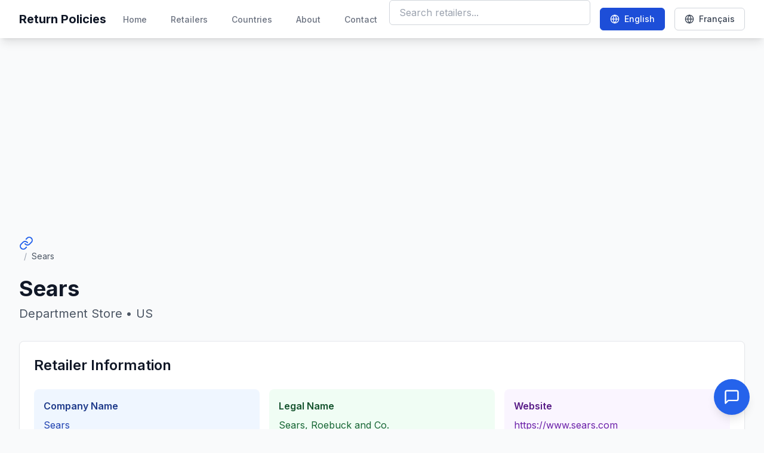

--- FILE ---
content_type: text/html; charset=utf-8
request_url: https://www.returnpolicies.info/en/retailers/sears-us
body_size: 6538
content:
<!DOCTYPE html><html lang="en" dir="ltr"><head><meta charSet="utf-8"/><meta charSet="utf-8"/><meta name="viewport" content="width=device-width, initial-scale=1"/><link rel="stylesheet" href="/_next/static/css/7e7d96b1e6991756.css" data-precedence="next"/><link rel="stylesheet" href="/_next/static/css/04a0bfb12afa9cb9.css" data-precedence="next"/><link rel="stylesheet" href="/_next/static/css/0e228b63fd3d7899.css" data-precedence="next"/><link rel="preload" as="script" fetchPriority="low" href="/_next/static/chunks/webpack-45a3f64901e0d872.js"/><script src="/_next/static/chunks/main-app-f3b279efff2d7dc5.js" async=""></script><script src="/_next/static/chunks/app/%5Blang%5D/retailers/error-5513e41526e78a0d.js" async=""></script><script src="/_next/static/chunks/app/%5Blang%5D/retailers/not-found-736fa1b179f071d7.js" async=""></script><script src="/_next/static/chunks/app/%5Blang%5D/retailers/%5BretailerId%5D/error-5697143b65f49808.js" async=""></script><script src="/_next/static/chunks/app/layout-9c366fb457038de1.js" async=""></script><script src="/_next/static/chunks/app/%5Blang%5D/layout-93f215b9b65ab593.js" async=""></script><script src="/_next/static/chunks/app/error-7006876c45b8bbae.js" async=""></script><script src="/_next/static/chunks/app/%5Blang%5D/page-8ff2d83770520f07.js" async=""></script><script src="/_next/static/chunks/app/%5Blang%5D/retailers/%5BretailerId%5D/page-29405f99e028af74.js" async=""></script><link rel="alternate" hrefLang="en" href="https://return-policies.torea.com/en"/><link rel="alternate" hrefLang="fr" href="https://return-policies.torea.com/fr"/><title>Sears Return Policy - Return Policy Viewer | Return Policies</title><meta name="description" content="View detailed return policy for Sears. Return window: N/A days. No restocking fees."/><meta name="author" content="Return Policies Guide"/><meta name="keywords" content="sears, return policy, refund, exchange"/><meta name="creator" content="Return Policies Guide"/><meta name="publisher" content="Return Policies Guide"/><meta name="robots" content="index, follow, max-video-preview:-1, max-image-preview:large, max-snippet:-1"/><meta name="next-revalidate" content="3600"/><meta name="cache-tags" content="retailer-sears-us"/><link rel="canonical" href="http://localhost:3000/en/retailers/sears-us"/><link rel="alternate" hrefLang="en" href="http://localhost:3000/en/retailers/sears-us"/><link rel="alternate" hrefLang="fr" href="http://localhost:3000/fr/retailers/sears-us"/><link rel="alternate" hrefLang="x-default" href="http://localhost:3000/en/retailers/sears-us"/><meta name="format-detection" content="telephone=no, address=no, email=no"/><meta name="google-site-verification" content="your-google-verification-code"/><meta property="og:title" content="Sears Return Policy - Return Policy Viewer"/><meta property="og:description" content="View detailed return policy for Sears. Return window: N/A days. No restocking fees."/><meta property="og:url" content="http://localhost:3000/en/retailers/sears-us"/><meta property="og:site_name" content="Return Policy Viewer"/><meta property="og:locale" content="en_US"/><meta property="og:image" content="http://localhost:3000/api/og/retailer/sears-us?lang=en"/><meta property="og:image:width" content="1200"/><meta property="og:image:height" content="630"/><meta property="og:image:alt" content="Sears Return Policy"/><meta property="og:type" content="website"/><meta name="twitter:card" content="summary_large_image"/><meta name="twitter:title" content="Sears Return Policy - Return Policy Viewer"/><meta name="twitter:description" content="View detailed return policy for Sears. Return window: N/A days. No restocking fees."/><meta name="twitter:image" content="http://localhost:3000/api/og/retailer/sears-us?lang=en"/><link rel="shortcut icon" href="/icon.svg"/><link rel="icon" href="/icon.svg"/><link rel="apple-touch-icon" href="/icon.svg"/><script src="/_next/static/chunks/polyfills-42372ed130431b0a.js" noModule=""></script></head><body class="__className_f367f3 min-h-screen bg-gray-50"><div hidden=""><!--$--><!--/$--></div><nav class="fixed top-0 left-0 z-50 w-full pointer-events-none " aria-label="Skip navigation links"><ul class="flex flex-col items-start p-2"><li class="mb-1"><a href="#main-content" class=" skip-link block px-4 py-2 text-sm font-medium text-white  bg-blue-600 rounded-md shadow-lg sr-only focus:not-sr-only focus:pointer-events-auto focus:outline-none focus:ring-2 focus:ring-white focus:ring-offset-2 focus:ring-offset-blue-600 transition-transform duration-200 ">Skip to main content</a></li><li class="mb-1"><a href="#navigation" class=" skip-link block px-4 py-2 text-sm font-medium text-white  bg-blue-600 rounded-md shadow-lg sr-only focus:not-sr-only focus:pointer-events-auto focus:outline-none focus:ring-2 focus:ring-white focus:ring-offset-2 focus:ring-offset-blue-600 transition-transform duration-200 ">Skip to navigation</a></li><li class="mb-1"><a href="#search" class=" skip-link block px-4 py-2 text-sm font-medium text-white  bg-blue-600 rounded-md shadow-lg sr-only focus:not-sr-only focus:pointer-events-auto focus:outline-none focus:ring-2 focus:ring-white focus:ring-offset-2 focus:ring-offset-blue-600 transition-transform duration-200 ">Skip to search</a></li><li class="mb-1"><a href="#footer" class=" skip-link block px-4 py-2 text-sm font-medium text-white  bg-blue-600 rounded-md shadow-lg sr-only focus:not-sr-only focus:pointer-events-auto focus:outline-none focus:ring-2 focus:ring-white focus:ring-offset-2 focus:ring-offset-blue-600 transition-transform duration-200 ">Skip to footer</a></li></ul></nav><div><div class="min-h-screen flex flex-col"><nav class="bg-white shadow-lg"><div class="max-w-7xl mx-auto px-4 sm:px-6 lg:px-8"><div class="flex justify-between h-16"><div class="flex"><div class="flex-shrink-0 flex items-center"><a class="text-xl font-bold text-gray-900" href="/en">Return Policies</a></div><div class="hidden sm:ml-6 sm:flex sm:space-x-8"><a class="inline-flex items-center px-1 pt-1 border-b-2 text-sm font-medium border-transparent text-gray-500 hover:border-gray-300 hover:text-gray-700" href="/en">Home</a><a class="inline-flex items-center px-1 pt-1 border-b-2 text-sm font-medium border-transparent text-gray-500 hover:border-gray-300 hover:text-gray-700" href="/en/retailers">Retailers</a><a class="inline-flex items-center px-1 pt-1 border-b-2 text-sm font-medium border-transparent text-gray-500 hover:border-gray-300 hover:text-gray-700" href="/en/countries">Countries</a><a class="inline-flex items-center px-1 pt-1 border-b-2 text-sm font-medium border-transparent text-gray-500 hover:border-gray-300 hover:text-gray-700" href="/en/about">About</a><a class="inline-flex items-center px-1 pt-1 border-b-2 text-sm font-medium border-transparent text-gray-500 hover:border-gray-300 hover:text-gray-700" href="/en/contact">Contact</a></div></div><div class="flex-1 max-w-lg mx-4"><div class="relative"><input type="text" placeholder="Search retailers..." class="w-full px-4 py-2 border border-gray-300 rounded-md focus:outline-none focus:ring-2 focus:ring-blue-500 focus:border-transparent" value=""/></div></div><div class="flex items-center space-x-4"><div class="flex items-center space-x-4" data-testid="language-switcher"><button class="flex items-center px-4 py-2 text-sm font-medium rounded-md border focus:outline-none focus:ring-2 focus:ring-offset-2 focus:ring-blue-500 bg-blue-700 text-white border-blue-700 hover:bg-blue-800" aria-label="Switch to English" data-testid="language-en"><svg class="w-4 h-4 mr-2" viewBox="0 0 24 24" fill="none" xmlns="http://www.w3.org/2000/svg"><path d="M12 22C17.5228 22 22 17.5228 22 12C22 6.47715 17.5228 2 12 2C6.47715 2 2 6.47715 2 12C2 17.5228 6.47715 22 12 22Z" stroke="currentColor" stroke-width="2"></path><path d="M2 12H22" stroke="currentColor" stroke-width="2"></path><path d="M12 2C14.5013 4.73835 15.9228 8.29203 16 12C15.9228 15.708 14.5013 19.2616 12 22C9.49872 19.2616 8.07725 15.708 8 12C8.07725 8.29203 9.49872 4.73835 12 2Z" stroke="currentColor" stroke-width="2"></path></svg>English</button><button class="flex items-center px-4 py-2 text-sm font-medium rounded-md border focus:outline-none focus:ring-2 focus:ring-offset-2 focus:ring-blue-500 bg-white text-gray-700 border-gray-300 hover:bg-gray-50" aria-label="Switch to French" data-testid="language-fr"><svg class="w-4 h-4 mr-2" viewBox="0 0 24 24" fill="none" xmlns="http://www.w3.org/2000/svg"><path d="M12 22C17.5228 22 22 17.5228 22 12C22 6.47715 17.5228 2 12 2C6.47715 2 2 6.47715 2 12C2 17.5228 6.47715 22 12 22Z" stroke="currentColor" stroke-width="2"></path><path d="M2 12H22" stroke="currentColor" stroke-width="2"></path><path d="M12 2C14.5013 4.73835 15.9228 8.29203 16 12C15.9228 15.708 14.5013 19.2616 12 22C9.49872 19.2616 8.07725 15.708 8 12C8.07725 8.29203 9.49872 4.73835 12 2Z" stroke="currentColor" stroke-width="2"></path></svg>Français</button></div><div class="sm:hidden"><button class="inline-flex items-center justify-center p-2 rounded-md text-gray-400 hover:text-gray-500 hover:bg-gray-100 focus:outline-none focus:ring-2 focus:ring-inset focus:ring-blue-500"><span class="sr-only">Open main menu</span><svg class="block h-6 w-6" fill="none" viewBox="0 0 24 24" stroke="currentColor"><path stroke-linecap="round" stroke-linejoin="round" stroke-width="2" d="M4 6h16M4 12h16M4 18h16"></path></svg></button></div></div></div></div></nav><main class="flex-1"><script type="application/ld+json">{
  "@context": "https://schema.org",
  "@type": "Organization",
  "@id": "http://localhost:3000/retailers/sears-us#organization",
  "name": "Sears",
  "url": "http://localhost:3000/retailers/sears-us",
  "hasPolicy": {
    "@type": "ReturnPolicy",
    "@id": "http://localhost:3000/retailers/sears-us#return-policy",
    "name": "Sears Return Policy",
    "url": "http://localhost:3000/retailers/sears-us",
    "returnPolicyCategory": "https://schema.org/MerchantReturnFiniteReturnWindow",
    "returnMethod": [],
    "returnFees": "FreeReturn",
    "refundType": [],
    "itemCondition": [
      "NewCondition"
    ],
    "customerRemorseReturnFees": "FreeReturn"
  }
}</script><div class="min-h-screen bg-gray-50 py-8"><div class="max-w-7xl mx-auto px-4 sm:px-6 lg:px-8"><nav class="text-sm breadcrumbs mb-6"><svg xmlns="http://www.w3.org/2000/svg" width="24" height="24" viewBox="0 0 24 24" fill="none" stroke="currentColor" stroke-width="2" stroke-linecap="round" stroke-linejoin="round" class="text-blue-600 hover:text-blue-800" href="/en/retailers"><path d="M10 13a5 5 0 0 0 7.54.54l3-3a5 5 0 0 0-7.07-7.07l-1.72 1.71"></path><path d="M14 11a5 5 0 0 0-7.54-.54l-3 3a5 5 0 0 0 7.07 7.07l1.71-1.71"></path>All Retailers</svg><span class="mx-2 text-gray-400">/</span><span class="text-gray-600">Sears</span></nav><div class="mb-8"><h1 class="text-4xl font-bold text-gray-900 mb-2">Sears</h1><p class="text-xl text-gray-600">Department Store<!-- --> • <!-- -->US</p></div><div class="bg-white rounded-lg shadow-sm border p-6 mb-6"><h2 class="text-2xl font-semibold text-gray-900 mb-6">Retailer Information</h2><div class="grid grid-cols-1 md:grid-cols-2 lg:grid-cols-3 gap-4"><div class="bg-blue-50 p-4 rounded-lg"><h5 class="font-semibold text-blue-900 mb-2">Company Name</h5><p class="text-blue-800">Sears</p></div><div class="bg-green-50 p-4 rounded-lg"><h5 class="font-semibold text-green-900 mb-2">Legal Name</h5><p class="text-green-800">Sears, Roebuck and Co.</p></div><div class="bg-purple-50 p-4 rounded-lg"><h5 class="font-semibold text-purple-900 mb-2">Website</h5><a href="https://www.sears.com" target="_blank" rel="noopener noreferrer" class="text-purple-800 hover:text-purple-600 underline break-all">https://www.sears.com</a></div><div class="bg-orange-50 p-4 rounded-lg"><h5 class="font-semibold text-orange-900 mb-2">Business Category</h5><p class="text-orange-800">Department Store</p></div><div class="bg-indigo-50 p-4 rounded-lg"><h5 class="font-semibold text-indigo-900 mb-2">Headquarters</h5><p class="text-indigo-800">Hoffman Estates, <!-- -->US</p></div><div class="p-4 rounded-lg bg-red-50"><h5 class="font-semibold mb-2 text-red-900">Status</h5><p class="text-red-800">Inactive</p></div></div></div><div class="bg-white rounded-lg shadow-sm border p-6 mb-6"><h2 class="text-2xl font-semibold text-gray-900 mb-6">Return Policy</h2><div class="bg-blue-50 border border-blue-200 rounded-lg p-4 mb-6"><h3 class="text-lg font-semibold text-blue-900 mb-2">Official Return Policy URL</h3><p class="text-sm text-blue-700 mb-3">Visit the retailer&#x27;s official return policy for the most up-to-date information.</p><a href="https://www.sears.com" target="_blank" rel="noopener noreferrer" class="text-blue-600 hover:text-blue-800 underline break-all">https://www.sears.com</a><p class="text-xs text-blue-600 mt-2">* Using main website URL</p></div><div class="text-center py-12"><div class="text-gray-500 mb-4 text-lg">No return policy available for this retailer.</div><div class="text-sm text-gray-400">Policy information can be added through the admin interface.</div></div></div></div></div><!--$--><!--/$--></main><footer class="bg-gray-900 text-white"><div class="max-w-7xl mx-auto px-4 py-12"><div class="grid grid-cols-1 md:grid-cols-4 gap-8"><div class="col-span-1 md:col-span-2"><h3 class="text-xl font-semibold mb-4">Return Policies Guide</h3><p class="text-gray-400 mb-4">Comprehensive return policy information for major retailers worldwide.</p></div><div><h4 class="text-lg font-semibold mb-4">Quick Links</h4><ul class="space-y-2"><li><a class="text-gray-400 hover:text-white transition-colors" href="/en/about">About</a></li><li><a class="text-gray-400 hover:text-white transition-colors" href="/en/contact">Contact</a></li><li><a class="text-gray-400 hover:text-white transition-colors" href="/en/privacy">Privacy</a></li><li><a class="text-gray-400 hover:text-white transition-colors" href="/en/terms">Terms</a></li></ul></div><div><h4 class="text-lg font-semibold mb-4">Contact</h4><p class="text-gray-400">For questions about return policies, please contact the individual retailers directly.</p></div></div><div class="border-t border-gray-800 mt-8 pt-8"><div class="flex flex-col md:flex-row justify-between items-center"><p class="text-gray-400 text-sm">© <!-- -->2026<!-- --> Return Policies. <!-- -->Return Policies Guide<!-- -->.</p><div class="mt-4 md:mt-0 flex space-x-6"><a class="text-gray-400 hover:text-white transition-colors text-sm" href="/en/privacy">Privacy</a><a class="text-gray-400 hover:text-white transition-colors text-sm" href="/en/terms">Terms</a></div></div></div></div></footer></div><div style="position:fixed;bottom:24px;right:24px;z-index:1000"><button class="bg-blue-600 text-white rounded-full shadow-lg p-4 hover:bg-blue-700 focus:outline-none focus:ring-2 focus:ring-blue-400 transition-all duration-200" aria-label="Maximize" data-testid="ai-chat-open"><svg width="28" height="28" viewBox="0 0 24 24" fill="none" stroke="currentColor" stroke-width="2" stroke-linecap="round" stroke-linejoin="round" class="feather feather-message-square"><path d="M21 15a2 2 0 0 1-2 2H7l-4 4V5a2 2 0 0 1 2-2h14a2 2 0 0 1 2 2z"></path></svg></button></div><div class="fixed top-0 right-0 p-6 space-y-4 z-50 pointer-events-none"></div></div><script src="/_next/static/chunks/webpack-45a3f64901e0d872.js" id="_R_" async=""></script><script>(self.__next_f=self.__next_f||[]).push([0])</script><script>self.__next_f.push([1,"1:\"$Sreact.fragment\"\n4:I[9066,[],\"\"]\n5:I[58,[\"4710\",\"static/chunks/app/%5Blang%5D/retailers/error-5513e41526e78a0d.js\"],\"default\"]\n6:I[5256,[],\"\"]\n7:I[684,[\"3300\",\"static/chunks/app/%5Blang%5D/retailers/not-found-736fa1b179f071d7.js\"],\"default\"]\n8:I[9522,[\"7746\",\"static/chunks/app/%5Blang%5D/retailers/%5BretailerId%5D/error-5697143b65f49808.js\"],\"default\"]\na:I[9395,[],\"OutletBoundary\"]\nc:I[5986,[],\"AsyncMetadataOutlet\"]\ne:I[9395,[],\"ViewportBoundary\"]\n10:I[9395,[],\"MetadataBoundary\"]\n11:\"$Sreact.suspense\"\n13:I[2882,[],\"\"]\n14:I[638,[\"7177\",\"static/chunks/app/layout-9c366fb457038de1.js\"],\"\"]\n17:I[7599,[\"5160\",\"static/chunks/app/%5Blang%5D/layout-93f215b9b65ab593.js\"],\"default\"]\n19:I[3192,[\"7177\",\"static/chunks/app/layout-9c366fb457038de1.js\"],\"default\"]\n1a:I[2437,[\"7177\",\"static/chunks/app/layout-9c366fb457038de1.js\"],\"CriticalErrorBoundary\"]\n1b:I[6422,[\"7177\",\"static/chunks/app/layout-9c366fb457038de1.js\"],\"SkipLinks\"]\n1c:I[154,[\"7177\",\"static/chunks/app/layout-9c366fb457038de1.js\"],\"LanguageLayout\"]\n1d:I[9947,[\"8039\",\"static/chunks/app/error-7006876c45b8bbae.js\"],\"default\"]\n1e:I[9631,[\"911\",\"static/chunks/app/%5Blang%5D/page-8ff2d83770520f07.js\"],\"\"]\n:HL[\"/_next/static/css/7e7d96b1e6991756.css\",\"style\"]\n:HL[\"/_next/static/css/04a0bfb12afa9cb9.css\",\"style\"]\n:HL[\"/_next/static/css/0e228b63fd3d7899.css\",\"style\"]\n"])</script><script>self.__next_f.push([1,"0:{\"P\":null,\"b\":\"build-1765643562046\",\"p\":\"\",\"c\":[\"\",\"en\",\"retailers\",\"sears-us\"],\"i\":false,\"f\":[[[\"\",{\"children\":[[\"lang\",\"en\",\"d\"],{\"children\":[\"retailers\",{\"children\":[[\"retailerId\",\"sears-us\",\"d\"],{\"children\":[\"__PAGE__\",{}]}]}]}]},\"$undefined\",\"$undefined\",true],[\"\",[\"$\",\"$1\",\"c\",{\"children\":[[[\"$\",\"link\",\"0\",{\"rel\":\"stylesheet\",\"href\":\"/_next/static/css/7e7d96b1e6991756.css\",\"precedence\":\"next\",\"crossOrigin\":\"$undefined\",\"nonce\":\"$undefined\"}],[\"$\",\"link\",\"1\",{\"rel\":\"stylesheet\",\"href\":\"/_next/static/css/04a0bfb12afa9cb9.css\",\"precedence\":\"next\",\"crossOrigin\":\"$undefined\",\"nonce\":\"$undefined\"}],[\"$\",\"link\",\"2\",{\"rel\":\"stylesheet\",\"href\":\"/_next/static/css/0e228b63fd3d7899.css\",\"precedence\":\"next\",\"crossOrigin\":\"$undefined\",\"nonce\":\"$undefined\"}]],\"$L2\"]}],{\"children\":[[\"lang\",\"en\",\"d\"],[\"$\",\"$1\",\"c\",{\"children\":[null,\"$L3\"]}],{\"children\":[\"retailers\",[\"$\",\"$1\",\"c\",{\"children\":[null,[\"$\",\"$L4\",null,{\"parallelRouterKey\":\"children\",\"error\":\"$5\",\"errorStyles\":[],\"errorScripts\":[],\"template\":[\"$\",\"$L6\",null,{}],\"templateStyles\":\"$undefined\",\"templateScripts\":\"$undefined\",\"notFound\":[[\"$\",\"$L7\",null,{}],[]],\"forbidden\":\"$undefined\",\"unauthorized\":\"$undefined\"}]]}],{\"children\":[[\"retailerId\",\"sears-us\",\"d\"],[\"$\",\"$1\",\"c\",{\"children\":[null,[\"$\",\"$L4\",null,{\"parallelRouterKey\":\"children\",\"error\":\"$8\",\"errorStyles\":[],\"errorScripts\":[],\"template\":[\"$\",\"$L6\",null,{}],\"templateStyles\":\"$undefined\",\"templateScripts\":\"$undefined\",\"notFound\":\"$undefined\",\"forbidden\":\"$undefined\",\"unauthorized\":\"$undefined\"}]]}],{\"children\":[\"__PAGE__\",[\"$\",\"$1\",\"c\",{\"children\":[\"$L9\",null,[\"$\",\"$La\",null,{\"children\":[\"$Lb\",[\"$\",\"$Lc\",null,{\"promise\":\"$@d\"}]]}]]}],{},null,false]},null,false]},null,false]},null,false]},null,false],[\"$\",\"$1\",\"h\",{\"children\":[null,[[\"$\",\"$Le\",null,{\"children\":\"$Lf\"}],null],[\"$\",\"$L10\",null,{\"children\":[\"$\",\"div\",null,{\"hidden\":true,\"children\":[\"$\",\"$11\",null,{\"fallback\":null,\"children\":\"$L12\"}]}]}]]}],false]],\"m\":\"$undefined\",\"G\":[\"$13\",[]],\"s\":false,\"S\":false}\n"])</script><script>self.__next_f.push([1,"15:T14b6,"])</script><script>self.__next_f.push([1,"\n                            // Cookie polyfill for third-party scripts\n                            if (typeof window !== 'undefined') {\n                                window._toCookies = window._toCookies || function() {\n                                    console.warn('Cookie function called but not implemented');\n                                    return '';\n                                };\n                                \n                                // Ensure global cookie functions exist\n                                if (!window.global) {\n                                    window.global = window;\n                                }\n                                if (!window.global._toCookies) {\n                                    window.global._toCookies = window._toCookies;\n                                }\n\n                                // Global error handler for third-party scripts\n                                window.addEventListener('error', function(event) {\n                                    // Suppress non-critical third-party script errors\n                                    const errorMessage = event.message || '';\n                                    const errorSource = event.filename || '';\n                                    \n                                    // Check if it's a third-party script error\n                                    if (errorSource.includes('creative.js') || \n                                        errorSource.includes('sca.17.6.4.js') ||\n                                        errorSource.includes('adsbygoogle.js') ||\n                                        errorSource.includes('doubleclick.net') ||\n                                        errorSource.includes('googlesyndication.com') ||\n                                        errorSource.includes('pagead2.googlesyndication.com')) {\n                                    \n                                        // Suppress the error in console\n                                        event.preventDefault();\n                                        \n                                        // Only log in development\n                                        if (typeof window !== 'undefined' \u0026\u0026 (window.location.hostname === 'localhost' || window.location.hostname === '127.0.0.1')) {\n                                            console.warn('[Third-party script error suppressed]:', {\n                                                message: errorMessage,\n                                                source: errorSource,\n                                                line: event.lineno,\n                                                column: event.colno\n                                            });\n                                        }\n                                        return false;\n                                    }\n                                });\n\n                                // Handle unhandled promise rejections from third-party scripts\n                                window.addEventListener('unhandledrejection', function(event) {\n                                    const reason = event.reason;\n                                    if (reason \u0026\u0026 typeof reason === 'string' \u0026\u0026 \n                                        (reason.includes('creative.js') || \n                                         reason.includes('sca.17.6.4.js') ||\n                                         reason.includes('adsbygoogle.js') ||\n                                         reason.includes('googlesyndication.com'))) {\n                                        event.preventDefault();\n                                        if (typeof window !== 'undefined' \u0026\u0026 (window.location.hostname === 'localhost' || window.location.hostname === '127.0.0.1')) {\n                                            console.warn('[Third-party promise rejection suppressed]:', reason);\n                                        }\n                                        return false;\n                                    }\n                                });\n\n                                // Handle script load errors for Google AdSense\n                                window.addEventListener('load', function() {\n                                    const adsenseScript = document.querySelector('script[src*=\"googlesyndication.com\"]');\n                                    if (adsenseScript) {\n                                        adsenseScript.addEventListener('error', function(e) {\n                                            if (typeof window !== 'undefined' \u0026\u0026 (window.location.hostname === 'localhost' || window.location.hostname === '127.0.0.1')) {\n                                                console.warn('[AdSense script load error suppressed]');\n                                            }\n                                        });\n                                    }\n                                });\n\n                                // Note: AdSense 400 errors in Network tab are normal and expected\n                                // They occur when AdSense tests different ad networks and some fail\n                                // These do not affect ad serving and can be safely ignored\n                            }\n                        "])</script><script>self.__next_f.push([1,"2:[\"$\",\"html\",null,{\"lang\":\"en\",\"dir\":\"ltr\",\"children\":[[\"$\",\"head\",null,{\"children\":[[\"$\",\"meta\",null,{\"charSet\":\"utf-8\"}],[[\"$\",\"link\",\"en\",{\"rel\":\"alternate\",\"hrefLang\":\"en\",\"href\":\"https://return-policies.torea.com/en\"}],[\"$\",\"link\",\"fr\",{\"rel\":\"alternate\",\"hrefLang\":\"fr\",\"href\":\"https://return-policies.torea.com/fr\"}]],[\"$\",\"$L14\",null,{\"id\":\"cookie-polyfill\",\"strategy\":\"afterInteractive\",\"dangerouslySetInnerHTML\":{\"__html\":\"$15\"}}]]}],\"$L16\"]}]\n3:[\"$\",\"$L17\",null,{\"lang\":\"en\",\"children\":[\"$\",\"$L4\",null,{\"parallelRouterKey\":\"children\",\"error\":\"$undefined\",\"errorStyles\":\"$undefined\",\"errorScripts\":\"$undefined\",\"template\":[\"$\",\"$L6\",null,{}],\"templateStyles\":\"$undefined\",\"templateScripts\":\"$undefined\",\"notFound\":[\"$L18\",[]],\"forbidden\":\"$undefined\",\"unauthorized\":\"$undefined\"}]}]\n"])</script><script>self.__next_f.push([1,"16:[\"$\",\"body\",null,{\"className\":\"__className_f367f3 min-h-screen bg-gray-50\",\"suppressHydrationWarning\":true,\"children\":[[\"$\",\"$L19\",null,{}],[\"$\",\"$L1a\",null,{\"context\":\"root-layout\",\"children\":[[\"$\",\"$L1b\",null,{}],[\"$\",\"$L1c\",null,{\"initialLanguage\":\"en\",\"children\":[\"$\",\"$L4\",null,{\"parallelRouterKey\":\"children\",\"error\":\"$1d\",\"errorStyles\":[],\"errorScripts\":[],\"template\":[\"$\",\"$L6\",null,{}],\"templateStyles\":\"$undefined\",\"templateScripts\":\"$undefined\",\"notFound\":[[\"$\",\"div\",null,{\"className\":\"min-h-screen bg-gray-50 flex items-center justify-center\",\"children\":[\"$\",\"div\",null,{\"className\":\"max-w-md mx-auto text-center\",\"children\":[[\"$\",\"div\",null,{\"className\":\"mb-8\",\"children\":[[\"$\",\"h1\",null,{\"className\":\"text-6xl font-bold text-gray-300\",\"children\":\"404\"}],[\"$\",\"h2\",null,{\"className\":\"text-2xl font-semibold text-gray-900 mt-4\",\"children\":\"Page Not Found\"}],[\"$\",\"p\",null,{\"className\":\"text-gray-600 mt-2\",\"children\":\"Sorry, we couldn't find the page you're looking for.\"}]]}],[\"$\",\"div\",null,{\"className\":\"space-y-4\",\"children\":[[\"$\",\"$L1e\",null,{\"href\":\"/en\",\"className\":\"block w-full btn-primary\",\"children\":\"Go to Homepage\"}],[\"$\",\"$L1e\",null,{\"href\":\"/en\",\"className\":\"block w-full btn-secondary\",\"children\":\"Browse All Retailers\"}]]}],[\"$\",\"div\",null,{\"className\":\"mt-8 text-sm text-gray-500\",\"children\":[[\"$\",\"p\",null,{\"children\":\"Looking for a specific retailer's return policy?\"}],[\"$\",\"p\",null,{\"className\":\"mt-1\",\"children\":[\"Try searching from our\",\" \",[\"$\",\"$L1e\",null,{\"href\":\"/en\",\"className\":\"text-blue-600 hover:text-blue-800\",\"children\":\"main page\"}],\".\"]}]]}]]}]}],[]],\"forbidden\":\"$undefined\",\"unauthorized\":\"$undefined\"}]}]]}]]}]\n"])</script><script>self.__next_f.push([1,"18:[\"$\",\"div\",null,{\"className\":\"min-h-[60vh] flex flex-col items-center justify-center bg-white px-4 py-8\",\"children\":[[\"$\",\"h1\",null,{\"className\":\"text-3xl font-bold text-gray-900 mb-2\",\"children\":\"Page Not Found\"}],[\"$\",\"p\",null,{\"className\":\"mb-2 text-gray-700\",\"children\":\"The page you are looking for does not exist or has been moved.\"}],[\"$\",\"div\",null,{\"className\":\"mb-4 w-full max-w-md\",\"children\":[[\"$\",\"h2\",null,{\"className\":\"text-lg font-semibold text-gray-800 mb-2\",\"children\":\"Did you mean:\"}],[\"$\",\"ul\",null,{\"className\":\"space-y-2\",\"children\":[[\"$\",\"li\",\"program-retailers\",{\"children\":[\"$\",\"$L1e\",null,{\"href\":\"/en/retailers\",\"className\":\"block px-4 py-2 bg-blue-50 rounded hover:bg-blue-100 text-blue-700 font-medium transition\",\"children\":[\"Browse All Retailers\",\" \",[\"$\",\"span\",null,{\"className\":\"text-xs text-gray-500\",\"children\":[\"(\",\"Program\",\")\"]}]]}]}]]}]]}],[\"$\",\"$L1e\",null,{\"href\":\"/en\",\"className\":\"px-4 py-2 bg-blue-600 text-white rounded hover:bg-blue-700\",\"data-testid\":\"return-home\",\"children\":\"Return Home\"}]]}]\n"])</script><script>self.__next_f.push([1,"f:[[\"$\",\"meta\",\"0\",{\"charSet\":\"utf-8\"}],[\"$\",\"meta\",\"1\",{\"name\":\"viewport\",\"content\":\"width=device-width, initial-scale=1\"}]]\nb:null\n"])</script><script>self.__next_f.push([1,"1f:I[2202,[],\"IconMark\"]\n20:I[8602,[\"3137\",\"static/chunks/app/%5Blang%5D/retailers/%5BretailerId%5D/page-29405f99e028af74.js\"],\"CommonRetailerTemplate\"]\n"])</script><script>self.__next_f.push([1,"d:{\"metadata\":[[\"$\",\"title\",\"0\",{\"children\":\"Sears Return Policy - Return Policy Viewer | Return Policies\"}],[\"$\",\"meta\",\"1\",{\"name\":\"description\",\"content\":\"View detailed return policy for Sears. Return window: N/A days. No restocking fees.\"}],[\"$\",\"meta\",\"2\",{\"name\":\"author\",\"content\":\"Return Policies Guide\"}],[\"$\",\"meta\",\"3\",{\"name\":\"keywords\",\"content\":\"sears, return policy, refund, exchange\"}],[\"$\",\"meta\",\"4\",{\"name\":\"creator\",\"content\":\"Return Policies Guide\"}],[\"$\",\"meta\",\"5\",{\"name\":\"publisher\",\"content\":\"Return Policies Guide\"}],[\"$\",\"meta\",\"6\",{\"name\":\"robots\",\"content\":\"index, follow, max-video-preview:-1, max-image-preview:large, max-snippet:-1\"}],[\"$\",\"meta\",\"7\",{\"name\":\"next-revalidate\",\"content\":\"3600\"}],[\"$\",\"meta\",\"8\",{\"name\":\"cache-tags\",\"content\":\"retailer-sears-us\"}],[\"$\",\"link\",\"9\",{\"rel\":\"canonical\",\"href\":\"http://localhost:3000/en/retailers/sears-us\"}],[\"$\",\"link\",\"10\",{\"rel\":\"alternate\",\"hrefLang\":\"en\",\"href\":\"http://localhost:3000/en/retailers/sears-us\"}],[\"$\",\"link\",\"11\",{\"rel\":\"alternate\",\"hrefLang\":\"fr\",\"href\":\"http://localhost:3000/fr/retailers/sears-us\"}],[\"$\",\"link\",\"12\",{\"rel\":\"alternate\",\"hrefLang\":\"x-default\",\"href\":\"http://localhost:3000/en/retailers/sears-us\"}],[\"$\",\"meta\",\"13\",{\"name\":\"format-detection\",\"content\":\"telephone=no, address=no, email=no\"}],[\"$\",\"meta\",\"14\",{\"name\":\"google-site-verification\",\"content\":\"your-google-verification-code\"}],[\"$\",\"meta\",\"15\",{\"property\":\"og:title\",\"content\":\"Sears Return Policy - Return Policy Viewer\"}],[\"$\",\"meta\",\"16\",{\"property\":\"og:description\",\"content\":\"View detailed return policy for Sears. Return window: N/A days. No restocking fees.\"}],[\"$\",\"meta\",\"17\",{\"property\":\"og:url\",\"content\":\"http://localhost:3000/en/retailers/sears-us\"}],[\"$\",\"meta\",\"18\",{\"property\":\"og:site_name\",\"content\":\"Return Policy Viewer\"}],[\"$\",\"meta\",\"19\",{\"property\":\"og:locale\",\"content\":\"en_US\"}],[\"$\",\"meta\",\"20\",{\"property\":\"og:image\",\"content\":\"http://localhost:3000/api/og/retailer/sears-us?lang=en\"}],[\"$\",\"meta\",\"21\",{\"property\":\"og:image:width\",\"content\":\"1200\"}],[\"$\",\"meta\",\"22\",{\"property\":\"og:image:height\",\"content\":\"630\"}],[\"$\",\"meta\",\"23\",{\"property\":\"og:image:alt\",\"content\":\"Sears Return Policy\"}],[\"$\",\"meta\",\"24\",{\"property\":\"og:type\",\"content\":\"website\"}],[\"$\",\"meta\",\"25\",{\"name\":\"twitter:card\",\"content\":\"summary_large_image\"}],[\"$\",\"meta\",\"26\",{\"name\":\"twitter:title\",\"content\":\"Sears Return Policy - Return Policy Viewer\"}],[\"$\",\"meta\",\"27\",{\"name\":\"twitter:description\",\"content\":\"View detailed return policy for Sears. Return window: N/A days. No restocking fees.\"}],[\"$\",\"meta\",\"28\",{\"name\":\"twitter:image\",\"content\":\"http://localhost:3000/api/og/retailer/sears-us?lang=en\"}],[\"$\",\"link\",\"29\",{\"rel\":\"shortcut icon\",\"href\":\"/icon.svg\"}],[\"$\",\"link\",\"30\",{\"rel\":\"icon\",\"href\":\"/icon.svg\"}],[\"$\",\"link\",\"31\",{\"rel\":\"apple-touch-icon\",\"href\":\"/icon.svg\"}],[\"$\",\"$L1f\",\"32\",{}]],\"error\":null,\"digest\":\"$undefined\"}\n"])</script><script>self.__next_f.push([1,"12:\"$d:metadata\"\n"])</script><script>self.__next_f.push([1,"9:[[\"$\",\"script\",null,{\"type\":\"application/ld+json\",\"dangerouslySetInnerHTML\":{\"__html\":\"{\\n  \\\"@context\\\": \\\"https://schema.org\\\",\\n  \\\"@type\\\": \\\"Organization\\\",\\n  \\\"@id\\\": \\\"http://localhost:3000/retailers/sears-us#organization\\\",\\n  \\\"name\\\": \\\"Sears\\\",\\n  \\\"url\\\": \\\"http://localhost:3000/retailers/sears-us\\\",\\n  \\\"hasPolicy\\\": {\\n    \\\"@type\\\": \\\"ReturnPolicy\\\",\\n    \\\"@id\\\": \\\"http://localhost:3000/retailers/sears-us#return-policy\\\",\\n    \\\"name\\\": \\\"Sears Return Policy\\\",\\n    \\\"url\\\": \\\"http://localhost:3000/retailers/sears-us\\\",\\n    \\\"returnPolicyCategory\\\": \\\"https://schema.org/MerchantReturnFiniteReturnWindow\\\",\\n    \\\"returnMethod\\\": [],\\n    \\\"returnFees\\\": \\\"FreeReturn\\\",\\n    \\\"refundType\\\": [],\\n    \\\"itemCondition\\\": [\\n      \\\"NewCondition\\\"\\n    ],\\n    \\\"customerRemorseReturnFees\\\": \\\"FreeReturn\\\"\\n  }\\n}\"}}],[\"$\",\"$L20\",null,{\"retailerId\":\"sears-us\",\"language\":\"en\",\"initialData\":{\"retailer\":{\"id\":\"sears-us\",\"slug\":\"sears\",\"name\":\"Sears\",\"legalName\":\"Sears, Roebuck and Co.\",\"description\":\"Former American department store chain (mostly closed 2018)\",\"website\":\"https://www.sears.com\",\"founded\":1893,\"closedYear\":2018,\"headquarters\":{\"country\":\"US\",\"city\":\"Hoffman Estates\",\"state\":\"Illinois\"},\"businessCategory\":{\"primary\":\"Department Store\",\"subcategories\":[\"Appliances\",\"Tools\",\"Clothing\",\"Home\"],\"description\":\"Department store chain with focus on appliances and tools\"},\"tags\":[\"Department Store\",\"US\",\"Defunct\",\"Historical\"],\"regions\":{\"us\":{\"isActive\":false,\"localName\":\"sears\",\"currency\":\"USD\"}},\"defunct\":true,\"metadata\":{\"createdAt\":\"2025-10-03T12:08:40.091Z\",\"updatedAt\":\"2025-10-04T21:02:54.618Z\",\"dataQuality\":{\"score\":85,\"lastValidated\":\"2025-10-03T12:08:40.091Z\",\"issues\":[]},\"source\":\"legacy-migration\",\"version\":\"1.0\",\"policyFlagFixed\":true},\"hasPolicy\":false,\"policyCount\":0},\"policies\":[],\"hasPolicy\":false}}]]\n"])</script><script defer src="https://static.cloudflareinsights.com/beacon.min.js/vcd15cbe7772f49c399c6a5babf22c1241717689176015" integrity="sha512-ZpsOmlRQV6y907TI0dKBHq9Md29nnaEIPlkf84rnaERnq6zvWvPUqr2ft8M1aS28oN72PdrCzSjY4U6VaAw1EQ==" data-cf-beacon='{"version":"2024.11.0","token":"65b24b10d75f4a8bb5af11190ef87948","r":1,"server_timing":{"name":{"cfCacheStatus":true,"cfEdge":true,"cfExtPri":true,"cfL4":true,"cfOrigin":true,"cfSpeedBrain":true},"location_startswith":null}}' crossorigin="anonymous"></script>
</body></html>

--- FILE ---
content_type: text/html; charset=utf-8
request_url: https://www.google.com/recaptcha/api2/aframe
body_size: 267
content:
<!DOCTYPE HTML><html><head><meta http-equiv="content-type" content="text/html; charset=UTF-8"></head><body><script nonce="lKkK0MR-g4o3g3MNiw9NLg">/** Anti-fraud and anti-abuse applications only. See google.com/recaptcha */ try{var clients={'sodar':'https://pagead2.googlesyndication.com/pagead/sodar?'};window.addEventListener("message",function(a){try{if(a.source===window.parent){var b=JSON.parse(a.data);var c=clients[b['id']];if(c){var d=document.createElement('img');d.src=c+b['params']+'&rc='+(localStorage.getItem("rc::a")?sessionStorage.getItem("rc::b"):"");window.document.body.appendChild(d);sessionStorage.setItem("rc::e",parseInt(sessionStorage.getItem("rc::e")||0)+1);localStorage.setItem("rc::h",'1770099407728');}}}catch(b){}});window.parent.postMessage("_grecaptcha_ready", "*");}catch(b){}</script></body></html>

--- FILE ---
content_type: text/x-component
request_url: https://www.returnpolicies.info/en/retailers?_rsc=1772k
body_size: -639
content:
0:{"b":"build-1765643562046","f":[["children",["lang","en","d"],"children","retailers","children","__PAGE__",["__PAGE__",{}],null,[null,null],true]],"S":false}


--- FILE ---
content_type: application/javascript
request_url: https://www.returnpolicies.info/_next/static/chunks/app/%5Blang%5D/retailers/%5BretailerId%5D/page-29405f99e028af74.js
body_size: 18422
content:
(self.webpackChunk_N_E=self.webpackChunk_N_E||[]).push([[3137],{1888:(e,t)=>{"use strict";function r(e){let{siteUrl:t,allowedPaths:r=[],disallowedPaths:a=[],crawlDelay:n,additionalDirectives:i=[]}=e,s=[];return s.push("User-agent: *"),["/en/","/fr/","/en/programs/","/fr/programs/","/en/credit-cards/","/fr/credit-cards/","/en/articles/","/fr/articles/","/en/programs-amp/","/fr/programs-amp/","/en/credit-cards-amp/","/fr/credit-cards-amp/","/en/articles-amp/","/fr/articles-amp/",...r].forEach(e=>{s.push(`Allow: ${e}`)}),["/api/","/admin/","/_next/","/static/","/*.json$","/search?*","/404","/500","/error",...a].forEach(e=>{s.push(`Disallow: ${e}`)}),n&&s.push(`Crawl-delay: ${n}`),s.push(""),s.push(`Sitemap: ${t}/sitemap.xml`),i.length>0&&(s.push(""),s.push(...i)),s.push(""),s.push("# Google-specific directives"),s.push("User-agent: Googlebot"),s.push("Allow: /"),s.push("Crawl-delay: 1"),s.push(""),s.push("# Bing-specific directives"),s.push("User-agent: Bingbot"),s.push("Allow: /"),s.push("Crawl-delay: 2"),s.push(""),s.push("# Block problematic bots"),s.push("User-agent: AhrefsBot"),s.push("Disallow: /"),s.push(""),s.push("User-agent: SemrushBot"),s.push("Disallow: /"),s.push(""),s.push("User-agent: MJ12bot"),s.push("Disallow: /"),s.join("\n")+"\n"}Object.defineProperty(t,"__esModule",{value:!0}),t.generateRobotsTxt=r,t.generateCanadaLoyaltyRobots=function(){return r({siteUrl:"https://canadaloyalty.com",additionalDirectives:["# Canada Loyalty - Comprehensive loyalty programs and credit cards guide","# Last updated: "+new Date().toISOString().split("T")[0],"","# Allow all major search engines","User-agent: Googlebot-Image","Allow: /","","User-agent: Googlebot-News","Allow: /","","# Social media crawlers","User-agent: facebookexternalhit","Allow: /","","User-agent: Twitterbot","Allow: /","","User-agent: LinkedInBot","Allow: /"]})}},2894:(e,t,r)=>{"use strict";var a=Object.create?function(e,t,r,a){void 0===a&&(a=r);var n=Object.getOwnPropertyDescriptor(t,r);(!n||("get"in n?!t.__esModule:n.writable||n.configurable))&&(n={enumerable:!0,get:function(){return t[r]}}),Object.defineProperty(e,a,n)}:function(e,t,r,a){void 0===a&&(a=r),e[a]=t[r]},n=Object.create?function(e,t){Object.defineProperty(e,"default",{enumerable:!0,value:t})}:function(e,t){e.default=t},i=function(){var e=function(t){return(e=Object.getOwnPropertyNames||function(e){var t=[];for(var r in e)Object.prototype.hasOwnProperty.call(e,r)&&(t[t.length]=r);return t})(t)};return function(t){if(t&&t.__esModule)return t;var r={};if(null!=t)for(var i=e(t),s=0;s<i.length;s++)"default"!==i[s]&&a(r,t,i[s]);return n(r,t),r}}();async function s(){let e={};if(performance.getEntriesByType){let t=performance.getEntriesByType("navigation")[0];t&&(e.navigationTiming={domContentLoaded:t.domContentLoadedEventEnd-t.domContentLoadedEventStart,loadComplete:t.loadEventEnd-t.loadEventStart,firstByte:t.responseStart-t.requestStart,domInteractive:t.domInteractive-t.fetchStart,domComplete:t.domComplete-t.fetchStart})}if(performance.getEntriesByType&&(e.resourceTiming=performance.getEntriesByType("resource").map(e=>({name:e.name,duration:e.duration,size:e.transferSize||0,type:e.initiatorType}))),performance.getEntriesByType){let t=performance.getEntriesByType("paint");e.paintTiming={},t.forEach(t=>{e.paintTiming[t.name]=t.startTime})}return e}Object.defineProperty(t,"__esModule",{value:!0}),t.PerformanceUtils=void 0,t.initWebVitals=function(){let e=arguments.length>0&&void 0!==arguments[0]?arguments[0]:{},t={enableAnalytics:!0,enableConsoleLogging:!1,enableBeacon:!0,beaconUrl:"/api/analytics/web-vitals",...e};Promise.resolve().then(()=>i(r(2982))).then(e=>{let{onCLS:r,onFCP:a,onLCP:n,onTTFB:i,onINP:s}=e,o=e=>{if(t.enableConsoleLogging&&console.log(`${e.name}: ${e.value}`),t.enableBeacon&&t.beaconUrl){let r=JSON.stringify(e);navigator.sendBeacon&&navigator.sendBeacon(t.beaconUrl,r)}};r(o),a(o),n(o),i(o),s(o)}).catch(()=>{console.warn("Web Vitals library not available")})},t.getCurrentMetrics=s,t.PerformanceUtils={preloadResource(e,t,r){if("undefined"==typeof document)return;let a=document.createElement("link");a.rel="preload",a.href=e,a.as=t,r&&(a.crossOrigin=r),document.head.appendChild(a)},prefetchResource(e){if("undefined"==typeof document)return;let t=document.createElement("link");t.rel="prefetch",t.href=e,document.head.appendChild(t)},preconnectDomain(e,t){if("undefined"==typeof document)return;let r=document.createElement("link");r.rel="preconnect",r.href=e,t&&(r.crossOrigin="anonymous"),document.head.appendChild(r)},lazyLoadImages(){let e=arguments.length>0&&void 0!==arguments[0]?arguments[0]:"img[data-src]";if(!("IntersectionObserver"in window))return;let t=document.querySelectorAll(e),r=new IntersectionObserver(e=>{e.forEach(e=>{if(e.isIntersecting){let t=e.target,a=t.dataset.src;a&&(t.src=a,t.removeAttribute("data-src"),r.unobserve(t))}})});t.forEach(e=>r.observe(e))},optimizeFontLoading(){if("undefined"==typeof document)return;let e=document.createElement("style");e.textContent=`
            @font-face {
                font-display: swap;
            }
        `,document.head.appendChild(e)},measureCustomMetric(e,t,r){if("undefined"==typeof performance)return;let a=r?r-t:performance.now()-t;try{performance.mark(`${e}-start`),performance.mark(`${e}-end`),performance.measure(e,`${e}-start`,`${e}-end`)}catch(e){console.warn("Error measuring custom metric:",e)}return a}}},2982:function(e,t){(function(e){"use strict";let t,r=-1,a=e=>{addEventListener("pageshow",t=>{t.persisted&&(r=t.timeStamp,e(t))},!0)},n=(e,t,r,a)=>{let n,i;return s=>{let o;t.value>=0&&(s||a)&&((i=t.value-(n??0))||void 0===n)&&(n=t.value,t.delta=i,o=t.value,t.rating=o>r[1]?"poor":o>r[0]?"needs-improvement":"good",e(t))}},i=e=>{requestAnimationFrame(()=>requestAnimationFrame(()=>e()))},s=()=>{let e=performance.getEntriesByType("navigation")[0];if(e&&e.responseStart>0&&e.responseStart<performance.now())return e},o=()=>{let e=s();return e?.activationStart??0},l=(e,t=-1)=>{let a=s(),n="navigate";return r>=0?n="back-forward-cache":a&&(document.prerendering||o()>0?n="prerender":document.wasDiscarded?n="restore":a.type&&(n=a.type.replace(/_/g,"-"))),{name:e,value:t,rating:"good",delta:0,entries:[],id:`v5-${Date.now()}-${Math.floor(0x82f79cd8fff*Math.random())+1e12}`,navigationType:n}},c=new WeakMap;function d(e,t){return c.get(e)||c.set(e,new t),c.get(e)}class m{t;i=0;o=[];h(e){if(e.hadRecentInput)return;let t=this.o[0],r=this.o.at(-1);this.i&&t&&r&&e.startTime-r.startTime<1e3&&e.startTime-t.startTime<5e3?(this.i+=e.value,this.o.push(e)):(this.i=e.value,this.o=[e]),this.t?.(e)}}let u=(e,t,r={})=>{try{if(PerformanceObserver.supportedEntryTypes.includes(e)){let a=new PerformanceObserver(e=>{Promise.resolve().then(()=>{t(e.getEntries())})});return a.observe({type:e,buffered:!0,...r}),a}}catch{}},p=e=>{let t=!1;return()=>{t||(e(),t=!0)}},g=-1,f=new Set,h=()=>"hidden"!==document.visibilityState||document.prerendering?1/0:0,y=e=>{if("hidden"===document.visibilityState){if("visibilitychange"===e.type)for(let e of f)e();isFinite(g)||(g="visibilitychange"===e.type?e.timeStamp:0,removeEventListener("prerenderingchange",y,!0))}},b=()=>{if(g<0){let e=o();g=(document.prerendering?void 0:globalThis.performance.getEntriesByType("visibility-state").filter(t=>"hidden"===t.name&&t.startTime>e)[0]?.startTime)??h(),addEventListener("visibilitychange",y,!0),addEventListener("prerenderingchange",y,!0),a(()=>{setTimeout(()=>{g=h()})})}return{get firstHiddenTime(){return g},onHidden(e){f.add(e)}}},v=e=>{document.prerendering?addEventListener("prerenderingchange",()=>e(),!0):e()},x=[1800,3e3],w=(e,t={})=>{v(()=>{let r=b(),s,c=l("FCP"),d=u("paint",e=>{for(let t of e)"first-contentful-paint"===t.name&&(d.disconnect(),t.startTime<r.firstHiddenTime&&(c.value=Math.max(t.startTime-o(),0),c.entries.push(t),s(!0)))});d&&(s=n(e,c,x,t.reportAllChanges),a(r=>{s=n(e,c=l("FCP"),x,t.reportAllChanges),i(()=>{c.value=performance.now()-r.timeStamp,s(!0)})}))})},C=[.1,.25],j=0,k=1/0,A=0,$=e=>{for(let t of e)t.interactionId&&(k=Math.min(k,t.interactionId),j=(A=Math.max(A,t.interactionId))?(A-k)/7+1:0)},S=()=>t?j:performance.interactionCount??0,O=0;class N{u=[];l=new Map;p;m;v(){O=S(),this.u.length=0,this.l.clear()}T(){let e=Math.min(this.u.length-1,Math.floor((S()-O)/50));return this.u[e]}h(e){if(this.p?.(e),!e.interactionId&&"first-input"!==e.entryType)return;let t=this.u.at(-1),r=this.l.get(e.interactionId);if(r||this.u.length<10||e.duration>t.L){if(r?e.duration>r.L?(r.entries=[e],r.L=e.duration):e.duration===r.L&&e.startTime===r.entries[0].startTime&&r.entries.push(e):(r={id:e.interactionId,entries:[e],L:e.duration},this.l.set(r.id,r),this.u.push(r)),this.u.sort((e,t)=>t.L-e.L),this.u.length>10)for(let e of this.u.splice(10))this.l.delete(e.id);this.m?.(r)}}}let P=e=>{let t=globalThis.requestIdleCallback||setTimeout;"hidden"===document.visibilityState?e():(addEventListener("visibilitychange",e=p(e),{once:!0,capture:!0}),t(()=>{e(),removeEventListener("visibilitychange",e,{capture:!0})}))},L=[200,500];class R{p;h(e){this.p?.(e)}}let q=[2500,4e3],T=[800,1800],I=e=>{document.prerendering?v(()=>I(e)):"complete"!==document.readyState?addEventListener("load",()=>I(e),!0):setTimeout(e)};e.CLSThresholds=C,e.FCPThresholds=x,e.INPThresholds=L,e.LCPThresholds=q,e.TTFBThresholds=T,e.onCLS=(e,t={})=>{let r=b();w(p(()=>{let s,o=l("CLS",0),c=d(t,m),p=e=>{for(let t of e)c.h(t);c.i>o.value&&(o.value=c.i,o.entries=c.o,s())},g=u("layout-shift",p);g&&(s=n(e,o,C,t.reportAllChanges),r.onHidden(()=>{p(g.takeRecords()),s(!0)}),a(()=>{c.i=0,s=n(e,o=l("CLS",0),C,t.reportAllChanges),i(()=>s())}),setTimeout(s))}))},e.onFCP=w,e.onINP=(e,r={})=>{if(!globalThis.PerformanceEventTiming||!("interactionId"in PerformanceEventTiming.prototype))return;let i=b();v(()=>{"interactionCount"in performance||t||(t=u("event",$,{type:"event",buffered:!0,durationThreshold:0}));let s,o=l("INP"),c=d(r,N),m=e=>{P(()=>{for(let t of e)c.h(t);let t=c.T();t&&t.L!==o.value&&(o.value=t.L,o.entries=t.entries,s())})},p=u("event",m,{durationThreshold:r.durationThreshold??40});s=n(e,o,L,r.reportAllChanges),p&&(p.observe({type:"first-input",buffered:!0}),i.onHidden(()=>{m(p.takeRecords()),s(!0)}),a(()=>{c.v(),s=n(e,o=l("INP"),L,r.reportAllChanges)}))})},e.onLCP=(e,t={})=>{v(()=>{let r=b(),s,c=l("LCP"),m=d(t,R),g=e=>{for(let a of(t.reportAllChanges||(e=e.slice(-1)),e))m.h(a),a.startTime<r.firstHiddenTime&&(c.value=Math.max(a.startTime-o(),0),c.entries=[a],s())},f=u("largest-contentful-paint",g);if(f){s=n(e,c,q,t.reportAllChanges);let r=p(()=>{g(f.takeRecords()),f.disconnect(),s(!0)}),o=e=>{e.isTrusted&&(P(r),removeEventListener(e.type,o,{capture:!0}))};for(let e of["keydown","click","visibilitychange"])addEventListener(e,o,{capture:!0});a(r=>{s=n(e,c=l("LCP"),q,t.reportAllChanges),i(()=>{c.value=performance.now()-r.timeStamp,s(!0)})})}})},e.onTTFB=(e,t={})=>{let r=l("TTFB"),i=n(e,r,T,t.reportAllChanges);I(()=>{let c=s();c&&(r.value=Math.max(c.responseStart-o(),0),r.entries=[c],i(!0),a(()=>{(i=n(e,r=l("TTFB",0),T,t.reportAllChanges))(!0)}))})}})(t)},3040:(e,t)=>{"use strict";Object.defineProperty(t,"__esModule",{value:!0}),t.getCounterpartPath=function(e,t){if(!e)return`/${t}`;if("/blog"===e)return"fr"===t?"/fr":"/en";if(e.match(/^\/blog\//))return"fr"===t?"/fr/articles":"/en/articles";if("/en"===e)return"/fr";if("/fr"===e)return"/en";if(e.match(/^\/en\/(about|api|articles|contact|copyright|privacy|terms)$/)){let r=e.replace("/en/","");return`/${"fr"===t?"fr":"en"}/${r}`}if(e.match(/^\/fr\/(about|api|articles|contact|copyright|privacy|terms)$/)){let r=e.replace("/fr/","");return`/${"fr"===t?"fr":"en"}/${r}`}if(e.match(/^\/en\/articles\//)){let r=e.replace("/en/articles/","");return`/${"fr"===t?"fr":"en"}/articles/${r}`}if(e.match(/^\/fr\/articles\//)){let r=e.replace("/fr/articles/","");return`/${"fr"===t?"fr":"en"}/articles/${r}`}return e.match(/^\/en\//)?e.replace(/^\/en\//,"/fr/"):e.match(/^\/fr\//)?e.replace(/^\/fr\//,"/en/"):`/${t}`}},3085:(e,t,r)=>{"use strict";Object.defineProperty(t,"__esModule",{value:!0}),t.SEOHead=o,t.generateProgramComparisonSchema=function(e){let t=arguments.length>1&&void 0!==arguments[1]?arguments[1]:"en";return{"@context":"https://schema.org","@type":"ItemList",name:"en"===t?"Best Canadian Loyalty Programs":"Meilleurs programmes de fid\xe9lit\xe9 canadiens",description:"en"===t?"Compare the top loyalty programs in Canada":"Comparez les meilleurs programmes de fid\xe9lit\xe9 au Canada",numberOfItems:e.length,itemListElement:e.map((e,r)=>({"@type":"ListItem",position:r+1,item:{"@type":"MemberProgram",name:e.name[t],description:e.description[t],url:e.programUrl,provider:{"@type":"Organization",name:e.name[t].split(" ")[0]},aggregateRating:e.ranking?.overall?{"@type":"AggregateRating",ratingValue:(0,n.normalizeProgramRanking)(e.ranking.overall),bestRating:(0,n.getBestRating)("program"),worstRating:1,ratingCount:100}:void 0}}))}},t.generateCreditCardComparisonSchema=function(e){let t=arguments.length>1&&void 0!==arguments[1]?arguments[1]:"en";return{"@context":"https://schema.org","@type":"ItemList",name:"en"===t?"Best Canadian Credit Cards":"Meilleures cartes de cr\xe9dit canadiennes",description:"en"===t?"Compare the top credit cards in Canada":"Comparez les meilleures cartes de cr\xe9dit au Canada",numberOfItems:e.length,itemListElement:e.map((e,r)=>({"@type":"ListItem",position:r+1,item:{"@type":"FinancialProduct",name:e.name[t]||e.name.en,description:`Annual fee: ${e.annualFee}. Welcome bonus: ${e.welcomeBonus[t]||e.welcomeBonus.en}`,category:"Credit Card",provider:{"@type":"Organization",name:e.name[t]?.split(" ")[0]||e.name.en.split(" ")[0]},feesAndCommissionsSpecification:{"@type":"UnitPriceSpecification",price:e.annualFee,priceCurrency:"CAD",name:"en"===t?"Annual Fee":"Frais annuels"},aggregateRating:e.ranking?{"@type":"AggregateRating",ratingValue:(0,n.normalizeCreditCardRanking)(e.ranking),bestRating:(0,n.getBestRating)("creditCard"),worstRating:1,ratingCount:50}:void 0}}))}},t.generateHowToSchema=function(e,t,r){let a=arguments.length>3&&void 0!==arguments[3]?arguments[3]:"en";return{"@context":"https://schema.org","@type":"HowTo",name:e,description:t,totalTime:"PT10M",supply:["en"===a?"Canadian loyalty program membership":"Adh\xe9sion au programme de fid\xe9lit\xe9 canadien","en"===a?"Credit card (optional)":"Carte de cr\xe9dit (optionnel)"],tool:["en"===a?"Computer or mobile device":"Ordinateur ou appareil mobile","en"===a?"Internet connection":"Connexion Internet"],step:r.map((e,t)=>({"@type":"HowToStep",position:t+1,name:e.name,text:e.text,image:e.image}))}};let a=r(7611),n=r(4381),i=r(9354),s=r(7406);function o(e){let{pageType:t,lang:r,breadcrumbs:n,program:o,creditCard:l,article:c,faqs:d,additionalSchemas:m=[]}=e,u=[];switch(u.push((0,s.generateOrganizationSchema)()),u.push((0,s.generateWebsiteSchema)()),n&&n.length>1&&u.push((0,s.generateBreadcrumbSchema)(n)),t){case"program":o&&u.push((0,s.generateMemberProgramSchema)(o,r));break;case"credit-card":l&&u.push((0,i.generateFinancialProductSchema)(l,r));break;case"article":c&&u.push((0,s.generateArticleSchema)(c.title,c.description,c.url,c.publishDate,c.modifiedDate,c.imageUrl))}d&&d.length>0&&u.push((0,s.generateFAQSchema)(d)),u.push(...m);let p=(0,s.structuredDataToScript)(u);return(0,a.jsxs)(a.Fragment,{children:[(0,a.jsx)("script",{type:"application/ld+json",dangerouslySetInnerHTML:{__html:p}}),(0,a.jsx)("meta",{name:"robots",content:"index, follow, max-image-preview:large, max-snippet:-1, max-video-preview:-1"}),(0,a.jsx)("meta",{name:"googlebot",content:"index, follow, max-image-preview:large, max-snippet:-1, max-video-preview:-1"}),(0,a.jsx)("meta",{name:"geo.region",content:"CA"}),(0,a.jsx)("meta",{name:"geo.country",content:"Canada"}),(0,a.jsx)("meta",{httpEquiv:"content-language",content:"en"===r?"en-CA":"fr-CA"}),(0,a.jsx)("link",{rel:"preconnect",href:"https://fonts.googleapis.com"}),(0,a.jsx)("link",{rel:"preconnect",href:"https://fonts.gstatic.com",crossOrigin:"anonymous"}),(0,a.jsx)("link",{rel:"preconnect",href:"https://www.google-analytics.com"}),(0,a.jsx)("link",{rel:"dns-prefetch",href:"https://challenges.cloudflare.com"}),(0,a.jsx)("link",{rel:"dns-prefetch",href:"https://api.gemini.google.com"})]})}t.default=o},4381:(e,t)=>{"use strict";Object.defineProperty(t,"__esModule",{value:!0}),t.normalizeCreditCardRanking=function(e){return!e||e<1?1:e>85?10:Math.round(10*((e-1)/84*9+1))/10},t.normalizeProgramRanking=function(e){return!e||e<0?1:e>10?10:Math.round(10*(e/10*9+1))/10},t.isValidRanking=function(e,t){return e>=1&&e<=t},t.getBestRating=function(e){return 10}},4851:(e,t,r)=>{"use strict";var a=Object.create?function(e,t,r,a){void 0===a&&(a=r);var n=Object.getOwnPropertyDescriptor(t,r);(!n||("get"in n?!t.__esModule:n.writable||n.configurable))&&(n={enumerable:!0,get:function(){return t[r]}}),Object.defineProperty(e,a,n)}:function(e,t,r,a){void 0===a&&(a=r),e[a]=t[r]},n=function(e,t){for(var r in e)"default"===r||Object.prototype.hasOwnProperty.call(t,r)||a(t,e,r)};Object.defineProperty(t,"__esModule",{value:!0}),t.generateProgramComparisonSchema=t.generateCreditCardComparisonSchema=t.SEOHead=t.usePerformanceMonitoring=t.ResourceHints=t.PerformanceOptimizer=t.OptimizedScript=t.OptimizedImage=t.merchantAffiliateLinks=t.getMerchantAffiliateLink=t.getAffiliateUrl=void 0;var i=r(9382);Object.defineProperty(t,"getAffiliateUrl",{enumerable:!0,get:function(){return i.getAffiliateUrl}}),Object.defineProperty(t,"getMerchantAffiliateLink",{enumerable:!0,get:function(){return i.getMerchantAffiliateLink}}),Object.defineProperty(t,"merchantAffiliateLinks",{enumerable:!0,get:function(){return i.merchantAffiliateLinks}}),n(r(3040),t),n(r(2894),t);var s=r(8599);Object.defineProperty(t,"OptimizedImage",{enumerable:!0,get:function(){return s.OptimizedImage}}),Object.defineProperty(t,"OptimizedScript",{enumerable:!0,get:function(){return s.OptimizedScript}}),Object.defineProperty(t,"PerformanceOptimizer",{enumerable:!0,get:function(){return s.PerformanceOptimizer}}),Object.defineProperty(t,"ResourceHints",{enumerable:!0,get:function(){return s.ResourceHints}}),Object.defineProperty(t,"usePerformanceMonitoring",{enumerable:!0,get:function(){return s.usePerformanceMonitoring}}),n(r(9354),t),n(r(1888),t);var o=r(3085);Object.defineProperty(t,"SEOHead",{enumerable:!0,get:function(){return o.SEOHead}}),Object.defineProperty(t,"generateCreditCardComparisonSchema",{enumerable:!0,get:function(){return o.generateCreditCardComparisonSchema}}),Object.defineProperty(t,"generateProgramComparisonSchema",{enumerable:!0,get:function(){return o.generateProgramComparisonSchema}}),n(r(7690),t),n(r(6686),t),n(r(7406),t)},5279:(e,t,r)=>{"use strict";r.d(t,{A:()=>i});var a=r(395),n={xmlns:"http://www.w3.org/2000/svg",width:24,height:24,viewBox:"0 0 24 24",fill:"none",stroke:"currentColor",strokeWidth:2,strokeLinecap:"round",strokeLinejoin:"round"},i=(e,t)=>{let r=(0,a.forwardRef)((r,i)=>{let{color:s="currentColor",size:o=24,strokeWidth:l=2,absoluteStrokeWidth:c,children:d,...m}=r;return(0,a.createElement)("svg",{ref:i,...n,width:o,height:o,stroke:s,strokeWidth:c?24*Number(l)/Number(o):l,className:`lucide lucide-${e.replace(/([a-z0-9])([A-Z])/g,"$1-$2").toLowerCase()}`,...m},[...t.map(e=>{let[t,r]=e;return(0,a.createElement)(t,r)}),...(Array.isArray(d)?d:[d])||[]])});return r.displayName=`${e}`,r}},6686:(e,t)=>{"use strict";function r(e,t){let{includeImages:r=!1,includeAlternateLanguages:a=!0}=t,n='<?xml version="1.0" encoding="UTF-8"?>\n';return n+='<urlset xmlns="http://www.sitemaps.org/schemas/sitemap/0.9"',a&&(n+=' xmlns:xhtml="http://www.w3.org/1999/xhtml"'),r&&(n+=' xmlns:image="http://www.google.com/schemas/sitemap-image/1.1"'),n+=">\n",e.forEach(e=>{n+=`  <url>
    <loc>${l(e.url)}</loc>
`,e.lastModified&&(n+=`    <lastmod>${e.lastModified}</lastmod>
`),e.changeFrequency&&(n+=`    <changefreq>${e.changeFrequency}</changefreq>
`),void 0!==e.priority&&(n+=`    <priority>${e.priority.toFixed(1)}</priority>
`),a&&e.alternateLanguages&&Object.entries(e.alternateLanguages).forEach(e=>{let[t,r]=e;n+=`    <xhtml:link rel="alternate" hreflang="${t}" href="${l(r)}" />
`}),r&&e.images&&e.images.forEach(e=>{n+=`    <image:image>
      <image:loc>${l(e.url)}</image:loc>
`,e.caption&&(n+=`      <image:caption>${l(e.caption)}</image:caption>
`),e.title&&(n+=`      <image:title>${l(e.title)}</image:title>
`),n+="    </image:image>\n"}),n+="  </url>\n"}),n+="</urlset>\n"}function a(e,t){let r=arguments.length>2&&void 0!==arguments[2]?arguments[2]:new Date().toISOString();return e.map(e=>({url:`${t}/en/programs/${e.slug}`,lastModified:r,changeFrequency:"weekly",priority:e.categories.includes("featured")?.9:.8,alternateLanguages:{"en-CA":`${t}/en/programs/${e.slug}`,"fr-CA":`${t}/fr/programs/${e.slug}`},images:[{url:`${t}/images/programs/${e.slug}.jpg`,caption:e.description.en,title:e.name.en}]}))}function n(e,t){let r=arguments.length>2&&void 0!==arguments[2]?arguments[2]:new Date().toISOString();return e.map(e=>({url:`${t}/en/credit-cards/${e.slug}`,lastModified:r,changeFrequency:"weekly",priority:e.ranking&&e.ranking<=5?.9:.8,alternateLanguages:{"en-CA":`${t}/en/credit-cards/${e.slug}`,"fr-CA":`${t}/fr/credit-cards/${e.slug}`},images:[{url:`${t}/images/credit-cards/${e.slug}.jpg`,caption:`${e.name.en} - Annual fee: ${e.annualFee}`,title:e.name.en}]}))}function i(e,t){let r=arguments.length>2&&void 0!==arguments[2]?arguments[2]:new Date().toISOString();return e.map(e=>({url:`${t}/en/articles/${e}`,lastModified:r,changeFrequency:"monthly",priority:.7,alternateLanguages:{"en-CA":`${t}/en/articles/${e}`,"fr-CA":`${t}/fr/articles/${e}`}}))}function s(e,t){let r=arguments.length>2&&void 0!==arguments[2]?arguments[2]:new Date().toISOString(),a=[];return e.forEach(e=>{let n=e.replace(t,"");if(n.startsWith("/en/")){let e=n.replace("/en/","/en/").replace(/\/$/,"")+"-amp";a.push({url:`${t}${e}`,lastModified:r,changeFrequency:"weekly",priority:.6,alternateLanguages:{"en-CA":`${t}${e}`,"fr-CA":`${t}${e.replace("/en/","/fr/")}`}})}}),a}function o(e){let t=arguments.length>1&&void 0!==arguments[1]?arguments[1]:new Date().toISOString(),r=[];return[{path:"",priority:1,changeFreq:"daily"},{path:"/programs",priority:.9,changeFreq:"daily"},{path:"/credit-cards",priority:.9,changeFreq:"daily"},{path:"/articles",priority:.8,changeFreq:"weekly"},{path:"/about",priority:.5,changeFreq:"monthly"},{path:"/contact",priority:.5,changeFreq:"monthly"},{path:"/privacy",priority:.3,changeFreq:"yearly"},{path:"/terms",priority:.3,changeFreq:"yearly"},{path:"/copyright",priority:.3,changeFreq:"yearly"}].forEach(a=>{r.push({url:`${e}/en${a.path}`,lastModified:t,changeFrequency:a.changeFreq,priority:a.priority,alternateLanguages:{"en-CA":`${e}/en${a.path}`,"fr-CA":`${e}/fr${a.path}`}}),r.push({url:`${e}/fr${a.path}`,lastModified:t,changeFrequency:a.changeFreq,priority:a.priority,alternateLanguages:{"en-CA":`${e}/en${a.path}`,"fr-CA":`${e}/fr${a.path}`}})}),r}function l(e){return e.replace(/&/g,"&amp;").replace(/</g,"&lt;").replace(/>/g,"&gt;").replace(/"/g,"&quot;").replace(/'/g,"&apos;")}Object.defineProperty(t,"__esModule",{value:!0}),t.generateSitemapXml=r,t.generateProgramUrls=a,t.generateCreditCardUrls=n,t.generateArticleUrls=i,t.generateAmpUrls=s,t.generateStaticPageUrls=o,t.generateComprehensiveSitemap=function(e,t,l){let c=arguments.length>3&&void 0!==arguments[3]?arguments[3]:"https://canadaloyalty.com",d=new Date().toISOString(),m=[];m.push(...o(c,d)),m.push(...a(e,c,d)),m.push(...n(t,c,d)),m.push(...i(l,c,d));let u=m.map(e=>e.url);return m.push(...s(u,c,d)),r(m,{baseUrl:c,defaultChangeFreq:"weekly",defaultPriority:.7,includeImages:!0,includeAlternateLanguages:!0})},t.generateSitemapIndex=function(e,t){let r=arguments.length>2&&void 0!==arguments[2]?arguments[2]:new Date().toISOString(),a='<?xml version="1.0" encoding="UTF-8"?>\n';return a+='<sitemapindex xmlns="http://www.sitemaps.org/schemas/sitemap/0.9">\n',e.forEach(e=>{a+=`  <sitemap>
    <loc>${l(e)}</loc>
    <lastmod>${r}</lastmod>
  </sitemap>
`}),a+="</sitemapindex>\n"}},7406:(e,t,r)=>{"use strict";Object.defineProperty(t,"__esModule",{value:!0}),t.generateOrganizationSchema=function(){return{"@context":"https://schema.org","@type":"Organization",name:"Canada Loyalty",url:"https://canadaloyalty.com",logo:"https://canadaloyalty.com/logo.png",description:"Canada's premier resource for loyalty programs and credit card rewards information",sameAs:["https://twitter.com/canadaloyalty","https://facebook.com/canadaloyalty"],contactPoint:{"@type":"ContactPoint",contactType:"customer service",url:"https://canadaloyalty.com/contact"}}},t.generateWebsiteSchema=function(){return{"@context":"https://schema.org","@type":"WebSite",name:"Canada Loyalty",url:"https://canadaloyalty.com",description:"Discover and compare the best Canadian loyalty programs and credit cards",publisher:{"@type":"Organization",name:"Canada Loyalty"},potentialAction:{"@type":"SearchAction",target:"https://canadaloyalty.com/search?q={search_term_string}","query-input":"required name=search_term_string"}}},t.generateBreadcrumbSchema=function(e){return{"@context":"https://schema.org","@type":"BreadcrumbList",itemListElement:e.map((e,t)=>({"@type":"ListItem",position:t+1,name:e.name,item:e.url}))}},t.generateProgramSchema=function(e){let t=arguments.length>1&&void 0!==arguments[1]?arguments[1]:"en",r={"@context":"https://schema.org","@type":"Product",name:e.name[t],description:e.description[t],category:"Loyalty Program",brand:{"@type":"Brand",name:e.name[t].split(" ")[0]},offers:{"@type":"Offer",price:"0",priceCurrency:"CAD",availability:"https://schema.org/InStock",seller:{"@type":"Organization",name:e.name[t].split(" ")[0]}}};return e.ranking?.overall&&(r.aggregateRating={"@type":"AggregateRating",ratingValue:(0,a.normalizeProgramRanking)(e.ranking.overall),bestRating:(0,a.getBestRating)("program"),worstRating:1,ratingCount:100}),r},t.generateMemberProgramSchema=function(e){let t=arguments.length>1&&void 0!==arguments[1]?arguments[1]:"en",r={"@context":"https://schema.org","@type":"MemberProgram",name:e.name[t],description:e.description[t],url:e.programUrl,provider:{"@type":"Organization",name:e.name[t].split(" ")[0]}};return e.statusTiers?.[t]&&(r.hasTiers=e.statusTiers[t].map((e,t)=>({"@type":"MemberProgramTier",name:e,hasTierBenefit:[{"@type":"TierBenefitLoyaltyPoints",membershipPointsEarned:1e3}]}))),e.ranking?.overall&&(r.aggregateRating={"@type":"AggregateRating",ratingValue:(0,a.normalizeProgramRanking)(e.ranking.overall),bestRating:(0,a.getBestRating)("program"),worstRating:1,ratingCount:100}),r},t.generateCreditCardSchema=function(e){let t=arguments.length>1&&void 0!==arguments[1]?arguments[1]:"en",r={"@context":"https://schema.org","@type":"Product",name:e.name[t]||e.name.en,description:`${e.name[t]||e.name.en} - Annual fee: $${e.annualFee}`,category:"Credit Card",brand:{"@type":"Brand",name:e.name[t]?.split(" ")[0]||e.name.en.split(" ")[0]}};return r.offers={"@type":"Offer",price:e.annualFee.toString(),priceCurrency:"CAD",availability:"https://schema.org/InStock",seller:{"@type":"Organization",name:e.name[t]?.split(" ")[0]||e.name.en.split(" ")[0]}},e.ranking&&(r.aggregateRating={"@type":"AggregateRating",ratingValue:(0,a.normalizeCreditCardRanking)(e.ranking),bestRating:(0,a.getBestRating)("creditCard"),worstRating:1,ratingCount:50}),r},t.generateArticleSchema=function(e,t,r){let a=arguments.length>3&&void 0!==arguments[3]?arguments[3]:new Date().toISOString(),n=arguments.length>4&&void 0!==arguments[4]?arguments[4]:new Date().toISOString(),i=arguments.length>5?arguments[5]:void 0,s={"@context":"https://schema.org","@type":"Article",headline:e,description:t,author:{"@type":"Organization",name:"Canada Loyalty"},publisher:{"@type":"Organization",name:"Canada Loyalty",logo:{"@type":"ImageObject",url:"https://canadaloyalty.com/logo.png"}},datePublished:a,dateModified:n,mainEntityOfPage:{"@type":"WebPage","@id":r}};return i&&(s.image=i),s},t.generateFAQSchema=function(e){return{"@context":"https://schema.org","@type":"FAQPage",mainEntity:e.map(e=>({"@type":"Question",name:e.question,acceptedAnswer:{"@type":"Answer",text:e.answer}}))}},t.structuredDataToScript=n,t.generatePageSchemas=function(e){return n(e)};let a=r(4381);function n(e){return JSON.stringify(Array.isArray(e)?e:[e],null,2)}},7690:(e,t)=>{"use strict";Object.defineProperty(t,"__esModule",{value:!0}),t.generateProgramMetadata=function(e){let t=arguments.length>1&&void 0!==arguments[1]?arguments[1]:"en",a=arguments.length>2&&void 0!==arguments[2]?arguments[2]:r,n=`${e.name[t]} - ${"en"===t?"Loyalty Program Review":"\xc9valuation du programme de fid\xe9lit\xe9"}`,i=e.description[t],s=`${a.siteUrl}/${t}/programs/${e.slug}`,o=[e.name[t],...e.categories,"en"===t?"loyalty program":"programme de fid\xe9lit\xe9","en"===t?"rewards":"r\xe9compenses","points","Canada"];return e.categories.includes("travel")&&o.push("en"===t?"travel rewards":"r\xe9compenses voyage"),e.categories.includes("grocery-drug")&&o.push("en"===t?"grocery rewards":"r\xe9compenses \xe9picerie"),{title:n,description:i,keywords:o.join(", "),alternates:{canonical:s,languages:{"en-CA":`${a.siteUrl}/en/programs/${e.slug}`,"fr-CA":`${a.siteUrl}/fr/programs/${e.slug}`}},openGraph:{title:n,description:i,url:s,siteName:a.siteName,locale:"en"===t?"en_CA":"fr_CA",type:"article",images:[{url:a.defaultImage,width:1200,height:630,alt:n}]},twitter:{card:"summary_large_image",title:n,description:i,images:[a.defaultImage],creator:a.twitterHandle},robots:{index:!0,follow:!0,googleBot:{index:!0,follow:!0,"max-video-preview":-1,"max-image-preview":"large","max-snippet":-1}}}},t.generateCreditCardMetadata=function(e){let t=arguments.length>1&&void 0!==arguments[1]?arguments[1]:"en",a=arguments.length>2&&void 0!==arguments[2]?arguments[2]:r,n=e.name[t]||e.name.en,i=`${n} - ${"en"===t?"Credit Card Review":"\xc9valuation de carte de cr\xe9dit"}`,s=`${n} - ${"en"===t?"Annual fee":"Frais annuels"}: $${e.annualFee}. ${"en"===t?"Welcome bonus":"Bonus de bienvenue"}: ${e.welcomeBonus[t]||e.welcomeBonus.en}`,o=`${a.siteUrl}/${t}/credit-cards/${e.slug}`,l=[n,...e.categories,"en"===t?"credit card":"carte de cr\xe9dit","en"===t?"rewards":"r\xe9compenses","en"===t?"cashback":"remise en argent","Canada"];return e.categories.includes("travel")&&l.push("en"===t?"travel credit card":"carte de cr\xe9dit voyage"),0===e.annualFee&&l.push("en"===t?"no annual fee":"sans frais annuel"),{title:i,description:s,keywords:l.join(", "),alternates:{canonical:o,languages:{"en-CA":`${a.siteUrl}/en/credit-cards/${e.slug}`,"fr-CA":`${a.siteUrl}/fr/credit-cards/${e.slug}`}},openGraph:{title:i,description:s,url:o,siteName:a.siteName,locale:"en"===t?"en_CA":"fr_CA",type:"article",images:[{url:a.defaultImage,width:1200,height:630,alt:i}]},twitter:{card:"summary_large_image",title:i,description:s,images:[a.defaultImage],creator:a.twitterHandle},robots:{index:!0,follow:!0,googleBot:{index:!0,follow:!0,"max-video-preview":-1,"max-image-preview":"large","max-snippet":-1}}}},t.generateArticleMetadata=function(e,t,a){let n=arguments.length>3&&void 0!==arguments[3]?arguments[3]:"en",i=arguments.length>4?arguments[4]:void 0,s=arguments.length>5?arguments[5]:void 0,o=arguments.length>6?arguments[6]:void 0,l=arguments.length>7&&void 0!==arguments[7]?arguments[7]:r,c=`${e} | ${l.siteName}`,d=`${l.siteUrl}/${n}/articles/${a}`;return{title:c,description:t,keywords:["en"===n?"loyalty programs":"programmes de fid\xe9lit\xe9","en"===n?"credit cards":"cartes de cr\xe9dit","en"===n?"rewards":"r\xe9compenses","Canada","en"===n?"tips":"conseils","guide"].join(", "),authors:[{name:l.siteName}],alternates:{canonical:d,languages:{"en-CA":`${l.siteUrl}/en/articles/${a}`,"fr-CA":`${l.siteUrl}/fr/articles/${a}`}},openGraph:{title:c,description:t,url:d,siteName:l.siteName,locale:"en"===n?"en_CA":"fr_CA",type:"article",publishedTime:i,modifiedTime:s,authors:[l.siteName],images:[{url:o||l.defaultImage,width:1200,height:630,alt:e}]},twitter:{card:"summary_large_image",title:c,description:t,images:[o||l.defaultImage],creator:l.twitterHandle},robots:{index:!0,follow:!0,googleBot:{index:!0,follow:!0,"max-video-preview":-1,"max-image-preview":"large","max-snippet":-1}}}},t.generateListingMetadata=function(e){let t=arguments.length>1&&void 0!==arguments[1]?arguments[1]:"en",a=arguments.length>2&&void 0!==arguments[2]?arguments[2]:r,n={programs:{en:"Best Canadian Loyalty Programs 2025 - Compare & Reviews",fr:"Meilleurs programmes de fid\xe9lit\xe9 canadiens 2025 - Comparez et \xe9valuations"},"credit-cards":{en:"Best Canadian Credit Cards 2025 - Compare Rewards & Benefits",fr:"Meilleures cartes de cr\xe9dit canadiennes 2025 - Comparez r\xe9compenses et avantages"},articles:{en:"Loyalty Programs & Credit Cards Articles - Tips & Guides",fr:"Articles sur les programmes de fid\xe9lit\xe9 et cartes de cr\xe9dit - Conseils et guides"}}[e][t],i={programs:{en:"Compare the best Canadian loyalty programs including Aeroplan, PC Optimum, Scene+, and more. Find the perfect rewards program for your lifestyle.",fr:"Comparez les meilleurs programmes de fid\xe9lit\xe9 canadiens incluant A\xe9roplan, PC Optimum, Scene+, et plus. Trouvez le programme de r\xe9compenses parfait pour votre style de vie."},"credit-cards":{en:"Compare the best Canadian credit cards for 2025. Find cards with the highest rewards, lowest fees, and best benefits for your spending habits.",fr:"Comparez les meilleures cartes de cr\xe9dit canadiennes pour 2025. Trouvez des cartes avec les meilleures r\xe9compenses, les frais les plus bas et les meilleurs avantages pour vos habitudes de d\xe9penses."},articles:{en:"Expert articles and guides on Canadian loyalty programs and credit cards. Learn how to maximize your rewards and avoid common pitfalls.",fr:"Articles d'experts et guides sur les programmes de fid\xe9lit\xe9 et cartes de cr\xe9dit canadiens. Apprenez \xe0 maximiser vos r\xe9compenses et \xe9viter les pi\xe8ges courants."}}[e][t],s=`${a.siteUrl}/${t}/${e}`;return{title:n,description:i,keywords:["en"===t?"Canadian loyalty programs":"programmes de fid\xe9lit\xe9 canadiens","en"===t?"credit cards Canada":"cartes de cr\xe9dit Canada","en"===t?"rewards comparison":"comparaison r\xe9compenses","en"===t?"best rewards":"meilleures r\xe9compenses","Canada 2025"].join(", "),alternates:{canonical:s,languages:{"en-CA":`${a.siteUrl}/en/${e}`,"fr-CA":`${a.siteUrl}/fr/${e}`}},openGraph:{title:n,description:i,url:s,siteName:a.siteName,locale:"en"===t?"en_CA":"fr_CA",type:"website",images:[{url:a.defaultImage,width:1200,height:630,alt:n}]},twitter:{card:"summary_large_image",title:n,description:i,images:[a.defaultImage],creator:a.twitterHandle},robots:{index:!0,follow:!0,googleBot:{index:!0,follow:!0,"max-video-preview":-1,"max-image-preview":"large","max-snippet":-1}}}},t.generateHomepageMetadata=function(){let e=arguments.length>0&&void 0!==arguments[0]?arguments[0]:"en",t=arguments.length>1&&void 0!==arguments[1]?arguments[1]:r,a={en:"Canada Loyalty - Best Canadian Loyalty Programs & Credit Cards 2025",fr:"Canada Loyalty - Meilleurs programmes de fid\xe9lit\xe9 et cartes de cr\xe9dit canadiens 2025"}[e],n={en:"Discover and compare the best Canadian loyalty programs and credit cards. Expert reviews, tips, and strategies to maximize your rewards in 2025.",fr:"D\xe9couvrez et comparez les meilleurs programmes de fid\xe9lit\xe9 et cartes de cr\xe9dit canadiens. \xc9valuations d'experts, conseils et strat\xe9gies pour maximiser vos r\xe9compenses en 2025."}[e],i=`${t.siteUrl}/${e}`;return{title:a,description:n,keywords:["en"===e?"Canadian loyalty programs":"programmes de fid\xe9lit\xe9 canadiens","en"===e?"credit cards Canada":"cartes de cr\xe9dit Canada","Aeroplan","PC Optimum","Scene+","Air Miles","en"===e?"rewards programs":"programmes de r\xe9compenses","en"===e?"credit card rewards":"r\xe9compenses carte de cr\xe9dit","Canada 2025"].join(", "),alternates:{canonical:i,languages:{"en-CA":`${t.siteUrl}/en`,"fr-CA":`${t.siteUrl}/fr`}},openGraph:{title:a,description:n,url:i,siteName:t.siteName,locale:"en"===e?"en_CA":"fr_CA",type:"website",images:[{url:t.defaultImage,width:1200,height:630,alt:a}]},twitter:{card:"summary_large_image",title:a,description:n,images:[t.defaultImage],creator:t.twitterHandle},robots:{index:!0,follow:!0,googleBot:{index:!0,follow:!0,"max-video-preview":-1,"max-image-preview":"large","max-snippet":-1}}}};let r={siteName:"Canada Loyalty",siteUrl:"https://canadaloyalty.com",defaultImage:"/og-image.jpg",twitterHandle:"@canadaloyalty"}},8599:(e,t,r)=>{"use strict";var a=Object.create?function(e,t,r,a){void 0===a&&(a=r);var n=Object.getOwnPropertyDescriptor(t,r);(!n||("get"in n?!t.__esModule:n.writable||n.configurable))&&(n={enumerable:!0,get:function(){return t[r]}}),Object.defineProperty(e,a,n)}:function(e,t,r,a){void 0===a&&(a=r),e[a]=t[r]},n=Object.create?function(e,t){Object.defineProperty(e,"default",{enumerable:!0,value:t})}:function(e,t){e.default=t},i=function(){var e=function(t){return(e=Object.getOwnPropertyNames||function(e){var t=[];for(var r in e)Object.prototype.hasOwnProperty.call(e,r)&&(t[t.length]=r);return t})(t)};return function(t){if(t&&t.__esModule)return t;var r={};if(null!=t)for(var i=e(t),s=0;s<i.length;s++)"default"!==i[s]&&a(r,t,i[s]);return n(r,t),r}}();Object.defineProperty(t,"__esModule",{value:!0}),t.PerformanceOptimizer=c,t.CriticalCSS=function(e){let{css:t}=e;return(0,s.jsx)("style",{dangerouslySetInnerHTML:{__html:t},"data-critical":"true"})},t.ResourceHints=function(e){let{preconnect:t=[],preload:r=[],prefetch:a=[],dns_prefetch:n=[]}=e;return(0,s.jsxs)(s.Fragment,{children:[n.map(e=>(0,s.jsx)("link",{rel:"dns-prefetch",href:e},e)),t.map(e=>(0,s.jsx)("link",{rel:"preconnect",href:e,crossOrigin:"anonymous"},e)),r.map(e=>(0,s.jsx)("link",{rel:"preload",href:e.href,as:e.as,crossOrigin:e.crossorigin},e.href)),a.map(e=>(0,s.jsx)("link",{rel:"prefetch",href:e},e))]})},t.OptimizedImage=function(e){let{src:t,alt:r,width:a,height:n,priority:i=!1,className:l="",sizes:c="100vw",quality:d=85,placeholder:m="blur",blurDataURL:u,...p}=e,[g,f]=o.default.useState(!1),[h,y]=o.default.useState(i),b=o.default.useRef(null);return(0,o.useEffect)(()=>{if(i||!b.current)return;let e=new IntersectionObserver(t=>{let[r]=t;r.isIntersecting&&(y(!0),e.disconnect())},{rootMargin:"50px"});return e.observe(b.current),()=>e.disconnect()},[i]),(0,s.jsx)("img",{ref:b,src:h?t:void 0,"data-src":h?void 0:t,srcSet:h?[640,750,828,1080,1200,1920,2048,3840].map(e=>`${t}?w=${e}&q=${d} ${e}w`).join(", "):void 0,alt:r,width:a,height:n,sizes:c,className:`${l} ${g?"loaded":"loading"}`,loading:i?"eager":"lazy",decoding:"async",onLoad:()=>f(!0),style:{transition:"opacity 0.3s ease",opacity:g?1:.8,backgroundColor:"blur"===m?"#f3f4f6":"transparent"},...p})},t.OptimizedScript=function(e){let{src:t,strategy:r="afterInteractive",onLoad:a,onError:n,children:i,...s}=e;return(0,o.useEffect)(()=>{if(!t&&!i)return;let e=document.createElement("script");t&&(e.src=t,e.async="beforeInteractive"!==r,e.defer="beforeInteractive"===r),i&&(e.textContent=i),a&&(e.onload=a),n&&(e.onerror=n),Object.entries(s).forEach(t=>{let[r,a]=t;e.setAttribute(r,a)});let o=()=>{document.head.appendChild(e)};if("beforeInteractive"===r)o();else if("afterInteractive"===r)"complete"===document.readyState?o():window.addEventListener("load",o);else if("lazyOnload"===r){let e=setTimeout(o,1e3);return()=>clearTimeout(e)}return()=>{e.parentNode&&e.parentNode.removeChild(e),window.removeEventListener("load",o)}},[t,r,i,a,n,s]),null},t.usePerformanceMonitoring=function(){let[e,t]=o.default.useState({});return(0,o.useEffect)(()=>{let e=e=>{let r=e.detail;t(e=>({...e,[r.name]:r.value}))};return window.addEventListener("webvital",e),()=>{window.removeEventListener("webvital",e)}},[]),e};let s=r(7611),o=i(r(395)),l=r(2894);function c(e){let{enableWebVitals:t=!0,enableResourceHints:r=!0,enableImageOptimization:a=!0,enableFontOptimization:n=!0,preconnectDomains:i=["https://fonts.googleapis.com","https://fonts.gstatic.com","https://www.google-analytics.com","https://challenges.cloudflare.com"],preloadResources:c=[],prefetchResources:d=[],children:m}=e;return(0,o.useEffect)(()=>{t&&(0,l.initWebVitals)({enableAnalytics:!0,enableConsoleLogging:!1,enableBeacon:!0,beaconUrl:"/api/analytics/web-vitals"}),r&&(i.forEach(e=>{l.PerformanceUtils.preconnectDomain(e,!0)}),c.forEach(e=>{l.PerformanceUtils.preloadResource(e.href,e.as,e.crossorigin)}),d.forEach(e=>{l.PerformanceUtils.prefetchResource(e)})),a&&l.PerformanceUtils.lazyLoadImages(),n&&l.PerformanceUtils.optimizeFontLoading()},[t,r,a,n,i,c,d]),(0,s.jsx)(s.Fragment,{children:m})}t.default=c},8602:(e,t,r)=>{"use strict";r.d(t,{CommonRetailerTemplate:()=>l});var a=r(7611);let n=(0,r(5279).A)("Link",[["path",{d:"M10 13a5 5 0 0 0 7.54.54l3-3a5 5 0 0 0-7.07-7.07l-1.72 1.71",key:"1cjeqo"}],["path",{d:"M14 11a5 5 0 0 0-7.54-.54l-3 3a5 5 0 0 0 7.07 7.07l1.71-1.71",key:"19qd67"}]]);var i=r(395),s=r(4851);class o{static handleRedirect(e){try{if(!e)return{success:!1,error:"Store parameter is required"};let t=(0,s.getMerchantAffiliateLink)(e);if(!t)return{success:!1,error:"Affiliate link not found for this store"};return{success:!0,redirectUrl:t}}catch(e){return console.error("Error handling affiliate redirect:",e),{success:!1,error:"Internal server error"}}}static getAffiliateUrl(e){return(0,s.getAffiliateUrl)(e)}static hasAffiliateLink(e){return!!(0,s.getMerchantAffiliateLink)(e)}static getDirectAffiliateLink(e){return(0,s.getMerchantAffiliateLink)(e)||null}static validateStoreName(e){return!!e&&"string"==typeof e&&/^[a-z0-9-_]+$/i.test(e)}static normalizeStoreName(e){return e.toLowerCase().replace(/\s+/g,"")}static getAffiliateMetadata(e){let t=(0,s.getMerchantAffiliateLink)(e);return t?{store:e,hasAffiliate:!0,affiliateUrl:(0,s.getAffiliateUrl)(e),directUrl:t,timestamp:new Date().toISOString()}:null}static logAffiliateActivity(e,t,r){console.log("Affiliate Activity:",JSON.stringify({timestamp:new Date().toISOString(),store:e,action:t,metadata:r}))}}function l(e){var t;let{retailerId:r,language:s,initialData:l}=e,[c,d]=(0,i.useState)(l?.retailer||null),[m,u]=(0,i.useState)(l?.policies||[]),[p,g]=(0,i.useState)(!l),[f,h]=(0,i.useState)(null);if((0,i.useEffect)(()=>{(async()=>{if(l?.retailer){d(l.retailer),u(l.policies||[]),g(!1);return}g(!0),h(null);try{let e=await fetch(`/api/retailers/${r}?language=${s}`);if(!e.ok)return void h("Failed to fetch retailer data");let t=await e.json();t.success&&t.data?.retailer?(d(t.data.retailer),u(t.data.policies||[])):h("Invalid retailer data received")}catch(e){h("Failed to load retailer data")}finally{g(!1)}})()},[r,s,l]),p)return(0,a.jsx)("div",{className:"min-h-screen bg-gray-50 py-8",children:(0,a.jsx)("div",{className:"max-w-7xl mx-auto px-4 sm:px-6 lg:px-8",children:(0,a.jsxs)("div",{className:"text-center",children:[(0,a.jsx)("div",{className:"animate-spin rounded-full h-12 w-12 border-b-2 border-blue-600 mx-auto"}),(0,a.jsx)("p",{className:"mt-4 text-gray-600",children:"Loading retailer information..."})]})})});if(f)return(0,a.jsx)("div",{className:"min-h-screen bg-gray-50 py-8",children:(0,a.jsx)("div",{className:"max-w-7xl mx-auto px-4 sm:px-6 lg:px-8",children:(0,a.jsxs)("div",{className:"bg-red-50 border border-red-200 rounded-lg p-6",children:[(0,a.jsx)("h2",{className:"text-lg font-semibold text-red-800 mb-2",children:"Error"}),(0,a.jsx)("p",{className:"text-red-600",children:f})]})})});if(!c)return(0,a.jsx)("div",{className:"min-h-screen bg-gray-50 py-8",children:(0,a.jsx)("div",{className:"max-w-7xl mx-auto px-4 sm:px-6 lg:px-8",children:(0,a.jsxs)("div",{className:"bg-yellow-50 border border-yellow-200 rounded-lg p-6",children:[(0,a.jsx)("h2",{className:"text-lg font-semibold text-yellow-800 mb-2",children:"Not Found"}),(0,a.jsx)("p",{className:"text-yellow-600",children:"Retailer not found"})]})})});let y=m&&m.length>0,b=y?m[0]:null,v=c?(t=c.name,{hasAffiliate:o.hasAffiliateLink(t),affiliateUrl:o.getAffiliateUrl(t),directUrl:o.getDirectAffiliateLink(t),store:t}):null,x=function(e,t){let r=arguments.length>2&&void 0!==arguments[2]&&arguments[2];if(!e)return null;let n={href:v?.hasAffiliate?v.affiliateUrl:e,target:"_blank",rel:"noopener noreferrer",className:`${r?"text-blue-600 hover:text-blue-800":"text-purple-800 hover:text-purple-600"} underline break-all`};return(0,a.jsxs)("a",{...n,children:[t,v?.hasAffiliate&&(0,a.jsx)("span",{className:"ml-1 text-xs text-gray-500",title:"Affiliate Link",children:"⭐"})]})};return(0,a.jsx)("div",{className:"min-h-screen bg-gray-50 py-8",children:(0,a.jsxs)("div",{className:"max-w-7xl mx-auto px-4 sm:px-6 lg:px-8",children:[(0,a.jsxs)("nav",{className:"text-sm breadcrumbs mb-6",children:[(0,a.jsx)(n,{href:`/${s}/retailers`,className:"text-blue-600 hover:text-blue-800",children:"fr"===s?"Tous les d\xe9taillants":"All Retailers"}),(0,a.jsx)("span",{className:"mx-2 text-gray-400",children:"/"}),(0,a.jsx)("span",{className:"text-gray-600",children:c.name})]}),(0,a.jsxs)("div",{className:"mb-8",children:[(0,a.jsx)("h1",{className:"text-4xl font-bold text-gray-900 mb-2",children:c.name}),(0,a.jsxs)("p",{className:"text-xl text-gray-600",children:[c.businessCategory?.primary," • ",c.headquarters?.country]})]}),(0,a.jsxs)("div",{className:"bg-white rounded-lg shadow-sm border p-6 mb-6",children:[(0,a.jsx)("h2",{className:"text-2xl font-semibold text-gray-900 mb-6",children:"fr"===s?"Informations sur le d\xe9taillant":"Retailer Information"}),(0,a.jsxs)("div",{className:"grid grid-cols-1 md:grid-cols-2 lg:grid-cols-3 gap-4",children:[(0,a.jsxs)("div",{className:"bg-blue-50 p-4 rounded-lg",children:[(0,a.jsx)("h5",{className:"font-semibold text-blue-900 mb-2",children:"fr"===s?"Nom de l'entreprise":"Company Name"}),(0,a.jsx)("p",{className:"text-blue-800",children:c.name})]}),c.legalName&&c.legalName!==c.name&&(0,a.jsxs)("div",{className:"bg-green-50 p-4 rounded-lg",children:[(0,a.jsx)("h5",{className:"font-semibold text-green-900 mb-2",children:"fr"===s?"Raison sociale":"Legal Name"}),(0,a.jsx)("p",{className:"text-green-800",children:c.legalName})]}),c.website&&(0,a.jsxs)("div",{className:"bg-purple-50 p-4 rounded-lg",children:[(0,a.jsx)("h5",{className:"font-semibold text-purple-900 mb-2",children:"fr"===s?"Site web":"Website"}),(()=>{let e=c.website;if(c.website.includes("/customer-service/")||c.website.includes("/returns")||c.website.includes("/return"))try{e=new URL(c.website.startsWith("http")?c.website:`https://${c.website}`).origin}catch(e){}return x(e.startsWith("http")?e:`https://${e}`,e)})()]}),c.businessCategory?.primary&&(0,a.jsxs)("div",{className:"bg-orange-50 p-4 rounded-lg",children:[(0,a.jsx)("h5",{className:"font-semibold text-orange-900 mb-2",children:"fr"===s?"Cat\xe9gorie d'entreprise":"Business Category"}),(0,a.jsx)("p",{className:"text-orange-800",children:c.businessCategory.primary})]}),c.headquarters?.country&&(0,a.jsxs)("div",{className:"bg-indigo-50 p-4 rounded-lg",children:[(0,a.jsx)("h5",{className:"font-semibold text-indigo-900 mb-2",children:"fr"===s?"Si\xe8ge social":"Headquarters"}),(0,a.jsxs)("p",{className:"text-indigo-800",children:[c.headquarters.city&&`${c.headquarters.city}, `,c.headquarters.region&&`${c.headquarters.region}, `,c.headquarters.country]})]}),(0,a.jsxs)("div",{className:`p-4 rounded-lg ${c.isActive?"bg-green-50":"bg-red-50"}`,children:[(0,a.jsx)("h5",{className:`font-semibold mb-2 ${c.isActive?"text-green-900":"text-red-900"}`,children:"fr"===s?"Statut":"Status"}),(0,a.jsx)("p",{className:`${c.isActive?"text-green-800":"text-red-800"}`,children:c.isActive?"fr"===s?"Actif":"Active":"fr"===s?"Inactif":"Inactive"})]})]})]}),(0,a.jsxs)("div",{className:"bg-white rounded-lg shadow-sm border p-6 mb-6",children:[(0,a.jsx)("h2",{className:"text-2xl font-semibold text-gray-900 mb-6",children:"fr"===s?"Politique de retour":"Return Policy"}),(c.returnPolicyUrl||c.website)&&(0,a.jsxs)("div",{className:"bg-blue-50 border border-blue-200 rounded-lg p-4 mb-6",children:[(0,a.jsx)("h3",{className:"text-lg font-semibold text-blue-900 mb-2",children:"fr"===s?"URL de la politique de retour officielle":"Official Return Policy URL"}),(0,a.jsx)("p",{className:"text-sm text-blue-700 mb-3",children:"fr"===s?"Consultez la politique de retour officielle du d\xe9taillant pour les informations les plus r\xe9centes.":"Visit the retailer's official return policy for the most up-to-date information."}),x(c.returnPolicyUrl||c.website||"",c.returnPolicyUrl||c.website||"",!0),!c.returnPolicyUrl&&c.website&&(0,a.jsx)("p",{className:"text-xs text-blue-600 mt-2",children:"fr"===s?"* Utilisation de l'URL du site web principal":"* Using main website URL"})]}),y&&b?(0,a.jsxs)("div",{className:"space-y-6",children:[(b.content||b.attributes)&&(0,a.jsxs)("div",{children:[(0,a.jsx)("h3",{className:"text-lg font-semibold text-gray-900 mb-4",children:"fr"===s?"D\xe9tails de la politique":"Policy Details"}),(0,a.jsxs)("div",{className:"grid grid-cols-1 md:grid-cols-2 lg:grid-cols-3 gap-4 mb-6",children:[(b.content?.returnWindow||b.attributes?.returnWindow)&&(0,a.jsxs)("div",{className:"bg-blue-50 p-4 rounded-lg",children:[(0,a.jsx)("h5",{className:"font-semibold text-blue-900 mb-2",children:"fr"===s?"P\xe9riode de retour":"Return Window"}),(0,a.jsx)("p",{className:"text-blue-800",children:b.content?.returnWindow||("object"==typeof b.attributes?.returnWindow&&b.attributes.returnWindow?`${b.attributes.returnWindow.duration||"N/A"} ${b.attributes.returnWindow.unit||"days"}`:b.attributes?.returnWindow||"Not specified")})]}),b.attributes?.conditions?.receiptRequired!==void 0&&(0,a.jsxs)("div",{className:"bg-yellow-50 p-4 rounded-lg",children:[(0,a.jsx)("h5",{className:"font-semibold text-yellow-900 mb-2",children:"fr"===s?"Re\xe7u requis":"Receipt Required"}),(0,a.jsx)("p",{className:"text-yellow-800",children:b.attributes.conditions.receiptRequired?"fr"===s?"Oui":"Yes":"fr"===s?"Non":"No"})]}),b.attributes?.conditions?.originalPackaging!==void 0&&(0,a.jsxs)("div",{className:"bg-orange-50 p-4 rounded-lg",children:[(0,a.jsx)("h5",{className:"font-semibold text-orange-900 mb-2",children:"fr"===s?"Emballage original":"Original Packaging"}),(0,a.jsx)("p",{className:"text-orange-800",children:b.attributes.conditions.originalPackaging?"fr"===s?"Requis":"Required":"fr"===s?"Non requis":"Not Required"})]}),(b.content?.fees||b.attributes?.restockingFee)&&(0,a.jsxs)("div",{className:"bg-green-50 p-4 rounded-lg",children:[(0,a.jsx)("h5",{className:"font-semibold text-green-900 mb-2",children:"fr"===s?"Frais":"Fees"}),(0,a.jsx)("p",{className:"text-green-800",children:b.content?.fees||b.attributes?.restockingFee})]}),(b.content?.refundMethods?.length>0||b.attributes?.refund)&&(0,a.jsxs)("div",{className:"bg-purple-50 p-4 rounded-lg",children:[(0,a.jsx)("h5",{className:"font-semibold text-purple-900 mb-2",children:"fr"===s?"M\xe9thodes de remboursement":"Refund Methods"}),(0,a.jsx)("div",{className:"text-purple-800 text-sm",children:b.content?.refundMethods?.length>0?(0,a.jsx)("ul",{className:"list-none space-y-1",children:b.content.refundMethods.map((e,t)=>(0,a.jsxs)("li",{children:["✓ ",e]},t))}):(0,a.jsxs)("div",{className:"space-y-1",children:[b.attributes?.refund?.originalPaymentMethod&&(0,a.jsxs)("div",{children:["✓"," ","fr"===s?"M\xe9thode de paiement originale":"Original Payment Method"]}),b.attributes?.refund?.storeCredit&&(0,a.jsxs)("div",{children:["✓ ","fr"===s?"Cr\xe9dit magasin":"Store Credit"]}),b.attributes?.refund?.exchange&&(0,a.jsxs)("div",{children:["✓ ","fr"===s?"\xc9change":"Exchange"]}),b.attributes?.refund?.giftCard&&(0,a.jsxs)("div",{children:["✓ ","fr"===s?"Carte cadeau":"Gift Card"]})]})})]}),b.attributes?.returnMethods&&(0,a.jsxs)("div",{className:"bg-indigo-50 p-4 rounded-lg",children:[(0,a.jsx)("h5",{className:"font-semibold text-indigo-900 mb-2",children:"fr"===s?"M\xe9thodes de retour":"Return Methods"}),(0,a.jsxs)("div",{className:"text-indigo-800 space-y-1",children:[b.attributes.returnMethods.inStore&&(0,a.jsxs)("div",{children:["✓ ","fr"===s?"En magasin":"In Store"]}),b.attributes.returnMethods.byMail&&(0,a.jsxs)("div",{children:["✓ ","fr"===s?"Par courrier":"By Mail"]}),b.attributes.returnMethods.online&&(0,a.jsxs)("div",{children:["✓ ","fr"===s?"En ligne":"Online"]})]})]})]}),(b.content?.conditions?.length>0||b.attributes?.returnConditions&&b.attributes.returnConditions.length>0)&&(0,a.jsxs)("div",{className:"bg-gray-50 p-4 rounded-lg mb-4",children:[(0,a.jsx)("h5",{className:"font-semibold text-gray-900 mb-3",children:"Conditions"}),(0,a.jsx)("ul",{className:"text-gray-700 space-y-2",children:(b.content?.conditions||b.attributes?.returnConditions).map((e,t)=>(0,a.jsxs)("li",{className:"flex items-start",children:[(0,a.jsx)("span",{className:"text-blue-500 mr-2 mt-1",children:"•"}),(0,a.jsx)("span",{children:e})]},t))})]}),(b.content?.exceptions?.length>0||b.attributes?.exclusions&&b.attributes.exclusions.length>0)&&(0,a.jsxs)("div",{className:"bg-red-50 p-4 rounded-lg mb-4",children:[(0,a.jsx)("h5",{className:"font-semibold text-red-900 mb-3",children:"Exceptions"}),(0,a.jsx)("ul",{className:"text-red-700 space-y-2",children:(b.content?.exceptions||b.attributes?.exclusions).map((e,t)=>(0,a.jsxs)("li",{className:"flex items-start",children:[(0,a.jsx)("span",{className:"text-red-500 mr-2 mt-1",children:"•"}),(0,a.jsx)("span",{children:e})]},t))})]}),(b.content?.contactInfo||b.attributes?.contactInfo)&&(0,a.jsxs)("div",{className:"bg-blue-50 p-4 rounded-lg mb-4",children:[(0,a.jsx)("h5",{className:"font-semibold text-blue-900 mb-3",children:"fr"===s?"Informations de contact":"Contact Information"}),(0,a.jsx)("p",{className:"text-blue-800",children:b.content?.contactInfo||b.attributes?.contactInfo})]})]}),(0,a.jsxs)("div",{children:[(0,a.jsx)("h3",{className:"text-lg font-semibold text-gray-900 mb-4",children:"fr"===s?"Texte complet de la politique":"Full Policy Text"}),(0,a.jsx)("div",{className:"bg-gray-50 border rounded-lg p-6",children:b.content?.raw||b.content?.textContent?(0,a.jsx)("div",{className:"text-sm text-gray-700 whitespace-pre-wrap max-h-96 overflow-y-auto",children:(()=>{let e=b.content.raw||b.content.textContent;if(!e)return null;try{let t=JSON.parse(e),r=t.originalContent?.text||t.content||e;return"string"==typeof r?r.replace(/\\n/g,"\n"):r}catch{if(b.content.structured?.content){let e=b.content.structured.content;return"string"==typeof e?e.replace(/\\n/g,"\n"):e}return"string"==typeof e?e.replace(/\\n/g,"\n"):e}})()}):b.content?.summary?(0,a.jsxs)("div",{className:"text-sm text-gray-700",children:[(0,a.jsx)("p",{className:"mb-3 font-medium text-gray-900",children:"fr"===s?"R\xe9sum\xe9 de la politique:":"Policy Summary:"}),(0,a.jsx)("p",{children:b.content.summary})]}):(0,a.jsx)("div",{className:"text-sm text-gray-500 italic text-center py-8",children:"fr"===s?"Aucun contenu de politique disponible. Le contenu peut \xeatre ajout\xe9 via l'interface d'administration.":"No policy content available. Content can be added through the admin interface."})})]})]}):(0,a.jsxs)("div",{className:"text-center py-12",children:[(0,a.jsx)("div",{className:"text-gray-500 mb-4 text-lg",children:"fr"===s?"Aucune politique de retour disponible pour ce d\xe9taillant.":"No return policy available for this retailer."}),(0,a.jsx)("div",{className:"text-sm text-gray-400",children:"fr"===s?"Les informations de politique peuvent \xeatre ajout\xe9es via l'interface d'administration.":"Policy information can be added through the admin interface."})]})]})]})})}},9007:(e,t,r)=>{Promise.resolve().then(r.bind(r,8602))},9354:(e,t,r)=>{"use strict";Object.defineProperty(t,"__esModule",{value:!0}),t.generateReviewSchema=function(e,t,r,a,n,i){let s=arguments.length>6&&void 0!==arguments[6]?arguments[6]:"en";return{"@context":"https://schema.org","@type":"Review",itemReviewed:"LoyaltyProgram"===t?{"@type":"Product",name:e,description:`${e} loyalty program review`,category:"Loyalty Program",brand:{"@type":"Brand",name:e.split(" ")[0]},offers:{"@type":"Offer",price:"0",priceCurrency:"CAD",availability:"https://schema.org/InStock",seller:{"@type":"Organization",name:e.split(" ")[0]}}}:{"@type":"FinancialProduct",name:e,description:`${e} credit card review`,category:"Credit Card",provider:{"@type":"Organization",name:e.split(" ")[0]},feesAndCommissionsSpecification:{"@type":"UnitPriceSpecification",price:0,priceCurrency:"CAD",name:"en"===s?"Annual Fee":"Frais annuels"}},reviewRating:{"@type":"Rating",ratingValue:r,bestRating:10,worstRating:1},author:{"@type":"Organization",name:"Canada Loyalty"},reviewBody:a,positiveNotes:n,negativeNotes:i,datePublished:new Date().toISOString().split("T")[0]}},t.generateTableSchema=function(e,t,r,a){return{"@context":"https://schema.org","@type":"Table",about:a,caption:e,numberOfColumns:t.length,numberOfRows:r.length+1,tableHeaders:t,tableRows:r.map(e=>({"@type":"TableRow",tableCells:e}))}},t.generateCourseSchema=function(e,t){let r=arguments.length>2&&void 0!==arguments[2]?arguments[2]:"Canada Loyalty",a=arguments.length>3?arguments[3]:void 0;return arguments.length>4&&void 0!==arguments[4]&&arguments[4],{"@context":"https://schema.org","@type":"Course",name:e,description:t,provider:{"@type":"Organization",name:r},hasCourseInstance:{"@type":"CourseInstance",courseMode:"online",instructor:{"@type":"Organization",name:r}},syllabusSections:a.map((e,t)=>({"@type":"Syllabus",position:t+1,name:e.name,description:e.description,url:e.url}))}},t.generateFinancialProductSchema=function(e){let t=arguments.length>1&&void 0!==arguments[1]?arguments[1]:"en",r=e.name[t]||e.name.en;return{"@context":"https://schema.org","@type":"FinancialProduct",name:r,description:`${r} - Annual fee: ${e.annualFee}`,category:"Credit Card",provider:{"@type":"Organization",name:r.split(" ")[0]},feesAndCommissionsSpecification:{"@type":"UnitPriceSpecification",price:e.annualFee,priceCurrency:"CAD",name:"en"===t?"Annual Fee":"Frais annuels"},interestRate:{"@type":"QuantitativeValue",name:"en"===t?"Purchase APR":"TAP sur les achats",value:"19.99",unitText:"%"},aggregateRating:e.ranking?{"@type":"AggregateRating",ratingValue:(0,a.normalizeCreditCardRanking)(e.ranking),bestRating:(0,a.getBestRating)("creditCard"),worstRating:1,ratingCount:50}:void 0}},t.generateLocalBusinessSchema=function(e,t,r,a,n){let i={"@context":"https://schema.org","@type":"LocalBusiness",name:e,"@id":n,url:n,telephone:a,priceRange:"$$",servesCuisine:"Restaurant"===t?"Canadian":void 0};return r&&(i.address={"@type":"PostalAddress",streetAddress:r.streetAddress,addressLocality:r.addressLocality,addressRegion:r.addressRegion,postalCode:r.postalCode,addressCountry:r.addressCountry}),i},t.generateVideoSchema=function(e,t,r,a,n,i,s){return{"@context":"https://schema.org","@type":"VideoObject",name:e,description:t,thumbnailUrl:r,uploadDate:a,duration:n,contentUrl:i,embedUrl:s,publisher:{"@type":"Organization",name:"Canada Loyalty",logo:{"@type":"ImageObject",url:"https://canadaloyalty.com/logo.png"}}}},t.generateAppSchema=function(e,t,r,a,n,i){let s={"@context":"https://schema.org","@type":"SoftwareApplication",name:e,description:t,operatingSystem:r,applicationCategory:a,downloadUrl:n,offers:n?{"@type":"Offer",price:"0",priceCurrency:"CAD"}:void 0};return i&&(s.aggregateRating={"@type":"AggregateRating",ratingValue:i,bestRating:5,worstRating:1}),s},t.generateEventSchema=function(e,t,r,a,n){let i=arguments.length>5&&void 0!==arguments[5]?arguments[5]:"Canada Loyalty";return{"@context":"https://schema.org","@type":"Event",name:e,description:t,startDate:r,endDate:a,eventStatus:"https://schema.org/EventScheduled",eventAttendanceMode:"https://schema.org/OnlineEventAttendanceMode",location:n?{"@type":"VirtualLocation",url:n}:void 0,organizer:{"@type":"Organization",name:i},offers:{"@type":"Offer",price:"0",priceCurrency:"CAD",availability:"https://schema.org/InStock"}}},t.generateLoyaltyProgramFAQs=function(){let e=arguments.length>0&&void 0!==arguments[0]?arguments[0]:"en";return"fr"===e?[{question:"Qu'est-ce qu'un programme de fid\xe9lit\xe9?",answer:"Un programme de fid\xe9lit\xe9 est un syst\xe8me de r\xe9compenses offert par les entreprises pour encourager les achats r\xe9p\xe9t\xe9s. Les membres gagnent des points, des milles ou des cr\xe9dits qu'ils peuvent \xe9changer contre des r\xe9compenses."},{question:"Comment choisir le meilleur programme de fid\xe9lit\xe9 au Canada?",answer:"Consid\xe9rez vos habitudes de d\xe9penses, les partenaires du programme, les options d'\xe9change, les frais, et la facilit\xe9 d'utilisation. Les meilleurs programmes offrent une valeur \xe9lev\xe9e pour vos achats quotidiens."},{question:"Les points des programmes de fid\xe9lit\xe9 expirent-ils?",answer:"Cela d\xe9pend du programme. Certains comme PC Optimum n'expirent jamais tant que le compte est actif, tandis que d'autres comme A\xe9roplan expirent apr\xe8s 18 mois d'inactivit\xe9."},{question:"Puis-je combiner plusieurs programmes de fid\xe9lit\xe9?",answer:"Oui! Vous pouvez \xeatre membre de plusieurs programmes simultan\xe9ment. Beaucoup de Canadiens utilisent une combinaison de programmes pour maximiser leurs r\xe9compenses."}]:[{question:"What is a loyalty program?",answer:"A loyalty program is a rewards system offered by businesses to encourage repeat purchases. Members earn points, miles, or credits that can be redeemed for rewards."},{question:"How do I choose the best loyalty program in Canada?",answer:"Consider your spending habits, program partners, redemption options, fees, and ease of use. The best programs offer high value for your everyday purchases."},{question:"Do loyalty program points expire?",answer:"It depends on the program. Some like PC Optimum never expire as long as the account is active, while others like Aeroplan expire after 18 months of inactivity."},{question:"Can I combine multiple loyalty programs?",answer:"Yes! You can be a member of multiple programs simultaneously. Many Canadians use a combination of programs to maximize their rewards."}]},t.generateCreditCardFAQs=function(){let e=arguments.length>0&&void 0!==arguments[0]?arguments[0]:"en";return"fr"===e?[{question:"Comment choisir la meilleure carte de cr\xe9dit au Canada?",answer:"Consid\xe9rez vos habitudes de d\xe9penses, les taux de r\xe9compenses, les frais annuels, les avantages suppl\xe9mentaires, et votre pointage de cr\xe9dit. Choisissez une carte qui correspond \xe0 votre style de vie."},{question:"Qu'est-ce qu'un bonus de bienvenue?",answer:"Un bonus de bienvenue est une r\xe9compense offerte aux nouveaux d\xe9tenteurs de carte qui atteignent un seuil de d\xe9penses minimum dans les premiers mois. C'est souvent la meilleure valeur d'une carte."},{question:"Les cartes sans frais annuel valent-elles la peine?",answer:"Cela d\xe9pend de vos d\xe9penses. Les cartes sans frais offrent moins de r\xe9compenses mais conviennent aux d\xe9penseurs occasionnels. Les cartes avec frais offrent souvent plus de valeur pour les gros d\xe9penseurs."},{question:"Comment am\xe9liorer mon pointage de cr\xe9dit?",answer:"Payez vos factures \xe0 temps, maintenez un faible taux d'utilisation du cr\xe9dit (sous 30%), gardez vos anciens comptes ouverts, et \xe9vitez trop de demandes de cr\xe9dit."}]:[{question:"How do I choose the best credit card in Canada?",answer:"Consider your spending habits, reward rates, annual fees, additional benefits, and your credit score. Choose a card that matches your lifestyle and spending patterns."},{question:"What is a welcome bonus?",answer:"A welcome bonus is a reward offered to new cardholders who meet a minimum spending threshold within the first few months. It's often the best value proposition of a card."},{question:"Are no annual fee cards worth it?",answer:"It depends on your spending. No-fee cards offer lower rewards but suit occasional spenders. Fee-based cards often provide better value for heavy spenders."},{question:"How can I improve my credit score?",answer:"Pay bills on time, keep credit utilization low (under 30%), maintain old accounts, and avoid too many credit inquiries. Consistent responsible use improves your score over time."}]};let a=r(4381)},9382:(e,t)=>{"use strict";function r(e){return e.toLowerCase().replace(/\s+/g,"")}function a(e){if(!(e&&"string"==typeof e&&e.trim().length>0))return;let a=r(e);return t.merchantAffiliateLinks[a]}function n(e){if(!a(e))return"#";let t=r(e);return`/goto/${t}`}Object.defineProperty(t,"__esModule",{value:!0}),t.merchantAffiliateLinks=void 0,t.getMerchantAffiliateLink=a,t.getAffiliateUrl=n,t.hasAffiliateLink=function(e){return!!a(e)},t.getAvailableStores=function(){return Object.keys(t.merchantAffiliateLinks)},t.getAffiliateLinkMetadata=function(e){let t=a(e);return t?{store:r(e),hasAffiliate:!0,redirectUrl:n(e),directUrl:t,timestamp:new Date().toISOString()}:null},t.merchantAffiliateLinks={accorhotels:"http://www.kqzyfj.com/click-5658520-11047061",amazon:"https://amzn.to/3ETtXvp",amazoncanada:"http://www.amazon.ca/?&tag=returnpolicie-20&camp=217069&creative=411773&linkCode=ur1&adid=185255WDFH2YWMRSHJ4D&ref-refURL=http%3A%2F%2Frcm-na.amazon-adsystem.com%2Fe%2Fcm%3Ft%3Dreturnpolicie-20%26o%3D15%26p%3D12%26l%3Dur1%26category%3Damazonhomepage%26f%3Difr",autoparts123:"http://autoparts123.com",bloomingdalescanada:"https://click.linksynergy.com/fs-bin/click?id=pkX4HHG6O6k&offerid=778434.1458&type=3&subid=0",bogscanada:"https://click.linksynergy.com/fs-bin/click?id=pkX4HHG6O6k&offerid=267178.4&type=3&subid=0",cheapoair:"https://ad.linksynergy.com/fs-bin/show?id=pkX4HHG6O6k&bids=1058765.10001000&type=3&subid=0",ebay:"http://rover.ebay.com/rover/1/711-53200-19255-0/1?icep_ff3=1&pub=5575085056&toolid=10001&campid=5337488929&customid=&ipn=psmain&icep_vectorid=229466&kwid=902099&mtid=824&kw=lg",ebaycanada:"http://rover.ebay.com/rover/1/706-53473-19255-0/1?icep_ff3=1&pub=5575085056&toolid=10001&campid=5337488928&customid=&ipn=psmain&icep_vectorid=229529&kwid=902099&mtid=824&kw=lg",entertainment:"http://www.kqzyfj.com/click-5658520-11505255",expedia:"http://www.anrdoezrs.net/click-5658520-10514985",expediacanada:"http://www.kqzyfj.com/click-5658520-10520152",florsheimcanada:"https://click.linksynergy.com/fs-bin/click?id=pkX4HHG6O6k&offerid=287883.7&type=3&subid=0",focalprice:"http://www.tkqlhce.com/click-5658520-10912308",hotels:"http://www.jdoqocy.com/click-5658520-10429755",itravel2000:"http://www.jdoqocy.com/click-5658520-11169530",keurigcanada:"http://www.anrdoezrs.net/click-5658520-12453413",legocanada:"https://click.linksynergy.com/fs-bin/click?id=pkX4HHG6O6k&offerid=208931.10000034&type=3&subid=0",macys:"http://click.linksynergy.com/fs-bin/click?id=pkX4HHG6O6k&subid=&offerid=234169.1&type=10&tmpid=8710&RD_PARM1=http%3A%2F%2Fwww1.macys.com%2Fcampaign%2Fsocial%3Fcampaign_id%3D61%2526channel_id%3D1%2526cm_sp%3Ddealsandpromos-_-n-_-n",macyscanada:"https://click.linksynergy.com/fs-bin/click?id=pkX4HHG6O6k&offerid=290000.26029&type=3&subid=0",marriot:"http://www.jdoqocy.com/click-5658520-10276294",neweggcanada:"https://click.linksynergy.com/fs-bin/click?id=pkX4HHG6O6k&offerid=835478.3&type=3&subid=0",nunnbushcanada:"https://click.linksynergy.com/fs-bin/click?id=pkX4HHG6O6k&offerid=287894.86&type=3&subid=0",pacificcoastfeather:"http://www.jdoqocy.com/click-5658520-10457665",points:"http://www.tkqlhce.com/click-5658520-10485462",rockport:"http://www.anrdoezrs.net/click-5658520-10866411",saksfifthavenuecanada:"https://www.saksfifthavenue.com/c/shoes",shopko:"http://www.jdoqocy.com/click-5658520-11116205",thebay:"http://www.jdoqocy.com/click-5658520-10941671",travelocitycanada:"http://www.tkqlhce.com/click-5658520-10414980",undercovertourist:"http://www.kqzyfj.com/click-5658520-5516693",vistaprint:"http://www.tkqlhce.com/click-5658520-11303790"}}},e=>{e.O(0,[7358],()=>e(e.s=9007)),_N_E=e.O()}]);

--- FILE ---
content_type: application/javascript
request_url: https://www.returnpolicies.info/_next/static/chunks/app/%5Blang%5D/layout-93f215b9b65ab593.js
body_size: 81274
content:
(self.webpackChunk_N_E=self.webpackChunk_N_E||[]).push([[1723,3840,5160,6322],{174:(e,r,a)=>{"use strict";a.r(r),a.d(r,{default:()=>t});var n=a(7611),s=a(395);let t=e=>{let{onAccept:r,onDecline:a}=e,[t,i]=(0,s.useState)(!0);return t?(0,n.jsx)("div",{className:"fixed bottom-0 left-0 right-0 bg-gray-900 text-white p-4 z-50",children:(0,n.jsxs)("div",{className:"max-w-6xl mx-auto flex flex-col sm:flex-row items-center justify-between",children:[(0,n.jsx)("div",{className:"text-sm mb-4 sm:mb-0",children:(0,n.jsx)("p",{children:"We use cookies to enhance your experience. By continuing to visit this site you agree to our use of cookies."})}),(0,n.jsxs)("div",{className:"flex space-x-4",children:[(0,n.jsx)("button",{onClick:()=>{i(!1),r?.()},className:"bg-blue-500 hover:bg-blue-600 text-white font-bold py-2 px-4 rounded",children:"Accept"}),(0,n.jsx)("button",{onClick:()=>{i(!1),a?.()},className:"bg-gray-700 hover:bg-gray-600 text-white font-bold py-2 px-4 rounded",children:"Decline"})]})]})}):null}},362:(e,r,a)=>{"use strict";Object.defineProperty(r,"__esModule",{value:!0}),!function(e,r){for(var a in r)Object.defineProperty(e,a,{enumerable:!0,get:r[a]})}(r,{formatUrl:function(){return t},formatWithValidation:function(){return o},urlObjectKeys:function(){return i}});let n=a(4360)._(a(3506)),s=/https?|ftp|gopher|file/;function t(e){let{auth:r,hostname:a}=e,t=e.protocol||"",i=e.pathname||"",o=e.hash||"",l=e.query||"",c=!1;r=r?encodeURIComponent(r).replace(/%3A/i,":")+"@":"",e.host?c=r+e.host:a&&(c=r+(~a.indexOf(":")?"["+a+"]":a),e.port&&(c+=":"+e.port)),l&&"object"==typeof l&&(l=String(n.urlQueryToSearchParams(l)));let d=e.search||l&&"?"+l||"";return t&&!t.endsWith(":")&&(t+=":"),e.slashes||(!t||s.test(t))&&!1!==c?(c="//"+(c||""),i&&"/"!==i[0]&&(i="/"+i)):c||(c=""),o&&"#"!==o[0]&&(o="#"+o),d&&"?"!==d[0]&&(d="?"+d),""+t+c+(i=i.replace(/[?#]/g,encodeURIComponent))+(d=d.replace("#","%23"))+o}let i=["auth","hash","host","hostname","href","path","pathname","port","protocol","query","search","slashes"];function o(e){return t(e)}},906:(e,r,a)=>{"use strict";a.r(r),a.d(r,{ErrorBoundary:()=>t,ErrorFallback:()=>i,withErrorBoundary:()=>o});var n=a(7611),s=a(395);class t extends s.Component{constructor(e){super(e),this.resetTimeoutId=null,this.resetErrorBoundary=()=>{this.resetTimeoutId&&clearTimeout(this.resetTimeoutId),this.resetTimeoutId=window.setTimeout(()=>{this.setState({hasError:!1,error:void 0,errorInfo:void 0,eventId:void 0})},100)},this.state={hasError:!1}}static getDerivedStateFromError(e){return{hasError:!0,error:e}}componentDidCatch(e,r){let a=this.logError(e,r);this.setState({error:e,errorInfo:r,eventId:a}),this.props.onError?.(e,r)}componentDidUpdate(e){let{resetKeys:r,resetOnPropsChange:a}=this.props,{hasError:n}=this.state;n&&e.resetKeys!==r&&r?.some((r,a)=>e.resetKeys?.[a]!==r)&&this.resetErrorBoundary(),n&&a&&e.children!==this.props.children&&this.resetErrorBoundary()}logError(e,r){let a=`error_${Date.now()}_${Math.random().toString(36).substr(2,9)}`;try{fetch("/api/errors",{method:"POST",headers:{"Content-Type":"application/json"},body:JSON.stringify({eventId:a,error:{name:e.name,message:e.message,stack:e.stack},errorInfo:r,timestamp:new Date().toISOString(),userAgent:"undefined"!=typeof navigator?navigator.userAgent:"server",url:window.location.href})}).catch(console.error)}catch(e){console.error("Failed to log error:",e)}return a}render(){return this.state.hasError?this.props.fallback?this.props.fallback:(0,n.jsx)(i,{error:this.state.error,resetErrorBoundary:this.resetErrorBoundary,eventId:this.state.eventId}):this.props.children}}function i(e){let{error:r,resetErrorBoundary:a,eventId:s}=e;return(0,n.jsx)("div",{className:"min-h-[400px] flex items-center justify-center p-8",children:(0,n.jsxs)("div",{className:"max-w-md w-full bg-white rounded-lg shadow-lg border border-red-200 p-6",children:[(0,n.jsxs)("div",{className:"flex items-center mb-4",children:[(0,n.jsx)("div",{className:"flex-shrink-0",children:(0,n.jsx)("svg",{className:"h-8 w-8 text-red-500",fill:"none",viewBox:"0 0 24 24",stroke:"currentColor",children:(0,n.jsx)("path",{strokeLinecap:"round",strokeLinejoin:"round",strokeWidth:2,d:"M12 9v2m0 4h.01m-6.938 4h13.856c1.54 0 2.502-1.667 1.732-2.5L13.732 4c-.77-.833-1.964-.833-2.732 0L3.732 16.5c-.77.833.192 2.5 1.732 2.5z"})})}),(0,n.jsx)("div",{className:"ml-3",children:(0,n.jsx)("h3",{className:"text-lg font-medium text-red-800",children:"Something went wrong"})})]}),(0,n.jsxs)("div",{className:"mb-4",children:[(0,n.jsx)("p",{className:"text-sm text-red-700",children:"We're sorry, but something unexpected happened. Please try again."}),s&&(0,n.jsxs)("p",{className:"text-xs text-gray-500 mt-2",children:["Error ID: ",s]})]}),!1,(0,n.jsxs)("div",{className:"flex space-x-3",children:[(0,n.jsx)("button",{onClick:a,className:"flex-1 bg-red-600 text-white px-4 py-2 rounded-md text-sm font-medium hover:bg-red-700 focus:outline-none focus:ring-2 focus:ring-red-500 focus:ring-offset-2",children:"Try Again"}),(0,n.jsx)("button",{onClick:()=>window.location.reload(),className:"flex-1 bg-gray-600 text-white px-4 py-2 rounded-md text-sm font-medium hover:bg-gray-700 focus:outline-none focus:ring-2 focus:ring-gray-500 focus:ring-offset-2",children:"Reload Page"})]}),(0,n.jsx)("div",{className:"mt-4 text-center",children:(0,n.jsx)("a",{href:"/en/contact",className:"text-sm text-blue-600 hover:text-blue-800 underline",children:"Contact Support"})})]})})}function o(e,r){let a=a=>(0,n.jsx)(t,{...r,children:(0,n.jsx)(e,{...a})});return a.displayName=`withErrorBoundary(${e.displayName||e.name})`,a}},908:(e,r,a)=>{"use strict";a.r(r),a.d(r,{default:()=>m});var n=a(7611),s=a(6497),t=a(9631),i=a.n(t),o=a(6944),l=a(395),c=a(8022);let d=Array.isArray(s.programs)?s.programs:[],u=Array.isArray(s.creditCards)?s.creditCards:[],p={en:{home:"Home",programs:"Programs",featured:"Featured",about:"About",contact:"Contact",privacy:"Privacy",terms:"Terms",copyright:"Copyright",creditCards:"Credit Cards"},fr:{home:"Accueil",programs:"Programmes",featured:"En vedette",about:"\xc0 propos",contact:"Contact",privacy:"Confidentialit\xe9",terms:"Conditions",copyright:"Droit d'auteur",creditCards:"Cartes de Cr\xe9dit"}},m=e=>{let{lang:r}=e,a=(0,o.usePathname)(),s=(0,o.useRouter)(),[t,m]=(0,l.useState)(""),[g,f]=(0,l.useState)([]),[h,v]=(0,l.useState)(0),b=(0,l.useRef)(null),[y,x]=(0,l.useState)(!1),w=function(e){return{main:[{name:p[e].home,href:`/${e}`},{name:p[e].programs,href:`/${e}/programs`},{name:p[e].creditCards,href:`/${e}/credit-cards`},{name:p[e].featured,href:`/${e}/featured`},{name:"Articles",href:`/${e}/articles`},{name:p[e].about,href:`/${e}/about`},{name:p[e].contact,href:`/${e}/contact`}],legal:[{name:p[e].privacy,href:`/${e}/privacy`},{name:p[e].terms,href:`/${e}/terms`},{name:p[e].copyright,href:`/${e}/copyright`},{name:p[e].about,href:`/${e}/about`},{name:p[e].contact,href:`/${e}/contact`}]}}(r),C="fr"===r?"fr":"en",P=[...d.map(e=>({type:"program",name:e.name[C]||e.name.en,slug:e.slug,url:`/${r}/programs/${e.slug}`})),...u.map(e=>({type:"creditCard",name:e.name[C]||e.name.en,slug:e.slug,url:`/${r}/credit-cards/${e.slug}`}))];return(0,l.useEffect)(()=>{if(y)return window.addEventListener("keydown",e),()=>window.removeEventListener("keydown",e);function e(e){"Escape"===e.key&&x(!1)}},[y]),(0,n.jsx)("nav",{className:"bg-white shadow",children:(0,n.jsxs)("div",{className:"max-w-7xl mx-auto px-4 sm:px-6 lg:px-8",children:[(0,n.jsxs)("div",{className:"flex justify-between h-16 items-center",children:[(0,n.jsxs)("div",{className:"flex items-center",children:[(0,n.jsx)(i(),{href:`/${r}`,className:"text-xl font-bold text-gray-900","data-testid":"site-title",children:"Canada Loyalty"}),(0,n.jsx)("div",{className:"hidden sm:ml-6 sm:flex sm:space-x-8",children:w.main.map(e=>(0,n.jsx)(i(),{href:e.href,className:a===e.href?"border-blue-500 text-gray-900 inline-flex items-center px-1 pt-1 border-b-2 text-sm font-medium":"border-transparent text-gray-500 hover:border-gray-300 hover:text-gray-700 inline-flex items-center px-1 pt-1 border-b-2 text-sm font-medium",children:e.name},e.href))}),(0,n.jsx)("button",{className:"sm:hidden ml-4 p-2 rounded-md text-gray-700 hover:bg-gray-100 focus:outline-none focus:ring-2 focus:ring-blue-500","aria-label":"Open menu","data-testid":"menu-button",onClick:()=>x(e=>!e),children:(0,n.jsx)("svg",{className:"h-6 w-6",fill:"none",stroke:"currentColor",viewBox:"0 0 24 24",xmlns:"http://www.w3.org/2000/svg",children:(0,n.jsx)("path",{strokeLinecap:"round",strokeLinejoin:"round",strokeWidth:2,d:"M4 6h16M4 12h16M4 18h16"})})})]}),(0,n.jsxs)("div",{className:"flex items-center gap-4 ml-4",children:[(0,n.jsxs)("div",{className:"relative w-72",children:[(0,n.jsx)("input",{ref:b,type:"text",className:"w-full rounded-md border border-gray-300 px-3 py-2 focus:outline-none focus:ring-2 focus:ring-blue-500",placeholder:"fr"===r?"Rechercher un programme ou une carte...":"Search programs or cards...",value:t,onChange:function(e){let r=e.target.value;if(m(r),0===r.length){f([]),v(0);return}let a=r.toLowerCase();f(P.filter(e=>e.name.toLowerCase().includes(a)||e.slug.toLowerCase().includes(a)).slice(0,8)),v(0)},onKeyDown:function(e){"ArrowDown"===e.key?v(e=>Math.min(e+1,g.length-1)):"ArrowUp"===e.key?v(e=>Math.max(e-1,0)):("Tab"===e.key||"Enter"===e.key)&&g[h]&&(s.push(g[h].url),m(""),f([]),e.preventDefault())},autoComplete:"off","data-testid":"search-input"}),g.length>0&&(0,n.jsx)("ul",{className:"absolute z-10 w-full bg-white border border-gray-200 rounded-md mt-1 shadow-lg max-h-60 overflow-y-auto",role:"listbox",children:g.map((e,a)=>(0,n.jsx)("li",{role:"option",children:(0,n.jsxs)("button",{type:"button",className:`w-full text-left px-4 py-2 cursor-pointer hover:bg-blue-100 ${a===h?"bg-blue-100":""}`,onMouseDown:()=>{var r;return r=e.url,void(s.push(r),m(""),f([]))},children:[(0,n.jsx)("span",{className:"font-medium",children:e.name}),(0,n.jsxs)("span",{className:"ml-2 text-xs text-gray-500",children:["(",e.slug,")"]}),(0,n.jsx)("span",{className:"ml-2 text-xs text-gray-500",children:"program"===e.type?"fr"===r?"Programme":"Program":"fr"===r?"Carte":"Card"})]})},e.type+"-"+e.slug))})]}),(0,n.jsx)(c.LanguageSwitcher,{lang:r})]})]}),y&&(0,n.jsx)("div",{className:"sm:hidden fixed inset-0 z-50 bg-black bg-opacity-40 flex",style:{backdropFilter:"blur(2px)"},"aria-label":"Mobile menu overlay",tabIndex:0,"aria-modal":"true",onClick:e=>{e.target===e.currentTarget&&x(!1)},onKeyDown:e=>{("Escape"===e.key||"Enter"===e.key||" "===e.key)&&x(!1)},children:(0,n.jsxs)("div",{className:"bg-white w-64 h-full shadow-lg p-6 flex flex-col","data-testid":"mobile-menu",tabIndex:0,"aria-label":"Mobile menu",children:[(0,n.jsx)("button",{className:"self-end mb-4 p-2 rounded-md text-gray-700 hover:bg-gray-100 focus:outline-none focus:ring-2 focus:ring-blue-500","aria-label":"Close menu",onClick:e=>{e.stopPropagation(),x(!1)},children:(0,n.jsx)("svg",{className:"h-6 w-6",fill:"none",stroke:"currentColor",viewBox:"0 0 24 24",xmlns:"http://www.w3.org/2000/svg",children:(0,n.jsx)("path",{strokeLinecap:"round",strokeLinejoin:"round",strokeWidth:2,d:"M6 18L18 6M6 6l12 12"})})}),w.main.map(e=>(0,n.jsx)(i(),{href:e.href,className:a===e.href?"block py-2 px-4 rounded bg-blue-100 text-blue-700 font-semibold mb-2":"block py-2 px-4 rounded hover:bg-gray-100 text-gray-700 mb-2",onClick:()=>x(!1),children:e.name},e.href))]})})]})})}},1237:(e,r,a)=>{"use strict";a.r(r),a.d(r,{default:()=>c});var n=a(7611),s=a(395),t=a(7752),i=a(4850);function o(e){return e.split(/(\[[^\]]+\]\([^)]+\))/g).map((e,r)=>{let a=e.match(/^\[([^\]]+)\]\(([^)]+)\)$/);return a?(0,n.jsx)("a",{href:a[2],className:"text-blue-600 underline hover:text-blue-800",children:a[1]},r):(0,n.jsx)("span",{children:e.split(/(\*\*[^*]+\*\*)/g).map((e,r)=>{let a=e.match(/^\*\*([^*]+)\*\*$/);return a?(0,n.jsx)("strong",{children:a[1]},r):(0,n.jsx)("span",{children:e},r)})},r)})}function l(e,r){if(!navigator.onLine)return{type:"network",message:"You appear to be offline. Please check your connection.",retryable:!0};if(r)switch(r.status){case 429:return{type:"rate_limit",message:"Too many requests. Please wait a moment before trying again.",retryable:!0};case 403:return{type:"captcha_required",message:"Please complete the CAPTCHA verification.",retryable:!1};case 500:case 502:case 503:case 504:return{type:"server",message:"Our servers are experiencing issues. Please try again.",retryable:!0};default:return{type:"unknown",message:"An unexpected error occurred. Please try again.",retryable:!0}}return e?.name==="TypeError"||e?.message?.includes("fetch")?{type:"network",message:"Connection failed. Please check your internet connection.",retryable:!0}:{type:"unknown",message:e?.message||"An unexpected error occurred.",retryable:!0}}function c(e){let{lang:r="en",placeholder:a}=e,[c,d]=(0,s.useState)(!1),[u,p]=(0,s.useState)([]),[m,g]=(0,s.useState)(""),[f,h]=(0,s.useState)(!1),[v,b]=(0,s.useState)(""),y=(0,s.useRef)(null),{success:x,error:w}=(0,i.useToast)(),C={en:{title:"AI Assistant",placeholder:"Ask about Canadian loyalty programs or credit cards...",minimize:"Minimize",maximize:"Maximize",send:"Send",thinking:"Thinking...",retry:"Retry",errorOccurred:"An error occurred",messageSent:"Message sent successfully",connectionRestored:"Connection restored"},fr:{title:"Assistant IA",placeholder:"Posez des questions sur les programmes de fid\xe9lit\xe9 ou les cartes de cr\xe9dit canadiens...",minimize:"R\xe9duire",maximize:"Agrandir",send:"Envoyer",thinking:"R\xe9flexion...",retry:"R\xe9essayer",errorOccurred:"Une erreur s'est produite",messageSent:"Message envoy\xe9 avec succ\xe8s",connectionRestored:"Connexion r\xe9tablie"}},P=C[r]||C.en,A=a||P.placeholder;(0,s.useEffect)(()=>{y.current?.scrollIntoView({behavior:"smooth"})},[u,c]);let k=async e=>{let a=await fetch("/api/chat",{method:"POST",headers:{"Content-Type":"application/json"},body:JSON.stringify({message:e,lang:r})});if(!a.ok)throw Error(l(null,a).message);let n=await a.json();if(n.error)throw Error(l(n).message);p(e=>[...e,{role:"assistant",content:n.response,links:n.links}])},R=async e=>{let r=null;for(let a=0;a<3;a++)try{await k(e);return}catch(n){if(r=n,!l(n).retryable||2===a)throw n;let e=1e3*Math.pow(2,a);await new Promise(r=>setTimeout(r,e))}throw r||Error("Failed to send message after retries")},E=async e=>{if(e.preventDefault(),!m.trim()||f)return;let r=m.trim();b(r),g(""),p(e=>[...e,{role:"user",content:r}]),h(!0);try{await R(r),x(P.messageSent)}catch(a){let e=l(a);p(r=>[...r,{role:"assistant",content:e.message,error:!0,retryable:e.retryable}]),w(e.message,{title:P.errorOccurred,duration:"rate_limit"===e.type?1e4:5e3,actions:e.retryable?[{label:P.retry,onClick:()=>S(r),variant:"primary"}]:void 0})}finally{h(!1)}},S=async e=>{let r=e||v;if(r){h(!0);try{await R(r),x(P.connectionRestored),p(e=>{let r=e[e.length-1];return r?.error?e.slice(0,-1):e})}catch(e){w(l(e).message,{title:P.errorOccurred})}finally{h(!1)}}};return(0,n.jsx)("div",{style:{position:"fixed",bottom:24,right:24,zIndex:1e3},children:c?(0,n.jsxs)("div",{className:"bg-white shadow-lg rounded-lg p-4 w-full max-w-xl h-full max-h-[90vh] flex flex-col border border-gray-200 animate-fade-in fixed bottom-6 right-6 sm:w-[600px] sm:h-[800px] sm:max-w-xl sm:max-h-[90vh]",style:{width:"100%",height:"100%",maxWidth:"600px",maxHeight:"90vh"},"data-testid":"ai-chat-box",children:[(0,n.jsxs)("div",{className:"flex justify-between items-center mb-2",children:[(0,n.jsx)("span",{className:"font-bold text-blue-700",children:P.title}),(0,n.jsx)("button",{onClick:()=>d(!1),"aria-label":P.minimize,className:"text-gray-500 hover:text-gray-700",children:"✕"})]}),(0,n.jsxs)("div",{className:"flex-1 overflow-y-auto text-sm text-gray-700",children:[0===u.length&&(0,n.jsx)("div",{className:"text-gray-400 text-center mt-8",children:A}),u.map((e,r)=>(0,n.jsx)("div",{className:`mb-3 ${"user"===e.role?"text-right":"text-left"}`,children:(0,n.jsxs)("div",{className:`inline-block px-3 py-2 rounded-lg ${"user"===e.role?"bg-blue-100 text-blue-900":e.error?"bg-red-50 text-red-800 border border-red-200":"bg-gray-100 text-gray-800"}`,children:[e.error&&(0,n.jsxs)("div",{className:"flex items-center mb-2",children:[(0,n.jsx)("svg",{className:"h-4 w-4 text-red-500 mr-1",fill:"currentColor",viewBox:"0 0 20 20",children:(0,n.jsx)("path",{fillRule:"evenodd",d:"M10 18a8 8 0 100-16 8 8 0 000 16zM8.707 7.293a1 1 0 00-1.414 1.414L8.586 10l-1.293 1.293a1 1 0 101.414 1.414L10 11.414l1.293 1.293a1 1 0 001.414-1.414L11.414 10l1.293-1.293a1 1 0 00-1.414-1.414L10 8.586 8.707 7.293z",clipRule:"evenodd"})}),(0,n.jsx)("span",{className:"text-xs font-medium",children:"Error"})]}),(0,n.jsx)("div",{children:function(e){let r=arguments.length>1&&void 0!==arguments[1]?arguments[1]:[];return r.length?e.split(/(\{link-\d+\})/g).map((e,a)=>{let s=e.match(/^\{(link-\d+)\}$/);if(s){let e=r.find(e=>e.id===s[1]);if(e)return(0,n.jsx)("a",{href:e.url,className:"text-blue-600 underline hover:text-blue-800",children:e.displayText},a)}return(0,n.jsx)("span",{children:o(e)},a)}):o(e)}(e.content,e.links)}),e.error&&e.retryable&&(0,n.jsx)("button",{onClick:()=>S("user"===e.role?e.content:void 0),disabled:f,className:"mt-2 text-xs bg-red-600 text-white px-2 py-1 rounded hover:bg-red-700 disabled:opacity-50",children:P.retry})]})},r)),f&&(0,n.jsxs)("div",{className:"text-gray-400 text-center mt-2 flex items-center justify-center",children:[(0,n.jsxs)("svg",{className:"animate-spin -ml-1 mr-2 h-4 w-4 text-gray-400",fill:"none",viewBox:"0 0 24 24",children:[(0,n.jsx)("circle",{className:"opacity-25",cx:"12",cy:"12",r:"10",stroke:"currentColor",strokeWidth:"4"}),(0,n.jsx)("path",{className:"opacity-75",fill:"currentColor",d:"M4 12a8 8 0 018-8V0C5.373 0 0 5.373 0 12h4zm2 5.291A7.962 7.962 0 014 12H0c0 3.042 1.135 5.824 3 7.938l3-2.647z"})]}),P.thinking]}),(0,n.jsx)("div",{ref:y})]}),(0,n.jsxs)("form",{onSubmit:E,className:"mt-2 flex",children:[(0,n.jsx)("input",{className:"border rounded px-2 py-1 w-full mr-2 focus:outline-none focus:ring-2 focus:ring-blue-500 focus:border-transparent",placeholder:A,value:m,onChange:e=>g(e.target.value),disabled:f,"data-testid":"ai-chat-input"}),(0,n.jsx)(t.LoadingButton,{type:"submit",isLoading:f,disabled:!m.trim(),className:"bg-blue-600 text-white px-3 py-1 rounded hover:bg-blue-700 disabled:opacity-50 focus:outline-none focus:ring-2 focus:ring-blue-500",children:P.send})]})]}):(0,n.jsx)("button",{className:"bg-blue-600 text-white rounded-full shadow-lg p-4 hover:bg-blue-700 focus:outline-none focus:ring-2 focus:ring-blue-400 transition-all duration-200",onClick:()=>d(!0),"aria-label":P.maximize,"data-testid":"ai-chat-open",children:(0,n.jsx)("svg",{width:"28",height:"28",viewBox:"0 0 24 24",fill:"none",stroke:"currentColor",strokeWidth:"2",strokeLinecap:"round",strokeLinejoin:"round",className:"feather feather-message-square",children:(0,n.jsx)("path",{d:"M21 15a2 2 0 0 1-2 2H7l-4 4V5a2 2 0 0 1 2-2h14a2 2 0 0 1 2 2z"})})})})}},1888:(e,r)=>{"use strict";function a(e){let{siteUrl:r,allowedPaths:a=[],disallowedPaths:n=[],crawlDelay:s,additionalDirectives:t=[]}=e,i=[];return i.push("User-agent: *"),["/en/","/fr/","/en/programs/","/fr/programs/","/en/credit-cards/","/fr/credit-cards/","/en/articles/","/fr/articles/","/en/programs-amp/","/fr/programs-amp/","/en/credit-cards-amp/","/fr/credit-cards-amp/","/en/articles-amp/","/fr/articles-amp/",...a].forEach(e=>{i.push(`Allow: ${e}`)}),["/api/","/admin/","/_next/","/static/","/*.json$","/search?*","/404","/500","/error",...n].forEach(e=>{i.push(`Disallow: ${e}`)}),s&&i.push(`Crawl-delay: ${s}`),i.push(""),i.push(`Sitemap: ${r}/sitemap.xml`),t.length>0&&(i.push(""),i.push(...t)),i.push(""),i.push("# Google-specific directives"),i.push("User-agent: Googlebot"),i.push("Allow: /"),i.push("Crawl-delay: 1"),i.push(""),i.push("# Bing-specific directives"),i.push("User-agent: Bingbot"),i.push("Allow: /"),i.push("Crawl-delay: 2"),i.push(""),i.push("# Block problematic bots"),i.push("User-agent: AhrefsBot"),i.push("Disallow: /"),i.push(""),i.push("User-agent: SemrushBot"),i.push("Disallow: /"),i.push(""),i.push("User-agent: MJ12bot"),i.push("Disallow: /"),i.join("\n")+"\n"}Object.defineProperty(r,"__esModule",{value:!0}),r.generateRobotsTxt=a,r.generateCanadaLoyaltyRobots=function(){return a({siteUrl:"https://canadaloyalty.com",additionalDirectives:["# Canada Loyalty - Comprehensive loyalty programs and credit cards guide","# Last updated: "+new Date().toISOString().split("T")[0],"","# Allow all major search engines","User-agent: Googlebot-Image","Allow: /","","User-agent: Googlebot-News","Allow: /","","# Social media crawlers","User-agent: facebookexternalhit","Allow: /","","User-agent: Twitterbot","Allow: /","","User-agent: LinkedInBot","Allow: /"]})}},2486:(e,r,a)=>{"use strict";a.d(r,{A:()=>o});var n=a(7611),s=a(9631),t=a.n(s),i=a(7840);let o=e=>{let{title:r,href:a,ctaLabel:s}=e;return(0,n.jsx)(t(),{href:a,className:"block focus:outline-none focus:ring-2 focus:ring-blue-500","data-testid":"article-card",children:(0,n.jsxs)(i.A,{className:"h-full flex flex-col justify-between border border-gray-200 transition-transform hover:scale-105",children:[(0,n.jsx)("h2",{className:"text-xl font-semibold text-gray-900 mb-2",children:r}),(0,n.jsx)("span",{className:"text-blue-700 hover:underline font-medium text-base",children:s})]})})}},2786:(e,r,a)=>{"use strict";var n=Object.create?function(e,r,a,n){void 0===n&&(n=a);var s=Object.getOwnPropertyDescriptor(r,a);(!s||("get"in s?!r.__esModule:s.writable||s.configurable))&&(s={enumerable:!0,get:function(){return r[a]}}),Object.defineProperty(e,n,s)}:function(e,r,a,n){void 0===n&&(n=a),e[n]=r[a]};Object.defineProperty(r,"__esModule",{value:!0}),function(e,r){for(var a in e)"default"===a||Object.prototype.hasOwnProperty.call(r,a)||n(r,e,a)}(a(4331),r)},2894:(e,r,a)=>{"use strict";var n=Object.create?function(e,r,a,n){void 0===n&&(n=a);var s=Object.getOwnPropertyDescriptor(r,a);(!s||("get"in s?!r.__esModule:s.writable||s.configurable))&&(s={enumerable:!0,get:function(){return r[a]}}),Object.defineProperty(e,n,s)}:function(e,r,a,n){void 0===n&&(n=a),e[n]=r[a]},s=Object.create?function(e,r){Object.defineProperty(e,"default",{enumerable:!0,value:r})}:function(e,r){e.default=r},t=function(){var e=function(r){return(e=Object.getOwnPropertyNames||function(e){var r=[];for(var a in e)Object.prototype.hasOwnProperty.call(e,a)&&(r[r.length]=a);return r})(r)};return function(r){if(r&&r.__esModule)return r;var a={};if(null!=r)for(var t=e(r),i=0;i<t.length;i++)"default"!==t[i]&&n(a,r,t[i]);return s(a,r),a}}();async function i(){let e={};if(performance.getEntriesByType){let r=performance.getEntriesByType("navigation")[0];r&&(e.navigationTiming={domContentLoaded:r.domContentLoadedEventEnd-r.domContentLoadedEventStart,loadComplete:r.loadEventEnd-r.loadEventStart,firstByte:r.responseStart-r.requestStart,domInteractive:r.domInteractive-r.fetchStart,domComplete:r.domComplete-r.fetchStart})}if(performance.getEntriesByType&&(e.resourceTiming=performance.getEntriesByType("resource").map(e=>({name:e.name,duration:e.duration,size:e.transferSize||0,type:e.initiatorType}))),performance.getEntriesByType){let r=performance.getEntriesByType("paint");e.paintTiming={},r.forEach(r=>{e.paintTiming[r.name]=r.startTime})}return e}Object.defineProperty(r,"__esModule",{value:!0}),r.PerformanceUtils=void 0,r.initWebVitals=function(){let e=arguments.length>0&&void 0!==arguments[0]?arguments[0]:{},r={enableAnalytics:!0,enableConsoleLogging:!1,enableBeacon:!0,beaconUrl:"/api/analytics/web-vitals",...e};Promise.resolve().then(()=>t(a(2982))).then(e=>{let{onCLS:a,onFCP:n,onLCP:s,onTTFB:t,onINP:i}=e,o=e=>{if(r.enableConsoleLogging&&console.log(`${e.name}: ${e.value}`),r.enableBeacon&&r.beaconUrl){let a=JSON.stringify(e);navigator.sendBeacon&&navigator.sendBeacon(r.beaconUrl,a)}};a(o),n(o),s(o),t(o),i(o)}).catch(()=>{console.warn("Web Vitals library not available")})},r.getCurrentMetrics=i,r.PerformanceUtils={preloadResource(e,r,a){if("undefined"==typeof document)return;let n=document.createElement("link");n.rel="preload",n.href=e,n.as=r,a&&(n.crossOrigin=a),document.head.appendChild(n)},prefetchResource(e){if("undefined"==typeof document)return;let r=document.createElement("link");r.rel="prefetch",r.href=e,document.head.appendChild(r)},preconnectDomain(e,r){if("undefined"==typeof document)return;let a=document.createElement("link");a.rel="preconnect",a.href=e,r&&(a.crossOrigin="anonymous"),document.head.appendChild(a)},lazyLoadImages(){let e=arguments.length>0&&void 0!==arguments[0]?arguments[0]:"img[data-src]";if(!("IntersectionObserver"in window))return;let r=document.querySelectorAll(e),a=new IntersectionObserver(e=>{e.forEach(e=>{if(e.isIntersecting){let r=e.target,n=r.dataset.src;n&&(r.src=n,r.removeAttribute("data-src"),a.unobserve(r))}})});r.forEach(e=>a.observe(e))},optimizeFontLoading(){if("undefined"==typeof document)return;let e=document.createElement("style");e.textContent=`
            @font-face {
                font-display: swap;
            }
        `,document.head.appendChild(e)},measureCustomMetric(e,r,a){if("undefined"==typeof performance)return;let n=a?a-r:performance.now()-r;try{performance.mark(`${e}-start`),performance.mark(`${e}-end`),performance.measure(e,`${e}-start`,`${e}-end`)}catch(e){console.warn("Error measuring custom metric:",e)}return n}}},2982:function(e,r){(function(e){"use strict";let r,a=-1,n=e=>{addEventListener("pageshow",r=>{r.persisted&&(a=r.timeStamp,e(r))},!0)},s=(e,r,a,n)=>{let s,t;return i=>{let o;r.value>=0&&(i||n)&&((t=r.value-(s??0))||void 0===s)&&(s=r.value,r.delta=t,o=r.value,r.rating=o>a[1]?"poor":o>a[0]?"needs-improvement":"good",e(r))}},t=e=>{requestAnimationFrame(()=>requestAnimationFrame(()=>e()))},i=()=>{let e=performance.getEntriesByType("navigation")[0];if(e&&e.responseStart>0&&e.responseStart<performance.now())return e},o=()=>{let e=i();return e?.activationStart??0},l=(e,r=-1)=>{let n=i(),s="navigate";return a>=0?s="back-forward-cache":n&&(document.prerendering||o()>0?s="prerender":document.wasDiscarded?s="restore":n.type&&(s=n.type.replace(/_/g,"-"))),{name:e,value:r,rating:"good",delta:0,entries:[],id:`v5-${Date.now()}-${Math.floor(0x82f79cd8fff*Math.random())+1e12}`,navigationType:s}},c=new WeakMap;function d(e,r){return c.get(e)||c.set(e,new r),c.get(e)}class u{t;i=0;o=[];h(e){if(e.hadRecentInput)return;let r=this.o[0],a=this.o.at(-1);this.i&&r&&a&&e.startTime-a.startTime<1e3&&e.startTime-r.startTime<5e3?(this.i+=e.value,this.o.push(e)):(this.i=e.value,this.o=[e]),this.t?.(e)}}let p=(e,r,a={})=>{try{if(PerformanceObserver.supportedEntryTypes.includes(e)){let n=new PerformanceObserver(e=>{Promise.resolve().then(()=>{r(e.getEntries())})});return n.observe({type:e,buffered:!0,...a}),n}}catch{}},m=e=>{let r=!1;return()=>{r||(e(),r=!0)}},g=-1,f=new Set,h=()=>"hidden"!==document.visibilityState||document.prerendering?1/0:0,v=e=>{if("hidden"===document.visibilityState){if("visibilitychange"===e.type)for(let e of f)e();isFinite(g)||(g="visibilitychange"===e.type?e.timeStamp:0,removeEventListener("prerenderingchange",v,!0))}},b=()=>{if(g<0){let e=o();g=(document.prerendering?void 0:globalThis.performance.getEntriesByType("visibility-state").filter(r=>"hidden"===r.name&&r.startTime>e)[0]?.startTime)??h(),addEventListener("visibilitychange",v,!0),addEventListener("prerenderingchange",v,!0),n(()=>{setTimeout(()=>{g=h()})})}return{get firstHiddenTime(){return g},onHidden(e){f.add(e)}}},y=e=>{document.prerendering?addEventListener("prerenderingchange",()=>e(),!0):e()},x=[1800,3e3],w=(e,r={})=>{y(()=>{let a=b(),i,c=l("FCP"),d=p("paint",e=>{for(let r of e)"first-contentful-paint"===r.name&&(d.disconnect(),r.startTime<a.firstHiddenTime&&(c.value=Math.max(r.startTime-o(),0),c.entries.push(r),i(!0)))});d&&(i=s(e,c,x,r.reportAllChanges),n(a=>{i=s(e,c=l("FCP"),x,r.reportAllChanges),t(()=>{c.value=performance.now()-a.timeStamp,i(!0)})}))})},C=[.1,.25],P=0,A=1/0,k=0,R=e=>{for(let r of e)r.interactionId&&(A=Math.min(A,r.interactionId),P=(k=Math.max(k,r.interactionId))?(k-A)/7+1:0)},E=()=>r?P:performance.interactionCount??0,S=0;class z{u=[];l=new Map;p;m;v(){S=E(),this.u.length=0,this.l.clear()}T(){let e=Math.min(this.u.length-1,Math.floor((E()-S)/50));return this.u[e]}h(e){if(this.p?.(e),!e.interactionId&&"first-input"!==e.entryType)return;let r=this.u.at(-1),a=this.l.get(e.interactionId);if(a||this.u.length<10||e.duration>r.L){if(a?e.duration>a.L?(a.entries=[e],a.L=e.duration):e.duration===a.L&&e.startTime===a.entries[0].startTime&&a.entries.push(e):(a={id:e.interactionId,entries:[e],L:e.duration},this.l.set(a.id,a),this.u.push(a)),this.u.sort((e,r)=>r.L-e.L),this.u.length>10)for(let e of this.u.splice(10))this.l.delete(e.id);this.m?.(a)}}}let j=e=>{let r=globalThis.requestIdleCallback||setTimeout;"hidden"===document.visibilityState?e():(addEventListener("visibilitychange",e=m(e),{once:!0,capture:!0}),r(()=>{e(),removeEventListener("visibilitychange",e,{capture:!0})}))},B=[200,500];class q{p;h(e){this.p?.(e)}}let N=[2500,4e3],L=[800,1800],$=e=>{document.prerendering?y(()=>$(e)):"complete"!==document.readyState?addEventListener("load",()=>$(e),!0):setTimeout(e)};e.CLSThresholds=C,e.FCPThresholds=x,e.INPThresholds=B,e.LCPThresholds=N,e.TTFBThresholds=L,e.onCLS=(e,r={})=>{let a=b();w(m(()=>{let i,o=l("CLS",0),c=d(r,u),m=e=>{for(let r of e)c.h(r);c.i>o.value&&(o.value=c.i,o.entries=c.o,i())},g=p("layout-shift",m);g&&(i=s(e,o,C,r.reportAllChanges),a.onHidden(()=>{m(g.takeRecords()),i(!0)}),n(()=>{c.i=0,i=s(e,o=l("CLS",0),C,r.reportAllChanges),t(()=>i())}),setTimeout(i))}))},e.onFCP=w,e.onINP=(e,a={})=>{if(!globalThis.PerformanceEventTiming||!("interactionId"in PerformanceEventTiming.prototype))return;let t=b();y(()=>{"interactionCount"in performance||r||(r=p("event",R,{type:"event",buffered:!0,durationThreshold:0}));let i,o=l("INP"),c=d(a,z),u=e=>{j(()=>{for(let r of e)c.h(r);let r=c.T();r&&r.L!==o.value&&(o.value=r.L,o.entries=r.entries,i())})},m=p("event",u,{durationThreshold:a.durationThreshold??40});i=s(e,o,B,a.reportAllChanges),m&&(m.observe({type:"first-input",buffered:!0}),t.onHidden(()=>{u(m.takeRecords()),i(!0)}),n(()=>{c.v(),i=s(e,o=l("INP"),B,a.reportAllChanges)}))})},e.onLCP=(e,r={})=>{y(()=>{let a=b(),i,c=l("LCP"),u=d(r,q),g=e=>{for(let n of(r.reportAllChanges||(e=e.slice(-1)),e))u.h(n),n.startTime<a.firstHiddenTime&&(c.value=Math.max(n.startTime-o(),0),c.entries=[n],i())},f=p("largest-contentful-paint",g);if(f){i=s(e,c,N,r.reportAllChanges);let a=m(()=>{g(f.takeRecords()),f.disconnect(),i(!0)}),o=e=>{e.isTrusted&&(j(a),removeEventListener(e.type,o,{capture:!0}))};for(let e of["keydown","click","visibilitychange"])addEventListener(e,o,{capture:!0});n(a=>{i=s(e,c=l("LCP"),N,r.reportAllChanges),t(()=>{c.value=performance.now()-a.timeStamp,i(!0)})})}})},e.onTTFB=(e,r={})=>{let a=l("TTFB"),t=s(e,a,L,r.reportAllChanges);$(()=>{let c=i();c&&(a.value=Math.max(c.responseStart-o(),0),a.entries=[c],t(!0),n(()=>{(t=s(e,a=l("TTFB",0),L,r.reportAllChanges))(!0)}))})}})(r)},3040:(e,r)=>{"use strict";Object.defineProperty(r,"__esModule",{value:!0}),r.getCounterpartPath=function(e,r){if(!e)return`/${r}`;if("/blog"===e)return"fr"===r?"/fr":"/en";if(e.match(/^\/blog\//))return"fr"===r?"/fr/articles":"/en/articles";if("/en"===e)return"/fr";if("/fr"===e)return"/en";if(e.match(/^\/en\/(about|api|articles|contact|copyright|privacy|terms)$/)){let a=e.replace("/en/","");return`/${"fr"===r?"fr":"en"}/${a}`}if(e.match(/^\/fr\/(about|api|articles|contact|copyright|privacy|terms)$/)){let a=e.replace("/fr/","");return`/${"fr"===r?"fr":"en"}/${a}`}if(e.match(/^\/en\/articles\//)){let a=e.replace("/en/articles/","");return`/${"fr"===r?"fr":"en"}/articles/${a}`}if(e.match(/^\/fr\/articles\//)){let a=e.replace("/fr/articles/","");return`/${"fr"===r?"fr":"en"}/articles/${a}`}return e.match(/^\/en\//)?e.replace(/^\/en\//,"/fr/"):e.match(/^\/fr\//)?e.replace(/^\/fr\//,"/en/"):`/${r}`}},3085:(e,r,a)=>{"use strict";Object.defineProperty(r,"__esModule",{value:!0}),r.SEOHead=o,r.generateProgramComparisonSchema=function(e){let r=arguments.length>1&&void 0!==arguments[1]?arguments[1]:"en";return{"@context":"https://schema.org","@type":"ItemList",name:"en"===r?"Best Canadian Loyalty Programs":"Meilleurs programmes de fid\xe9lit\xe9 canadiens",description:"en"===r?"Compare the top loyalty programs in Canada":"Comparez les meilleurs programmes de fid\xe9lit\xe9 au Canada",numberOfItems:e.length,itemListElement:e.map((e,a)=>({"@type":"ListItem",position:a+1,item:{"@type":"MemberProgram",name:e.name[r],description:e.description[r],url:e.programUrl,provider:{"@type":"Organization",name:e.name[r].split(" ")[0]},aggregateRating:e.ranking?.overall?{"@type":"AggregateRating",ratingValue:(0,s.normalizeProgramRanking)(e.ranking.overall),bestRating:(0,s.getBestRating)("program"),worstRating:1,ratingCount:100}:void 0}}))}},r.generateCreditCardComparisonSchema=function(e){let r=arguments.length>1&&void 0!==arguments[1]?arguments[1]:"en";return{"@context":"https://schema.org","@type":"ItemList",name:"en"===r?"Best Canadian Credit Cards":"Meilleures cartes de cr\xe9dit canadiennes",description:"en"===r?"Compare the top credit cards in Canada":"Comparez les meilleures cartes de cr\xe9dit au Canada",numberOfItems:e.length,itemListElement:e.map((e,a)=>({"@type":"ListItem",position:a+1,item:{"@type":"FinancialProduct",name:e.name[r]||e.name.en,description:`Annual fee: ${e.annualFee}. Welcome bonus: ${e.welcomeBonus[r]||e.welcomeBonus.en}`,category:"Credit Card",provider:{"@type":"Organization",name:e.name[r]?.split(" ")[0]||e.name.en.split(" ")[0]},feesAndCommissionsSpecification:{"@type":"UnitPriceSpecification",price:e.annualFee,priceCurrency:"CAD",name:"en"===r?"Annual Fee":"Frais annuels"},aggregateRating:e.ranking?{"@type":"AggregateRating",ratingValue:(0,s.normalizeCreditCardRanking)(e.ranking),bestRating:(0,s.getBestRating)("creditCard"),worstRating:1,ratingCount:50}:void 0}}))}},r.generateHowToSchema=function(e,r,a){let n=arguments.length>3&&void 0!==arguments[3]?arguments[3]:"en";return{"@context":"https://schema.org","@type":"HowTo",name:e,description:r,totalTime:"PT10M",supply:["en"===n?"Canadian loyalty program membership":"Adh\xe9sion au programme de fid\xe9lit\xe9 canadien","en"===n?"Credit card (optional)":"Carte de cr\xe9dit (optionnel)"],tool:["en"===n?"Computer or mobile device":"Ordinateur ou appareil mobile","en"===n?"Internet connection":"Connexion Internet"],step:a.map((e,r)=>({"@type":"HowToStep",position:r+1,name:e.name,text:e.text,image:e.image}))}};let n=a(7611),s=a(4381),t=a(9354),i=a(7406);function o(e){let{pageType:r,lang:a,breadcrumbs:s,program:o,creditCard:l,article:c,faqs:d,additionalSchemas:u=[]}=e,p=[];switch(p.push((0,i.generateOrganizationSchema)()),p.push((0,i.generateWebsiteSchema)()),s&&s.length>1&&p.push((0,i.generateBreadcrumbSchema)(s)),r){case"program":o&&p.push((0,i.generateMemberProgramSchema)(o,a));break;case"credit-card":l&&p.push((0,t.generateFinancialProductSchema)(l,a));break;case"article":c&&p.push((0,i.generateArticleSchema)(c.title,c.description,c.url,c.publishDate,c.modifiedDate,c.imageUrl))}d&&d.length>0&&p.push((0,i.generateFAQSchema)(d)),p.push(...u);let m=(0,i.structuredDataToScript)(p);return(0,n.jsxs)(n.Fragment,{children:[(0,n.jsx)("script",{type:"application/ld+json",dangerouslySetInnerHTML:{__html:m}}),(0,n.jsx)("meta",{name:"robots",content:"index, follow, max-image-preview:large, max-snippet:-1, max-video-preview:-1"}),(0,n.jsx)("meta",{name:"googlebot",content:"index, follow, max-image-preview:large, max-snippet:-1, max-video-preview:-1"}),(0,n.jsx)("meta",{name:"geo.region",content:"CA"}),(0,n.jsx)("meta",{name:"geo.country",content:"Canada"}),(0,n.jsx)("meta",{httpEquiv:"content-language",content:"en"===a?"en-CA":"fr-CA"}),(0,n.jsx)("link",{rel:"preconnect",href:"https://fonts.googleapis.com"}),(0,n.jsx)("link",{rel:"preconnect",href:"https://fonts.gstatic.com",crossOrigin:"anonymous"}),(0,n.jsx)("link",{rel:"preconnect",href:"https://www.google-analytics.com"}),(0,n.jsx)("link",{rel:"dns-prefetch",href:"https://challenges.cloudflare.com"}),(0,n.jsx)("link",{rel:"dns-prefetch",href:"https://api.gemini.google.com"})]})}r.default=o},3506:(e,r)=>{"use strict";function a(e){let r={};for(let[a,n]of e.entries()){let e=r[a];void 0===e?r[a]=n:Array.isArray(e)?e.push(n):r[a]=[e,n]}return r}function n(e){return"string"==typeof e?e:("number"!=typeof e||isNaN(e))&&"boolean"!=typeof e?"":String(e)}function s(e){let r=new URLSearchParams;for(let[a,s]of Object.entries(e))if(Array.isArray(s))for(let e of s)r.append(a,n(e));else r.set(a,n(s));return r}function t(e){for(var r=arguments.length,a=Array(r>1?r-1:0),n=1;n<r;n++)a[n-1]=arguments[n];for(let r of a){for(let a of r.keys())e.delete(a);for(let[a,n]of r.entries())e.append(a,n)}return e}Object.defineProperty(r,"__esModule",{value:!0}),!function(e,r){for(var a in r)Object.defineProperty(e,a,{enumerable:!0,get:r[a]})}(r,{assign:function(){return t},searchParamsToUrlQuery:function(){return a},urlQueryToSearchParams:function(){return s}})},3814:(e,r)=>{"use strict";Object.defineProperty(r,"__esModule",{value:!0}),r.creditCards=void 0,r.creditCards=[{id:"cibc-aventura-visa",name:{en:"CIBC Aventura Visa Card",fr:"Carte Visa CIBC Aventura"},slug:"cibc-aventura-visa",program:"cibc-aventura",annualFee:0,welcomeBonus:{en:"Up to 10,000 Aventura points",fr:"Jusqu'\xe0 10 000 points Aventura"},earningRate:{en:"Up to 2x Aventura points",fr:"Jusqu'\xe0 2x points Aventura"},bestFor:{en:["Everyday spending","No annual fee"],fr:["D\xe9penses quotidiennes","Pas de frais annuel"]},categories:["travel","financial"],ranking:44,features:{en:["2x points on groceries and gas","1x points on everything else","No annual fee","Travel insurance included","Access to the new CIBC Aventura Rewards Experience","Flexible travel redemption with no blackout dates","Book flights on any airline, anytime"],fr:["2x points sur l'\xe9picerie et l'essence","1x point sur tout le reste","Pas de frais annuel","Assurance voyage incluse","Acc\xe8s \xe0 la nouvelle exp\xe9rience CIBC Aventura R\xe9compenses","\xc9change flexible pour les voyages sans dates d'exclusion","R\xe9servez des vols sur n'importe quelle compagnie a\xe9rienne, \xe0 tout moment"]},benefits:{en:["Travel insurance","Purchase protection","Extended warranty","Access to exclusive Aventura offers and events"],fr:["Assurance voyage","Protection d'achat","Garantie prolong\xe9e","Acc\xe8s \xe0 des offres et \xe9v\xe9nements exclusifs Aventura"]},requirements:{en:["Good credit score","Minimum income requirement","Canadian resident"],fr:["Bon pointage de cr\xe9dit","Revenu minimum requis","R\xe9sident canadien"]},applicationUrl:"https://www.cibc.com/en/transcripts/new-cibc-aventura-rewards-experience.html"},{id:"cibc-aventura-gold",name:{en:"CIBC Aventura Gold Visa Card",fr:"Carte Visa Or CIBC Aventura"},slug:"cibc-aventura-gold",program:"cibc-aventura",annualFee:120,welcomeBonus:{en:"Up to 25,000 Aventura points",fr:"Jusqu'\xe0 25 000 points Aventura"},earningRate:{en:"Up to 4x Aventura points",fr:"Jusqu'\xe0 4x points Aventura"},bestFor:{en:["Travel rewards","Everyday spending"],fr:["R\xe9compenses de voyage","D\xe9penses quotidiennes"]},categories:["travel","financial"],ranking:45,features:{en:["4x points on groceries and gas","2x points on drug stores and recurring bills","1x points on everything else","Travel insurance included","Access to the new CIBC Aventura Rewards Experience","Flexible travel redemption with no blackout dates","Book flights on any airline, anytime"],fr:["4x points sur l'\xe9picerie et l'essence","2x points sur les pharmacies et les factures r\xe9currentes","1x point sur tout le reste","Assurance voyage incluse","Acc\xe8s \xe0 la nouvelle exp\xe9rience CIBC Aventura R\xe9compenses","\xc9change flexible pour les voyages sans dates d'exclusion","R\xe9servez des vols sur n'importe quelle compagnie a\xe9rienne, \xe0 tout moment"]},benefits:{en:["Travel insurance","Purchase protection","Extended warranty","Price protection","Access to exclusive Aventura offers and events"],fr:["Assurance voyage","Protection d'achat","Garantie prolong\xe9e","Protection des prix","Acc\xe8s \xe0 des offres et \xe9v\xe9nements exclusifs Aventura"]},requirements:{en:["Good to excellent credit score","Minimum income requirement","Canadian resident"],fr:["Bon \xe0 excellent pointage de cr\xe9dit","Revenu minimum requis","R\xe9sident canadien"]},applicationUrl:"https://www.cibc.com/en/transcripts/new-cibc-aventura-rewards-experience.html"},{id:"cibc-aventura-visa-infinite",name:{en:"CIBC Aventura Visa Infinite Card",fr:"Carte Visa Infinite CIBC Aventura"},slug:"cibc-aventura-visa-infinite",program:"cibc-aventura",annualFee:139,welcomeBonus:{en:"Up to 45,000 Aventura points",fr:"Jusqu'\xe0 45 000 points Aventura"},earningRate:{en:"Up to 2x Aventura points",fr:"Jusqu'\xe0 2x points Aventura"},bestFor:{en:["Travel rewards","Flexible redemption"],fr:["R\xe9compenses de voyage","\xc9change flexible"]},categories:["travel","financial"],ranking:3,features:{en:["2x points on all purchases","Flexible travel redemption","No blackout dates","Travel insurance included","Priority boarding"],fr:["2x points sur tous les achats","\xc9change de voyage flexible","Aucune date d'exclusion","Assurance voyage incluse","Embarquement prioritaire"]},benefits:{en:["Travel insurance","Purchase protection","Extended warranty","Price protection"],fr:["Assurance voyage","Protection d'achat","Garantie prolong\xe9e","Protection des prix"]},requirements:{en:["Good to excellent credit score","Minimum income requirement","Canadian resident"],fr:["Bon \xe0 excellent pointage de cr\xe9dit","Revenu minimum requis","R\xe9sident canadien"]},applicationUrl:"https://www.cibc.com/en/credit-cards/aventura-visa-infinite.html"},{id:"amex-cobalt",name:{en:"American Express Cobalt Card",fr:"Carte American Express Cobalt"},slug:"amex-cobalt",program:"american-express-membership-rewards",annualFee:155.88,welcomeBonus:{en:"Up to $300 value",fr:"Jusqu'\xe0 300 $ de valeur"},earningRate:{en:"Up to 5x points (groceries, dining, etc.)",fr:"Jusqu'\xe0 5x points (\xe9picerie, restaurants, etc.)"},bestFor:{en:["Everyday spending","Travel flexibility"],fr:["D\xe9penses quotidiennes","Flexibilit\xe9 de voyage"]},categories:["travel","financial"],ranking:1,features:{en:["5x points on groceries and restaurants","3x points on streaming services","2x points on travel and transit","1x points on everything else","Transfer points to airline partners"],fr:["5x points sur l'\xe9picerie et les restaurants","3x points sur les services de streaming","2x points sur les voyages et le transport","1x point sur tout le reste","Transfert de points vers les partenaires a\xe9riens"]},benefits:{en:["No foreign transaction fees","Travel insurance","Purchase protection","Extended warranty"],fr:["Pas de frais de transaction \xe0 l'\xe9tranger","Assurance voyage","Protection d'achat","Garantie prolong\xe9e"]},requirements:{en:["Good to excellent credit score","Minimum income requirement","Canadian resident"],fr:["Bon \xe0 excellent pointage de cr\xe9dit","Revenu minimum requis","R\xe9sident canadien"]},applicationUrl:"https://www.americanexpress.com/en-ca/credit-cards/cobalt-card/"},{id:"mbna-rewards-world-elite",name:{en:"MBNA Rewards World Elite Mastercard",fr:"Carte Mastercard MBNA Rewards World Elite"},slug:"mbna-rewards-world-elite",program:"mbna-rewards",annualFee:120,welcomeBonus:{en:"Varies",fr:"Variable"},earningRate:{en:"Up to 5x points",fr:"Jusqu'\xe0 5x points"},bestFor:{en:["Versatile rewards","Travel"],fr:["R\xe9compenses polyvalentes","Voyage"]},categories:["travel","financial"],ranking:2,features:{en:["5x points on groceries and restaurants","3x points on gas and travel","2x points on utilities and recurring bills","1x points on everything else"],fr:["5x points sur l'\xe9picerie et les restaurants","3x points sur l'essence et les voyages","2x points sur les services publics et les factures r\xe9currentes","1x point sur tout le reste"]},benefits:{en:["Travel insurance","Purchase protection","Extended warranty","Price protection"],fr:["Assurance voyage","Protection d'achat","Garantie prolong\xe9e","Protection des prix"]},requirements:{en:["Good to excellent credit score","Minimum income requirement","Canadian resident"],fr:["Bon \xe0 excellent pointage de cr\xe9dit","Revenu minimum requis","R\xe9sident canadien"]},applicationUrl:"https://www.mbna.ca/en/credit-cards/rewards/mbna-rewards-world-elite-mastercard/quebec"},{id:"td-aeroplan-visa-infinite",name:{en:"TD Aeroplan Visa Infinite Card",fr:"Carte Visa Infinite TD Aeroplan"},slug:"td-aeroplan-visa-infinite",program:"aeroplan",annualFee:139,welcomeBonus:{en:"Up to 50,000 Aeroplan points",fr:"Jusqu'\xe0 50 000 points Aeroplan"},earningRate:{en:"Up to 3x Aeroplan points",fr:"Jusqu'\xe0 3x points Aeroplan"},bestFor:{en:["Air Canada flights","Travel rewards"],fr:["Vols Air Canada","R\xe9compenses de voyage"]},categories:["travel","financial"],ranking:3,features:{en:["3x points on Air Canada purchases","2x points on groceries and gas","1.5x points on dining and food delivery","1x points on everything else"],fr:["3x points sur les achats Air Canada","2x points sur l'\xe9picerie et l'essence","1.5x points sur les repas et la livraison de nourriture","1x point sur tout le reste"]},benefits:{en:["Travel insurance","Purchase protection","Extended warranty","Price protection"],fr:["Assurance voyage","Protection d'achat","Garantie prolong\xe9e","Protection des prix"]},requirements:{en:["Good to excellent credit score","Minimum income requirement","Canadian resident"],fr:["Bon \xe0 excellent pointage de cr\xe9dit","Revenu minimum requis","R\xe9sident canadien"]},applicationUrl:"https://www.td.com/ca/en/personal-banking/products/credit-cards/aeroplan/aeroplan-visa-infinite-card"},{id:"rbc-avion-visa-infinite",name:{en:"RBC Avion Visa Infinite",fr:"Visa Infinite RBC Avion"},slug:"rbc-avion-visa-infinite",program:"rbc-rewards",annualFee:120,welcomeBonus:{en:"Up to 35,000 Avion points",fr:"Jusqu'\xe0 35 000 points Avion"},earningRate:{en:"Up to 2x Avion points",fr:"Jusqu'\xe0 2x points Avion"},bestFor:{en:["Travel flexibility","Everyday spending"],fr:["Flexibilit\xe9 de voyage","D\xe9penses quotidiennes"]},categories:["travel","financial"],ranking:4,features:{en:["2x points on travel purchases","1.5x points on groceries and gas","1x points on everything else","Transfer points to airline partners","Travel insurance included"],fr:["2x points sur les achats de voyage","1,5x points sur l'\xe9picerie et l'essence","1x point sur tout le reste","Transfert de points vers les partenaires a\xe9riens","Assurance voyage incluse"]},benefits:{en:["Travel insurance","Purchase protection","Extended warranty","Price protection"],fr:["Assurance voyage","Protection d'achat","Garantie prolong\xe9e","Protection des prix"]},requirements:{en:["Good to excellent credit score","Minimum income requirement","Canadian resident"],fr:["Bon \xe0 excellent pointage de cr\xe9dit","Revenu minimum requis","R\xe9sident canadien"]},applicationUrl:"https://www.rbcroyalbank.com/credit-cards/travel/rbc-avion-visa-infinite.html"},{id:"scotiabank-gold-amex",name:{en:"Scotiabank Gold American Express",fr:"American Express Or Scotiabank"},slug:"scotiabank-gold-amex",program:"scotiabank-rewards",annualFee:120,welcomeBonus:{en:"Up to 40,000 Scene+ points",fr:"Jusqu'\xe0 40 000 points Scene+"},earningRate:{en:"Up to 5x Scene+ points",fr:"Jusqu'\xe0 5x points Scene+"},bestFor:{en:["Entertainment","Dining"],fr:["Divertissement","Restauration"]},categories:["entertainment","financial","travel"],ranking:5,features:{en:["5x points on entertainment and dining","3x points on groceries and gas","2x points on transit and recurring bills","1x points on everything else","No foreign transaction fees"],fr:["5x points sur le divertissement et la restauration","3x points sur l'\xe9picerie et l'essence","2x points sur le transport et les factures r\xe9currentes","1x point sur tout le reste","Pas de frais de transaction \xe0 l'\xe9tranger"]},benefits:{en:["Travel insurance","Purchase protection","Extended warranty","Price protection"],fr:["Assurance voyage","Protection d'achat","Garantie prolong\xe9e","Protection des prix"]},requirements:{en:["Good to excellent credit score","Minimum income requirement","Canadian resident"],fr:["Bon \xe0 excellent pointage de cr\xe9dit","Revenu minimum requis","R\xe9sident canadien"]},applicationUrl:"https://www.scotiabank.com/ca/en/personal/credit-cards/american-express/gold-card.html"},{id:"bmo-air-miles-world-elite",name:{en:"BMO Air Miles World Elite Mastercard",fr:"Carte Mastercard BMO Air Miles World Elite"},slug:"bmo-air-miles-world-elite",program:"air-miles",annualFee:120,welcomeBonus:{en:"Up to 3,000 Air Miles",fr:"Jusqu'\xe0 3 000 milles Air Miles"},earningRate:{en:"Up to 3x Air Miles",fr:"Jusqu'\xe0 3x milles Air Miles"},bestFor:{en:["Air Miles collectors","Travel rewards"],fr:["Collectionneurs Air Miles","R\xe9compenses de voyage"]},categories:["travel","financial"],ranking:6,features:{en:["3x miles on groceries and gas","2x miles on BMO partners","1x miles on everything else","Companion flight ticket","Travel insurance included"],fr:["3x milles sur l'\xe9picerie et l'essence","2x milles sur les partenaires BMO","1x mille sur tout le reste","Billet d'avion pour accompagnateur","Assurance voyage incluse"]},benefits:{en:["Travel insurance","Purchase protection","Extended warranty","Price protection"],fr:["Assurance voyage","Protection d'achat","Garantie prolong\xe9e","Protection des prix"]},requirements:{en:["Good to excellent credit score","Minimum income requirement","Canadian resident"],fr:["Bon \xe0 excellent pointage de cr\xe9dit","Revenu minimum requis","R\xe9sident canadien"]},applicationUrl:"https://www.bmo.com/main/personal/credit-cards/air-miles-world-elite-mastercard/"},{id:"cibc-aeroplan-visa-infinite",name:{en:"CIBC Aeroplan Visa Infinite Card",fr:"Visa Infinite CIBC Aeroplan"},slug:"cibc-aeroplan-visa-infinite",program:"aeroplan",annualFee:139,welcomeBonus:{en:"Up to 50,000 Aeroplan points",fr:"Jusqu'\xe0 50 000 points Aeroplan"},earningRate:{en:"Up to 2x Aeroplan points",fr:"Jusqu'\xe0 2x points Aeroplan"},bestFor:{en:["Air Canada flights","Travel rewards"],fr:["Vols Air Canada","R\xe9compenses de voyage"]},categories:["travel","financial"],ranking:7,features:{en:["2x points on groceries and gas","1.5x points on Air Canada purchases","1x points on everything else","First checked bag free","Priority check-in"],fr:["2x points sur l'\xe9picerie et l'essence","1,5x points sur les achats Air Canada","1x point sur tout le reste","Premier bagage enregistr\xe9 gratuit","Enregistrement prioritaire"]},benefits:{en:["Travel insurance","Purchase protection","Extended warranty","Price protection"],fr:["Assurance voyage","Protection d'achat","Garantie prolong\xe9e","Protection des prix"]},requirements:{en:["Good to excellent credit score","Minimum income requirement","Canadian resident"],fr:["Bon \xe0 excellent pointage de cr\xe9dit","Revenu minimum requis","R\xe9sident canadien"]},applicationUrl:"https://www.cibc.com/en/personal-banking/credit-cards/all-credit-cards/aeroplan-visa-infinite-card.html"},{id:"hsbc-world-elite-mastercard",name:{en:"HSBC World Elite Mastercard",fr:"Carte Mastercard World Elite HSBC"},slug:"hsbc-world-elite-mastercard",program:"hsbc-rewards",annualFee:149,welcomeBonus:{en:"Up to 100,000 HSBC Rewards points",fr:"Jusqu'\xe0 100 000 points R\xe9compenses HSBC"},earningRate:{en:"Up to 6x HSBC Rewards points",fr:"Jusqu'\xe0 6x points R\xe9compenses HSBC"},bestFor:{en:["Travel rewards","Luxury benefits"],fr:["R\xe9compenses de voyage","Avantages luxe"]},categories:["travel","financial","discontinued"],ranking:8,features:{en:["6x points on travel purchases","3x points on gas and groceries","1.5x points on everything else","Annual travel enhancement credit","Airport lounge access"],fr:["6x points sur les achats de voyage","3x points sur l'essence et l'\xe9picerie","1,5x points sur tout le reste","Cr\xe9dit annuel d'am\xe9lioration de voyage","Acc\xe8s aux salons d'a\xe9roport"]},benefits:{en:["Travel insurance","Purchase protection","Extended warranty","Price protection","Concierge service"],fr:["Assurance voyage","Protection d'achat","Garantie prolong\xe9e","Protection des prix","Service conciergerie"]},requirements:{en:["Excellent credit score","High minimum income requirement","Canadian resident"],fr:["Excellent pointage de cr\xe9dit","Revenu minimum \xe9lev\xe9 requis","R\xe9sident canadien"]},applicationUrl:"https://www.hsbc.ca/credit-cards/world-elite/"},{id:"td-first-class-travel",name:{en:"TD First Class Travel Visa Infinite",fr:"Visa Infinite TD First Class Travel"},slug:"td-first-class-travel",program:"td-rewards",annualFee:139,welcomeBonus:{en:"Up to 100,000 TD Rewards points",fr:"Jusqu'\xe0 100 000 points R\xe9compenses TD"},earningRate:{en:"Up to 9x TD Rewards points",fr:"Jusqu'\xe0 9x points R\xe9compenses TD"},bestFor:{en:["Travel booking","Flexible rewards"],fr:["R\xe9servation de voyage","R\xe9compenses flexibles"]},categories:["travel","financial"],ranking:9,features:{en:["9x points on Expedia bookings","3x points on groceries and gas","1.5x points on everything else","Annual travel credit","Travel insurance included"],fr:["9x points sur les r\xe9servations Expedia","3x points sur l'\xe9picerie et l'essence","1,5x points sur tout le reste","Cr\xe9dit de voyage annuel","Assurance voyage incluse"]},benefits:{en:["Travel insurance","Purchase protection","Extended warranty","Price protection"],fr:["Assurance voyage","Protection d'achat","Garantie prolong\xe9e","Protection des prix"]},requirements:{en:["Good to excellent credit score","Minimum income requirement","Canadian resident"],fr:["Bon \xe0 excellent pointage de cr\xe9dit","Revenu minimum requis","R\xe9sident canadien"]},applicationUrl:"https://www.td.com/ca/en/personal-banking/products/credit-cards/travel-rewards/first-class-travel-visa-infinite-card"},{id:"bmo-cashback-world-elite",name:{en:"BMO CashBack World Elite Mastercard",fr:"Carte Mastercard BMO CashBack World Elite"},slug:"bmo-cashback-world-elite",program:"bmo-cashback",annualFee:120,welcomeBonus:{en:"Up to 5% cash back",fr:"Jusqu'\xe0 5 % de remise en argent"},earningRate:{en:"Up to 5% cash back",fr:"Jusqu'\xe0 5 % de remise en argent"},bestFor:{en:["Cash back","Everyday spending"],fr:["Remise en argent","D\xe9penses quotidiennes"]},categories:["financial","cashback"],ranking:10,features:{en:["5% cash back on groceries","4% cash back on transit","3% cash back on gas","2% cash back on recurring bills","1% cash back on everything else"],fr:["5 % de remise en argent sur l'\xe9picerie","4 % de remise en argent sur le transport","3 % de remise en argent sur l'essence","2 % de remise en argent sur les factures r\xe9currentes","1 % de remise en argent sur tout le reste"]},benefits:{en:["Travel insurance","Purchase protection","Extended warranty","Price protection"],fr:["Assurance voyage","Protection d'achat","Garantie prolong\xe9e","Protection des prix"]},requirements:{en:["Good to excellent credit score","Minimum income requirement","Canadian resident"],fr:["Bon \xe0 excellent pointage de cr\xe9dit","Revenu minimum requis","R\xe9sident canadien"]},applicationUrl:"https://www.bmo.com/main/personal/credit-cards/cashback-world-elite-mastercard/"},{id:"amex-gold-rewards",name:{en:"American Express Gold Rewards Card",fr:"Carte American Express Gold Rewards"},slug:"amex-gold-rewards",program:"american-express-membership-rewards",annualFee:250,welcomeBonus:{en:"Up to 50,000 Membership Rewards points",fr:"Jusqu'\xe0 50 000 points Membership Rewards"},earningRate:{en:"Up to 2x points",fr:"Jusqu'\xe0 2x points"},bestFor:{en:["Travel rewards","Premium benefits"],fr:["R\xe9compenses de voyage","Avantages premium"]},categories:["travel","financial"],ranking:11,features:{en:["2x points on travel purchases","2x points on gas and groceries","1x points on everything else","Annual travel credit","Airport lounge access"],fr:["2x points sur les achats de voyage","2x points sur l'essence et l'\xe9picerie","1x point sur tout le reste","Cr\xe9dit de voyage annuel","Acc\xe8s aux salons d'a\xe9roport"]},benefits:{en:["Travel insurance","Purchase protection","Extended warranty","Price protection","Concierge service"],fr:["Assurance voyage","Protection d'achat","Garantie prolong\xe9e","Protection des prix","Service conciergerie"]},requirements:{en:["Excellent credit score","High minimum income requirement","Canadian resident"],fr:["Excellent pointage de cr\xe9dit","Revenu minimum \xe9lev\xe9 requis","R\xe9sident canadien"]},applicationUrl:"https://www.americanexpress.com/ca/en/credit-cards/gold-rewards-card/"},{id:"amex-platinum",name:{en:"American Express Platinum Card",fr:"Carte American Express Platinum"},slug:"amex-platinum",program:"american-express-membership-rewards",annualFee:699,welcomeBonus:{en:"Up to 100,000 Membership Rewards points",fr:"Jusqu'\xe0 100 000 points Membership Rewards"},earningRate:{en:"Up to 3x points",fr:"Jusqu'\xe0 3x points"},bestFor:{en:["Luxury travel","Premium benefits"],fr:["Voyage luxe","Avantages premium"]},categories:["travel","financial"],ranking:12,features:{en:["3x points on dining and groceries","2x points on travel purchases","1x points on everything else","Annual travel credit","Airport lounge access","Hotel elite status"],fr:["3x points sur la restauration et l'\xe9picerie","2x points sur les achats de voyage","1x point sur tout le reste","Cr\xe9dit de voyage annuel","Acc\xe8s aux salons d'a\xe9roport","Statut \xe9lite h\xf4tel"]},benefits:{en:["Comprehensive travel insurance","Purchase protection","Extended warranty","Price protection","Concierge service","Hotel elite status"],fr:["Assurance voyage compl\xe8te","Protection d'achat","Garantie prolong\xe9e","Protection des prix","Service conciergerie","Statut \xe9lite h\xf4tel"]},requirements:{en:["Excellent credit score","High minimum income requirement","Canadian resident"],fr:["Excellent pointage de cr\xe9dit","Revenu minimum \xe9lev\xe9 requis","R\xe9sident canadien"]},applicationUrl:"https://www.americanexpress.com/ca/en/charge-cards/the-platinum-card/"},{id:"amex-green",name:{en:"American Express Green Card",fr:"Carte American Express Green"},slug:"amex-green",program:"american-express-membership-rewards",annualFee:150,welcomeBonus:{en:"Up to 30,000 Membership Rewards points",fr:"Jusqu'\xe0 30 000 points Membership Rewards"},earningRate:{en:"Up to 2x points",fr:"Jusqu'\xe0 2x points"},bestFor:{en:["Travel rewards","Everyday spending"],fr:["R\xe9compenses de voyage","D\xe9penses quotidiennes"]},categories:["travel","financial"],ranking:13,features:{en:["2x points on travel purchases","2x points on transit","1x points on everything else","Annual travel credit","Travel insurance included"],fr:["2x points sur les achats de voyage","2x points sur le transport","1x point sur tout le reste","Cr\xe9dit de voyage annuel","Assurance voyage incluse"]},benefits:{en:["Travel insurance","Purchase protection","Extended warranty","Price protection"],fr:["Assurance voyage","Protection d'achat","Garantie prolong\xe9e","Protection des prix"]},requirements:{en:["Good to excellent credit score","Minimum income requirement","Canadian resident"],fr:["Bon \xe0 excellent pointage de cr\xe9dit","Revenu minimum requis","R\xe9sident canadien"]},applicationUrl:"https://www.americanexpress.com/ca/en/credit-cards/green-card/"},{id:"scotia-passport-visa-infinite",name:{en:"Scotiabank Passport Visa Infinite",fr:"Visa Infinite Scotiabank Passport"},slug:"scotia-passport-visa-infinite",program:"scotiabank-rewards",annualFee:150,welcomeBonus:{en:"Up to 30,000 Scene+ points",fr:"Jusqu'\xe0 30 000 points Scene+"},earningRate:{en:"Up to 2x Scene+ points",fr:"Jusqu'\xe0 2x points Scene+"},bestFor:{en:["International travel","No foreign fees"],fr:["Voyage international","Pas de frais \xe0 l'\xe9tranger"]},categories:["travel","financial"],ranking:14,features:{en:["2x points on groceries and dining","2x points on entertainment","1x points on everything else","No foreign transaction fees","Airport lounge access"],fr:["2x points sur l'\xe9picerie et la restauration","2x points sur le divertissement","1x point sur tout le reste","Pas de frais de transaction \xe0 l'\xe9tranger","Acc\xe8s aux salons d'a\xe9roport"]},benefits:{en:["Travel insurance","Purchase protection","Extended warranty","Price protection"],fr:["Assurance voyage","Protection d'achat","Garantie prolong\xe9e","Protection des prix"]},requirements:{en:["Good to excellent credit score","Minimum income requirement","Canadian resident"],fr:["Bon \xe0 excellent pointage de cr\xe9dit","Revenu minimum requis","R\xe9sident canadien"]},applicationUrl:"https://www.scotiabank.com/ca/en/personal/credit-cards/visa/passport-infinite-card.html"},{id:"scotia-platinum-amex",name:{en:"Scotiabank Platinum American Express",fr:"American Express Platine Scotiabank"},slug:"scotia-platinum-amex",program:"scotiabank-rewards",annualFee:399,welcomeBonus:{en:"Up to 60,000 Scene+ points",fr:"Jusqu'\xe0 60 000 points Scene+"},earningRate:{en:"Up to 3x Scene+ points",fr:"Jusqu'\xe0 3x points Scene+"},bestFor:{en:["Premium travel","Luxury benefits"],fr:["Voyage premium","Avantages luxe"]},categories:["travel","financial","discontinued"],ranking:15,features:{en:["3x points on dining and groceries","2x points on gas and travel","1x points on everything else","Annual travel credit","Airport lounge access","Hotel elite status"],fr:["3x points sur la restauration et l'\xe9picerie","2x points sur l'essence et les voyages","1x point sur tout le reste","Cr\xe9dit de voyage annuel","Acc\xe8s aux salons d'a\xe9roport","Statut \xe9lite h\xf4tel"]},benefits:{en:["Comprehensive travel insurance","Purchase protection","Extended warranty","Price protection","Concierge service"],fr:["Assurance voyage compl\xe8te","Protection d'achat","Garantie prolong\xe9e","Protection des prix","Service conciergerie"]},requirements:{en:["Excellent credit score","High minimum income requirement","Canadian resident"],fr:["Excellent pointage de cr\xe9dit","Revenu minimum \xe9lev\xe9 requis","R\xe9sident canadien"]},applicationUrl:"https://www.scotiabank.com/ca/en/personal/credit-cards/american-express/platinum-card.html"},{id:"amex-aeroplan-reserve",name:{en:"American Express Aeroplan Reserve Card",fr:"Carte American Express Aeroplan Reserve"},slug:"amex-aeroplan-reserve",program:"aeroplan",annualFee:599,welcomeBonus:{en:"Up to 90,000 Aeroplan points",fr:"Jusqu'\xe0 90 000 points Aeroplan"},earningRate:{en:"Up to 3x Aeroplan points",fr:"Jusqu'\xe0 3x points Aeroplan"},bestFor:{en:["Air Canada elite status","Premium travel"],fr:["Statut \xe9lite Air Canada","Voyage premium"]},categories:["travel","financial"],ranking:16,features:{en:["3x points on Air Canada purchases","2x points on groceries and dining","1.5x points on gas and travel","1x points on everything else","Air Canada elite status","Airport lounge access"],fr:["3x points sur les achats Air Canada","2x points sur l'\xe9picerie et la restauration","1,5x points sur l'essence et les voyages","1x point sur tout le reste","Statut \xe9lite Air Canada","Acc\xe8s aux salons d'a\xe9roport"]},benefits:{en:["Comprehensive travel insurance","Purchase protection","Extended warranty","Price protection","Concierge service"],fr:["Assurance voyage compl\xe8te","Protection d'achat","Garantie prolong\xe9e","Protection des prix","Service conciergerie"]},requirements:{en:["Excellent credit score","High minimum income requirement","Canadian resident"],fr:["Excellent pointage de cr\xe9dit","Revenu minimum \xe9lev\xe9 requis","R\xe9sident canadien"]},applicationUrl:"https://www.americanexpress.com/ca/en/credit-cards/aeroplan-reserve/"},{id:"td-aeroplan-visa-platinum",name:{en:"TD Aeroplan Visa Platinum Card",fr:"Carte Visa Platinum TD Aeroplan"},slug:"td-aeroplan-visa-platinum",program:"aeroplan",annualFee:89,welcomeBonus:{en:"Up to 30,000 Aeroplan points",fr:"Jusqu'\xe0 30 000 points Aeroplan"},earningRate:{en:"Up to 2x Aeroplan points",fr:"Jusqu'\xe0 2x points Aeroplan"},bestFor:{en:["Air Canada flights","Everyday spending"],fr:["Vols Air Canada","D\xe9penses quotidiennes"]},categories:["travel","financial"],ranking:17,features:{en:["2x points on Air Canada purchases","1.5x points on groceries and gas","1x points on everything else","First checked bag free","Travel insurance included"],fr:["2x points sur les achats Air Canada","1,5x points sur l'\xe9picerie et l'essence","1x point sur tout le reste","Premier bagage enregistr\xe9 gratuit","Assurance voyage incluse"]},benefits:{en:["Travel insurance","Purchase protection","Extended warranty","Price protection"],fr:["Assurance voyage","Protection d'achat","Garantie prolong\xe9e","Protection des prix"]},requirements:{en:["Good to excellent credit score","Minimum income requirement","Canadian resident"],fr:["Bon \xe0 excellent pointage de cr\xe9dit","Revenu minimum requis","R\xe9sident canadien"]},applicationUrl:"https://www.td.com/ca/en/personal-banking/products/credit-cards/aeroplan/aeroplan-visa-platinum-card/quebec"},{id:"bmo-air-miles-mastercard",name:{en:"BMO Air Miles Mastercard",fr:"Carte Mastercard BMO Air Miles"},slug:"bmo-air-miles-mastercard",program:"air-miles",annualFee:0,welcomeBonus:{en:"Up to 1,000 Air Miles",fr:"Jusqu'\xe0 1 000 milles Air Miles"},earningRate:{en:"Up to 2x Air Miles",fr:"Jusqu'\xe0 2x milles Air Miles"},bestFor:{en:["Air Miles collectors","No annual fee"],fr:["Collectionneurs Air Miles","Pas de frais annuel"]},categories:["travel","financial"],ranking:18,features:{en:["2x miles on groceries and gas","1x miles on everything else","No annual fee","Travel insurance included"],fr:["2x milles sur l'\xe9picerie et l'essence","1x mille sur tout le reste","Pas de frais annuel","Assurance voyage incluse"]},benefits:{en:["Travel insurance","Purchase protection","Extended warranty","Price protection"],fr:["Assurance voyage","Protection d'achat","Garantie prolong\xe9e","Protection des prix"]},requirements:{en:["Good credit score","Minimum income requirement","Canadian resident"],fr:["Bon pointage de cr\xe9dit","Revenu minimum requis","R\xe9sident canadien"]},applicationUrl:"https://www.bmo.com/main/personal/credit-cards/air-miles-mastercard/"},{id:"amex-air-miles",name:{en:"American Express Air Miles Credit Card",fr:"Carte de cr\xe9dit American Express Air Miles"},slug:"amex-air-miles",program:"air-miles",annualFee:0,welcomeBonus:{en:"Up to 1,000 Air Miles",fr:"Jusqu'\xe0 1 000 milles Air Miles"},earningRate:{en:"Up to 2x Air Miles",fr:"Jusqu'\xe0 2x milles Air Miles"},bestFor:{en:["Air Miles collectors","No annual fee"],fr:["Collectionneurs Air Miles","Pas de frais annuel"]},categories:["travel","financial"],ranking:19,features:{en:["2x miles on groceries and gas","1x miles on everything else","No annual fee","Travel insurance included"],fr:["2x milles sur l'\xe9picerie et l'essence","1x mille sur tout le reste","Pas de frais annuel","Assurance voyage incluse"]},benefits:{en:["Travel insurance","Purchase protection","Extended warranty","Price protection"],fr:["Assurance voyage","Protection d'achat","Garantie prolong\xe9e","Protection des prix"]},requirements:{en:["Good credit score","Minimum income requirement","Canadian resident"],fr:["Bon pointage de cr\xe9dit","Revenu minimum requis","R\xe9sident canadien"]},applicationUrl:"https://www.americanexpress.com/ca/en/credit-cards/air-miles-credit-card/"},{id:"pc-financial-world-elite",name:{en:"PC Financial World Elite Mastercard",fr:"Carte Mastercard World Elite PC Financial"},slug:"pc-financial-world-elite",program:"pc-optimum",annualFee:0,welcomeBonus:{en:"N/A",fr:"N/A"},earningRate:{en:"Up to 45 points/$1",fr:"Jusqu'\xe0 45 points/1 $"},bestFor:{en:["Groceries","No annual fee"],fr:["\xc9picerie","Pas de frais annuel"]},categories:["retail","financial"],ranking:20,features:{en:["45 points/$1 at Loblaws stores","30 points/$1 at Shoppers Drug Mart","20 points/$1 at Esso/Mobil","10 points/$1 everywhere else","No annual fee"],fr:["45 points/1 $ dans les magasins Loblaws","30 points/1 $ chez Shoppers Drug Mart","20 points/1 $ chez Esso/Mobil","10 points/1 $ partout ailleurs","Pas de frais annuel"]},benefits:{en:["Travel insurance","Purchase protection","Extended warranty","Price protection"],fr:["Assurance voyage","Protection d'achat","Garantie prolong\xe9e","Protection des prix"]},requirements:{en:["Good to excellent credit score","Minimum income requirement","Canadian resident"],fr:["Bon \xe0 excellent pointage de cr\xe9dit","Revenu minimum requis","R\xe9sident canadien"]},applicationUrl:"https://www.pcfinancial.ca/en/credit-cards/world-elite/"},{id:"pc-financial-mastercard",name:{en:"PC Financial Mastercard",fr:"Carte Mastercard PC Financial"},slug:"pc-financial-mastercard",program:"pc-optimum",annualFee:0,welcomeBonus:{en:"N/A",fr:"N/A"},earningRate:{en:"Up to 30 points/$1",fr:"Jusqu'\xe0 30 points/1 $"},bestFor:{en:["Groceries","No annual fee"],fr:["\xc9picerie","Pas de frais annuel"]},categories:["retail","financial"],ranking:21,features:{en:["30 points/$1 at Loblaws stores","20 points/$1 at Shoppers Drug Mart","10 points/$1 at Esso/Mobil","5 points/$1 everywhere else","No annual fee"],fr:["30 points/1 $ dans les magasins Loblaws","20 points/1 $ chez Shoppers Drug Mart","10 points/1 $ chez Esso/Mobil","5 points/1 $ partout ailleurs","Pas de frais annuel"]},benefits:{en:["Purchase protection","Extended warranty","Price protection"],fr:["Protection d'achat","Garantie prolong\xe9e","Protection des prix"]},requirements:{en:["Good credit score","Minimum income requirement","Canadian resident"],fr:["Bon pointage de cr\xe9dit","Revenu minimum requis","R\xe9sident canadien"]},applicationUrl:"https://www.pcfinancial.ca/en/credit-cards/pc-mastercard/"},{id:"triangle-world-elite",name:{en:"Triangle World Elite Mastercard",fr:"Mastercard World Elite Triangle"},slug:"triangle-world-elite",program:"triangle-rewards",annualFee:0,welcomeBonus:{en:"10% cash back on first $1,000 in purchases",fr:"10% de remise sur les 1 000 $ premiers achats"},earningRate:{en:"Up to 4% cash back",fr:"Jusqu'\xe0 4% de remise"},bestFor:{en:["Everyday spending","No annual fee"],fr:["D\xe9penses quotidiennes","Pas de frais annuel"]},categories:["financial","cashback"],ranking:66,features:{en:["4% cash back at Canadian Tire stores","2% cash back at gas stations","1% cash back on everything else","No annual fee","Purchase insurance included"],fr:["4% de remise dans les magasins Canadian Tire","2% de remise dans les stations-service","1% de remise sur tout le reste","Pas de frais annuel","Assurance d'achat incluse"]},benefits:{en:["Purchase protection","Extended warranty","Price protection","Concierge service"],fr:["Protection d'achat","Garantie prolong\xe9e","Protection des prix","Service conciergerie"]},requirements:{en:["Excellent credit score","Minimum income requirement","Canadian resident"],fr:["Excellent pointage de cr\xe9dit","Revenu minimum requis","R\xe9sident canadien"]},applicationUrl:"https://www.ctfs.com/content/ctfs/en/cards.html"},{id:"triangle-world-mastercard",name:{en:"Triangle World Mastercard",fr:"Carte Mastercard World Triangle"},slug:"triangle-world-mastercard",program:"triangle-rewards",annualFee:0,welcomeBonus:{en:"N/A",fr:"N/A"},earningRate:{en:"Up to 3% at Canadian Tire stores",fr:"Jusqu'\xe0 3 % dans les magasins Canadian Tire"},bestFor:{en:["Canadian Tire","No annual fee"],fr:["Canadian Tire","Pas de frais annuel"]},categories:["retail","financial"],ranking:23,features:{en:["3% at Canadian Tire stores","2% at SportChek and Mark's","1% at gas stations","0.5% everywhere else","No annual fee"],fr:["3 % dans les magasins Canadian Tire","2 % chez SportChek et Mark's","1 % dans les stations-service","0,5 % partout ailleurs","Pas de frais annuel"]},benefits:{en:["Purchase protection","Extended warranty","Price protection"],fr:["Protection d'achat","Garantie prolong\xe9e","Protection des prix"]},requirements:{en:["Good credit score","Minimum income requirement","Canadian resident"],fr:["Bon pointage de cr\xe9dit","Revenu minimum requis","R\xe9sident canadien"]},applicationUrl:"https://www.ctfs.com/content/ctfs/en/cards.html"},{id:"cibc-dividend-visa-infinite",name:{en:"CIBC Dividend Visa Infinite Card",fr:"Carte Visa Infinite CIBC Dividende"},slug:"cibc-dividend-visa-infinite",program:"cibc-dividend",annualFee:120,welcomeBonus:{en:"Up to 10% cash back on first $2,000",fr:"Jusqu'\xe0 10% de remise sur les 2 000 $ premiers"},earningRate:{en:"Up to 4% cash back",fr:"Jusqu'\xe0 4% de remise"},bestFor:{en:["Cash back","Everyday spending"],fr:["Remise en argent","D\xe9penses quotidiennes"]},categories:["financial","cashback"],ranking:4,features:{en:["4% cash back on gas and groceries","2% cash back on drug stores and recurring bills","1% cash back on everything else","No foreign transaction fees","Travel insurance included"],fr:["4% de remise sur l'essence et l'\xe9picerie","2% de remise sur les pharmacies et les factures r\xe9currentes","1% de remise sur tout le reste","Pas de frais de transaction \xe0 l'\xe9tranger","Assurance voyage incluse"]},benefits:{en:["Travel insurance","Purchase protection","Extended warranty","Price protection"],fr:["Assurance voyage","Protection d'achat","Garantie prolong\xe9e","Protection des prix"]},requirements:{en:["Good to excellent credit score","Minimum income requirement","Canadian resident"],fr:["Bon \xe0 excellent pointage de cr\xe9dit","Revenu minimum requis","R\xe9sident canadien"]},applicationUrl:"https://www.cibc.com/en/credit-cards/dividend-visa-infinite.html"},{id:"cibc-costco-mastercard",name:{en:"CIBC Costco Mastercard",fr:"Carte Mastercard CIBC Costco"},slug:"cibc-costco-mastercard",program:"cibc-costco",annualFee:0,welcomeBonus:{en:"No welcome bonus",fr:"Aucun bonus de bienvenue"},earningRate:{en:"Up to 3% cash back",fr:"Jusqu'\xe0 3% de remise"},bestFor:{en:["Costco members","No annual fee"],fr:["Membres Costco","Pas de frais annuel"]},categories:["financial","cashback","retail"],ranking:15,features:{en:["3% cash back at Costco","2% cash back at gas stations","1% cash back on everything else","No annual fee","Extended warranty"],fr:["3% de remise chez Costco","2% de remise dans les stations-service","1% de remise sur tout le reste","Pas de frais annuel","Garantie prolong\xe9e"]},benefits:{en:["Extended warranty","Purchase protection","Price protection"],fr:["Garantie prolong\xe9e","Protection d'achat","Protection des prix"]},requirements:{en:["Costco membership","Good credit score","Canadian resident"],fr:["Adh\xe9sion Costco","Bon pointage de cr\xe9dit","R\xe9sident canadien"]},applicationUrl:"https://www.cibc.com/en/credit-cards/costco-mastercard.html"},{id:"amex-simplycash-preferred",name:{en:"American Express SimplyCash Preferred Card",fr:"Carte American Express SimplyCash Pr\xe9f\xe9r\xe9e"},slug:"amex-simplycash-preferred",program:"american-express-membership-rewards",annualFee:99.88,welcomeBonus:{en:"Up to 5% cash back for first 6 months",fr:"Jusqu'\xe0 5% de remise pour les 6 premiers mois"},earningRate:{en:"Up to 4% cash back",fr:"Jusqu'\xe0 4% de remise"},bestFor:{en:["Cash back","Business spending"],fr:["Remise en argent","D\xe9penses d'entreprise"]},categories:["financial","business"],ranking:5,features:{en:["4% cash back on gas and groceries","2% cash back on restaurants and drug stores","1% cash back on everything else","No foreign transaction fees","Purchase protection"],fr:["4% de remise sur l'essence et l'\xe9picerie","2% de remise sur les restaurants et pharmacies","1% de remise sur tout le reste","Pas de frais de transaction \xe0 l'\xe9tranger","Protection d'achat"]},benefits:{en:["Purchase protection","Extended warranty","Price protection"],fr:["Protection d'achat","Garantie prolong\xe9e","Protection des prix"]},requirements:{en:["Good to excellent credit score","Minimum income requirement","Canadian resident"],fr:["Bon \xe0 excellent pointage de cr\xe9dit","Revenu minimum requis","R\xe9sident canadien"]},applicationUrl:"https://www.americanexpress.com/en-ca/credit-cards/simplycash-preferred/"},{id:"neo-world-elite-mastercard",name:{en:"Neo World Elite Mastercard",fr:"Carte Mastercard World Elite Neo"},slug:"neo-world-elite-mastercard",program:"neo-financial",annualFee:0,welcomeBonus:{en:"Up to 15% cash back on first purchase",fr:"Jusqu'\xe0 15% de remise sur le premier achat"},earningRate:{en:"Up to 7% cash back",fr:"Jusqu'\xe0 7% de remise"},bestFor:{en:["High cash back","No annual fee","Groceries"],fr:["Remise \xe9lev\xe9e","Pas de frais annuel","\xc9picerie"]},categories:["financial","cashback"],ranking:6,features:{en:["7% cash back on groceries","4% cash back on gas","3% cash back on restaurants","1% cash back on everything else","No foreign transaction fees","No annual fee"],fr:["7% de remise sur l'\xe9picerie","4% de remise sur l'essence","3% de remise sur les restaurants","1% de remise sur tout le reste","Pas de frais de transaction \xe0 l'\xe9tranger","Pas de frais annuel"]},benefits:{en:["No foreign transaction fees","Purchase protection","Extended warranty"],fr:["Pas de frais de transaction \xe0 l'\xe9tranger","Protection d'achat","Garantie prolong\xe9e"]},requirements:{en:["Good credit score","Canadian resident","Minimum income requirement"],fr:["Bon pointage de cr\xe9dit","R\xe9sident canadien","Revenu minimum requis"]},applicationUrl:"https://neo.com/credit-card"},{id:"neo-mastercard",name:{en:"Neo Mastercard",fr:"Carte Mastercard Neo"},slug:"neo-mastercard",program:"neo-financial",annualFee:0,welcomeBonus:{en:"Up to 10% cash back on first purchase",fr:"Jusqu'\xe0 10% de remise sur le premier achat"},earningRate:{en:"Up to 5% cash back",fr:"Jusqu'\xe0 5% de remise"},bestFor:{en:["No annual fee","Customizable rewards"],fr:["Pas de frais annuel","R\xe9compenses personnalisables"]},categories:["financial","cashback"],ranking:25,features:{en:["5% cash back on groceries","3% cash back on gas","2% cash back on restaurants","1% cash back on everything else","No annual fee","Customizable rewards"],fr:["5% de remise sur l'\xe9picerie","3% de remise sur l'essence","2% de remise sur les restaurants","1% de remise sur tout le reste","Pas de frais annuel","R\xe9compenses personnalisables"]},benefits:{en:["No foreign transaction fees","Purchase protection"],fr:["Pas de frais de transaction \xe0 l'\xe9tranger","Protection d'achat"]},requirements:{en:["Good credit score","Canadian resident"],fr:["Bon pointage de cr\xe9dit","R\xe9sident canadien"]},applicationUrl:"https://neo.com/credit-card"},{id:"wealthsimple-card",name:{en:"Wealthsimple Card",fr:"Carte Wealthsimple"},slug:"wealthsimple-card",program:"wealthsimple",annualFee:0,welcomeBonus:{en:"No welcome bonus",fr:"Aucun bonus de bienvenue"},earningRate:{en:"1% cash back",fr:"1% de remise"},bestFor:{en:["Investing rewards","No annual fee"],fr:["R\xe9compenses d'investissement","Pas de frais annuel"]},categories:["financial","cashback","investment"],ranking:30,features:{en:["1% cash back on all purchases","Cash back can be invested in stocks or crypto","No annual fee","No foreign transaction fees","Prepaid card"],fr:["1% de remise sur tous les achats","La remise peut \xeatre investie en actions ou crypto","Pas de frais annuel","Pas de frais de transaction \xe0 l'\xe9tranger","Carte pr\xe9pay\xe9e"]},benefits:{en:["Investment integration","No foreign transaction fees","Purchase protection"],fr:["Int\xe9gration d'investissement","Pas de frais de transaction \xe0 l'\xe9tranger","Protection d'achat"]},requirements:{en:["Wealthsimple account","Canadian resident"],fr:["Compte Wealthsimple","R\xe9sident canadien"]},applicationUrl:"https://wealthsimple.com/en-ca/card"},{id:"brim-mastercard",name:{en:"Brim Mastercard",fr:"Carte Mastercard Brim"},slug:"brim-mastercard",program:"brim-financial",annualFee:0,welcomeBonus:{en:"No welcome bonus",fr:"Aucun bonus de bienvenue"},earningRate:{en:"Up to 2% cash back",fr:"Jusqu'\xe0 2% de remise"},bestFor:{en:["No annual fee","No foreign transaction fees"],fr:["Pas de frais annuel","Pas de frais de transaction \xe0 l'\xe9tranger"]},categories:["financial","cashback"],ranking:35,features:{en:["2% cash back on all purchases","No annual fee","No foreign transaction fees","Purchase protection","Extended warranty"],fr:["2% de remise sur tous les achats","Pas de frais annuel","Pas de frais de transaction \xe0 l'\xe9tranger","Protection d'achat","Garantie prolong\xe9e"]},benefits:{en:["No foreign transaction fees","Purchase protection","Extended warranty"],fr:["Pas de frais de transaction \xe0 l'\xe9tranger","Protection d'achat","Garantie prolong\xe9e"]},requirements:{en:["Good credit score","Canadian resident"],fr:["Bon pointage de cr\xe9dit","R\xe9sident canadien"]},applicationUrl:"https://brim.com/credit-card"},{id:"scotiabank-passport-visa-infinite",name:{en:"Scotiabank Passport Visa Infinite Card",fr:"Carte Visa Infinite Scotiabank Passeport"},slug:"scotiabank-passport-visa-infinite",program:"scotiabank-rewards",annualFee:150,welcomeBonus:{en:"Up to 30,000 Scene+ points",fr:"Jusqu'\xe0 30 000 points Scene+"},earningRate:{en:"Up to 3x Scene+ points",fr:"Jusqu'\xe0 3x points Scene+"},bestFor:{en:["Travel","No foreign transaction fees"],fr:["Voyage","Pas de frais de transaction \xe0 l'\xe9tranger"]},categories:["travel","financial"],ranking:7,features:{en:["3x points on groceries, gas, and dining","2x points on transit and streaming","1x points on everything else","No foreign transaction fees","Travel insurance included"],fr:["3x points sur l'\xe9picerie, l'essence et les restaurants","2x points sur le transport et le streaming","1x point sur tout le reste","Pas de frais de transaction \xe0 l'\xe9tranger","Assurance voyage incluse"]},benefits:{en:["Travel insurance","Purchase protection","Extended warranty","Price protection"],fr:["Assurance voyage","Protection d'achat","Garantie prolong\xe9e","Protection des prix"]},requirements:{en:["Good to excellent credit score","Minimum income requirement","Canadian resident"],fr:["Bon \xe0 excellent pointage de cr\xe9dit","Revenu minimum requis","R\xe9sident canadien"]},applicationUrl:"https://www.scotiabank.com/ca/en/personal/credit-cards/visa/passport-infinite-card.html"},{id:"national-bank-world-elite",name:{en:"National Bank World Elite Mastercard",fr:"Carte Mastercard World Elite Banque Nationale"},slug:"national-bank-world-elite",program:"national-bank-rewards",annualFee:150,welcomeBonus:{en:"Up to 50,000 National Bank Rewards points",fr:"Jusqu'\xe0 50 000 points R\xe9compenses Banque Nationale"},earningRate:{en:"Up to 5x National Bank Rewards points",fr:"Jusqu'\xe0 5x points R\xe9compenses Banque Nationale"},bestFor:{en:["Travel rewards","Premium benefits"],fr:["R\xe9compenses de voyage","Avantages premium"]},categories:["travel","financial"],ranking:8,features:{en:["5x points on groceries and gas","3x points on drug stores and recurring bills","2x points on everything else","Travel insurance included","Priority boarding","Airport lounge access"],fr:["5x points sur l'\xe9picerie et l'essence","3x points sur les pharmacies et les factures r\xe9currentes","2x points sur tout le reste","Assurance voyage incluse","Embarquement prioritaire","Acc\xe8s aux salons d'a\xe9roport"]},benefits:{en:["Travel insurance","Purchase protection","Extended warranty","Price protection","Concierge service"],fr:["Assurance voyage","Protection d'achat","Garantie prolong\xe9e","Protection des prix","Service conciergerie"]},requirements:{en:["Excellent credit score","Minimum income requirement","Canadian resident"],fr:["Excellent pointage de cr\xe9dit","Revenu minimum requis","R\xe9sident canadien"]},applicationUrl:"https://www.nbc.ca/personal/mastercard-credit-cards/world-elite.html"}]},3915:(e,r)=>{"use strict";Object.defineProperty(r,"__esModule",{value:!0}),r.programs=void 0,r.validateProgramsData=n;let a=[{slug:"aw-rewards",name:{en:"A&W Rewards",fr:"R\xe9compenses A&W"},description:{en:"A&W's loyalty program offering points for food and drink purchases. Earn rewards on every visit and redeem for free menu items.",fr:"Le programme de fid\xe9lit\xe9 d'A&W offre des points pour les achats de nourriture et de boissons. Cumulez des r\xe9compenses \xe0 chaque visite et \xe9changez-les contre des articles gratuits."},categories:["dining"],countries:["CA"],programUrl:"https://aw.ca/en/rewards",howItWorks:{en:["Sign up via the A&W app or website.","Earn points on eligible purchases.","Redeem points for free food and drinks."],fr:["Inscrivez-vous via l'application ou le site Web d'A&W.","Gagnez des points sur les achats admissibles.","\xc9changez des points contre des aliments et boissons gratuits."]},benefits:{en:["Earn points on every purchase.","Exclusive offers and birthday rewards.","Easy redemption for menu items."],fr:["Gagnez des points \xe0 chaque achat.","Offres exclusives et r\xe9compenses d'anniversaire.","\xc9change facile contre des articles du menu."]},pointExpiration:{en:"Points expire after 12 months of inactivity.",fr:"Les points expirent apr\xe8s 12 mois d'inactivit\xe9."},signUpBonus:{en:"Occasional sign-up offers.",fr:"Offres d'inscription occasionnelles."},pointValue:{en:"Varies by item redeemed.",fr:"Varie selon l'article \xe9chang\xe9."},ranking:{overall:8,value:7.5,easeOfUse:8.5,redemption:8,coverage:7}},{slug:"aadvantage",name:{en:"AAdvantage",fr:"AAdvantage"},description:{en:"AAdvantage is American Airlines' frequent flyer program, allowing members to earn miles on flights with American Airlines and its Oneworld partners, as well as on everyday purchases with program partners. Miles can be redeemed for flights, upgrades, car rentals, hotels, and more. The program features multiple elite status tiers, each offering additional benefits such as priority boarding, free checked bags, and lounge access.",fr:"AAdvantage est le programme de fid\xe9lit\xe9 de voyageurs fr\xe9quents d'American Airlines. Les membres accumulent des milles sur les vols American Airlines et Oneworld, ainsi que sur les achats quotidiens aupr\xe8s de partenaires. Les milles peuvent \xeatre \xe9chang\xe9s contre des vols, surclassements, locations de voiture, h\xf4tels, et plus. Plusieurs statuts \xe9lite offrent des avantages suppl\xe9mentaires comme l'embarquement prioritaire, des bagages gratuits et l'acc\xe8s aux salons."},categories:["travel"],countries:["CA","US"],programUrl:"https://www.aa.com/aadvantage",howItWorks:{en:["Join for free online.","Earn miles on flights, hotels, car rentals, and shopping partners.","Redeem miles for flights, upgrades, and more."],fr:["Inscrivez-vous gratuitement en ligne.","Gagnez des milles sur les vols, h\xf4tels, locations de voiture et partenaires commerciaux.","\xc9changez des milles contre des vols, surclassements, etc."]},benefits:{en:["Earn miles on a wide range of partners.","Multiple elite status tiers with increasing benefits.","No blackout dates on American Airlines flights."],fr:["Gagnez des milles aupr\xe8s de nombreux partenaires.","Plusieurs statuts \xe9lite avec des avantages croissants.","Aucune date d'interdiction sur les vols American Airlines."]},statusTiers:{en:["Gold: Entry-level elite with priority check-in and boarding.","Platinum: Extra baggage, preferred seating, and more.","Platinum Pro: Enhanced upgrades and benefits.","Executive Platinum: Top tier with maximum perks."],fr:["Gold : Statut \xe9lite de base avec enregistrement et embarquement prioritaires.","Platinum : Bagages suppl\xe9mentaires, si\xe8ges pr\xe9f\xe9r\xe9s, etc.","Platinum Pro : Surclassements et avantages am\xe9lior\xe9s.","Executive Platinum : Niveau sup\xe9rieur avec avantages maximum."]},pointExpiration:{en:"Miles expire after 24 months of inactivity.",fr:"Les milles expirent apr\xe8s 24 mois d'inactivit\xe9."},blackoutDates:{en:"No blackout dates on AA flights.",fr:"Aucune date d'interdiction sur les vols AA."},signUpBonus:{en:"Frequent sign-up bonuses with co-branded credit cards.",fr:"Bonus d'inscription fr\xe9quents avec les cartes de cr\xe9dit partenaires."},pointValue:{en:"~1.5-2.0 cents per mile (varies by redemption).",fr:"~1,5-2,0 cents par mille (selon l'\xe9change)."}},{slug:"aeroplan",name:{en:"Aeroplan",fr:"A\xe9roplan"},description:{en:"Aeroplan is Air Canada's loyalty program, allowing members to earn points (miles) on Air Canada and Star Alliance flights, as well as on everyday purchases with a wide range of partners. Points can be redeemed for flights, upgrades, hotels, car rentals, merchandise, and more. Aeroplan features multiple elite status tiers, offering benefits such as priority boarding, free checked bags, lounge access, and exclusive offers.",fr:"A\xe9roplan est le programme de fid\xe9lit\xe9 d'Air Canada, permettant aux membres d'accumuler des points (milles) sur les vols Air Canada et Star Alliance, ainsi que sur les achats quotidiens aupr\xe8s de nombreux partenaires. Les points peuvent \xeatre \xe9chang\xe9s contre des vols, surclassements, h\xf4tels, locations de voiture, marchandises, et plus. Plusieurs statuts \xe9lite offrent des avantages comme l'embarquement prioritaire, des bagages gratuits, l'acc\xe8s aux salons et des offres exclusives."},categories:["travel","featured"],countries:["CA"],programUrl:"https://www.aircanada.com/aeroplan",howItWorks:{en:["Join for free online.","Earn points on Air Canada, Star Alliance, and partner flights, plus everyday purchases.","Redeem points for flights, upgrades, hotels, and more."],fr:["Inscrivez-vous gratuitement en ligne.","Gagnez des points sur les vols Air Canada, Star Alliance et partenaires, ainsi que sur les achats quotidiens.","\xc9changez des points contre des vols, surclassements, h\xf4tels, etc."]},benefits:{en:["Earn points on a wide range of partners.","Multiple elite status tiers with increasing benefits.","No blackout dates on Air Canada flights."],fr:["Gagnez des points aupr\xe8s de nombreux partenaires.","Plusieurs statuts \xe9lite avec des avantages croissants.","Aucune date d'interdiction sur les vols Air Canada."]},statusTiers:{en:["Base: Free to join, earn points on all flights and partners.","25K/35K/50K/75K: Earn more, get priority check-in/boarding, free checked bags, lounge access, exclusive offers.","Super Elite: Top tier, maximum perks."],fr:["Base : Inscription gratuite, gagnez des points sur tous les vols et partenaires.","25K/35K/50K/75K : Gagnez plus, enregistrement/embarquement prioritaires, bagages gratuits, acc\xe8s aux salons, offres exclusives.","Super Elite : Niveau sup\xe9rieur, avantages maximum."]},pointExpiration:{en:"Points expire after 18 months of inactivity.",fr:"Les points expirent apr\xe8s 18 mois d'inactivit\xe9."},blackoutDates:{en:"No blackout dates on Air Canada flights.",fr:"Aucune date d'interdiction sur les vols Air Canada."},signUpBonus:{en:"Frequent sign-up bonuses with co-branded credit cards.",fr:"Bonus d'inscription fr\xe9quents avec les cartes de cr\xe9dit partenaires."},pointValue:{en:"~1.5-2.0 cents per point (varies by redemption).",fr:"~1,5-2,0 cents par point (selon l'\xe9change)."},ranking:{overall:9,value:9,easeOfUse:9,redemption:9,coverage:9}},{slug:"air-miles",name:{en:"Air Miles",fr:"Air Miles"},description:{en:"Canada's most recognized loyalty program offering miles for travel and everyday purchases. Earn miles at hundreds of partners and redeem for travel, merchandise, and more.",fr:"Le programme de fid\xe9lit\xe9 le plus reconnu au Canada, offrant des milles pour les voyages et les achats quotidiens. Gagnez des milles chez des centaines de partenaires et \xe9changez-les contre des voyages, des articles et plus encore."},categories:["travel","retail","featured"],countries:["CA"],programUrl:"https://www.airmiles.ca/",howItWorks:{en:["Join for free online.","Earn miles at partner retailers and service providers.","Redeem miles for travel, merchandise, and more."],fr:["Inscrivez-vous gratuitement en ligne.","Gagnez des milles chez les d\xe9taillants et fournisseurs de services partenaires.","\xc9changez des milles contre des voyages, des articles, etc."]},benefits:{en:["Earn miles on everyday purchases.","Wide range of redemption options.","Exclusive offers and promotions."],fr:["Gagnez des milles sur les achats quotidiens.","Large \xe9ventail d'options d'\xe9change.","Offres et promotions exclusives."]},pointExpiration:{en:"Miles do not expire as long as the account is active.",fr:"Les milles n'expirent pas tant que le compte est actif."},blackoutDates:{en:"Some travel rewards may have blackout dates.",fr:"Certaines r\xe9compenses de voyage peuvent avoir des dates d'interdiction."},signUpBonus:{en:"Frequent sign-up bonuses and partner offers.",fr:"Bonus d'inscription fr\xe9quents et offres partenaires."},pointValue:{en:"~10-12 cents per mile (varies by redemption).",fr:"~10-12 cents par mille (selon l'\xe9change)."},ranking:{overall:6.5,value:7,easeOfUse:6.5,redemption:7,coverage:6}},{slug:"amc-moviewatcher",name:{en:"AMC Moviewatcher",fr:"AMC Moviewatcher"},description:{en:"AMC's legacy loyalty program for frequent moviegoers. Discontinued and replaced by AMC Stubs.",fr:"Ancien programme de fid\xe9lit\xe9 d'AMC pour les cin\xe9philes fr\xe9quents. Abandonn\xe9 et remplac\xe9 par AMC Stubs."},categories:["entertainment","dining","discontinued"],countries:["US","CA"],programUrl:"https://www.amctheatres.com/",howItWorks:{en:["Members earned points for movie ticket and concession purchases.","Redeemed points for free tickets and snacks."],fr:["Les membres gagnaient des points pour les achats de billets et de concessions.","\xc9changeaient des points contre des billets gratuits et des collations."]},benefits:{en:["Earned free tickets and snacks.","Exclusive member offers."],fr:["Billets et collations gratuits.","Offres exclusives aux membres."]},pointExpiration:{en:"Program discontinued.",fr:"Programme abandonn\xe9."},replacedBySlug:"amc-stubs"},{slug:"amex-membership-rewards",name:{en:"American Express Membership Rewards",fr:"R\xe9compenses Membership d'American Express"},description:{en:"American Express' premium rewards program offering flexible points for travel, merchandise, gift cards, and more. Points can be transferred to airline and hotel partners, used for statement credits, or redeemed for a wide variety of rewards.",fr:"Le programme de r\xe9compenses haut de gamme d'American Express offre des points flexibles pour les voyages, la marchandise, les cartes-cadeaux et plus encore. Les points peuvent \xeatre transf\xe9r\xe9s \xe0 des partenaires a\xe9riens et h\xf4teliers, utilis\xe9s comme cr\xe9dits de relev\xe9 ou \xe9chang\xe9s contre une grande vari\xe9t\xe9 de r\xe9compenses."},categories:["financial","travel","featured"],countries:["CA"],programUrl:"https://www.americanexpress.com/en-ca/rewards/membership-rewards/",howItWorks:{en:["Earn points on eligible American Express card purchases.","Redeem points for travel, merchandise, gift cards, and more.","Transfer points to airline and hotel partners."],fr:["Gagnez des points sur les achats admissibles avec une carte American Express.","\xc9changez des points contre des voyages, de la marchandise, des cartes-cadeaux, etc.","Transf\xe9rez des points \xe0 des partenaires a\xe9riens et h\xf4teliers."]},benefits:{en:["Flexible redemption options.","Transfer to airline and hotel partners.","No expiry as long as account is open and in good standing."],fr:["Options d'\xe9change flexibles.","Transfert vers des partenaires a\xe9riens et h\xf4teliers.","Aucune expiration tant que le compte est ouvert et en r\xe8gle."]},pointExpiration:{en:"Points do not expire as long as the account is open and in good standing.",fr:"Les points n'expirent pas tant que le compte est ouvert et en r\xe8gle."},blackoutDates:{en:"No blackout dates for most redemptions.",fr:"Aucune date d'interdiction pour la plupart des \xe9changes."},signUpBonus:{en:"Frequent sign-up bonuses with eligible cards.",fr:"Bonus d'inscription fr\xe9quents avec les cartes admissibles."},pointValue:{en:"Varies by redemption (typically 1 cent per point for travel).",fr:"Varie selon l'\xe9change (g\xe9n\xe9ralement 1 cent par point pour les voyages)."}},{slug:"pc-optimum",name:{en:"PC Optimum",fr:"PC Optimum"},description:{en:"Canada's largest retail loyalty program, combining Shoppers Optimum and PC Plus. Earn and redeem points at Loblaw, Shoppers Drug Mart, Esso, Mobil, and more.",fr:"Le plus grand programme de fid\xe9lit\xe9 au d\xe9tail au Canada, combinant Shoppers Optimum et PC Plus. Gagnez et \xe9changez des points chez Loblaw, Pharmaprix, Esso, Mobil, et plus."},categories:["grocery-drug","retail","featured"],countries:["CA"],programUrl:"https://www.pcoptimum.ca/",howItWorks:{en:["Sign up for free online or in-store.","Earn points on eligible purchases at partner stores.","Redeem points for discounts at checkout."],fr:["Inscrivez-vous gratuitement en ligne ou en magasin.","Gagnez des points sur les achats admissibles chez les partenaires.","\xc9changez des points contre des rabais \xe0 la caisse."]},benefits:{en:["Earn points on groceries, pharmacy, gas, and more.","Personalized offers and bonus events.","No blackout dates for redemption."],fr:["Gagnez des points sur l'\xe9picerie, la pharmacie, l'essence, etc.","Offres personnalis\xe9es et \xe9v\xe9nements bonus.","Aucune date d'exclusion pour l'\xe9change."]},pointExpiration:{en:"Points expire after 2 years of inactivity.",fr:"Les points expirent apr\xe8s 2 ans d'inactivit\xe9."},signUpBonus:{en:"Occasional sign-up and bonus offers.",fr:"Offres d'inscription et bonus occasionnels."},pointValue:{en:"1000 points = $1 (fixed value).",fr:"1000 points = 1 $ (valeur fixe)."},ranking:{overall:9,value:9,easeOfUse:9,redemption:9,coverage:9}},{slug:"scene-plus",name:{en:"Scene+",fr:"Scene+"},description:{en:"Coalition loyalty program for movies, dining, travel, shopping, and more. Partners include Cineplex, Swiss Chalet, Harvey's, Montana's, Kelseys, East Side Mario's, Expedia, Apple, and more.",fr:"Programme de fid\xe9lit\xe9 coalition pour le cin\xe9ma, la restauration, les voyages, le magasinage, etc. Partenaires : Cineplex, Swiss Chalet, Harvey's, Montana's, Kelseys, East Side Mario's, Expedia, Apple, et plus."},categories:["entertainment","dining","travel","retail","featured"],countries:["CA"],programUrl:"https://www.sceneplus.ca/",howItWorks:{en:["Sign up for free online.","Earn points at partner brands (movies, dining, travel, shopping, etc.).","Redeem points for movie tickets, dining, travel, gift cards, and more."],fr:["Inscrivez-vous gratuitement en ligne.","Gagnez des points chez les partenaires (cin\xe9ma, restauration, voyages, magasinage, etc.).","\xc9changez des points contre des billets de cin\xe9ma, des repas, des voyages, des cartes-cadeaux, etc."]},benefits:{en:["Earn and redeem at a wide range of partners.","Frequent bonus offers and promotions.","No annual fee."],fr:["Gagnez et \xe9changez chez de nombreux partenaires.","Offres bonus et promotions fr\xe9quentes.","Aucun frais annuel."]},pointExpiration:{en:"Points do not expire as long as the account is active.",fr:"Les points n'expirent pas tant que le compte est actif."},signUpBonus:{en:"Occasional sign-up and referral bonuses.",fr:"Bonus d'inscription et de parrainage occasionnels."},pointValue:{en:"Varies by redemption (typically 100 points = $1 for movies/dining).",fr:"Varie selon l'\xe9change (g\xe9n\xe9ralement 100 points = 1 $ pour le cin\xe9ma/la restauration)."},ranking:{overall:8,value:8,easeOfUse:8.5,redemption:8,coverage:7.5}},{slug:"triangle-rewards",name:{en:"Triangle Rewards",fr:"R\xe9compenses Triangle"},description:{en:"Canadian Tire's loyalty program for Canadian Tire, Sport Chek, Mark's, Gas+, and more. Earn CT Money on purchases and redeem for merchandise, gas, and more.",fr:"Le programme de fid\xe9lit\xe9 de Canadian Tire pour Canadian Tire, Sport Chek, Mark's, Gas+, et plus. Gagnez de l'Argent CT sur les achats et \xe9changez-le contre des articles, de l'essence, etc."},categories:["retail","gas","featured"],countries:["CA"],programUrl:"https://triangle.canadiantire.ca/",howItWorks:{en:["Sign up for free online or in-store.","Earn CT Money on eligible purchases at partner stores.","Redeem CT Money for merchandise, gas, and more."],fr:["Inscrivez-vous gratuitement en ligne ou en magasin.","Gagnez de l'Argent CT sur les achats admissibles chez les partenaires.","\xc9changez de l'Argent CT contre des articles, de l'essence, etc."]},benefits:{en:["Earn on retail, gas, and more.","Bonus offers and personalized deals.","No blackout dates for redemption."],fr:["Gagnez sur le commerce de d\xe9tail, l'essence, etc.","Offres bonus et offres personnalis\xe9es.","Aucune date d'exclusion pour l'\xe9change."]},pointExpiration:{en:"Points do not expire as long as the account is active.",fr:"Les points n'expirent pas tant que le compte est actif."},signUpBonus:{en:"Occasional sign-up and bonus offers.",fr:"Offres d'inscription et bonus occasionnels."},pointValue:{en:"$1 CT Money = $1 (fixed value).",fr:"1 $ Argent CT = 1 $ (valeur fixe)."},ranking:{overall:8.5,value:8,easeOfUse:9,redemption:9,coverage:7.5}},{slug:"metro-moi",name:{en:"Moi Rewards",fr:"Moi R\xe9compenses"},description:{en:"Metro's loyalty program for groceries and pharmacy. Earn Moi points on purchases at Metro, Super C, Brunet, and more. Redeem for discounts at checkout.",fr:"Le programme de fid\xe9lit\xe9 de Metro pour l'\xe9picerie et la pharmacie. Gagnez des points Moi chez Metro, Super C, Brunet, et plus. \xc9changez-les contre des rabais \xe0 la caisse."},categories:["grocery-drug","retail","featured"],countries:["CA"],programUrl:"https://www.moiprogram.ca/",howItWorks:{en:["Sign up for free online or in-store.","Earn Moi points on eligible purchases.","Redeem points for discounts at checkout."],fr:["Inscrivez-vous gratuitement en ligne ou en magasin.","Gagnez des points Moi sur les achats admissibles.","\xc9changez des points contre des rabais \xe0 la caisse."]},benefits:{en:["Earn on groceries and pharmacy.","Personalized offers and bonus events.","No blackout dates for redemption."],fr:["Gagnez sur l'\xe9picerie et la pharmacie.","Offres personnalis\xe9es et \xe9v\xe9nements bonus.","Aucune date d'exclusion pour l'\xe9change."]},pointExpiration:{en:"Points expire after 12 months of inactivity.",fr:"Les points expirent apr\xe8s 12 mois d'inactivit\xe9."},signUpBonus:{en:"Occasional sign-up and bonus offers.",fr:"Offres d'inscription et bonus occasionnels."},pointValue:{en:"1250 points = $10 (fixed value).",fr:"1250 points = 10 $ (valeur fixe)."},ranking:{overall:8,value:7.5,easeOfUse:8.5,redemption:8,coverage:8}},{slug:"amazon-prime",name:{en:"Amazon Prime",fr:"Amazon Prime"},description:{en:"Amazon's paid membership program offering free shipping, Prime Video, Prime Music, exclusive deals, and more.",fr:"Le programme d'abonnement payant d'Amazon offrant la livraison gratuite, Prime Video, Prime Music, des offres exclusives, et plus."},categories:["retail","entertainment","technology-communications","featured"],countries:["CA"],programUrl:"https://www.amazon.ca/prime",howItWorks:{en:["Sign up for a monthly or annual fee.","Enjoy free shipping, streaming, and exclusive deals.","Cancel anytime."],fr:["Abonnez-vous pour des frais mensuels ou annuels.","Profitez de la livraison gratuite, du streaming et des offres exclusives.","Annulez \xe0 tout moment."]},benefits:{en:["Free shipping on eligible items.","Prime Video, Prime Music, Prime Reading, and more.","Exclusive deals and early access."],fr:["Livraison gratuite sur les articles admissibles.","Prime Video, Prime Music, Prime Reading, et plus.","Offres exclusives et acc\xe8s anticip\xe9."]},pointExpiration:{en:"N/A (subscription-based).",fr:"N/A (abonnement)."},signUpBonus:{en:"30-day free trial for new members.",fr:"Essai gratuit de 30 jours pour les nouveaux membres."},pointValue:{en:"N/A (subscription-based).",fr:"N/A (abonnement)."}},{slug:"shoppers-optimum",name:{en:"Shoppers Optimum",fr:"Optimum de Shoppers"},description:{en:"Legacy pharmacy loyalty program, now merged into PC Optimum. Discontinued in 2018.",fr:"Ancien programme de fid\xe9lit\xe9 de pharmacie, maintenant fusionn\xe9 avec PC Optimum. Abandonn\xe9 en 2018."},categories:["grocery-drug","discontinued"],countries:["CA"],programUrl:"https://www.pcoptimum.ca/",howItWorks:{en:["Earned points on purchases at Shoppers Drug Mart/Pharmaprix.","Redeemed points for discounts at checkout.","Program merged into PC Optimum in 2018."],fr:["Gagn\xe9 des points sur les achats chez Shoppers Drug Mart/Pharmaprix.","\xc9change de points contre des rabais \xe0 la caisse.","Programme fusionn\xe9 avec PC Optimum en 2018."]},benefits:{en:["Earned on pharmacy and beauty purchases.","Bonus events and personalized offers.","No blackout dates for redemption."],fr:["Gagn\xe9 sur les achats de pharmacie et de beaut\xe9.","\xc9v\xe9nements bonus et offres personnalis\xe9es.","Aucune date d'exclusion pour l'\xe9change."]},pointExpiration:{en:"Program discontinued.",fr:"Programme abandonn\xe9."},replacedBySlug:"pc-optimum"},{slug:"caa-rewards",name:{en:"CAA Rewards",fr:"R\xe9compenses CAA"},description:{en:"CAA's loyalty program offering rewards for automotive services, travel, shopping, dining, and more.",fr:"Le programme de fid\xe9lit\xe9 de la CAA offrant des r\xe9compenses pour les services automobiles, les voyages, le magasinage, la restauration, etc."},categories:["travel","sports-recreation"],countries:["CA"],programUrl:"https://www.caa.ca/services/rewards/",howItWorks:{en:["Join CAA as a member.","Earn rewards and discounts at partner merchants.","Redeem for travel, merchandise, and more."],fr:["Devenez membre de la CAA.","Obtenez des r\xe9compenses et des rabais chez les marchands partenaires.","\xc9changez contre des voyages, des articles, etc."]},benefits:{en:["Exclusive discounts and offers.","Earn on travel, shopping, dining, and more.","Special member events."],fr:["Rabais et offres exclusives.","Gagnez sur les voyages, le magasinage, la restauration, etc.","\xc9v\xe9nements sp\xe9ciaux pour les membres."]},pointExpiration:{en:"N/A (discount-based program).",fr:"N/A (programme bas\xe9 sur les rabais)."},signUpBonus:{en:"Occasional sign-up offers.",fr:"Offres d'inscription occasionnelles."},pointValue:{en:"N/A (discount-based program).",fr:"N/A (programme bas\xe9 sur les rabais)."}},{slug:"dairy-queen-rewards",name:{en:"Dairy Queen Rewards",fr:"R\xe9compenses Dairy Queen"},description:{en:"Dairy Queen's loyalty program offering rewards for food and beverage purchases. Earn points and redeem for free treats, gift cards, and more.",fr:"Le programme de fid\xe9lit\xe9 de Dairy Queen offrant des r\xe9compenses pour les achats de nourriture et de boissons. Gagnez des points et \xe9changez-les contre des friandises gratuites, des cartes-cadeaux, et plus encore."},categories:["dining","retail","featured"],countries:["CA"],programUrl:"https://www.dairyqueen.ca/rewards",howItWorks:{en:["Join for free online.","Earn points on eligible purchases.","Redeem points for free treats, gift cards, and more."],fr:["Inscrivez-vous gratuitement en ligne.","Gagnez des points sur les achats admissibles.","\xc9changez des points contre des friandises gratuites, des cartes-cadeaux, et plus encore."]},benefits:{en:["Earn points on everyday purchases.","Wide range of redemption options.","Exclusive offers and promotions."],fr:["Gagnez des points sur les achats quotidiens.","Large \xe9ventail d'options d'\xe9change.","Offres et promotions exclusives."]},pointExpiration:{en:"Points do not expire as long as the account is active.",fr:"Les points n'expirent pas tant que le compte est actif."},signUpBonus:{en:"Frequent sign-up bonuses and partner offers.",fr:"Bonus d'inscription fr\xe9quents et offres partenaires."},pointValue:{en:"Varies by redemption (typically 100 points = $1 for food/beverage).",fr:"Varie selon l'\xe9change (g\xe9n\xe9ralement 100 points = 1 $ pour la nourriture/la boisson)."},ranking:{overall:7,value:6.5,easeOfUse:8,redemption:7,coverage:6.5}},{slug:"goodlife-rewards",name:{en:"GoodLife Rewards",fr:"R\xe9compenses GoodLife"},description:{en:"GoodLife Rewards is a member benefits program for GoodLife Fitness members, offering exclusive savings, perks, and discounts at over 100 partner brands across travel, finance, food, electronics, clothing, health, and more. Members also get access to contests and special promotions.",fr:"GoodLife Rewards est un programme d'avantages pour les membres GoodLife Fitness, offrant des \xe9conomies exclusives, des privil\xe8ges et des rabais chez plus de 100 marques partenaires dans les domaines du voyage, de la finance, de l'alimentation, de l'\xe9lectronique, des v\xeatements, de la sant\xe9, et plus encore. Les membres ont \xe9galement acc\xe8s \xe0 des concours et des promotions sp\xe9ciales."},categories:["sports-recreation","retail","featured"],countries:["CA"],programUrl:"https://www.goodlifefitness.com/rewards.html",howItWorks:{en:["Become a GoodLife Fitness member.","Log in to your GoodLife account to access the Rewards portal.","Browse and redeem exclusive deals, discounts, and partner offers.","Participate in contests and promotions for chances to win prizes.","Offers and partners may change; check the portal regularly for updates."],fr:["Devenez membre GoodLife Fitness.","Connectez-vous \xe0 votre compte GoodLife pour acc\xe9der au portail R\xe9compenses.","Parcourez et \xe9changez des offres exclusives, des rabais et des offres partenaires.","Participez \xe0 des concours et promotions pour avoir la chance de gagner des prix.","Les offres et partenaires peuvent changer; consultez r\xe9guli\xe8rement le portail pour les mises \xe0 jour."]},benefits:{en:["Exclusive savings and discounts at 100+ partner brands.","Perks across travel, finance, food, electronics, clothing, health, and more.","Access to member-only contests and promotions.","Easy online access through the GoodLife Rewards portal.","No additional cost—benefits included with GoodLife membership."],fr:["\xc9conomies et rabais exclusifs chez plus de 100 marques partenaires.","Avantages dans les domaines du voyage, de la finance, de l'alimentation, de l'\xe9lectronique, des v\xeatements, de la sant\xe9, et plus encore.","Acc\xe8s \xe0 des concours et promotions r\xe9serv\xe9s aux membres.","Acc\xe8s facile en ligne via le portail R\xe9compenses GoodLife.","Aucun co\xfbt suppl\xe9mentaire—avantages inclus avec l'adh\xe9sion GoodLife."]},signUpBonus:{en:"Occasional contests or special offers for new members.",fr:"Concours ou offres sp\xe9ciales occasionnels pour les nouveaux membres."},pointValue:{en:"N/A (discount and perks-based program).",fr:"N/A (programme bas\xe9 sur les rabais et avantages)."}},{slug:"hilton-honors",name:{en:"Hilton Honors",fr:"Honneurs Hilton"},description:{en:"Hilton Honors is the loyalty program for all Hilton brands, covering 8,600+ properties in 139 countries. Members earn Points for hotel stays and more, and enjoy exclusive benefits, flexible redemptions, and elite status perks. The program features four tiers: Member, Silver, Gold, and Diamond, each unlocking additional rewards and recognition.",fr:"Honneurs Hilton est le programme de fid\xe9lit\xe9 pour toutes les marques Hilton, couvrant plus de 8 600 \xe9tablissements dans 139 pays. Les membres gagnent des Points pour les s\xe9jours et plus encore, et b\xe9n\xe9ficient d'avantages exclusifs, d'options d'\xe9change flexibles et de privil\xe8ges selon leur statut. Le programme comprend quatre niveaux : Membre, Argent, Or et Diamant, chacun offrant des r\xe9compenses et une reconnaissance accrues."},categories:["travel","dining","featured"],countries:["CA"],programUrl:"https://www.hilton.com/en/hilton-honors/",howItWorks:{en:["Sign up for free at HiltonHonors.com or via the Hilton Honors app.","Earn Points for every eligible stay at Hilton properties worldwide.","Earn Points with Hilton Honors credit cards, Lyft rides, and partner offers.","Redeem Points for free nights, room upgrades, exclusive experiences, Amazon purchases (US), Lyft credits, and more.","Use Points & Money slider to combine cash and Points for bookings.","Pool, gift, or transfer Points to friends and family with no fees.","Fifth Night Free on standard room reward stays for Silver tier and above.","Enjoy digital check-in, room selection, and Digital Key via the app."],fr:["Inscrivez-vous gratuitement sur HiltonHonors.com ou via l'application Honneurs Hilton.","Gagnez des Points pour chaque s\xe9jour admissible dans les h\xf4tels Hilton du monde entier.","Gagnez des Points avec les cartes de cr\xe9dit Honneurs Hilton, les courses Lyft et les offres partenaires.","\xc9changez vos Points contre des nuits gratuites, des surclassements, des exp\xe9riences exclusives, des achats Amazon (US), des cr\xe9dits Lyft, et plus encore.","Utilisez le curseur Points & Argent pour combiner esp\xe8ces et Points lors de la r\xe9servation.","Regroupez, offrez ou transf\xe9rez des Points \xe0 vos proches sans frais.","Cinqui\xe8me nuit gratuite sur les s\xe9jours r\xe9compense en chambre standard pour les membres Argent et plus.","Profitez de l'enregistrement num\xe9rique, du choix de la chambre et de la cl\xe9 num\xe9rique via l'application."]},benefits:{en:["Guaranteed Hilton Honors discount rate when booking direct.","Earn Points for every stay and partner activity.","Free Wi-Fi for all members.","Member-only offers and promotions.","Digital check-in, room selection, and Digital Key.","Fifth Night Free on reward stays (Silver+).","Elite rollover nights (Silver+).","All-Inclusive Spa Discount (Silver+).","Space-available room upgrades (Gold+).","Daily Food & Beverage Credit or breakfast (Gold+; varies by brand/region).","Executive lounge access (Diamond).","Premium Wi-Fi (Diamond).","48-hour room guarantee (Diamond).","Elite status gifting (Diamond).","Milestone bonuses and status extension (Diamond)."],fr:["Tarif membre garanti lors de la r\xe9servation directe.","Gagnez des Points pour chaque s\xe9jour et activit\xe9 partenaire.","Wi-Fi gratuit pour tous les membres.","Offres et promotions r\xe9serv\xe9es aux membres.","Enregistrement num\xe9rique, choix de la chambre et cl\xe9 num\xe9rique.","Cinqui\xe8me nuit gratuite sur les s\xe9jours r\xe9compense (Argent+).","Report des nuits \xe9lite (Argent+).","Rabais spa tout-inclus (Argent+).","Surclassements selon disponibilit\xe9 (Or+).","Cr\xe9dit repas ou petit-d\xe9jeuner quotidien (Or+; selon la marque/r\xe9gion).","Acc\xe8s au salon ex\xe9cutif (Diamant).","Wi-Fi premium (Diamant).","Garantie de chambre sous 48h (Diamant).","Possibilit\xe9 d'offrir un statut \xe9lite (Diamant).","Bonus de jalon et extension de statut (Diamant)."]},pointExpiration:{en:"Points do not expire as long as you have qualifying activity every 24 months.",fr:"Les Points n'expirent pas tant qu'il y a une activit\xe9 admissible tous les 24 mois."},signUpBonus:{en:"Frequent sign-up bonuses with Hilton Honors credit cards and partner offers.",fr:"Bonus d'inscription fr\xe9quents avec les cartes de cr\xe9dit Honneurs Hilton et offres partenaires."},pointValue:{en:"Varies by redemption (typically 0.4–0.6 cents per Point; 5,000–95,000 Points per night).",fr:"Varie selon l'\xe9change (g\xe9n\xe9ralement 0,4 \xe0 0,6 centime par Point; 5 000 \xe0 95 000 Points par nuit)."},statusTiers:{en:["Member: Free to join. Earn Points, get member discount, free Wi-Fi, digital check-in, and more.","Silver: 4 stays, 10 nights, or 25,000 Base Points/year. All Member benefits plus 20% Points bonus, Fifth Night Free, rollover nights, free bottled water, spa discount.","Gold: 20 stays, 40 nights, or 75,000 Base Points/year. All Silver benefits plus 80% Points bonus, space-available upgrades, daily F&B credit or breakfast, milestone bonuses.","Diamond: 30 stays, 60 nights, or 120,000 Base Points/year. All Gold benefits plus 100% Points bonus, executive lounge access, premium Wi-Fi, 48-hour room guarantee, elite gifting, status extension."],fr:["Membre : Inscription gratuite. Gagnez des Points, tarif membre, Wi-Fi gratuit, enregistrement num\xe9rique, etc.","Argent : 4 s\xe9jours, 10 nuits ou 25 000 Points de base/an. Tous les avantages Membre plus 20 % de bonus Points, cinqui\xe8me nuit gratuite, report de nuits, eau en bouteille offerte, rabais spa.","Or : 20 s\xe9jours, 40 nuits ou 75 000 Points de base/an. Tous les avantages Argent plus 80 % de bonus Points, surclassements selon disponibilit\xe9, cr\xe9dit repas ou petit-d\xe9jeuner, bonus de jalon.","Diamant : 30 s\xe9jours, 60 nuits ou 120 000 Points de base/an. Tous les avantages Or plus 100 % de bonus Points, acc\xe8s salon ex\xe9cutif, Wi-Fi premium, garantie chambre 48h, cadeau de statut \xe9lite, extension de statut."]},ranking:{overall:8.5,value:8,easeOfUse:8.5,redemption:8,coverage:8}},{slug:"marriott-bonvoy",name:{en:"Marriott Bonvoy",fr:"Bonvoy Marriott"},description:{en:"Marriott's loyalty program offering rewards for hotel stays, dining, and more. Earn points and redeem for free nights, upgrades, and more.",fr:"Le programme de fid\xe9lit\xe9 de Marriott offrant des r\xe9compenses pour les s\xe9jours d'h\xf4tel, la restauration, et plus. Gagnez des points et \xe9changez-les contre des nuits gratuites, des surclassements, et plus encore."},categories:["travel","dining","featured"],countries:["CA"],programUrl:"https://www.marriott.com/loyalty.mi",howItWorks:{en:["Join for free online.","Earn points on eligible purchases.","Redeem points for free nights, upgrades, and more."],fr:["Inscrivez-vous gratuitement en ligne.","Gagnez des points sur les achats admissibles.","\xc9changez des points contre des nuits gratuites, des surclassements, et plus encore."]},benefits:{en:["Earn points on everyday purchases.","Wide range of redemption options.","Exclusive offers and promotions."],fr:["Gagnez des points sur les achats quotidiens.","Large \xe9ventail d'options d'\xe9change.","Offres et promotions exclusives."]},pointExpiration:{en:"Points do not expire as long as the account is active.",fr:"Les points n'expirent pas tant que le compte est actif."},signUpBonus:{en:"Frequent sign-up bonuses and partner offers.",fr:"Bonus d'inscription fr\xe9quents et offres partenaires."},pointValue:{en:"Varies by redemption (typically 100 points = $1 for travel/dining).",fr:"Varie selon l'\xe9change (g\xe9n\xe9ralement 100 points = 1 $ pour les voyages/la restauration)."},ranking:{overall:9,value:8.5,easeOfUse:9,redemption:9,coverage:9.5},statusTiers:{en:["Silver/Gold/Platinum/Executive Platinum: Increasing benefits, late checkout, upgrades, lounge access, exclusive offers."],fr:["Argent/Or/Platine/Platine Ex\xe9cutif : Avantages croissants, d\xe9part tardif, surclassements, acc\xe8s aux salons, offres exclusives."]}},{slug:"subway-mvp-rewards",name:{en:"Subway MVP Rewards",fr:"R\xe9compenses MVP Subway"},description:{en:"Subway's loyalty program offering rewards for food and beverage purchases. Earn points and redeem for free sandwiches, gift cards, and more.",fr:"Le programme de fid\xe9lit\xe9 de Subway offrant des r\xe9compenses pour les achats de nourriture et de boissons. Gagnez des points et \xe9changez-les contre des sandwiches gratuits, des cartes-cadeaux, et plus encore."},categories:["dining","retail","featured"],countries:["CA"],programUrl:"https://www.subway.com/en-ca/rewards",howItWorks:{en:["Join for free online.","Earn points on eligible purchases.","Redeem points for free sandwiches, gift cards, and more."],fr:["Inscrivez-vous gratuitement en ligne.","Gagnez des points sur les achats admissibles.","\xc9changez des points contre des sandwiches gratuits, des cartes-cadeaux, et plus encore."]},benefits:{en:["Earn points on everyday purchases.","Wide range of redemption options.","Exclusive offers and promotions."],fr:["Gagnez des points sur les achats quotidiens.","Large \xe9ventail d'options d'\xe9change.","Offres et promotions exclusives."]},pointExpiration:{en:"Points do not expire as long as the account is active.",fr:"Les points n'expirent pas tant que le compte est actif."},signUpBonus:{en:"Frequent sign-up bonuses and partner offers.",fr:"Bonus d'inscription fr\xe9quents et offres partenaires."},pointValue:{en:"Varies by redemption (typically 100 points = $1 for food/beverage).",fr:"Varie selon l'\xe9change (g\xe9n\xe9ralement 100 points = 1 $ pour la nourriture/la boisson)."},ranking:{overall:7,value:6.5,easeOfUse:8,redemption:7,coverage:6.5}},{slug:"tim-hortons-rewards",name:{en:"Tim Hortons Rewards",fr:"R\xe9compenses Tim Hortons"},description:{en:"Tim Hortons' loyalty program offering rewards for coffee and food purchases. Earn points and redeem for free coffee, gift cards, and more.",fr:"Le programme de fid\xe9lit\xe9 de Tim Hortons offrant des r\xe9compenses pour les achats de caf\xe9 et de nourriture. Gagnez des points et \xe9changez-les contre du caf\xe9 gratuit, des cartes-cadeaux, et plus encore."},categories:["dining","retail","featured"],countries:["CA"],programUrl:"https://www.timhortons.ca/timsrewards",howItWorks:{en:["Join for free online.","Earn points on eligible purchases.","Redeem points for free coffee, gift cards, and more."],fr:["Inscrivez-vous gratuitement en ligne.","Gagnez des points sur les achats admissibles.","\xc9changez des points contre du caf\xe9 gratuit, des cartes-cadeaux, et plus encore."]},benefits:{en:["Earn points on everyday purchases.","Wide range of redemption options.","Exclusive offers and promotions."],fr:["Gagnez des points sur les achats quotidiens.","Large \xe9ventail d'options d'\xe9change.","Offres et promotions exclusives."]},pointExpiration:{en:"Points do not expire as long as the account is active.",fr:"Les points n'expirent pas tant que le compte est actif."},signUpBonus:{en:"Frequent sign-up bonuses and partner offers.",fr:"Bonus d'inscription fr\xe9quents et offres partenaires."},pointValue:{en:"Varies by redemption (typically 100 points = $1 for food/beverage).",fr:"Varie selon l'\xe9change (g\xe9n\xe9ralement 100 points = 1 $ pour la nourriture/la boisson)."},ranking:{overall:7,value:6,easeOfUse:8,redemption:6.5,coverage:7.5}},{slug:"starbucks-rewards",name:{en:"Starbucks Rewards",fr:"R\xe9compenses Starbucks"},description:{en:"Starbucks' loyalty program offering rewards for coffee and food purchases. Earn points and redeem for free coffee, gift cards, and more.",fr:"Le programme de fid\xe9lit\xe9 de Starbucks offrant des r\xe9compenses pour les achats de caf\xe9 et de nourriture. Gagnez des points et \xe9changez-les contre du caf\xe9 gratuit, des cartes-cadeaux, et plus encore."},categories:["dining","retail","featured"],countries:["CA"],programUrl:"https://www.starbucks.ca/rewards",howItWorks:{en:["Join for free online.","Earn points on eligible purchases.","Redeem points for free coffee, gift cards, and more."],fr:["Inscrivez-vous gratuitement en ligne.","Gagnez des points sur les achats admissibles.","\xc9changez des points contre du caf\xe9 gratuit, des cartes-cadeaux, et plus encore."]},benefits:{en:["Earn points on everyday purchases.","Wide range of redemption options.","Exclusive offers and promotions."],fr:["Gagnez des points sur les achats quotidiens.","Large \xe9ventail d'options d'\xe9change.","Offres et promotions exclusives."]},pointExpiration:{en:"Points do not expire as long as the account is active.",fr:"Les points n'expirent pas tant que le compte est actif."},signUpBonus:{en:"Frequent sign-up bonuses and partner offers.",fr:"Bonus d'inscription fr\xe9quents et offres partenaires."},pointValue:{en:"Varies by redemption (typically 100 points = $1 for food/beverage).",fr:"Varie selon l'\xe9change (g\xe9n\xe9ralement 100 points = 1 $ pour la nourriture/la boisson)."},ranking:{overall:7,value:6,easeOfUse:8,redemption:6.5,coverage:7.5}},{slug:"petro-points",name:{en:"Petro-Points",fr:"Petro-Points"},description:{en:"Petro-Points is Petro-Canada's free loyalty program. Members earn points on fuel, car wash, and convenience store purchases at participating Petro-Canada stations. Points can be redeemed for fuel savings, car washes, gift cards, in-store discounts, and more. The program features bonus offers, partner rewards, and digital management via the app or website.",fr:"Petro-Points est le programme de fid\xe9lit\xe9 gratuit de Petro-Canada. Les membres accumulent des points sur l'essence, les lavages de voiture et les achats en d\xe9panneur dans les stations participantes. Les points peuvent \xeatre \xe9chang\xe9s contre des rabais sur le carburant, des lavages, des cartes-cadeaux, des rabais en magasin, et plus. Le programme propose des offres boni, des r\xe9compenses partenaires et une gestion num\xe9rique via l'application ou le site Web."},categories:["gas","retail","featured"],countries:["CA"],programUrl:"https://www.petro-canada.ca/en/personal/discover-petro-points",howItWorks:{en:["Sign up for free online, via the Petro-Canada app, or in-store.","Earn 10 points per litre of fuel, 10 points per dollar spent on car washes and in-store purchases.","Bonus points available through special offers, partners, and the Petro-Canada app.","Redeem points for fuel savings, car washes, gift cards, in-store discounts, and more.","Manage your account, track points, and access offers via the app or website."],fr:["Inscrivez-vous gratuitement en ligne, via l'application Petro-Canada ou en station.","Gagnez 10 points par litre de carburant, 10 points par dollar d\xe9pens\xe9 sur les lavages et achats en magasin.","Points boni disponibles via des offres sp\xe9ciales, des partenaires et l'application Petro-Canada.","\xc9changez vos points contre des rabais sur l'essence, des lavages, des cartes-cadeaux, des rabais en magasin, et plus.","G\xe9rez votre compte, suivez vos points et acc\xe9dez aux offres via l'application ou le site Web."]},benefits:{en:["Earn points on fuel, car wash, and convenience store purchases.","Redeem for fuel savings, car washes, gift cards, and more.","Exclusive bonus offers and partner rewards.","Digital card and account management via app or website.","No annual fee; membership is free."],fr:["Gagnez des points sur l'essence, les lavages et les achats en d\xe9panneur.","\xc9changez contre des rabais sur le carburant, des lavages, des cartes-cadeaux, etc.","Offres boni exclusives et r\xe9compenses partenaires.","Carte num\xe9rique et gestion du compte via l'application ou le site Web.","Aucun frais annuel; adh\xe9sion gratuite."]},pointExpiration:{en:"Points expire after 12 months of inactivity.",fr:"Les points expirent apr\xe8s 12 mois d'inactivit\xe9."},signUpBonus:{en:"Occasional sign-up and bonus offers for new members.",fr:"Offres d'inscription et bonus occasionnels pour les nouveaux membres."},pointValue:{en:"1,000 points = $1 in rewards (varies by redemption; e.g., 10,000 points = $10 off travel, 4,000 points = 10\xa2/L off fuel, 10,000 points = free car wash).",fr:"1 000 points = 1 $ en r\xe9compenses (varie selon l'\xe9change; ex. : 10 000 points = 10 $ de rabais voyage, 4 000 points = 10\xa2/L de rabais carburant, 10 000 points = lavage gratuit)."},statusTiers:{en:[],fr:[]},ranking:{overall:7,value:6.5,easeOfUse:7.5,redemption:7,coverage:7.5}},{slug:"esso-extra",name:{en:"Esso Extra",fr:"Esso Extra"},description:{en:"Esso's legacy loyalty program for fuel and convenience store purchases. Discontinued and replaced by PC Optimum.",fr:"Ancien programme de fid\xe9lit\xe9 d'Esso pour l'essence et les achats en d\xe9panneur. Abandonn\xe9 et remplac\xe9 par PC Optimum."},categories:["gas","retail","discontinued"],countries:["CA"],programUrl:"https://www.pcoptimum.ca/",howItWorks:{en:["Earned points on fuel and convenience purchases at Esso stations.","Redeemed points for fuel discounts, car washes, and more.","Program replaced by PC Optimum."],fr:["Gagn\xe9 des points sur l'essence et les achats en d\xe9panneur chez Esso.","\xc9change de points contre des rabais sur l'essence, des lavages de voiture, etc.","Programme remplac\xe9 par PC Optimum."]},benefits:{en:["Earned on fuel and convenience purchases.","Bonus offers and partner promotions.","Redeemed for a wide range of rewards."],fr:["Gagn\xe9 sur l'essence et les achats en d\xe9panneur.","Offres bonus et promotions partenaires.","\xc9change contre une large gamme de r\xe9compenses."]},pointExpiration:{en:"Program discontinued.",fr:"Programme abandonn\xe9."},replacedBySlug:"pc-optimum"},{slug:"more-rewards",name:{en:"More Rewards",fr:"More Rewards"},description:{en:"Western Canada's grocery and retail loyalty program. Earn points at Save-On-Foods, PriceSmart Foods, and partner merchants. Redeem for groceries, travel, gift cards, and more.",fr:"Programme de fid\xe9lit\xe9 de l'Ouest canadien pour l'\xe9picerie et le commerce de d\xe9tail. Gagnez des points chez Save-On-Foods, PriceSmart Foods et les partenaires. \xc9changez-les contre des produits d'\xe9picerie, des voyages, des cartes-cadeaux, etc."},categories:["grocery-drug","retail","travel","featured"],countries:["CA"],programUrl:"https://www.morerewards.ca/",howItWorks:{en:["Sign up for free online or in-store.","Earn points on eligible purchases at partner stores.","Redeem points for groceries, travel, gift cards, and more."],fr:["Inscrivez-vous gratuitement en ligne ou en magasin.","Gagnez des points sur les achats admissibles chez les partenaires.","\xc9changez des points contre des produits d'\xe9picerie, des voyages, des cartes-cadeaux, etc."]},benefits:{en:["Earn points on groceries, travel, and more.","Personalized offers and bonus events.","No blackout dates for redemption."],fr:["Gagnez des points sur l'\xe9picerie, les voyages, etc.","Offres personnalis\xe9es et \xe9v\xe9nements bonus.","Aucune date d'exclusion pour l'\xe9change."]},pointExpiration:{en:"Points expire after 18 months of inactivity.",fr:"Les points expirent apr\xe8s 18 mois d'inactivit\xe9."},signUpBonus:{en:"Occasional sign-up and bonus offers.",fr:"Offres d'inscription et bonus occasionnels."},pointValue:{en:"Varies by redemption (typically 1,000 points = $1).",fr:"Varie selon l'\xe9change (g\xe9n\xe9ralement 1 000 points = 1 $)."},ranking:{overall:6.5,value:6,easeOfUse:7,redemption:6,coverage:6.5}},{slug:"bmo-rewards",name:{en:"BMO Rewards",fr:"BMO R\xe9compenses"},description:{en:"BMO's flexible rewards program for credit card holders. Earn points on everyday purchases and redeem for travel, merchandise, gift cards, and more.",fr:"Le programme de r\xe9compenses flexible de BMO pour les titulaires de carte de cr\xe9dit. Gagnez des points sur les achats quotidiens et \xe9changez-les contre des voyages, des articles, des cartes-cadeaux, et plus encore."},categories:["financial","travel","retail"],countries:["CA"],programUrl:"https://www.bmorewards.com/",howItWorks:{en:["Earn points on eligible BMO credit card purchases.","Redeem points for travel, merchandise, gift cards, and more.","Book travel directly through the BMO Rewards portal."],fr:["Gagnez des points sur les achats admissibles avec une carte BMO.","\xc9changez des points contre des voyages, de la marchandise, des cartes-cadeaux, etc.","R\xe9servez des voyages directement via le portail BMO R\xe9compenses."]},benefits:{en:["Flexible redemption options.","No blackout dates for travel booked through BMO.","Special offers and promotions."],fr:["Options d'\xe9change flexibles.","Aucune date d'exclusion pour les voyages r\xe9serv\xe9s via BMO.","Offres sp\xe9ciales et promotions."]},pointExpiration:{en:"Points do not expire as long as the account is open and in good standing.",fr:"Les points n'expirent pas tant que le compte est ouvert et en r\xe8gle."},signUpBonus:{en:"Frequent sign-up bonuses with eligible cards.",fr:"Bonus d'inscription fr\xe9quents avec les cartes admissibles."},pointValue:{en:"Varies by redemption (typically 140 points = $1 for travel).",fr:"Varie selon l'\xe9change (g\xe9n\xe9ralement 140 points = 1 $ pour les voyages)."},ranking:{overall:8.5,value:8.5,easeOfUse:9,redemption:8.5,coverage:8.5}},{slug:"rbc-avion-rewards",name:{en:"Avion Rewards",fr:"R\xe9compenses Avion"},description:{en:"Avion Rewards is RBC's loyalty program for credit and debit card holders, offering points, cash back, and exclusive deals on travel, shopping, and more. Members can earn and redeem points at over 2,000 brands, access special partner offers, and use the ShopPlus browser extension and mobile app for extra savings. The program features flexible redemption, partner tie-ins, and personalized offers.",fr:"R\xe9compenses Avion est le programme de fid\xe9lit\xe9 de RBC pour les titulaires de cartes de cr\xe9dit et de d\xe9bit, offrant des points, du cash back et des offres exclusives sur les voyages, le magasinage et plus. Les membres peuvent accumuler et \xe9changer des points chez plus de 2 000 marques, profiter d'offres partenaires sp\xe9ciales, et utiliser l'extension ShopPlus et l'application mobile pour des \xe9conomies suppl\xe9mentaires. Le programme propose des options d'\xe9change flexibles, des partenariats et des offres personnalis\xe9es."},categories:["financial","travel","retail","featured"],countries:["CA"],programUrl:"https://www.avionrewards.com/index.html",howItWorks:{en:["Sign in or join for free with an eligible RBC credit or debit card.","Earn points or cash back on purchases at 2,000+ partner brands and with RBC cards.","Link your RBC card to partner programs (Moi, More Rewards, DoorDash, Petro-Canada, Rexall) for extra points and savings.","Use the ShopPlus browser extension or Avion Rewards app to find deals and earn more.","Redeem points for travel, merchandise, gift cards, bill payments, investments, charitable giving, and more.","Pay with points at Apple, Best Buy, and other major retailers.","Enjoy exclusive offers, cash back, and bonus points events."],fr:["Connectez-vous ou inscrivez-vous gratuitement avec une carte RBC admissible.","Gagnez des points ou du cash back sur les achats chez plus de 2 000 marques partenaires et avec les cartes RBC.","Liez votre carte RBC \xe0 des programmes partenaires (Moi, More Rewards, DoorDash, Petro-Canada, Rexall) pour des points et \xe9conomies suppl\xe9mentaires.","Utilisez l'extension ShopPlus ou l'application Avion Rewards pour trouver des offres et accumuler plus de points.","\xc9changez vos points contre des voyages, de la marchandise, des cartes-cadeaux, des paiements de factures, des investissements, des dons de bienfaisance, et plus.","Payez avec des points chez Apple, Best Buy et d'autres grands d\xe9taillants.","Profitez d'offres exclusives, de cash back et d'\xe9v\xe9nements de points bonis."]},benefits:{en:["Earn points or cash back on everyday purchases and at 2,000+ partner brands.","Special partner offers: extra Moi points at Metro, 2x More Rewards at Save-On-Foods, $0 DoorDash delivery, Petro-Canada fuel savings, 5x Be Well points at Rexall.","ShopPlus browser extension for automatic deal finding.","Avion Rewards app for on-the-go savings and account management.","Flexible redemption: travel, shopping, gift cards, bill payments, investments, donations.","Pay with points at Apple, Best Buy, and more.","Personalized offers and bonus events.","No blackout dates for travel redemptions."],fr:["Gagnez des points ou du cash back sur les achats quotidiens et chez plus de 2 000 marques partenaires.","Offres partenaires sp\xe9ciales : points Moi suppl\xe9mentaires chez Metro, 2x More Rewards chez Save-On-Foods, livraison DoorDash gratuite, \xe9conomies d'essence chez Petro-Canada, 5x points Be Well chez Rexall.","Extension ShopPlus pour trouver automatiquement les offres.","Application Avion Rewards pour g\xe9rer votre compte et \xe9conomiser partout.","\xc9change flexible : voyages, magasinage, cartes-cadeaux, paiements de factures, investissements, dons.","Payez avec des points chez Apple, Best Buy et plus.","Offres personnalis\xe9es et \xe9v\xe9nements de points bonis.","Aucune date d'exclusion pour les \xe9changes de voyages."]},statusTiers:{en:["Avion Select: Standard membership, access to all earning and redemption options.","Avion Elite: Enhanced offers, higher earn rates, and exclusive events (with select cards).","Avion Premium: Top tier, maximum perks, and VIP support (with select cards)."],fr:["Avion Select : Adh\xe9sion standard, acc\xe8s \xe0 toutes les options de gain et d'\xe9change.","Avion \xc9lite : Offres am\xe9lior\xe9es, taux de gain sup\xe9rieurs, \xe9v\xe9nements exclusifs (avec certaines cartes).","Avion Premium : Niveau sup\xe9rieur, avantages maximum et soutien VIP (avec certaines cartes)."]},pointExpiration:{en:"Points do not expire as long as the account is open and in good standing.",fr:"Les points n'expirent pas tant que le compte est ouvert et en r\xe8gle."},signUpBonus:{en:"Frequent sign-up bonuses and partner offers with eligible cards.",fr:"Bonus d'inscription fr\xe9quents et offres partenaires avec les cartes admissibles."},pointValue:{en:"Varies by redemption (typically 100 points = $1 for travel/shopping; cash back and partner offers may differ).",fr:"Varie selon l'\xe9change (g\xe9n\xe9ralement 100 points = 1 $ pour les voyages/magasins; cash back et offres partenaires peuvent diff\xe9rer)."},ranking:{overall:8.5,value:8.5,easeOfUse:9,redemption:8.5,coverage:9}},{slug:"td-rewards",name:{en:"TD Rewards",fr:"TD R\xe9compenses"},description:{en:"TD Rewards is TD's flexible credit card rewards program. Earn points on everyday purchases, with accelerated rates for travel, groceries, dining, and more. Redeem for travel (best value via Expedia for TD), gift cards, merchandise, or statement credits. New in 2025: select cards offer airport lounge access.",fr:"TD R\xe9compenses est le programme de r\xe9compenses flexible de TD pour les titulaires de carte de cr\xe9dit. Gagnez des points sur les achats quotidiens, avec des taux acc\xe9l\xe9r\xe9s pour les voyages, l'\xe9picerie, les restaurants, et plus. \xc9changez pour des voyages (meilleure valeur via Expedia pour TD), des cartes-cadeaux, de la marchandise ou des cr\xe9dits de relev\xe9. Nouveaut\xe9 2025 : certaines cartes offrent l'acc\xe8s aux salons d'a\xe9roport."},categories:["financial","travel","retail"],countries:["CA"],programUrl:"https://www.tdrewards.com/home-page",howItWorks:{en:["Apply for a TD Rewards credit card (e.g., First Class Travel\xae Visa Infinite*, Platinum Travel Visa*).","Earn 8 TD Rewards Points per $1 on travel booked through Expedia for TD (First Class Travel\xae Visa Infinite*).","Earn 6 TD Rewards Points per $1 on groceries, dining, and public transit (First Class Travel\xae Visa Infinite*).","Earn 4 TD Rewards Points per $1 on recurring bill payments and streaming/digital gaming/media (First Class Travel\xae Visa Infinite*).","Earn 2 TD Rewards Points per $1 on all other purchases.","Redeem points for travel via Expedia for TD (0.5\xa2/pt), or for any travel charged to your card (0.4\xa2/pt).","Points can also be redeemed for gift cards, merchandise, or statement credits (lower value).","Some cards now include 4 free airport lounge visits per year."],fr:["Demandez une carte de cr\xe9dit TD R\xe9compenses (ex. : First Class Travel\xae Visa Infinite*, Platinum Travel Visa*).","Gagnez 8 points TD R\xe9compenses par 1 $ sur les voyages r\xe9serv\xe9s via Expedia pour TD (First Class Travel\xae Visa Infinite*).","Gagnez 6 points TD R\xe9compenses par 1 $ sur l'\xe9picerie, les restaurants et le transport en commun (First Class Travel\xae Visa Infinite*).","Gagnez 4 points TD R\xe9compenses par 1 $ sur les paiements r\xe9currents et le streaming/jeux num\xe9riques/m\xe9dias (First Class Travel\xae Visa Infinite*).","Gagnez 2 points TD R\xe9compenses par 1 $ sur tous les autres achats.","\xc9changez des points pour des voyages via Expedia pour TD (0,5\xa2/pt), ou pour tout voyage port\xe9 \xe0 votre carte (0,4\xa2/pt).","Les points peuvent aussi \xeatre \xe9chang\xe9s contre des cartes-cadeaux, de la marchandise ou des cr\xe9dits de relev\xe9 (valeur moindre).","Certaines cartes incluent maintenant 4 acc\xe8s gratuits aux salons d'a\xe9roport par an."]},benefits:{en:["Accelerated earn rates for travel, groceries, dining, and more.","Best redemption value for travel via Expedia for TD.","Flexible redemption for travel, gift cards, merchandise, or statement credits.","No blackout dates for travel booked through TD.","New: Airport lounge access (select cards, 4 visits/year).","Frequent sign-up bonuses and special offers."],fr:["Taux de gain acc\xe9l\xe9r\xe9s pour les voyages, l'\xe9picerie, les restaurants, etc.","Meilleure valeur d'\xe9change pour les voyages via Expedia pour TD.","\xc9change flexible pour voyages, cartes-cadeaux, marchandise ou cr\xe9dits de relev\xe9.","Aucune date d'exclusion pour les voyages r\xe9serv\xe9s via TD.","Nouveau : acc\xe8s aux salons d'a\xe9roport (certaines cartes, 4 acc\xe8s/an).","Bonus d'inscription fr\xe9quents et offres sp\xe9ciales."]},signUpBonus:{en:"Frequent sign-up bonuses with eligible cards (e.g., up to 85,000 points and first year annual fee rebate).",fr:"Bonus d'inscription fr\xe9quents avec les cartes admissibles (ex. : jusqu'\xe0 85 000 points et remise des frais annuels la premi\xe8re ann\xe9e)."},pointValue:{en:"0.5\xa2/pt for travel via Expedia for TD; 0.4\xa2/pt for other travel; lower for gift cards/cash back.",fr:"0,5\xa2/pt pour les voyages via Expedia pour TD; 0,4\xa2/pt pour les autres voyages; moins pour les cartes-cadeaux/remboursement."},pointExpiration:{en:"Points do not expire as long as the account is open and in good standing.",fr:"Les points n'expirent pas tant que le compte est ouvert et en r\xe8gle."},blackoutDates:{en:"No blackout dates for travel booked through TD.",fr:"Aucune date d'exclusion pour les voyages r\xe9serv\xe9s via TD."},ranking:{overall:8.5,value:8.5,easeOfUse:9,redemption:8.5,coverage:8.5}},{slug:"scotia-rewards",name:{en:"Scotia Rewards",fr:"Scotia R\xe9compenses"},description:{en:"Scotiabank's rewards program for credit cards, offering points for travel, merchandise, and more.",fr:"Le programme de r\xe9compenses de la Banque Scotia pour les cartes de cr\xe9dit, offrant des points pour les voyages, la marchandise, et plus encore."},categories:["financial","travel","retail"],countries:["CA"],programUrl:"https://www.scotiabank.com/ca/en/personal/rewards.html",howItWorks:{en:["Earn points on eligible Scotiabank credit card purchases.","Redeem points for travel, merchandise, gift cards, and more.","Book travel directly through the Scotia Rewards portal."],fr:["Gagnez des points sur les achats admissibles avec une carte Scotia.","\xc9changez des points contre des voyages, des articles, des cartes-cadeaux, etc.","R\xe9servez des voyages directement via le portail Scotia R\xe9compenses."]},benefits:{en:["Flexible redemption options.","No blackout dates for travel booked through Scotia.","Special offers and promotions."],fr:["Options d'\xe9change flexibles.","Aucune date d'exclusion pour les voyages r\xe9serv\xe9s via Scotia.","Offres sp\xe9ciales et promotions."]},pointExpiration:{en:"Points do not expire as long as the account is open and in good standing.",fr:"Les points n'expirent pas tant que le compte est ouvert et en r\xe8gle."},signUpBonus:{en:"Frequent sign-up bonuses with eligible cards.",fr:"Bonus d'inscription fr\xe9quents avec les cartes admissibles."},pointValue:{en:"Varies by redemption (typically 100 points = $1 for travel).",fr:"Varie selon l'\xe9change (g\xe9n\xe9ralement 100 points = 1 $ pour les voyages)."}},{slug:"walmart-rewards",name:{en:"Walmart Rewards",fr:"R\xe9compenses Walmart"},description:{en:"Walmart Rewards Mastercard lets you earn Walmart Rewards Dollars on every purchase. Earn more at Walmart stores and online, redeem for savings at checkout, and enjoy no annual fee. Use your card anywhere Mastercard is accepted.",fr:"La carte Walmart Rewards Mastercard vous permet de gagner des Dollars R\xe9compenses Walmart sur chaque achat. Gagnez plus en magasin et en ligne chez Walmart, \xe9changez \xe0 la caisse, et profitez d'aucun frais annuel. Utilisez votre carte partout o\xf9 Mastercard est accept\xe9e."},categories:["financial","retail"],countries:["CA"],programUrl:"https://www.walmart.ca/en/cp/walmart-rewards-mastercard/6000205202749?icid=Glass_Web_Search_SBM_WalmartFinancials_WRMC_WM",howItWorks:{en:["Apply for a Walmart Rewards Mastercard online or in-store.","Earn 1.25% back in Walmart Rewards Dollars on purchases at Walmart stores and Walmart.ca.","Earn 1% back in Walmart Rewards Dollars on purchases everywhere else Mastercard is accepted.","Redeem Walmart Rewards Dollars instantly at checkout in Walmart stores and online (minimum $5 redemption).","No annual fee."],fr:["Demandez une carte Walmart Rewards Mastercard en ligne ou en magasin.","Gagnez 1,25 % en Dollars R\xe9compenses Walmart sur les achats en magasin et sur Walmart.ca.","Gagnez 1 % en Dollars R\xe9compenses Walmart sur les achats partout o\xf9 Mastercard est accept\xe9e.","\xc9changez vos Dollars R\xe9compenses Walmart instantan\xe9ment \xe0 la caisse en magasin ou en ligne (minimum de 5 $ d'\xe9change).","Aucun frais annuel."]},benefits:{en:["Earn Walmart Rewards Dollars on every purchase.","Accelerated earn rate at Walmart stores and Walmart.ca.","Redeem instantly at checkout (minimum $5).","No annual fee.","Accepted everywhere Mastercard is accepted.","Special offers and promotions for cardholders."],fr:["Gagnez des Dollars R\xe9compenses Walmart sur chaque achat.","Taux de gain acc\xe9l\xe9r\xe9 en magasin Walmart et sur Walmart.ca.","\xc9change instantan\xe9 \xe0 la caisse (minimum de 5 $).","Aucun frais annuel.","Accept\xe9e partout o\xf9 Mastercard est accept\xe9e.","Offres sp\xe9ciales et promotions pour les titulaires de carte."]},pointExpiration:{en:"Rewards Dollars do not expire as long as the account is open and in good standing.",fr:"Les dollars R\xe9compenses n'expirent pas tant que le compte est ouvert et en r\xe8gle."},signUpBonus:{en:"Occasional sign-up and bonus offers for new cardholders.",fr:"Offres d'inscription et bonus occasionnels pour les nouveaux titulaires."},pointValue:{en:"$1 Walmart Rewards Dollar = $1 in savings at Walmart.",fr:"1 $ Dollar R\xe9compenses Walmart = 1 $ d'\xe9conomies chez Walmart."},ranking:{overall:3.5,value:3.5,easeOfUse:4.5,redemption:4,coverage:3}},{slug:"maple-leaf-club",name:{en:"Air Canada Maple Leaf Club",fr:"Club Feuille d'\xe9rable Air Canada"},description:{en:"Air Canada's paid airport lounge membership program. Members enjoy access to Maple Leaf Lounges across Canada and internationally, with amenities including snacks, beverages, Wi-Fi, and business facilities.",fr:"Le programme d'adh\xe9sion payant aux salons d'a\xe9roport d'Air Canada. Les membres ont acc\xe8s aux salons Feuille d'\xe9rable au Canada et \xe0 l'international, avec collations, boissons, Wi-Fi et installations d'affaires."},categories:["travel"],countries:["CA"],programUrl:"https://www.aircanada.com/ca/en/aco/home/plan/at-the-airport/maple-leaf-lounges/membership.html",howItWorks:{en:["Purchase annual membership online or via Air Canada.","Access Maple Leaf Lounges when flying Air Canada, Star Alliance, or eligible partners.","Enjoy amenities and business services."],fr:["Achetez une adh\xe9sion annuelle en ligne ou via Air Canada.","Acc\xe9dez aux salons Feuille d'\xe9rable lors de vols Air Canada, Star Alliance ou partenaires admissibles.","Profitez des commodit\xe9s et services d'affaires."]},benefits:{en:["Lounge access across Canada and internationally.","Complimentary snacks, beverages, and Wi-Fi.","Business facilities and quiet spaces."],fr:["Acc\xe8s aux salons au Canada et \xe0 l'international.","Collations, boissons et Wi-Fi gratuits.","Installations d'affaires et espaces calmes."]},pointExpiration:{en:"N/A (membership-based).",fr:"N/A (adh\xe9sion)."},signUpBonus:{en:"Occasional discounts for Aeroplan members.",fr:"Rabais occasionnels pour les membres A\xe9roplan."},pointValue:{en:"N/A (membership-based).",fr:"N/A (adh\xe9sion)."}},{slug:"westjet-rewards",name:{en:"WestJet Rewards",fr:"R\xe9compenses WestJet"},description:{en:"WestJet's loyalty program. Members earn WestJet dollars on flights, vacation packages, and partner purchases, redeemable for flights and travel with no blackout dates.",fr:"Le programme de fid\xe9lit\xe9 de WestJet. Les membres gagnent des dollars WestJet sur les vols, forfaits vacances et achats partenaires, \xe9changeables contre des vols et des voyages sans dates d'exclusion."},categories:["travel","featured"],countries:["CA"],programUrl:"https://www.westjet.com/en-ca/rewards",howItWorks:{en:["Join for free online.","Earn WestJet dollars on eligible flights, vacation packages, and partners.","Redeem WestJet dollars for flights and travel."],fr:["Inscrivez-vous gratuitement en ligne.","Gagnez des dollars WestJet sur les vols admissibles, forfaits vacances et partenaires.","\xc9changez des dollars WestJet contre des vols et des voyages."]},benefits:{en:["No blackout dates for redemption.","Earn on flights, vacations, and partners.","Exclusive offers and status tiers."],fr:["Aucune date d'exclusion pour l'\xe9change.","Gagnez sur les vols, vacances et partenaires.","Offres exclusives et statuts."]},statusTiers:{en:["Base/Silver/Gold/Platinum/Executive Platinum: Increasing benefits, earn more, priority services, exclusive offers."],fr:["Base/Argent/Or/Platine/Platine Ex\xe9cutif : Avantages croissants, gagnez plus, services prioritaires, offres exclusives."]},pointExpiration:{en:"WestJet dollars do not expire as long as the account is active.",fr:"Les dollars WestJet n'expirent pas tant que le compte est actif."},signUpBonus:{en:"Frequent sign-up bonuses with WestJet credit cards.",fr:"Bonus d'inscription fr\xe9quents avec les cartes de cr\xe9dit WestJet."},pointValue:{en:"$1 WestJet dollar = $1 (fixed value).",fr:"1 $ dollar WestJet = 1 $ (valeur fixe)."},ranking:{overall:8.5,value:8.5,easeOfUse:9,redemption:8.5,coverage:8.5}},{slug:"air-transat-kids-club",name:{en:"Air Transat Kids Club",fr:"Club Enfants Air Transat"},description:{en:"Air Transat's Kids Club is a free membership program for children aged 2 to 11, offering special perks to make family travel more enjoyable. Members receive benefits such as priority check-in at select airports, a welcome kit with games and activities, small gifts during flights (when available), and special attention from crew members. The program is designed to enhance the travel experience for young passengers and their families. It is not a frequent flyer loyalty scheme and does not involve earning or redeeming points.",fr:"Le Club Enfants d'Air Transat est un programme d'adh\xe9sion gratuit pour les enfants de 2 \xe0 11 ans, offrant des avantages sp\xe9ciaux pour rendre les voyages en famille plus agr\xe9ables. Les membres b\xe9n\xe9ficient d'un enregistrement prioritaire dans certains a\xe9roports, d'une trousse de bienvenue avec jeux et activit\xe9s, de petits cadeaux \xe0 bord (lorsque disponibles) et d'une attention particuli\xe8re de la part de l'\xe9quipage. Le programme vise \xe0 am\xe9liorer l'exp\xe9rience de voyage des jeunes passagers et de leurs familles. Il ne s'agit pas d'un programme de fid\xe9lit\xe9 avec points ou r\xe9compenses \xe0 \xe9changer."},categories:["children","travel","featured"],countries:["CA"],programUrl:"https://www.airtransat.com/en-CA/kids-club",howItWorks:{en:["Enroll online for free (for children aged 2-11, with parent/guardian info).","Receive a welcome kit with games and activities.","Enjoy priority check-in at select airports.","Get small gifts during flights (when available).","Receive special attention from crew members."],fr:["Inscription gratuite en ligne (pour les enfants de 2 \xe0 11 ans, avec les informations d'un parent ou tuteur).","Recevez une trousse de bienvenue avec jeux et activit\xe9s.","Profitez de l'enregistrement prioritaire dans certains a\xe9roports.","Recevez de petits cadeaux \xe0 bord (lorsque disponibles).","B\xe9n\xe9ficiez d'une attention particuli\xe8re de l'\xe9quipage."]},benefits:{en:["Priority check-in at select airports.","Welcome kit with games and activities.","Small gifts during flights (when available).","Special attention from crew members.","Enhances family travel experience."],fr:["Enregistrement prioritaire dans certains a\xe9roports.","Trousse de bienvenue avec jeux et activit\xe9s.","Petits cadeaux \xe0 bord (lorsque disponibles).","Attention particuli\xe8re de l'\xe9quipage.","Am\xe9liore l'exp\xe9rience de voyage en famille."]},pointExpiration:{en:"N/A (not a points-based program).",fr:"N/A (pas un programme \xe0 points)."},signUpBonus:{en:"Welcome kit for new members.",fr:"Trousse de bienvenue pour les nouveaux membres."},pointValue:{en:"N/A (not a points-based program).",fr:"N/A (pas un programme \xe0 points)."}},{slug:"via-preference",name:{en:"VIA Pr\xe9f\xe9rence",fr:"VIA Pr\xe9f\xe9rence"},description:{en:"VIA Rail's loyalty program. Earn 1–3 points per dollar spent on train travel (rate depends on fare and status). Redeem for tickets, upgrades, travel cards, and more. Dynamic redemption rates. Three status tiers with increasing benefits.",fr:"Le programme de fid\xe9lit\xe9 de VIA Rail. Gagnez de 1 \xe0 3 points par dollar d\xe9pens\xe9 sur les voyages en train (selon le tarif et le statut). \xc9changez contre des billets, surclassements, cartes de voyage, et plus. Taux d'\xe9change dynamiques. Trois statuts avec avantages croissants."},categories:["travel"],countries:["CA"],programUrl:"https://www.viarail.ca/en/offers/via-preference",howItWorks:{en:["Join for free online.","Earn 1–3 points per dollar spent on eligible VIA Rail tickets (rate depends on fare and status).","Earn points on extras: additional luggage, travel cards, pet travel, unaccompanied minor, packaging, lounge passes.","Points are earned only for your own travel.","Redeem points for VIA Rail tickets, upgrades, travel cards, and select fees/products.","Redemption is dynamic: points required vary by route, date, fare, and demand.","Taxes must be paid on redemptions."],fr:["Inscrivez-vous gratuitement en ligne.","Gagnez de 1 \xe0 3 points par dollar d\xe9pens\xe9 sur les billets VIA Rail admissibles (selon le tarif et le statut).","Gagnez des points sur les extras : bagages suppl\xe9mentaires, cartes de voyage, voyage avec animal, mineur non accompagn\xe9, emballage, acc\xe8s salon.","Les points sont gagn\xe9s uniquement pour vos propres voyages.","\xc9changez des points contre des billets VIA Rail, surclassements, cartes de voyage et certains frais/produits.","L'\xe9change est dynamique : le nombre de points requis varie selon l'itin\xe9raire, la date, le tarif et la demande.","Les taxes doivent \xeatre pay\xe9es lors de l'\xe9change."]},benefits:{en:["Earn 1–3 points per dollar spent (rate depends on fare and status).","No blackout dates for award travel.","Exclusive offers and promotions.","Redeem for tickets, upgrades, travel cards, and select extras.","Three status tiers: Preference, Premium, Premier.","Premium: Priority queue, exclusive coupons.","Premier: Business lounge access, priority meal choice, priority online check-in, more coupons."],fr:["Gagnez de 1 \xe0 3 points par dollar d\xe9pens\xe9 (selon le tarif et le statut).","Aucune date d'exclusion pour les voyages prime.","Offres et promotions exclusives.","\xc9changez contre des billets, surclassements, cartes de voyage et certains extras.","Trois statuts : Pr\xe9f\xe9rence, Premium, Premier.","Premium : file prioritaire, coupons exclusifs.","Premier : acc\xe8s salon affaires, choix de repas prioritaire, enregistrement en ligne prioritaire, plus de coupons."]},statusTiers:{en:["Preference: $0–$999 spent/year. Standard benefits.","Premium: $1,000–$1,999 spent/year. Priority queue, exclusive coupons.","Premier: $2,000+ spent/year. Business lounge access, priority meal choice, priority online check-in, more coupons."],fr:["Pr\xe9f\xe9rence : 0 \xe0 999 $ d\xe9pens\xe9s/an. Avantages standards.","Premium : 1 000 \xe0 1 999 $ d\xe9pens\xe9s/an. File prioritaire, coupons exclusifs.","Premier : 2 000 $+ d\xe9pens\xe9s/an. Acc\xe8s salon affaires, choix de repas prioritaire, enregistrement en ligne prioritaire, plus de coupons."]},pointExpiration:{en:"Points expire after 12 months of inactivity.",fr:"Les points expirent apr\xe8s 12 mois d'inactivit\xe9."},signUpBonus:{en:"Occasional sign-up and bonus offers.",fr:"Offres d'inscription et bonus occasionnels."},pointValue:{en:"Varies by redemption; recent estimates ~0.6\xa2 per point.",fr:"Varie selon l'\xe9change; estimation r\xe9cente ~0,6\xa2 par point."},ranking:{overall:6.5,value:6,easeOfUse:7,redemption:7,coverage:5}},{slug:"viporter",name:{en:"Porter VIPorter",fr:"VIPorter de Porter"},description:{en:"VIPorter is Porter Airlines' loyalty program, rewarding members with points for flights and eligible purchases. Points are earned based on dollars spent, and can be redeemed for Porter flights with dynamic pricing. The program features five status tiers, each unlocking higher earning rates and additional benefits. BMO VIPorter credit cards offer accelerated earning and automatic status. Elite benefits are shared with up to 8 companions on the same booking.",fr:"VIPorter est le programme de fid\xe9lit\xe9 de Porter Airlines, r\xe9compensant les membres avec des points pour les vols et achats admissibles. Les points sont accumul\xe9s selon les dollars d\xe9pens\xe9s et peuvent \xeatre \xe9chang\xe9s contre des vols Porter \xe0 tarification dynamique. Le programme comprend cinq statuts, chacun offrant un taux de gain sup\xe9rieur et des avantages additionnels. Les cartes BMO VIPorter permettent d'acc\xe9l\xe9rer l'accumulation et d'obtenir un statut automatique. Les avantages \xe9lite sont partag\xe9s avec jusqu'\xe0 8 compagnons sur la m\xeame r\xe9servation."},categories:["travel"],countries:["CA"],programUrl:"https://www.flyporter.com/en-ca/about-porter/viporter",howItWorks:{en:["Join for free online at flyporter.com.","Earn 5-7 points per dollar spent on Porter flights and eligible fees (seat selection, baggage, etc.), depending on your status tier.","Earn points on select partner airline bookings made via Porter.","Earn points with BMO VIPorter credit cards on everyday purchases.","Redeem points for Porter-operated flights with dynamic pricing (minimum 2,500 points per flight).","Points can be used for anyone; taxes/fees must be paid in cash.","Points expire after 24 months of inactivity (earning or redeeming)."],fr:["Inscrivez-vous gratuitement en ligne sur flyporter.com.","Gagnez 5 \xe0 7 points par dollar d\xe9pens\xe9 sur les vols Porter et frais admissibles (s\xe9lection de si\xe8ge, bagages, etc.), selon votre statut.","Gagnez des points sur certains vols partenaires r\xe9serv\xe9s via Porter.","Accumulez des points avec les cartes BMO VIPorter sur les achats quotidiens.","\xc9changez vos points contre des vols op\xe9r\xe9s par Porter \xe0 tarification dynamique (minimum 2 500 points par vol).","Les points peuvent \xeatre utilis\xe9s pour n'importe qui; taxes/frais \xe0 payer en argent.","Les points expirent apr\xe8s 24 mois d'inactivit\xe9 (gain ou \xe9change)."]},benefits:{en:["Earn points on Porter flights, seat selection, baggage, and more.","Redeem for Porter flights with no blackout dates (subject to availability).","Dynamic pricing for redemptions; best value with Dollars & Points fares.","Elite status benefits apply to up to 8 companions on the same booking.","BMO VIPorter credit cards: accelerated earning, automatic status, and exclusive perks.","Porter Reserve certificates for upgrades and extra perks at higher tiers.","Points can be used to book flights for anyone.","Frequent bonus offers and promotions."],fr:["Gagnez des points sur les vols Porter, la s\xe9lection de si\xe8ge, les bagages, etc.","\xc9changez contre des vols Porter sans dates d'exclusion (selon disponibilit\xe9).","Tarification dynamique pour les \xe9changes; meilleure valeur avec les tarifs Dollars & Points.","Les avantages \xe9lite s'appliquent \xe0 jusqu'\xe0 8 compagnons sur la m\xeame r\xe9servation.","Cartes BMO VIPorter : accumulation acc\xe9l\xe9r\xe9e, statut automatique et avantages exclusifs.","Certificats Porter Reserve pour surclassements et privil\xe8ges suppl\xe9mentaires aux niveaux sup\xe9rieurs.","Les points peuvent \xeatre utilis\xe9s pour r\xe9server des vols pour n'importe qui.","Offres et promotions fr\xe9quentes."]},statusTiers:{en:["Member: Default status. Earn 5 points per dollar spent.","Passport: $2,000 spend/year. Earn 6 points per dollar.","Venture: $3,000 spend/year. Earn 6 points per dollar. (Automatic with BMO VIPorter World Elite Mastercard)","Ascent: $6,000 spend/year. Earn 7 points per dollar.","First: $10,000+ spend/year. Earn 7 points per dollar, top-tier perks."],fr:["Membre : Statut par d\xe9faut. Gagnez 5 points par dollar d\xe9pens\xe9.","Passport : 2 000 $ de d\xe9penses/an. Gagnez 6 points par dollar.","Venture : 3 000 $ de d\xe9penses/an. Gagnez 6 points par dollar. (Automatique avec la carte BMO VIPorter World Elite)","Ascent : 6 000 $ de d\xe9penses/an. Gagnez 7 points par dollar.","First : 10 000 $+ de d\xe9penses/an. Gagnez 7 points par dollar, avantages de niveau sup\xe9rieur."]},pointExpiration:{en:"Points expire after 24 months of inactivity (earning or redeeming).",fr:"Les points expirent apr\xe8s 24 mois d'inactivit\xe9 (gain ou \xe9change)."},signUpBonus:{en:"500 points after your first Porter flight. BMO VIPorter credit cards offer up to 70,000 points as a welcome bonus.",fr:"500 points apr\xe8s votre premier vol Porter. Les cartes BMO VIPorter offrent jusqu'\xe0 70 000 points en prime de bienvenue."},pointValue:{en:"Varies by redemption; aim for 1.5–3 cents per point (best value with Dollars & Points fares).",fr:"Varie selon l'\xe9change; visez 1,5 \xe0 3 cents par point (meilleure valeur avec les tarifs Dollars & Points)."},ranking:{overall:7,value:7,easeOfUse:7.5,redemption:7.5,coverage:5.5}},{slug:"flying-blue",name:{en:"Flying Blue",fr:"Flying Blue"},description:{en:"Air France and KLM's global frequent flyer program. Earn miles on flights, hotels, car rentals, and more. Redeem for flights, upgrades, and a wide range of rewards.",fr:"Le programme de fid\xe9lit\xe9 mondial d'Air France et KLM. Gagnez des milles sur les vols, h\xf4tels, locations de voiture, et plus. \xc9changez-les contre des vols, surclassements, et une large gamme de r\xe9compenses."},categories:["travel"],countries:["CA","FR","NL"],programUrl:"https://www.flyingblue.com/",howItWorks:{en:["Join for free online.","Earn miles on Air France, KLM, and partner flights, plus hotels and car rentals.","Redeem miles for flights, upgrades, and more."],fr:["Inscrivez-vous gratuitement en ligne.","Gagnez des milles sur les vols Air France, KLM et partenaires, ainsi que sur les h\xf4tels et locations de voiture.","\xc9changez des milles contre des vols, surclassements, etc."]},benefits:{en:["Earn on a global network of partners.","Multiple elite status tiers.","No blackout dates on Air France/KLM flights."],fr:["Gagnez aupr\xe8s d'un r\xe9seau mondial de partenaires.","Plusieurs statuts \xe9lite.","Aucune date d'exclusion sur les vols Air France/KLM."]},statusTiers:{en:["Explorer: Entry level.","Silver: Enhanced earn rate and benefits.","Gold: Priority services and lounge access.","Platinum: Top tier with maximum perks."],fr:["Explorer : Niveau d'entr\xe9e.","Silver : Taux de gain et avantages am\xe9lior\xe9s.","Gold : Services prioritaires et acc\xe8s aux salons.","Platinum : Niveau sup\xe9rieur avec avantages maximum."]},pointExpiration:{en:"Miles expire after 24 months of inactivity.",fr:"Les milles expirent apr\xe8s 24 mois d'inactivit\xe9."},blackoutDates:{en:"No blackout dates on Air France/KLM flights.",fr:"Aucune date d'exclusion sur les vols Air France/KLM."},signUpBonus:{en:"Frequent sign-up bonuses with co-branded credit cards.",fr:"Bonus d'inscription fr\xe9quents avec les cartes de cr\xe9dit partenaires."},pointValue:{en:"Varies by redemption.",fr:"Varie selon l'\xe9change."},ranking:{overall:7.5,value:7,easeOfUse:7,redemption:7,coverage:9}},{slug:"air-canada-altitude",name:{en:"Air Canada Altitude",fr:"Altitude Air Canada"},description:{en:"Air Canada's former elite frequent flyer program, now merged into Aeroplan. Provided status tiers and benefits for frequent Air Canada travelers.",fr:"L'ancien programme de fid\xe9lit\xe9 \xe9lite d'Air Canada, maintenant fusionn\xe9 avec A\xe9roplan. Offrait des statuts et avantages pour les voyageurs fr\xe9quents d'Air Canada."},categories:["travel","discontinued"],countries:["CA"],programUrl:"https://www.aircanada.com/aeroplan",howItWorks:{en:["Earned status by flying Air Canada and Star Alliance partners.","Received benefits based on tier (priority check-in, upgrades, lounge access, etc.).","Program merged into Aeroplan in 2020."],fr:["Statut obtenu en voyageant avec Air Canada et les partenaires Star Alliance.","Avantages selon le niveau (enregistrement prioritaire, surclassements, salons, etc.).","Programme fusionn\xe9 avec A\xe9roplan en 2020."]},benefits:{en:["Priority check-in and boarding.","Complimentary checked bags and upgrades.","Lounge access and exclusive offers."],fr:["Enregistrement et embarquement prioritaires.","Bagages enregistr\xe9s et surclassements gratuits.","Acc\xe8s aux salons et offres exclusives."]},pointExpiration:{en:"Program discontinued.",fr:"Programme abandonn\xe9."},replacedBySlug:"aeroplan"},{slug:"alaska-mileage-plan",name:{en:"Alaska Mileage Plan",fr:"Alaska Mileage Plan"},description:{en:"Alaska Airlines' frequent flyer program. Earn miles on Alaska and partner flights, redeem for flights, upgrades, and more. Features unique partner earning and generous stopover rules.",fr:"Le programme de fid\xe9lit\xe9 d'Alaska Airlines. Gagnez des milles sur les vols Alaska et partenaires, \xe9changez-les contre des vols, surclassements, et plus. Partenariats uniques et r\xe8gles d'escale g\xe9n\xe9reuses."},categories:["travel"],countries:["CA","US"],programUrl:"https://www.alaskaair.com/content/mileage-plan",howItWorks:{en:["Join for free online.","Earn miles on Alaska and partner airline flights.","Redeem miles for flights, upgrades, and more."],fr:["Inscrivez-vous gratuitement en ligne.","Gagnez des milles sur les vols Alaska et partenaires.","\xc9changez des milles contre des vols, surclassements, etc."]},benefits:{en:["Earn on a wide range of global partners.","Generous stopover rules on award tickets.","Multiple elite status tiers."],fr:["Gagnez aupr\xe8s de nombreux partenaires mondiaux.","R\xe8gles d'escale g\xe9n\xe9reuses pour les billets prime.","Plusieurs statuts \xe9lite."]},statusTiers:{en:["MVP: Entry level.","MVP Gold: Enhanced benefits.","MVP Gold 75K: Top tier with maximum perks.","MVP Gold 100K: Ultimate status."],fr:["MVP : Niveau d'entr\xe9e.","MVP Gold : Avantages am\xe9lior\xe9s.","MVP Gold 75K : Niveau sup\xe9rieur avec avantages maximum.","MVP Gold 100K : Statut ultime."]},pointExpiration:{en:"Miles do not expire as long as the account is active.",fr:"Les milles n'expirent pas tant que le compte est actif."},signUpBonus:{en:"Frequent sign-up bonuses with co-branded credit cards.",fr:"Bonus d'inscription fr\xe9quents avec les cartes de cr\xe9dit partenaires."},pointValue:{en:"Varies by redemption.",fr:"Varie selon l'\xe9change."}},{slug:"ba-executive-club",name:{en:"British Airways Executive Club",fr:"Executive Club British Airways"},description:{en:"British Airways' global frequent flyer program. Discontinued and replaced by The British Airways Club in April 2025.",fr:"Le programme de fid\xe9lit\xe9 mondial de British Airways. Remplac\xe9 par The British Airways Club en avril 2025."},categories:["travel","discontinued"],countries:["CA","GB"],programUrl:"https://www.britishairways.com/en-ca/executive-club",howItWorks:{en:["Discontinued as of April 2025. Members were transitioned to The British Airways Club."],fr:["Abandonn\xe9 en avril 2025. Les membres ont \xe9t\xe9 transf\xe9r\xe9s vers The British Airways Club."]},benefits:{en:["No longer available. See The British Airways Club for current benefits."],fr:["Non disponible. Voir The British Airways Club pour les avantages actuels."]},statusTiers:{en:[],fr:[]},pointExpiration:{en:"Program discontinued.",fr:"Programme abandonn\xe9."},replacedBySlug:"british-airways-club"},{slug:"british-airways-club",name:{en:"The British Airways Club",fr:"Le Club British Airways"},description:{en:"British Airways' reimagined loyalty program (launched April 2025), replacing the Executive Club. Earn Avios and Tier Points on flights, holidays, and more. Status is now spend-based, with new ways to earn through flights, packages, credit card spend, and sustainable aviation fuel contributions.",fr:"Le programme de fid\xe9lit\xe9 repens\xe9 de British Airways (lanc\xe9 en avril 2025), rempla\xe7ant l'Executive Club. Gagnez des Avios et des Tier Points sur les vols, les vacances, et plus encore. Le statut est maintenant bas\xe9 sur les d\xe9penses, avec de nouvelles fa\xe7ons de gagner gr\xe2ce aux vols, forfaits, d\xe9penses par carte de cr\xe9dit et contributions au carburant d'aviation durable."},categories:["travel"],countries:["CA","GB"],programUrl:"https://www.britishairways.com/content/en/ca/the-british-airways-club",howItWorks:{en:["Join for free online.","Earn Avios and Tier Points on British Airways flights, holidays, and eligible extras.","Tier Points: 1 Tier Point per \xa31 spent on eligible flights, packages, and add-ons.","Earn Tier Points for spending on select co-branded credit cards (up to 2,500 per year).","Earn Tier Points for contributions to Sustainable Aviation Fuel (up to 1,000 per year).","Redeem Avios for flights, upgrades, and more."],fr:["Inscrivez-vous gratuitement en ligne.","Gagnez des Avios et des Tier Points.","\xc9changez des Avios contre des vols, des surclassements, et plus encore."]},benefits:{en:["More ways to earn Tier Points: flights, packages, extras, credit card spend, and SAF.","Avios can be earned and redeemed with BA and partners.","Milestone rewards between status tiers.","Permanent, limitless Tier Point earning on BA Holidays packages.","Exclusive offers and promotions."],fr:["Plus de fa\xe7ons de gagner des Tier Points : vols, forfaits, extras, d\xe9penses par carte de cr\xe9dit et SAF.","Les Avios peuvent \xeatre gagn\xe9s et \xe9chang\xe9s avec BA et ses partenaires.","R\xe9compenses jalons entre les niveaux de statut.","Accumulation illimit\xe9e de Tier Points sur les forfaits BA Holidays.","Offres et promotions exclusives."]},statusTiers:{en:["Blue: Entry level.","Bronze: 3,500 Tier Points.","Silver: 7,500 Tier Points.","Gold: 20,000 Tier Points.","Gold Guest List: 65,000 Tier Points (with at least 52,000 earned through BA-marketed flights, add-ons, and packages)."],fr:[]},pointExpiration:{en:"Avios expire after 36 months of inactivity.",fr:"Les Avios expirent apr\xe8s 36 mois d'inactivit\xe9."},signUpBonus:{en:"Occasional sign-up and bonus offers.",fr:"Offres d'inscription et bonus occasionnels."},pointValue:{en:"Varies by redemption.",fr:"Varie selon l'\xe9change."}},{slug:"choice-privileges",name:{en:"Choice Privileges",fr:"Choice Privileges"},description:{en:"Choice Hotels' global loyalty program. Earn points on hotel stays and redeem for free nights, gift cards, and more.",fr:"Le programme de fid\xe9lit\xe9 mondial de Choice Hotels. Gagnez des points sur les s\xe9jours \xe0 l'h\xf4tel et \xe9changez-les contre des nuits gratuites, des cartes-cadeaux, et plus encore."},categories:["travel"],countries:["CA","US"],programUrl:"https://www.choicehotels.com/choice-privileges",howItWorks:{en:["Join for free online.","Earn points on eligible hotel stays.","Redeem points for free nights, gift cards, and more."],fr:["Inscrivez-vous gratuitement en ligne.","Gagnez des points sur les s\xe9jours h\xf4teliers admissibles.","\xc9changez des points contre des nuits gratuites, des cartes-cadeaux, et plus encore."]},benefits:{en:["Earn on all Choice Hotels brands.","Exclusive member rates and offers.","Elite status tiers with extra perks."],fr:["Gagnez sur toutes les marques Choice Hotels.","Tarifs et offres exclusifs aux membres.","Statuts \xe9lite avec avantages suppl\xe9mentaires."]},statusTiers:{en:["Member: Entry level.","Gold: Enhanced earn rate and benefits.","Platinum: Priority services.","Diamond: Top tier with maximum perks."],fr:["Member : Niveau d'entr\xe9e.","Gold : Taux de gain et avantages am\xe9lior\xe9s.","Platinum : Services prioritaires.","Diamond : Niveau sup\xe9rieur avec avantages maximum."]},pointExpiration:{en:"Points expire after 18 months of inactivity.",fr:"Les points expirent apr\xe8s 18 mois d'inactivit\xe9."},signUpBonus:{en:"Frequent sign-up bonuses and promotions.",fr:"Bonus d'inscription et promotions fr\xe9quents."},pointValue:{en:"Varies by redemption.",fr:"Varie selon l'\xe9change."},ranking:{overall:7.5,value:7.5,easeOfUse:7,redemption:7,coverage:6.5}},{slug:"ihg-one-rewards",name:{en:"IHG One Rewards",fr:"IHG One Rewards"},description:{en:"IHG One Rewards is the global loyalty program for IHG Hotels & Resorts, covering over 6,000 hotels worldwide (including Holiday Inn, InterContinental, Kimpton, and more). Members earn points for hotel stays, dining, and more, and enjoy exclusive benefits, flexible redemptions, and elite status perks. IHG Business Rewards is a specialized track within IHG One Rewards for those booking business stays, meetings, or events for others—it's not a separate or replacement program, but an extension for business bookers.",fr:"IHG One Rewards est le programme de fid\xe9lit\xe9 mondial d'IHG Hotels & Resorts, couvrant plus de 6 000 h\xf4tels dans le monde (Holiday Inn, InterContinental, Kimpton, etc.). Les membres gagnent des points pour les s\xe9jours, la restauration et plus, et b\xe9n\xe9ficient d'avantages exclusifs, d'options d'\xe9change flexibles et de statuts \xe9lite. IHG Business Rewards est une composante sp\xe9cialis\xe9e d'IHG One Rewards pour ceux qui r\xe9servent des s\xe9jours d'affaires, r\xe9unions ou \xe9v\xe9nements pour d'autres—ce n'est pas un programme distinct ou de remplacement, mais une extension pour les r\xe9servations professionnelles."},categories:["travel"],countries:["CA","US"],programUrl:"https://www.ihg.com/onerewards",howItWorks:{en:["Join for free online.","Earn 10 points per $1 USD spent at most IHG hotels (5 points/$1 at Staybridge/Candlewood Suites).","Elite bonuses: Silver (20%), Gold (40%), Platinum (60%), Diamond (100%).","Redeem points for Reward Nights (from 5,000 points), Points & Cash, airline miles, or merchandise.","Milestone Rewards: Choose extra perks at 20, 40, 70 nights/year.","IHG Business Rewards: Earn double points (up to 6,000 per booking) when booking business stays, meetings, or events for others. Register at https://www.ihg.com/onerewards/content/us/en/business-rewards/home."],fr:["Inscrivez-vous gratuitement en ligne.","Gagnez 10 points par dollar US d\xe9pens\xe9 dans la plupart des h\xf4tels IHG (5 points/$ dans les Staybridge/Candlewood Suites).","Bonus \xe9lite : Argent (20 %), Or (40 %), Platine (60 %), Diamant (100 %).","\xc9changez des points contre des nuits gratuites (\xe0 partir de 5 000 points), Points & Argent, milles a\xe9riens ou marchandises.","R\xe9compenses jalons : choisissez des avantages suppl\xe9mentaires \xe0 20, 40, 70 nuits/an.","IHG Business Rewards : gagnez le double de points (jusqu'\xe0 6 000 par r\xe9servation) en r\xe9servant des s\xe9jours d'affaires, r\xe9unions ou \xe9v\xe9nements pour d'autres. Inscrivez-vous sur https://www.ihg.com/onerewards/content/us/en/business-rewards/home."]},benefits:{en:["Earn on all IHG Hotels brands, including in Canada (e.g., Holiday Inn Express Toronto, Crowne Plaza Niagara Falls).","Exclusive member rates and offers.","Elite status tiers with extra perks.","Milestone Rewards and bonus point promotions.","IHG Business Rewards: Earn points for booking on behalf of others (meetings, events, business stays).","No blackout dates for Reward Nights."],fr:["Gagnez sur toutes les marques IHG, y compris au Canada (ex. : Holiday Inn Express Toronto, Crowne Plaza Niagara Falls).","Tarifs et offres exclusifs aux membres.","Statuts \xe9lite avec avantages suppl\xe9mentaires.","R\xe9compenses jalons et promotions de points bonus.","IHG Business Rewards : gagnez des points pour la r\xe9servation au nom d'autrui (r\xe9unions, \xe9v\xe9nements, s\xe9jours d'affaires).","Aucune date d'exclusion pour les nuits gratuites."]},statusTiers:{en:["Club: Entry level.","Silver Elite: 20% bonus points, priority check-in.","Gold Elite: 40% bonus points, late checkout.","Platinum Elite: 60% bonus points, room upgrades, welcome amenity.","Diamond Elite: 100% bonus points, free breakfast, dedicated support."],fr:["Club : Niveau d'entr\xe9e.","Argent \xc9lite : 20 % de points bonus, enregistrement prioritaire.","Or \xc9lite : 40 % de points bonus, d\xe9part tardif.","Platine \xc9lite : 60 % de points bonus, surclassements, cadeau de bienvenue.","Diamant \xc9lite : 100 % de points bonus, petit-d\xe9jeuner gratuit, assistance d\xe9di\xe9e."]},pointExpiration:{en:"Points expire after 12 months of inactivity.",fr:"Les points expirent apr\xe8s 12 mois d'inactivit\xe9."},signUpBonus:{en:"Frequent sign-up bonuses and promotions, including for IHG Business Rewards.",fr:"Bonus d'inscription et promotions fr\xe9quents, y compris pour IHG Business Rewards."},pointValue:{en:"Varies by redemption (typically 0.5–0.7 cents per point; Reward Nights from 5,000 points).",fr:"Varie selon l'\xe9change (g\xe9n\xe9ralement 0,5 \xe0 0,7 centime par point; nuits gratuites \xe0 partir de 5 000 points)."},ranking:{overall:7,value:6.5,easeOfUse:7.5,redemption:7,coverage:7.5}},{slug:"wyndham-rewards",name:{en:"Wyndham Rewards",fr:"Wyndham Rewards"},description:{en:"Wyndham Hotels' global loyalty program. Earn points on hotel stays and redeem for free nights, gift cards, and more.",fr:"Le programme de fid\xe9lit\xe9 mondial de Wyndham Hotels. Gagnez des points sur les s\xe9jours \xe0 l'h\xf4tel et \xe9changez-les contre des nuits gratuites, des cartes-cadeaux, et plus encore."},categories:["travel"],countries:["CA","US"],programUrl:"https://www.wyndhamhotels.com/wyndham-rewards",howItWorks:{en:["Join for free online.","Earn points on eligible hotel stays.","Redeem points for free nights, gift cards, and more."],fr:["Inscrivez-vous gratuitement en ligne.","Gagnez des points sur les s\xe9jours h\xf4teliers admissibles.","\xc9changez des points contre des nuits gratuites, des cartes-cadeaux, et plus encore."]},benefits:{en:["Earn on all Wyndham Hotels brands.","Exclusive member rates and offers.","Elite status tiers with extra perks."],fr:["Gagnez sur toutes les marques Wyndham Hotels.","Tarifs et offres exclusifs aux membres.","Statuts \xe9lite avec avantages suppl\xe9mentaires."]},statusTiers:{en:["Blue: Entry level.","Gold: Enhanced earn rate and benefits.","Platinum: Priority services.","Diamond: Top tier with maximum perks."],fr:["Blue : Niveau d'entr\xe9e.","Gold : Taux de gain et avantages am\xe9lior\xe9s.","Platinum : Services prioritaires.","Diamond : Niveau sup\xe9rieur avec avantages maximum."]},pointExpiration:{en:"Points expire after 18 months of inactivity.",fr:"Les points expirent apr\xe8s 18 mois d'inactivit\xe9."},signUpBonus:{en:"Frequent sign-up bonuses and promotions.",fr:"Bonus d'inscription et promotions fr\xe9quents."},pointValue:{en:"Varies by redemption.",fr:"Varie selon l'\xe9change."},ranking:{overall:7,value:7,easeOfUse:7.5,redemption:7,coverage:7.5}},{slug:"best-western-rewards",name:{en:"Best Western Rewards",fr:"Best Western Rewards"},description:{en:"Best Western's global loyalty program. Earn points on hotel stays and redeem for free nights, gift cards, and more.",fr:"Le programme de fid\xe9lit\xe9 mondial de Best Western. Gagnez des points sur les s\xe9jours \xe0 l'h\xf4tel et \xe9changez-les contre des nuits gratuites, des cartes-cadeaux, et plus encore."},categories:["travel"],countries:["CA","US"],programUrl:"https://www.bestwestern.com/en_US/best-western-rewards.html",howItWorks:{en:["Join for free online.","Earn points on eligible hotel stays.","Redeem points for free nights, gift cards, and more."],fr:["Inscrivez-vous gratuitement en ligne.","Gagnez des points sur les s\xe9jours h\xf4teliers admissibles.","\xc9changez des points contre des nuits gratuites, des cartes-cadeaux, et plus encore."]},benefits:{en:["Earn on all Best Western brands.","Exclusive member rates and offers.","Elite status tiers with extra perks."],fr:["Gagnez sur toutes les marques Best Western.","Tarifs et offres exclusifs aux membres.","Statuts \xe9lite avec avantages suppl\xe9mentaires."]},statusTiers:{en:["Blue: Entry level.","Gold: Enhanced earn rate and benefits.","Platinum: Priority services.","Diamond: Top tier with maximum perks."],fr:["Blue : Niveau d'entr\xe9e.","Gold : Taux de gain et avantages am\xe9lior\xe9s.","Platinum : Services prioritaires.","Diamond : Niveau sup\xe9rieur avec avantages maximum."]},pointExpiration:{en:"Points do not expire for active members.",fr:"Les points n'expirent pas pour les membres actifs."},signUpBonus:{en:"Frequent sign-up bonuses and promotions.",fr:"Bonus d'inscription et promotions fr\xe9quents."},pointValue:{en:"Varies by redemption.",fr:"Varie selon l'\xe9change."},ranking:{overall:7,value:6.5,easeOfUse:8.5,redemption:7,coverage:7.5}},{slug:"radisson-rewards",name:{en:"Radisson Rewards",fr:"Radisson Rewards"},description:{en:"Radisson Hotels' global loyalty program. Earn points on hotel stays and redeem for free nights, gift cards, and more.",fr:"Le programme de fid\xe9lit\xe9 mondial de Radisson Hotels. Gagnez des points sur les s\xe9jours \xe0 l'h\xf4tel et \xe9changez-les contre des nuits gratuites, des cartes-cadeaux, et plus encore."},categories:["travel"],countries:["CA","US"],programUrl:"https://www.radissonhotels.com/en-us/rewards",howItWorks:{en:["Join for free online.","Earn points on eligible hotel stays.","Redeem points for free nights, gift cards, and more."],fr:["Inscrivez-vous gratuitement en ligne.","Gagnez des points sur les s\xe9jours h\xf4teliers admissibles.","\xc9changez des points contre des nuits gratuites, des cartes-cadeaux, et plus encore."]},benefits:{en:["Earn on all Radisson brands.","Exclusive member rates and offers.","Elite status tiers with extra perks."],fr:["Gagnez sur toutes les marques Radisson.","Tarifs et offres exclusifs aux membres.","Statuts \xe9lite avec avantages suppl\xe9mentaires."]},statusTiers:{en:["Club: Entry level.","Premium: Enhanced earn rate and benefits.","VIP: Top tier with maximum perks."],fr:["Club : Niveau d'entr\xe9e.","Premium : Taux de gain et avantages am\xe9lior\xe9s.","VIP : Niveau sup\xe9rieur avec avantages maximum."]},pointExpiration:{en:"Points expire after 24 months of inactivity.",fr:"Les points expirent apr\xe8s 24 mois d'inactivit\xe9."},signUpBonus:{en:"Frequent sign-up bonuses and promotions.",fr:"Bonus d'inscription et promotions fr\xe9quents."},pointValue:{en:"Varies by redemption.",fr:"Varie selon l'\xe9change."},ranking:{overall:5,value:4,easeOfUse:6,redemption:4.5,coverage:5}},{slug:"fairmont-presidents-club",name:{en:"Fairmont President's Club",fr:"Club du Pr\xe9sident Fairmont"},description:{en:"Fairmont Hotels' legacy loyalty program, now merged into Le Club AccorHotels (ALL). Provided exclusive benefits and recognition for frequent guests.",fr:"L'ancien programme de fid\xe9lit\xe9 de Fairmont Hotels, maintenant fusionn\xe9 avec Le Club AccorHotels (ALL). Offrait des avantages exclusifs et une reconnaissance aux clients fr\xe9quents."},categories:["travel","discontinued"],countries:["CA"],programUrl:"https://all.accor.com/loyalty-program/reasonstojoin/index.en.shtml",howItWorks:{en:["Earned status by staying at Fairmont properties.","Received benefits based on tier (room upgrades, free internet, late checkout, etc.).","Program merged into Le Club AccorHotels (ALL) in 2018."],fr:["Statut obtenu en s\xe9journant dans les \xe9tablissements Fairmont.","Avantages selon le niveau (surclassements, internet gratuit, d\xe9part tardif, etc.).","Programme fusionn\xe9 avec Le Club AccorHotels (ALL) en 2018."]},benefits:{en:["Room upgrades and late checkout.","Exclusive member offers.","Recognition and personalized service."],fr:["Surclassements et d\xe9part tardif.","Offres exclusives aux membres.","Reconnaissance et service personnalis\xe9."]},pointExpiration:{en:"Program discontinued.",fr:"Programme abandonn\xe9."},replacedBySlug:"all-accor-live-limitless"},{slug:"le-club-accorhotels",name:{en:"Le Club AccorHotels",fr:"Le Club AccorHotels"},description:{en:"AccorHotels' former loyalty program, now replaced by ALL - Accor Live Limitless. Provided points and status for stays at Accor properties worldwide.",fr:"L'ancien programme de fid\xe9lit\xe9 d'AccorHotels, maintenant remplac\xe9 par ALL - Accor Live Limitless. Offrait des points et des statuts pour les s\xe9jours dans les \xe9tablissements Accor du monde entier."},categories:["travel","discontinued"],countries:["CA","FR"],programUrl:"https://all.accor.com/loyalty-program/reasonstojoin/index.en.shtml",howItWorks:{en:["Earned points and status by staying at AccorHotels properties.","Redeemed points for free nights, upgrades, and more.","Program replaced by ALL - Accor Live Limitless in 2019."],fr:["Points et statuts obtenus en s\xe9journant dans les \xe9tablissements AccorHotels.","\xc9change de points contre des nuits gratuites, des surclassements, etc.","Programme remplac\xe9 par ALL - Accor Live Limitless en 2019."]},benefits:{en:["Earned on all AccorHotels brands.","Exclusive member rates and offers.","Elite status tiers with extra perks."],fr:["Gagn\xe9 sur toutes les marques AccorHotels.","Tarifs et offres exclusifs aux membres.","Statuts \xe9lite avec avantages suppl\xe9mentaires."]},pointExpiration:{en:"Program discontinued.",fr:"Programme abandonn\xe9."},replacedBySlug:"all-accor-live-limitless"},{slug:"all-accor-live-limitless",name:{en:"ALL - Accor Live Limitless",fr:"ALL - Accor Live Limitless"},description:{en:"Accor's global loyalty program. Earn points on hotel stays, dining, and experiences. Redeem for free nights, upgrades, and more.",fr:"Le programme de fid\xe9lit\xe9 mondial d'Accor. Gagnez des points sur les s\xe9jours \xe0 l'h\xf4tel, la restauration et les exp\xe9riences. \xc9changez-les contre des nuits gratuites, des surclassements, et plus encore."},categories:["travel"],countries:["CA","FR"],programUrl:"https://all.accor.com/loyalty-program/reasonstojoin/index.en.shtml",howItWorks:{en:["Join for free online.","Earn points on eligible hotel stays, dining, and experiences.","Redeem points for free nights, upgrades, and more."],fr:["Inscrivez-vous gratuitement en ligne.","Gagnez des points sur les s\xe9jours h\xf4teliers admissibles, la restauration et les exp\xe9riences.","\xc9changez des points contre des nuits gratuites, des surclassements, et plus encore."]},benefits:{en:["Earn on all Accor brands.","Exclusive member rates and offers.","Elite status tiers with extra perks."],fr:["Gagnez sur toutes les marques Accor.","Tarifs et offres exclusifs aux membres.","Statuts \xe9lite avec avantages suppl\xe9mentaires."]},statusTiers:{en:["Classic: Entry level.","Silver: Enhanced earn rate and benefits.","Gold: Priority services.","Platinum: Top tier with maximum perks."],fr:["Classic : Niveau d'entr\xe9e.","Silver : Taux de gain et avantages am\xe9lior\xe9s.","Gold : Services prioritaires.","Platinum : Niveau sup\xe9rieur avec avantages maximum."]},pointExpiration:{en:"Points expire after 12 months of inactivity.",fr:"Les points expirent apr\xe8s 12 mois d'inactivit\xe9."},signUpBonus:{en:"Frequent sign-up bonuses and promotions.",fr:"Bonus d'inscription et promotions fr\xe9quents."},pointValue:{en:"Varies by redemption.",fr:"Varie selon l'\xe9change."},ranking:{overall:7,value:7.5,easeOfUse:7,redemption:7,coverage:6.5}},{slug:"stash-hotel-rewards",name:{en:"Stash Hotel Rewards",fr:"Stash Hotel Rewards"},description:{en:"Loyalty program for independent hotels. Earn points on stays at partner hotels and redeem for free nights.",fr:"Programme de fid\xe9lit\xe9 pour les h\xf4tels ind\xe9pendants. Gagnez des points lors de s\xe9jours dans les h\xf4tels partenaires et \xe9changez-les contre des nuits gratuites."},categories:["travel"],countries:["CA","US"],programUrl:"https://www.stashrewards.com/",howItWorks:{en:["Join for free online.","Earn points on eligible stays at partner hotels.","Redeem points for free nights."],fr:["Inscrivez-vous gratuitement en ligne.","Gagnez des points lors de s\xe9jours admissibles dans les h\xf4tels partenaires.","\xc9changez des points contre des nuits gratuites."]},benefits:{en:["Earn at independent hotels across North America.","No blackout dates for redemption.","Exclusive member offers."],fr:["Gagnez dans les h\xf4tels ind\xe9pendants \xe0 travers l'Am\xe9rique du Nord.","Aucune date d'exclusion pour l'\xe9change.","Offres exclusives aux membres."]},pointExpiration:{en:"Points expire after 24 months of inactivity.",fr:"Les points expirent apr\xe8s 24 mois d'inactivit\xe9."},signUpBonus:{en:"Occasional sign-up and bonus offers.",fr:"Offres d'inscription et bonus occasionnels."},pointValue:{en:"Varies by redemption.",fr:"Varie selon l'\xe9change."},ranking:{overall:6.5,value:7,easeOfUse:7,redemption:6.5,coverage:6}},{slug:"bmo-cashback",name:{en:"BMO CashBack",fr:"BMO Remises"},description:{en:"BMO's cash back program for credit cards, offering rewards on everyday purchases.",fr:"Le programme de remise en argent de BMO pour les cartes de cr\xe9dit, offrant des r\xe9compenses sur les achats quotidiens."},categories:["financial"],countries:["CA"],programUrl:"https://www.bmo.com/main/personal/credit-cards/cashback/",howItWorks:{en:["Apply for a BMO CashBack credit card.","Earn cash back on eligible purchases.","Redeem cash back as a statement credit or direct deposit."],fr:["Demandez une carte de cr\xe9dit BMO Remises.","Gagnez des remises en argent sur les achats admissibles.","\xc9changez les remises en argent comme cr\xe9dit de relev\xe9 ou d\xe9p\xf4t direct."]},benefits:{en:["Up to 5% cash back for the first 3 months.","Flexible redemption options.","No annual fee on select cards."],fr:["Jusqu'\xe0 5 % de remise en argent pendant les 3 premiers mois.","Options d'\xe9change flexibles.","Aucun frais annuel sur certaines cartes."]},signUpBonus:{en:"Up to 5% cash back for the first 3 months.",fr:"Jusqu'\xe0 5 % de remise en argent pendant les 3 premiers mois."},pointValue:{en:"$1 cash back = $1 in rewards.",fr:"1 $ de remise en argent = 1 $ en r\xe9compenses."},ranking:{overall:8.5,value:8,easeOfUse:9,redemption:9.5,coverage:7}},{slug:"canadian-tire-money",name:{en:"Canadian Tire Money",fr:"Argent Canadian Tire"},description:{en:"Canadian Tire's loyalty program offering cash rewards for purchases at Canadian Tire stores and gas stations. Discontinued and replaced by Triangle Rewards.",fr:"Le programme de fid\xe9lit\xe9 de Canadian Tire offrant des r\xe9compenses en argent pour les achats en magasin et \xe0 la station-service. Abandonn\xe9 et remplac\xe9 par R\xe9compenses Triangle."},categories:["retail","gas","featured","discontinued"],countries:["CA"],programUrl:"https://triangle.canadiantire.ca/en/ct-money.html",howItWorks:{en:["Discontinued. See Triangle Rewards for the current program."],fr:["Programme abandonn\xe9. Voir R\xe9compenses Triangle pour le programme actuel."]},benefits:{en:["No longer available. See Triangle Rewards for current benefits."],fr:["Non disponible. Voir R\xe9compenses Triangle pour les avantages actuels."]},signUpBonus:{en:"",fr:""},pointValue:{en:"",fr:""},replacedBySlug:"triangle-rewards"},{slug:"carlton-cards-the-card-club",name:{en:"Carlton Cards The Card Club",fr:"Le Club de la Carte Carlton Cards"},description:{en:"Carlton Cards' loyalty program offering rewards for greeting card purchases. Discontinued.",fr:"Le programme de fid\xe9lit\xe9 de Carlton Cards offrant des r\xe9compenses pour l'achat de cartes de vœux. Programme abandonn\xe9."},categories:["retail","discontinued"],countries:["CA"],programUrl:"https://www.carltoncards.ca/the-card-club/",howItWorks:{en:["Program discontinued."],fr:["Programme abandonn\xe9."]},benefits:{en:["Program discontinued. No longer available."],fr:["Programme abandonn\xe9. Non disponible."]},signUpBonus:{en:"",fr:""},pointValue:{en:"",fr:""}},{slug:"casino-niagara-players-advantage-club",name:{en:"Casino Niagara Players Advantage Club",fr:"Club Avantage Joueurs Casino Niagara"},description:{en:"Casino Niagara's loyalty program offering rewards for gaming and entertainment activities. Discontinued and replaced by Momentum.",fr:"Le programme de fid\xe9lit\xe9 du Casino Niagara offrant des r\xe9compenses pour les activit\xe9s de jeu et de divertissement. Programme abandonn\xe9 et remplac\xe9 par Momentum."},categories:["casino-gaming","entertainment","discontinued"],countries:["CA"],programUrl:"https://casinoniagara.com/players-advantage-club",howItWorks:{en:["Program discontinued. See Momentum for the current program."],fr:["Programme abandonn\xe9. Voir Momentum pour le programme actuel."]},benefits:{en:["Program discontinued. No longer available."],fr:["Programme abandonn\xe9. Non disponible."]},signUpBonus:{en:"",fr:""},pointValue:{en:"",fr:""},replacedBySlug:"casino-niagara-momentum"},{slug:"casino-privileges",name:{en:"Casino Privil\xe8ges",fr:"Casino Privil\xe8ges"},description:{en:"Casino de Montr\xe9al's loyalty program offering rewards for gaming and entertainment activities.",fr:"Le programme de fid\xe9lit\xe9 du Casino de Montr\xe9al offrant des r\xe9compenses pour les activit\xe9s de jeu et de divertissement."},categories:["casino-gaming","entertainment"],countries:["CA"],programUrl:"https://casinos.lotoquebec.com/en/portal/casinoprivileges",howItWorks:{en:["Sign up for the Privil\xe8ges Club.","Earn points on gaming and entertainment activities.","Redeem points for rewards and offers."],fr:["Inscrivez-vous au Club Privil\xe8ges.","Gagnez des points sur les activit\xe9s de jeu et de divertissement.","\xc9changez des points contre des r\xe9compenses et des offres."]},benefits:{en:["1,000 points when you sign up.","Exclusive member offers.","Redeem for gaming and entertainment rewards."],fr:["1 000 points \xe0 l'inscription.","Offres exclusives aux membres.","\xc9change contre des r\xe9compenses de jeu et de divertissement."]},signUpBonus:{en:"1,000 points when you sign up.",fr:"1 000 points \xe0 l'inscription."},pointValue:{en:"1,000 points = $10 in rewards.",fr:"1 000 points = 10 $ en r\xe9compenses."}},{slug:"casino-rama-players-passport",name:{en:"Casino Rama Player's Passport",fr:"Passeport Joueur Casino Rama"},description:{en:"Casino Rama's loyalty program offering rewards for gaming and entertainment activities. Discontinued and replaced by My Club Rewards.",fr:"Le programme de fid\xe9lit\xe9 du Casino Rama offrant des r\xe9compenses pour les activit\xe9s de jeu et de divertissement. Programme abandonn\xe9 et remplac\xe9 par My Club Rewards."},categories:["casino-gaming","entertainment","discontinued"],countries:["CA"],programUrl:"https://www.casinorama.com/players-passport-club",howItWorks:{en:["Program discontinued. See My Club Rewards for the current program."],fr:["Programme abandonn\xe9. Voir My Club Rewards pour le programme actuel."]},benefits:{en:["Program discontinued. No longer available."],fr:["Programme abandonn\xe9. Non disponible."]},signUpBonus:{en:"",fr:""},pointValue:{en:"",fr:""},replacedBySlug:"myclubrewards"},{slug:"casino-windsor-players-club",name:{en:"Casino Windsor Players Club",fr:"Club des Joueurs Casino Windsor"},description:{en:"Casino Windsor's loyalty program offering rewards for gaming and entertainment activities. Discontinued and replaced by Caesars Rewards.",fr:"Le programme de fid\xe9lit\xe9 du Casino Windsor offrant des r\xe9compenses pour les activit\xe9s de jeu et de divertissement. Programme abandonn\xe9 et remplac\xe9 par Caesars Rewards."},categories:["casino-gaming","entertainment","discontinued"],countries:["CA"],programUrl:"https://www.caesars.com/caesars-windsor/casino/players-club",howItWorks:{en:["Program discontinued. See Caesars Rewards for the current program."],fr:["Programme abandonn\xe9. Voir Caesars Rewards pour le programme actuel."]},benefits:{en:["Program discontinued. No longer available."],fr:["Programme abandonn\xe9. Non disponible."]},signUpBonus:{en:"",fr:""},pointValue:{en:"",fr:""},replacedBySlug:"caesars-rewards"},{slug:"cathay-pacific-marco-polo-club",name:{en:"Cathay Pacific Marco Polo Club",fr:"Marco Polo Club Cathay Pacific"},description:{en:"The Marco Polo Club, Cathay Pacific's former elite status loyalty program, was discontinued in August 2022 and replaced by the Cathay membership program, which integrates the previous Marco Polo Club (elite status) and Asia Miles (rewards currency) into a single, streamlined loyalty program under the 'Cathay' brand.",fr:"Le Marco Polo Club, ancien programme de fid\xe9lit\xe9 \xe9lite de Cathay Pacific, a \xe9t\xe9 abandonn\xe9 en ao\xfbt 2022 et remplac\xe9 par le programme d'adh\xe9sion Cathay, qui int\xe8gre l'ancien Marco Polo Club (statut \xe9lite) et Asia Miles (r\xe9compenses) dans un programme unique sous la marque 'Cathay'."},categories:["travel","discontinued"],countries:["CA","HK"],programUrl:"https://www.cathaypacific.com/cx/en_HK/frequent-flyer.html",howItWorks:{en:["Discontinued as of August 2022. Members were transitioned to the Cathay membership program."],fr:["Programme abandonn\xe9. Les membres ont \xe9t\xe9 transf\xe9r\xe9s vers le programme Cathay."]},benefits:{en:["Program discontinued. No longer available."],fr:["Programme abandonn\xe9. Non disponible."]},signUpBonus:{en:"",fr:""},pointValue:{en:"",fr:""},replacedBySlug:"cathay"},{slug:"chapters-indigo-plum-rewards",name:{en:"Plum Rewards",fr:"Plum R\xe9compenses"},description:{en:"Plum Rewards is Indigo's free loyalty program. Members earn points on almost every purchase at Indigo, Chapters, and Coles stores and online at indigo.ca. Points can be redeemed for discounts on future purchases, and members receive exclusive offers, personalized recommendations, and early access to promotions. Plum+ is the paid premium tier, offering additional benefits including 10% off almost everything and free shipping.",fr:"Plum R\xe9compenses est le programme de fid\xe9lit\xe9 gratuit d'Indigo. Les membres gagnent des points sur presque tous les achats en magasin Indigo, Chapters, Coles et en ligne sur indigo.ca. Les points peuvent \xeatre \xe9chang\xe9s contre des rabais sur de futurs achats, et les membres b\xe9n\xe9ficient d'offres exclusives, de recommandations personnalis\xe9es et d'un acc\xe8s anticip\xe9 aux promotions. Plum+ est le niveau premium payant, offrant des avantages suppl\xe9mentaires, dont 10 % de rabais sur presque tout et la livraison gratuite."},categories:["retail","books","featured"],countries:["CA"],programUrl:"https://www.indigo.ca/en-ca/plum",howItWorks:{en:["Sign up for free in-store or online at indigo.ca/plum.","Earn 5 points for every $1 spent on almost everything in-store and online.","Redeem 2,500 points for $5 off your purchase.","Receive personalized recommendations and exclusive member offers.","Get early access to select promotions and events.","Upgrade to Plum+ for $39/year to get 10% off almost everything in-store and online, plus free shipping with no minimum."],fr:["Inscrivez-vous gratuitement en magasin ou en ligne sur indigo.ca/plum.","Gagnez 5 points pour chaque dollar d\xe9pens\xe9 sur presque tout en magasin et en ligne.","\xc9changez 2 500 points contre 5 $ de rabais sur votre achat.","Recevez des recommandations personnalis\xe9es et des offres exclusives aux membres.","Profitez d'un acc\xe8s anticip\xe9 \xe0 certaines promotions et \xe9v\xe9nements.","Passez \xe0 Plum+ pour 39 $/an et obtenez 10 % de rabais sur presque tout en magasin et en ligne, ainsi que la livraison gratuite sans minimum."]},benefits:{en:["Earn points on almost every purchase.","Redeem points for discounts on future purchases.","Exclusive member offers and promotions.","Personalized recommendations.","Early access to select sales and events.","Plum+: 10% off almost everything in-store and online.","Plum+: Free shipping with no minimum purchase.","Plum+: Extra bonus points events and exclusive offers."],fr:["Gagnez des points sur presque tous les achats.","\xc9changez des points contre des rabais sur de futurs achats.","Offres et promotions exclusives aux membres.","Recommandations personnalis\xe9es.","Acc\xe8s anticip\xe9 \xe0 certaines ventes et \xe9v\xe9nements.","Plum+ : 10 % de rabais sur presque tout en magasin et en ligne.","Plum+ : Livraison gratuite sans minimum d'achat.","Plum+ : \xc9v\xe9nements de points bonus suppl\xe9mentaires et offres exclusives."]},statusTiers:{en:["Plum (Free): Earn 5 points per $1 spent, redeem for discounts, exclusive offers, early access to sales.","Plum+ ($39/year): All Plum benefits, plus 10% off almost everything in-store and online, free shipping with no minimum, extra bonus points events, and exclusive Plum+ offers."],fr:["Plum (Gratuit) : Gagnez 5 points par dollar d\xe9pens\xe9, \xe9changez contre des rabais, offres exclusives, acc\xe8s anticip\xe9 aux ventes.","Plum+ (39 $/an) : Tous les avantages Plum, plus 10 % de rabais sur presque tout en magasin et en ligne, livraison gratuite sans minimum, \xe9v\xe9nements de points bonus suppl\xe9mentaires et offres exclusives Plum+."]},signUpBonus:{en:"Occasional sign-up and bonus offers.",fr:"Offres d'inscription et bonus occasionnels."},pointValue:{en:"2,500 points = $5 off your purchase.",fr:"2 500 points = 5 $ de rabais sur votre achat."}},{slug:"cibc-aventura",name:{en:"CIBC Aventura",fr:"CIBC Aventura"},description:{en:"CIBC Aventura is CIBC's flexible travel rewards program, available through a range of Aventura credit cards. Earn Aventura Points on everyday purchases and redeem for flights, hotels, car rentals, merchandise, gift cards, and more. Enjoy travel insurance, airport lounge access, and exclusive travel benefits with select cards.",fr:"CIBC Aventura est le programme de r\xe9compenses voyages flexible de la CIBC, offert avec une gamme de cartes de cr\xe9dit Aventura. Gagnez des points Aventura sur les achats quotidiens et \xe9changez-les contre des vols, h\xf4tels, locations de voiture, marchandises, cartes-cadeaux, et plus. Profitez d'assurances voyage, d'acc\xe8s aux salons d'a\xe9roport et d'avantages exclusifs avec certaines cartes."},categories:["financial","travel","featured"],countries:["CA"],programUrl:"https://www.cibc.com/en/credit-cards/aventura.html",howItWorks:{en:["Apply for a CIBC Aventura credit card (Visa Infinite, Gold, or Business).","Earn Aventura Points on everyday purchases and bonus categories.","Redeem points for flights on any airline with no blackout dates, as well as hotels, car rentals, merchandise, gift cards, and more.","Access exclusive travel benefits, including insurance and airport lounge access (with select cards).","Manage your rewards and redemptions online through CIBC Online Banking or the CIBC Mobile App."],fr:["Demandez une carte de cr\xe9dit CIBC Aventura (Visa Infinite, Or ou Affaires).","Gagnez des points Aventura sur les achats quotidiens et les cat\xe9gories bonifi\xe9es.","\xc9changez des points contre des vols sur n'importe quelle compagnie a\xe9rienne sans dates d'exclusion, ainsi que des h\xf4tels, locations de voiture, marchandises, cartes-cadeaux, et plus.","Profitez d'avantages de voyage exclusifs, y compris des assurances et l'acc\xe8s aux salons d'a\xe9roport (avec certaines cartes).","G\xe9rez vos r\xe9compenses et \xe9changes en ligne via les services bancaires CIBC ou l'application mobile CIBC."]},benefits:{en:["Earn Aventura Points on all purchases.","Flexible flight redemption with no blackout dates.","Access to the CIBC Rewards Centre for travel booking and merchandise.","Comprehensive travel insurance (with select cards).","Airport lounge access (with select cards).","Exclusive offers and bonus events."],fr:["Gagnez des points Aventura sur tous les achats.","\xc9change flexible de vols sans dates d'exclusion.","Acc\xe8s au Centre de R\xe9compenses CIBC pour la r\xe9servation de voyages et de marchandises.","Assurances voyage compl\xe8tes (avec certaines cartes).","Acc\xe8s aux salons d'a\xe9roport (avec certaines cartes).","Offres exclusives et \xe9v\xe9nements bonifi\xe9s."]},signUpBonus:{en:"Welcome bonus points with new card approval (varies by card and offer).",fr:"Points de bienvenue \xe0 l'approbation d'une nouvelle carte (varie selon la carte et l'offre)."},pointValue:{en:"Varies by redemption (typically 100 points = $1 for travel).",fr:"Varie selon l'\xe9change (g\xe9n\xe9ralement 100 points = 1 $ pour les voyages)."}},{slug:"cineplex-scene",name:{en:"Cineplex SCENE",fr:"SCENE Cineplex"},description:{en:"Cineplex SCENE was Cineplex's loyalty program offering rewards for movie tickets, food, and entertainment purchases. The program has been discontinued and replaced by Scene+.",fr:"SCENE Cineplex \xe9tait le programme de fid\xe9lit\xe9 de Cineplex offrant des r\xe9compenses pour les billets de cin\xe9ma, la nourriture et les achats de divertissement. Le programme a \xe9t\xe9 abandonn\xe9 et remplac\xe9 par Scene+."},categories:["entertainment","dining","discontinued"],countries:["CA"],programUrl:"https://www.sceneplus.ca/",howItWorks:{en:["Program discontinued. See Scene+ for the current program."],fr:["Programme abandonn\xe9. Voir Scene+ pour le programme actuel."]},benefits:{en:["No longer available. See Scene+ for current benefits."],fr:["Non disponible. Voir Scene+ pour les avantages actuels."]},signUpBonus:{en:"",fr:""},pointValue:{en:"",fr:""},replacedBySlug:"scene-plus"},{slug:"costco-executive-membership",name:{en:"Costco Membership",fr:"Adh\xe9sion Costco"},description:{en:"Costco offers several membership tiers for individuals and businesses, providing access to warehouse shopping, exclusive savings, and additional benefits. The main tiers are Gold Star, Executive, and Business. Executive members receive enhanced rewards and extra perks.",fr:"Costco propose plusieurs niveaux d'adh\xe9sion pour les particuliers et les entreprises, donnant acc\xe8s aux entrep\xf4ts, \xe0 des \xe9conomies exclusives et \xe0 des avantages suppl\xe9mentaires. Les principaux niveaux sont Or, Ex\xe9cutif et Affaires. Les membres Ex\xe9cutif b\xe9n\xe9ficient de r\xe9compenses et d'avantages accrus."},categories:["retail"],countries:["CA"],programUrl:"https://www.costco.ca/join-costco.html",howItWorks:{en:["Choose your membership tier and sign up online or in-store.","Gold Star: $60/year, for individuals and households.","Executive: $120/year, includes all Gold Star benefits plus 2% annual reward (up to $1,000) and extra perks.","Business: $60/year, for business owners, allows purchasing for resale and adding cardholders (add-on fee applies).","Show your membership card to shop at any Costco location and online.","Renew annually to maintain access and benefits."],fr:["Choisissez votre niveau d'adh\xe9sion et inscrivez-vous en ligne ou en magasin.","Or : 60 $/an, pour les particuliers et les m\xe9nages.","Ex\xe9cutif : 120 $/an, comprend tous les avantages Or plus 2 % de remise annuelle (jusqu'\xe0 1 000 $) et des avantages suppl\xe9mentaires.","Affaires : 60 $/an, pour les propri\xe9taires d'entreprise, permet l'achat pour la revente et l'ajout de titulaires de carte (frais suppl\xe9mentaires).","Pr\xe9sentez votre carte de membre pour magasiner dans tous les entrep\xf4ts Costco et en ligne.","Renouvelez chaque ann\xe9e pour conserver l'acc\xe8s et les avantages."]},benefits:{en:["Access to all Costco warehouses and online shopping.","Exclusive member savings and promotions.","Executive: 2% annual reward (up to $1,000).","Additional perks for Executive members (e.g., extra discounts, travel offers).","Business: Ability to purchase for resale and add cardholders.","Free household card included with all memberships.","Satisfaction guarantee on membership."],fr:["Acc\xe8s \xe0 tous les entrep\xf4ts Costco et au magasinage en ligne.","\xc9conomies et promotions exclusives aux membres.","Ex\xe9cutif : 2 % de remise annuelle (jusqu'\xe0 1 000 $).","Avantages suppl\xe9mentaires pour les membres Ex\xe9cutif (ex. : rabais additionnels, offres de voyage).","Affaires : Possibilit\xe9 d'acheter pour la revente et d'ajouter des titulaires de carte.","Carte de m\xe9nage gratuite incluse avec toutes les adh\xe9sions.","Garantie de satisfaction sur l'adh\xe9sion."]},statusTiers:{en:["Gold Star: $60/year. Standard membership for individuals and households.","Executive: $120/year. Includes all Gold Star benefits plus 2% annual reward (up to $1,000) and extra perks.","Business: $60/year. For business owners, allows purchasing for resale and adding cardholders (add-on fee applies)."],fr:["Or : 60 $/an. Adh\xe9sion standard pour les particuliers et les m\xe9nages.","Ex\xe9cutif : 120 $/an. Comprend tous les avantages Or plus 2 % de remise annuelle (jusqu'\xe0 1 000 $) et des avantages suppl\xe9mentaires.","Affaires : 60 $/an. Pour les propri\xe9taires d'entreprise, permet l'achat pour la revente et l'ajout de titulaires de carte (frais suppl\xe9mentaires)."]},signUpBonus:{en:"Occasional sign-up offers or incentives.",fr:"Offres ou incitatifs d'inscription occasionnels."},pointValue:{en:"Executive: 2% back on most purchases (up to $1,000/year).",fr:"Ex\xe9cutif : 2 % de remise sur la plupart des achats (jusqu'\xe0 1 000 $/an)."}},{slug:"enfamil-family-beginnings",name:{en:"Enfamil Family Beginnings",fr:"Enfamil Family Beginnings"},description:{en:"Enfamil Family Beginnings is a rewards and support program for parents, offering savings, samples, and resources for Enfamil A+ products. Members can join for free or upgrade to Premium for additional benefits, including a Welcome Box with full-size products and exclusive discounts.",fr:"Enfamil Family Beginnings est un programme de r\xe9compenses et de soutien pour les parents, offrant des \xe9conomies, des \xe9chantillons et des ressources pour les produits Enfamil A+. Les membres peuvent s'inscrire gratuitement ou passer \xe0 la version Premium pour des avantages suppl\xe9mentaires, dont une bo\xeete de bienvenue avec des produits pleine grandeur et des rabais exclusifs."},categories:["children","featured"],countries:["CA"],programUrl:"https://www.enfamil.ca/account/register",howItWorks:{en:["Sign up for free at enfamil.ca/account/register.","Receive up to $200 in savings, coupons, and samples as a Basic member.","Upgrade to Premium (one-time $49.99 payment, available for babies up to 2 months old) to receive a Welcome Box with over $185 in full-size Enfamil A+ products, up to $500 in total savings, and exclusive partner discounts.","Opt-in to emails or SMS for additional offers and resources.","Track your offers and manage your membership online."],fr:["Inscrivez-vous gratuitement sur enfamil.ca/account/register.","Recevez jusqu'\xe0 200 $ en \xe9conomies, coupons et \xe9chantillons en tant que membre de base.","Passez \xe0 Premium (paiement unique de 49,99 $, disponible pour les b\xe9b\xe9s jusqu'\xe0 2 mois) pour recevoir une bo\xeete de bienvenue avec plus de 185 $ de produits Enfamil A+ pleine grandeur, jusqu'\xe0 500 $ en \xe9conomies totales et des rabais partenaires exclusifs.","Acceptez de recevoir des courriels ou des SMS pour des offres et ressources suppl\xe9mentaires.","G\xe9rez vos offres et votre adh\xe9sion en ligne."]},benefits:{en:["Up to $200 in savings, coupons, and samples (Basic membership).","Up to $500 in total value with Premium (includes Welcome Box with full-size products).","10% off discount code (one-time use; up to $20 for Basic, up to $60 for Premium).","Exclusive partner discounts and offers.","Access to parenting resources, tips, and tools.","Free shipping on orders over $175.","Personalized offers and milestone emails."],fr:["Jusqu'\xe0 200 $ en \xe9conomies, coupons et \xe9chantillons (adh\xe9sion de base).","Jusqu'\xe0 500 $ en valeur totale avec Premium (inclut une bo\xeete de bienvenue avec des produits pleine grandeur).","Code de r\xe9duction de 10 % (utilisation unique; jusqu'\xe0 20 $ pour la base, jusqu'\xe0 60 $ pour Premium).","Rabais et offres partenaires exclusifs.","Acc\xe8s \xe0 des ressources, conseils et outils pour les parents.","Livraison gratuite pour les commandes de plus de 175 $.","Offres personnalis\xe9es et courriels de jalons."]},signUpBonus:{en:"Receive coupons, samples, and a chance to upgrade to Premium for a Welcome Box with full-size products.",fr:"Recevez des coupons, des \xe9chantillons et la possibilit\xe9 de passer \xe0 Premium pour une bo\xeete de bienvenue avec des produits pleine grandeur."},pointValue:{en:"N/A (discount and sample-based program).",fr:"N/A (programme bas\xe9 sur les rabais et \xe9chantillons)."}},{slug:"great-canadian-rewards",name:{en:"Great Canadian Rewards",fr:"R\xe9compenses Great Canadian"},description:{en:"Great Canadian Rewards is the unified loyalty program for all Great Canadian Entertainment destinations in Ontario, allowing members to earn and redeem rewards across 12 casinos. The program offers a mix of new and expanded benefits, including comp dollars, exclusive offers, and tiered status with increasing perks.",fr:"R\xe9compenses Great Canadian est le programme de fid\xe9lit\xe9 unifi\xe9 pour toutes les destinations Great Canadian Entertainment en Ontario, permettant aux membres d'accumuler et d'\xe9changer des r\xe9compenses dans 12 casinos. Le programme propose de nouveaux avantages \xe9largis, dont des dollars de r\xe9compense, des offres exclusives et des statuts \xe0 paliers avec des privil\xe8ges croissants."},categories:["casino-gaming","entertainment","featured"],countries:["CA"],programUrl:"https://greatcanadian.com/rewards/",howItWorks:{en:["Sign up for free at any participating Great Canadian Entertainment casino in Ontario (age 19+ with valid ID).","Earn Great Canadian Rewards points on slot and table play, dining, and more.","Redeem points for free play, dining, hotel stays, concert tickets, merchandise, and more at any participating Ontario location.","Points and benefits are combined and available for use at all 12 Ontario destinations.","Enjoy exclusive member offers, promotions, and access to special events.","Status is based on play and spend, with higher tiers unlocking additional perks."],fr:["Inscrivez-vous gratuitement dans tout casino Great Canadian Entertainment participant en Ontario (19+ avec pi\xe8ce d'identit\xe9 valide).","Gagnez des points R\xe9compenses Great Canadian sur les jeux de table et machines \xe0 sous, la restauration, etc.","\xc9changez vos points contre du jeu gratuit, des repas, des s\xe9jours \xe0 l'h\xf4tel, des billets de concert, des articles et plus dans tous les \xe9tablissements participants en Ontario.","Les points et avantages sont combin\xe9s et utilisables dans les 12 destinations ontariennes.","Profitez d'offres exclusives, de promotions et d'un acc\xe8s \xe0 des \xe9v\xe9nements sp\xe9ciaux r\xe9serv\xe9s aux membres.","Le statut d\xe9pend du jeu et des d\xe9penses, avec des paliers offrant des privil\xe8ges suppl\xe9mentaires."]},benefits:{en:["Earn and redeem at all 12 Ontario casinos.","Comp dollars for free play, dining, and more.","Exclusive member offers and promotions.","Access to special events and concerts.","Tiered status with increasing benefits (see below).","Combine points and benefits across all Ontario locations."],fr:["Cumulez et \xe9changez dans les 12 casinos ontariens.","Dollars de r\xe9compense pour le jeu gratuit, la restauration, etc.","Offres et promotions exclusives aux membres.","Acc\xe8s \xe0 des \xe9v\xe9nements sp\xe9ciaux et concerts.","Statuts \xe0 paliers avec avantages croissants (voir ci-dessous).","Cumulez vos points et avantages dans tous les \xe9tablissements de l'Ontario."]},statusTiers:{en:["Classic: Entry level, earn and redeem points, access to member offers.","Silver: Enhanced earn rate, priority lines, exclusive promotions.","Gold: All Silver benefits plus higher comp rates, special event invitations, and more.","Elite: Top tier, maximum earn rates, VIP access, personalized service, and exclusive gifts."],fr:["Classique : Niveau d'entr\xe9e, gagnez et \xe9changez des points, acc\xe8s aux offres membres.","Argent : Taux de gain am\xe9lior\xe9, files prioritaires, promotions exclusives.","Or : Tous les avantages Argent plus des taux de r\xe9compense sup\xe9rieurs, invitations \xe0 des \xe9v\xe9nements sp\xe9ciaux, etc.","\xc9lite : Niveau sup\xe9rieur, taux de gain maximum, acc\xe8s VIP, service personnalis\xe9, cadeaux exclusifs."]},signUpBonus:{en:"Occasional new member offers and promotions.",fr:"Offres et promotions occasionnelles pour les nouveaux membres."},pointValue:{en:"1,000 points = $10 in rewards (may vary by reward type and location).",fr:"1 000 points = 10 $ en r\xe9compenses (peut varier selon la r\xe9compense et l'\xe9tablissement)."}},{slug:"home-depot-pro-xtra",name:{en:"Home Depot Pro Xtra",fr:"Pro Xtra Home Depot"},description:{en:"Home Depot Pro Xtra is a free loyalty program for professionals, contractors, and frequent shoppers, offering rewards, discounts, and business tools to save time and money. Available in both the US and Canada, Pro Xtra provides quarterly rewards, paint discounts, volume pricing, and exclusive perks for members.",fr:"Pro Xtra Home Depot est un programme de fid\xe9lit\xe9 gratuit pour les professionnels, entrepreneurs et clients fr\xe9quents, offrant des r\xe9compenses, des rabais et des outils d'affaires pour \xe9conomiser temps et argent. Disponible aux \xc9tats-Unis et au Canada, Pro Xtra propose des r\xe9compenses trimestrielles, des rabais sur la peinture, des prix de volume et des avantages exclusifs aux membres."},categories:["home-garden","retail","featured"],countries:["CA","US"],programUrl:"https://www.homedepot.ca/en/home/pro-xtra.html",howItWorks:{en:["Sign up for free at homedepot.ca, via the Home Depot Canada app, at a store's Pro Desk, or by calling 1-800-668-2266.","Membership is open to all, not just licensed contractors.","Earn up to 4% back on qualifying purchases as Home Depot gift cards, issued quarterly.","Link a Home Depot commercial card for an extra 1% back and early pay discounts.","Earn 10–20% back on select paint brands (Behr, Glidden, etc.) based on annual spend tiers.","Unlock perks like Pro Xtra Dollars or tool rental credits at specific spend thresholds.","Track purchases, manage jobs, and access business tools via the app or My Pro Xtra Workbench.","Use the Volume Pricing Program (VPP) for discounts on bulk orders.","Redeem rewards as gift cards or discounts in-store or online.","Scan your Pro Xtra ID (QR code or phone number) at checkout to earn rewards."],fr:["Inscrivez-vous gratuitement sur homedepot.ca, via l'application Home Depot Canada, au comptoir Pro en magasin ou en appelant le 1-800-668-2266.","L'adh\xe9sion est ouverte \xe0 tous, pas seulement aux entrepreneurs licenci\xe9s.","Gagnez jusqu'\xe0 4 % de remise sur les achats admissibles sous forme de cartes-cadeaux Home Depot, \xe9mises trimestriellement.","Liez une carte commerciale Home Depot pour 1 % de remise suppl\xe9mentaire et des rabais pour paiement anticip\xe9.","Obtenez 10 \xe0 20 % de remise sur certaines marques de peinture (Behr, Glidden, etc.) selon le niveau de d\xe9penses annuel.","D\xe9bloquez des avantages comme des dollars Pro Xtra ou des cr\xe9dits de location d'outils \xe0 certains seuils de d\xe9penses.","Suivez vos achats, g\xe9rez les projets et acc\xe9dez aux outils d'affaires via l'application ou My Pro Xtra Workbench.","Utilisez le programme de tarification de volume (VPP) pour des rabais sur les commandes en gros.","\xc9changez vos r\xe9compenses sous forme de cartes-cadeaux ou de rabais en magasin ou en ligne.","Scannez votre identifiant Pro Xtra (code QR ou num\xe9ro de t\xe9l\xe9phone) \xe0 la caisse pour accumuler des r\xe9compenses."]},benefits:{en:["Quarterly rewards: Up to 4% back on qualifying purchases as Home Depot gift cards.","Paint Rewards: 10–20% back on select paint brands based on annual spend.","Perks by spend level: Pro Xtra Dollars, tool rental credits, and more.","Volume Pricing Program (VPP) for bulk discounts.","Purchase tracking and job management tools.","Personalized offers and coupons.","Extended returns: 1-year return policy for unopened items.","Pro Xtra Credit Card: 4x rewards and early pay discounts.","VIP/Elite tiers: Priority support and exclusive pricing.","Dedicated Pro Desk services and reserved parking."],fr:["R\xe9compenses trimestrielles : jusqu'\xe0 4 % de remise sur les achats admissibles sous forme de cartes-cadeaux Home Depot.","R\xe9compenses peinture : 10 \xe0 20 % de remise sur certaines marques de peinture selon le niveau de d\xe9penses annuel.","Avantages selon le niveau de d\xe9penses : dollars Pro Xtra, cr\xe9dits de location d'outils, etc.","Programme de tarification de volume (VPP) pour des rabais sur les achats en gros.","Outils de suivi des achats et de gestion des projets.","Offres personnalis\xe9es et coupons.","Retours prolong\xe9s : politique de retour d'un an pour les articles non ouverts.","Carte de cr\xe9dit Pro Xtra : 4x r\xe9compenses et rabais pour paiement anticip\xe9.","Niveaux VIP/\xc9lite : assistance prioritaire et tarification exclusive.","Services d\xe9di\xe9s au comptoir Pro et stationnement r\xe9serv\xe9."]},statusTiers:{en:["Paint Rewards: Bronze (10% off at $1,000/year), Silver (15% off at $3,500/year), Gold (20% off at $6,500/year).","Perks by spend: $25 Pro Xtra Dollars at $2,500, $50 cash or $75 rental at $5,000–$10,000, and more.","VIP/Elite: Priority support, dedicated phone lines, exclusive pricing."],fr:["R\xe9compenses peinture : Bronze (10 % de rabais \xe0 1 000 $/an), Argent (15 % \xe0 3 500 $/an), Or (20 % \xe0 6 500 $/an).","Avantages selon les d\xe9penses : 25 $ Pro Xtra Dollars \xe0 2 500 $, 50 $ en argent ou 75 $ en location \xe0 5 000–10 000 $, etc.","VIP/\xc9lite : assistance prioritaire, lignes t\xe9l\xe9phoniques d\xe9di\xe9es, tarification exclusive."]},signUpBonus:{en:"$20 off $200 purchase coupon for new members (may vary by region).",fr:"Coupon de 20 $ de rabais sur un achat de 200 $ pour les nouveaux membres (peut varier selon la r\xe9gion)."},pointValue:{en:"Up to 4-5% back on qualifying purchases; 10-20% back on select paint; rewards issued as Home Depot gift cards.",fr:"Jusqu'\xe0 4-5 % de remise sur les achats admissibles; 10-20 % sur la peinture admissible; r\xe9compenses sous forme de cartes-cadeaux Home Depot."}},{slug:"hsbc-rewards",name:{en:"HSBC Rewards",fr:"HSBC R\xe9compenses"},description:{en:"HSBC's credit card rewards program offering points for travel, merchandise, and more.",fr:"Le programme de r\xe9compenses de carte de cr\xe9dit HSBC offrant des points pour les voyages, la marchandise, et plus encore."},categories:["financial"],countries:["CA"],programUrl:"https://www.hsbc.ca/credit-cards/rewards/",howItWorks:{en:["Apply for an HSBC Rewards credit card.","Earn points on eligible purchases.","Redeem points for travel, merchandise, and more."],fr:["Demandez une carte de cr\xe9dit HSBC R\xe9compenses.","Gagnez des points sur les achats admissibles.","\xc9changez des points contre des voyages, de la marchandise, etc."]},benefits:{en:["Bonus points when you sign up.","Flexible redemption options.","No blackout dates for travel booked through HSBC."],fr:["Points bonus \xe0 l'inscription.","Options d'\xe9change flexibles.","Aucune date d'exclusion pour les voyages r\xe9serv\xe9s via HSBC."]},signUpBonus:{en:"Bonus points when you sign up.",fr:"Points bonus \xe0 l'inscription."},pointValue:{en:"1 point = $0.005.",fr:"1 point = 0,005 $."},ranking:{overall:6.5,value:6,easeOfUse:7,redemption:6.5,coverage:6}},{slug:"mbna-rewards",name:{en:"MBNA Rewards",fr:"MBNA R\xe9compenses"},description:{en:"MBNA's credit card rewards program offering flexible points for travel and everyday purchases.",fr:"Le programme de r\xe9compenses de carte de cr\xe9dit MBNA offrant des points flexibles pour les voyages et les achats quotidiens."},categories:["financial","travel","featured"],countries:["CA"],programUrl:"https://www.mbna.ca/en/credit-cards/rewards/",howItWorks:{en:["Apply for an MBNA Rewards credit card.","Earn points on eligible purchases.","Redeem points for travel, merchandise, and more."],fr:["Demandez une carte de cr\xe9dit MBNA R\xe9compenses.","Gagnez des points sur les achats admissibles.","\xc9changez des points contre des voyages, de la marchandise, etc."]},benefits:{en:["Varies by card.","Flexible redemption options.","No blackout dates for travel booked through MBNA."],fr:["Varie selon la carte.","Options d'\xe9change flexibles.","Aucune date d'exclusion pour les voyages r\xe9serv\xe9s via MBNA."]},signUpBonus:{en:"Varies by card.",fr:"Varie selon la carte."},pointValue:{en:"Varies by redemption.",fr:"Varie selon l'\xe9change."},ranking:{overall:7.5,value:7,easeOfUse:8,redemption:7.5,coverage:7}},{slug:"national-bank-rewards",name:{en:"\xc0 la carte Rewards Plan",fr:"Programme de r\xe9compenses \xc0 la carte"},description:{en:"The \xc0 la carte Rewards Plan (the '\xc0 la carte Plan') is the loyalty program for National Bank credit card holders, offering points for everyday purchases, travel, and more. Points can be redeemed for travel, merchandise, gift cards, statement credits, and more. The program features flexible earning, no blackout dates, and multiple status tiers with increasing benefits.",fr:"Le Programme de r\xe9compenses \xc0 la carte (le 'Programme \xc0 la carte') est le programme de fid\xe9lit\xe9 pour les titulaires de cartes de cr\xe9dit Banque Nationale, offrant des points pour les achats quotidiens, les voyages, et plus encore. Les points peuvent \xeatre \xe9chang\xe9s contre des voyages, de la marchandise, des cartes-cadeaux, des cr\xe9dits de relev\xe9, et plus. Le programme propose un gain flexible, aucune date d'exclusion et plusieurs statuts avec des avantages croissants."},categories:["financial"],countries:["CA"],programUrl:"https://rewards.bnc.ca/plan-rules",howItWorks:{en:["Earn 1.5 points per $1 on eligible grocery and gas purchases, 2 points per $1 on travel booked through \xc0 la carte Travel, and 1 point per $1 on all other purchases (with select cards).","Redeem points for travel, merchandise, gift cards, statement credits, and more.","No blackout dates for travel booked through the program.","Points can be transferred to select airline partners or used for charitable donations.","Status tiers (Privilege, Elite, World Elite) offer additional perks and accelerated earning."],fr:["Gagnez 1,5 point par dollar sur les achats d'\xe9picerie et d'essence admissibles, 2 points par dollar sur les voyages r\xe9serv\xe9s via \xc0 la carte Travel, et 1 point par dollar sur tous les autres achats (avec certaines cartes).","\xc9changez des points contre des voyages, de la marchandise, des cartes-cadeaux, des cr\xe9dits de relev\xe9, et plus.","Aucune date d'exclusion pour les voyages r\xe9serv\xe9s via le programme.","Les points peuvent \xeatre transf\xe9r\xe9s \xe0 certains partenaires a\xe9riens ou utilis\xe9s pour des dons de bienfaisance.","Les statuts (Privil\xe8ge, \xc9lite, World Elite) offrent des avantages suppl\xe9mentaires et un gain acc\xe9l\xe9r\xe9."]},benefits:{en:["Flexible earning and redemption options.","No blackout dates for travel.","Status tiers with extra perks (insurance, lounge access, etc.).","Frequent bonus offers and promotions.","Points do not expire as long as the account is open and in good standing."],fr:["Options flexibles de gain et d'\xe9change.","Aucune date d'exclusion pour les voyages.","Statuts avec avantages suppl\xe9mentaires (assurances, acc\xe8s aux salons, etc.).","Offres et promotions fr\xe9quentes.","Les points n'expirent pas tant que le compte est ouvert et en r\xe8gle."]},statusTiers:{en:["Privilege: Enhanced earn rate, insurance, and travel benefits.","Elite: All Privilege benefits plus higher earn rate, exclusive offers, and more.","World Elite: Top tier with maximum perks, lounge access, and premium support."],fr:["Privil\xe8ge : Taux de gain am\xe9lior\xe9, assurances et avantages voyage.","\xc9lite : Tous les avantages Privil\xe8ge plus un taux de gain sup\xe9rieur, des offres exclusives, etc.","World Elite : Niveau sup\xe9rieur avec avantages maximum, acc\xe8s aux salons, service premium."]},pointExpiration:{en:"Points do not expire as long as the account is open and in good standing.",fr:"Les points n'expirent pas tant que le compte est ouvert et en r\xe8gle."},signUpBonus:{en:"Up to 20,000 points as a welcome bonus (varies by card and offer).",fr:"Jusqu'\xe0 20 000 points en prime de bienvenue (varie selon la carte et l'offre)."},pointValue:{en:"1,000 points = $10 in rewards (varies by redemption).",fr:"1 000 points = 10 $ en r\xe9compenses (varie selon l'\xe9change)."}},{slug:"pc-financial-money-back",name:{en:"PC Financial Money-Back",fr:"Remise PC Financi\xe8re"},description:{en:"PC Financial's money-back program for credit cards, offering cash back on everyday purchases.",fr:"Le programme de remise en argent de PC Financi\xe8re pour les cartes de cr\xe9dit, offrant des remises sur les achats quotidiens."},categories:["financial"],countries:["CA"],programUrl:"https://www.pcfinancial.ca/en/credit-cards/",howItWorks:{en:["Apply for a PC Financial Money-Back credit card.","Earn cash back on eligible purchases.","Redeem cash back as a statement credit or at partner stores."],fr:["Demandez une carte de cr\xe9dit Remise PC Financi\xe8re.","Gagnez des remises en argent sur les achats admissibles.","\xc9changez les remises en argent comme cr\xe9dit de relev\xe9 ou chez les partenaires."]},benefits:{en:["Up to 10% cash back for the first 3 months.","No annual fee.","Redeem at partner stores."],fr:["Jusqu'\xe0 10 % de remise en argent pendant les 3 premiers mois.","Aucun frais annuel.","\xc9change chez les partenaires."]},signUpBonus:{en:"Up to 10% cash back for the first 3 months.",fr:"Jusqu'\xe0 10 % de remise en argent pendant les 3 premiers mois."},pointValue:{en:"$1 cash back = $1 in rewards.",fr:"1 $ de remise en argent = 1 $ en r\xe9compenses."}},{slug:"rbc-rewards",name:{en:"RBC Rewards",fr:"RBC R\xe9compenses"},description:{en:"RBC's credit card rewards program offering points for everyday purchases.",fr:"Le programme de r\xe9compenses de RBC pour les cartes de cr\xe9dit, offrant des points pour les achats quotidiens."},categories:["financial","featured"],countries:["CA"],programUrl:"https://www.rbcrewards.com/",howItWorks:{en:["Apply for an RBC Rewards credit card.","Earn points on eligible purchases.","Redeem points for travel, merchandise, gift cards, and more."],fr:["Demandez une carte de cr\xe9dit RBC R\xe9compenses.","Gagnez des points sur les achats admissibles.","\xc9changez des points contre des voyages, de la marchandise, des cartes-cadeaux, etc."]},benefits:{en:["35,000 points when you sign up.","Flexible redemption options.","No blackout dates for travel booked through RBC."],fr:["35 000 points \xe0 l'inscription.","Options d'\xe9change flexibles.","Aucune date d'exclusion pour les voyages r\xe9serv\xe9s via RBC."]},signUpBonus:{en:"35,000 points when you sign up.",fr:"35 000 points \xe0 l'inscription."},pointValue:{en:"1,000 points = $10 in rewards.",fr:"1 000 points = 10 $ en r\xe9compenses."},ranking:{overall:8.5,value:8.5,easeOfUse:9,redemption:8.5,coverage:8.5}},{slug:"rexall-be-well",name:{en:"Be Well",fr:"Be Well"},description:{en:"Be Well is Rexall's free loyalty program, combining health, wellness, and rewards in one platform. Members earn points on every purchase at Rexall and Well.ca, receive personalized offers, and can manage prescriptions and health information through the Be Well app or card.",fr:"Be Well est le programme de fid\xe9lit\xe9 gratuit de Rexall, combinant sant\xe9, bien-\xeatre et r\xe9compenses sur une seule plateforme. Les membres accumulent des points sur chaque achat chez Rexall et Well.ca, re\xe7oivent des offres personnalis\xe9es et peuvent g\xe9rer leurs ordonnances et informations de sant\xe9 via l'application ou la carte Be Well."},categories:["grocery-drug","beauty-wellness"],countries:["CA"],programUrl:"https://www.letsbewell.ca/",howItWorks:{en:["Download the Be Well app or get a card in-store.","Register your card to start redeeming points.","Earn 10 points for every $1 spent at Rexall.","Look for special offers and promotions to earn more points at Rexall and Well.ca.","Redeem points at Rexall and Well.ca (25,000 points = $10).","Connect to your Rexall Pharmacy to manage prescriptions, refill, and get notifications.","Link your RBC card for 50 points per $1 spent on eligible products at Rexall."],fr:["T\xe9l\xe9chargez l'application Be Well ou obtenez une carte en magasin.","Enregistrez votre carte pour commencer \xe0 \xe9changer des points.","Gagnez 10 points pour chaque dollar d\xe9pens\xe9 chez Rexall.","Profitez d'offres sp\xe9ciales et de promotions pour accumuler plus de points chez Rexall et Well.ca.","\xc9changez vos points chez Rexall et Well.ca (25 000 points = 10 $).","Connectez-vous \xe0 votre pharmacie Rexall pour g\xe9rer vos ordonnances, renouveler et recevoir des notifications.","Liez votre carte RBC pour obtenir 50 points par dollar d\xe9pens\xe9 sur les produits admissibles chez Rexall."]},benefits:{en:["Earn 10 points per $1 at Rexall.","Redeem 25,000 points for $10 at Rexall or Well.ca.","Personalized offers and digital coupons.","Manage prescriptions and health info in the app.","Weekly digital and in-store offers.","Link RBC card for 5x points on eligible purchases.","No annual fee; membership is free."],fr:["Gagnez 10 points par dollar chez Rexall.","\xc9changez 25 000 points contre 10 $ chez Rexall ou Well.ca.","Offres personnalis\xe9es et coupons num\xe9riques.","G\xe9rez vos ordonnances et informations sant\xe9 dans l'application.","Offres hebdomadaires num\xe9riques et en magasin.","Liez votre carte RBC pour 5x plus de points sur les achats admissibles.","Aucun frais annuel; adh\xe9sion gratuite."]},signUpBonus:{en:"Occasional sign-up and bonus offers (e.g., bonus points for new members or linking RBC card).",fr:"Offres d'inscription et bonus occasionnels (ex. : points bonis pour les nouveaux membres ou lors de la liaison d'une carte RBC)."},pointValue:{en:"25,000 points = $10 (fixed value; minimum redemption).",fr:"25 000 points = 10 $ (valeur fixe; \xe9change minimum)."},pointExpiration:{en:"Points do not expire as long as the account is active.",fr:"Les points n'expirent pas tant que le compte est actif."}},{slug:"safeway-club",name:{en:"Safeway Club",fr:"Safeway Club"},description:{en:"Safeway Club was Safeway's original loyalty program, now discontinued and replaced by Safeway for U™ and Scene+. Safeway for U™ is a free loyalty program offering personalized deals, digital coupons, and rewards. Members earn points on eligible purchases and can redeem them for free products, gas discounts, or cash discounts. Scene+ integration allows earning and redeeming points at Safeway and other partners.",fr:"Safeway Club \xe9tait le programme de fid\xe9lit\xe9 original de Safeway, maintenant abandonn\xe9 et remplac\xe9 par Safeway for U™ et Scene+. Safeway for U™ est un programme de fid\xe9lit\xe9 gratuit offrant des offres personnalis\xe9es, des coupons num\xe9riques et des r\xe9compenses. Les membres accumulent des points sur les achats admissibles et peuvent les \xe9changer contre des produits gratuits, des rabais sur l'essence ou des remises en argent. L'int\xe9gration Scene+ permet de gagner et d'\xe9changer des points chez Safeway et d'autres partenaires."},categories:["grocery-drug","retail","discontinued"],countries:["CA"],programUrl:"https://www.safeway.ca/foru",howItWorks:{en:["Program discontinued. See Safeway for U™ and Scene+ for the current program.","Safeway for U™: Sign up for free, earn points on eligible purchases, access digital coupons, and receive personalized offers.","Scene+: Link your Scene+ card to your Safeway account to earn and redeem points at Safeway and other partners."],fr:["Programme abandonn\xe9. Voir Safeway for U™ et Scene+ pour le programme actuel.","Safeway for U™ : Inscrivez-vous gratuitement, gagnez des points sur les achats admissibles, acc\xe9dez \xe0 des coupons num\xe9riques et recevez des offres personnalis\xe9es.","Scene+ : Liez votre carte Scene+ \xe0 votre compte Safeway pour gagner et \xe9changer des points chez Safeway et d'autres partenaires."]},benefits:{en:["Safeway for U™: Personalized deals, digital coupons, points on purchases, free monthly item, welcome offer, birthday treat, and digital shopping features.","Scene+ integration: Earn and redeem points at Safeway, pharmacies, and other partners."],fr:["Safeway for U™ : Offres personnalis\xe9es, coupons num\xe9riques, points sur les achats, article gratuit chaque mois, offre de bienvenue, surprise d'anniversaire et fonctionnalit\xe9s d'achat num\xe9rique.","Int\xe9gration Scene+ : Gagnez et \xe9changez des points chez Safeway, en pharmacie et chez d'autres partenaires."]},signUpBonus:{en:"Welcome offer and birthday treat for new Safeway for U™ members.",fr:"Offre de bienvenue et surprise d'anniversaire pour les nouveaux membres Safeway for U™."},pointValue:{en:"Varies by reward and Scene+ redemption.",fr:"Varie selon la r\xe9compense et l'\xe9change Scene+."},replacedBySlug:"scene-plus",pointExpiration:{en:"See Scene+ and Safeway for U™ terms for details.",fr:"Voir les conditions de Scene+ et Safeway for U™ pour plus de d\xe9tails."}},{slug:"sobeys-club",name:{en:"Sobeys Club",fr:"Sobeys Club"},description:{en:"Sobeys Club was Sobeys' original loyalty program, now discontinued and replaced by Scene+. Scene+ is the new loyalty program at Sobeys, offering points on grocery, pharmacy, and partner purchases, with flexible redemption options.",fr:"Sobeys Club \xe9tait le programme de fid\xe9lit\xe9 original de Sobeys, maintenant abandonn\xe9 et remplac\xe9 par Scene+. Scene+ est le nouveau programme de fid\xe9lit\xe9 chez Sobeys, offrant des points sur les achats d'\xe9picerie, de pharmacie et chez les partenaires, avec des options d'\xe9change flexibles."},categories:["grocery-drug","retail","discontinued"],countries:["CA"],programUrl:"https://www.sobeys.com/en/club-sobeys",howItWorks:{en:["Program discontinued. See Scene+ for the current program.","Scene+: Sign up for free, earn points on eligible purchases at Sobeys and partners, and redeem for groceries, travel, and more."],fr:["Programme abandonn\xe9. Voir Scene+ pour le programme actuel.","Scene+ : Inscrivez-vous gratuitement, gagnez des points sur les achats admissibles chez Sobeys et les partenaires, et \xe9changez-les contre des produits d'\xe9picerie, des voyages, et plus encore."]},benefits:{en:["Scene+: Earn and redeem points at Sobeys, pharmacies, and other partners.","Flexible redemption options."],fr:["Scene+ : Gagnez et \xe9changez des points chez Sobeys, en pharmacie et chez d'autres partenaires.","Options d'\xe9change flexibles."]},signUpBonus:{en:"See Scene+ for current sign-up offers.",fr:"Voir Scene+ pour les offres d'inscription actuelles."},pointValue:{en:"Varies by Scene+ redemption.",fr:"Varie selon l'\xe9change Scene+."},replacedBySlug:"scene-plus",pointExpiration:{en:"See Scene+ terms for details.",fr:"Voir les conditions de Scene+ pour plus de d\xe9tails."}},{slug:"rogers-rewards",name:{en:"Rogers Bank Rewards",fr:"R\xe9compenses Banque Rogers"},description:{en:"Rogers Bank's credit card rewards program: unlimited cash back, simple redemptions, and no points system.",fr:"Le programme de r\xe9compenses de la Banque Rogers : remises en argent illimit\xe9es, \xe9changes simples, sans syst\xe8me de points."},categories:["financial","technology-communications"],countries:["CA"],programUrl:"https://www.rogersbank.com/en/rewards/",howItWorks:{en:["Apply for a Rogers Bank credit card.","Earn unlimited cash back rewards on every purchase.","Every $1 cash back earned = $1 towards eligible purchases.","Redeem rewards instantly via the Rogers Bank app or online banking.","Redemptions available for purchases of $10 or more, including bill credits to Rogers, Fido, or chatr accounts."],fr:["Demandez une carte de cr\xe9dit Banque Rogers.","Obtenez des remises en argent illimit\xe9es sur chaque achat.","Chaque 1 $ de remise en argent = 1 $ pour des achats admissibles.","\xc9changez vos r\xe9compenses instantan\xe9ment via l'application Banque Rogers ou la banque en ligne.","\xc9changes disponibles pour les achats de 10 $ ou plus, y compris les cr\xe9dits de facture Rogers, Fido ou chatr."]},benefits:{en:["Unlimited cash back rewards on all eligible purchases.","No points system or complicated math.","Redeem for everyday purchases, big-ticket items, or bill credits.","View and manage rewards easily in the app or online.","Automatic or manual redemption options."],fr:["Remises en argent illimit\xe9es sur tous les achats admissibles.","Aucun syst\xe8me de points ni calcul compliqu\xe9.","\xc9changez pour des achats quotidiens, des articles co\xfbteux ou des cr\xe9dits de facture.","G\xe9rez vos r\xe9compenses facilement dans l'application ou en ligne.","Options d'\xe9change automatiques ou manuelles."]},signUpBonus:{en:"See current Rogers Bank offers for sign-up bonuses.",fr:"Consultez les offres actuelles de la Banque Rogers pour les primes d'inscription."},pointValue:{en:"$1 cash back = $1 in rewards.",fr:"1 $ de remise en argent = 1 $ en r\xe9compenses."}},{slug:"tangerine-money-back",name:{en:"Tangerine Money-Back",fr:"Remise Tangerine"},description:{en:"Tangerine's money-back program for credit cards, offering cash back on everyday purchases.",fr:"Le programme de remise en argent de Tangerine pour les cartes de cr\xe9dit, offrant des remises sur les achats quotidiens."},categories:["financial"],countries:["CA"],programUrl:"https://www.tangerine.ca/en/products/credit-card",howItWorks:{en:["Apply for a Tangerine Money-Back credit card.","Earn cash back on eligible purchases.","Redeem cash back as a statement credit."],fr:["Demandez une carte de cr\xe9dit Remise Tangerine.","Gagnez des remises en argent sur les achats admissibles.","\xc9changez les remises en argent comme cr\xe9dit de relev\xe9."]},benefits:{en:["Up to 15% cash back for the first 2 months.","No annual fee.","Flexible redemption options."],fr:["Jusqu'\xe0 15 % de remise en argent pendant les 2 premiers mois.","Aucun frais annuel.","Options d'\xe9change flexibles."]},signUpBonus:{en:"Up to 15% cash back for the first 2 months.",fr:"Jusqu'\xe0 15 % de remise en argent pendant les 2 premiers mois."},pointValue:{en:"$1 cash back = $1 in rewards.",fr:"1 $ de remise en argent = 1 $ en r\xe9compenses."}},{slug:"telus-rewards",name:{en:"Telus Rewards",fr:"R\xe9compenses Telus"},description:{en:"Telus Rewards is a loyalty program for Telus customers, offering points for paying bills and engaging with Telus services, redeemable for gift cards, bill credits, and more.",fr:"R\xe9compenses Telus est un programme de fid\xe9lit\xe9 pour les clients Telus, offrant des points pour le paiement des factures et l'utilisation des services Telus, \xe9changeables contre des cartes-cadeaux, des cr\xe9dits de facture, et plus encore."},categories:["technology-communications","featured"],countries:["CA"],programUrl:"https://www.telus.com/en/rewards",howItWorks:{en:["Sign up for Telus Rewards.","Earn points for paying bills and engaging with Telus services.","Redeem points for gift cards, bill credits, and more."],fr:["Inscrivez-vous \xe0 R\xe9compenses Telus.","Gagnez des points en payant vos factures et en utilisant les services Rogers.","\xc9changez des points contre des cartes-cadeaux, des cr\xe9dits de facture, etc."]},benefits:{en:["50 points when you join Telus Rewards.","Exclusive member offers.","Redeem for bill credits and gift cards."],fr:["50 points \xe0 l'inscription \xe0 R\xe9compenses Telus.","Offres exclusives aux membres.","\xc9change contre des cr\xe9dits de facture et des cartes-cadeaux."]},signUpBonus:{en:"50 points when you join Telus Rewards.",fr:"50 points \xe0 l'inscription \xe0 R\xe9compenses Telus."},pointValue:{en:"100 points = $5 in rewards.",fr:"100 points = 5 $ en r\xe9compenses."}},{slug:"pc-plus",name:{en:"PC Plus",fr:"PC Plus"},description:{en:"Former loyalty program by Loblaw Companies for groceries. Discontinued and merged into PC Optimum.",fr:"Ancien programme de fid\xe9lit\xe9 de Loblaw Companies pour l'\xe9picerie. Interrompu et fusionn\xe9 avec PC Optimum."},categories:["discontinued","grocery-drug"],countries:["CA"],programUrl:"https://www.pcoptimum.ca/",howItWorks:{en:["Earned points on grocery purchases","Earned points on pharmacy purchases","Earned points with credit card purchases","Redeemed points for purchases"],fr:["Gagn\xe9 des points sur les achats d'\xe9picerie","Gagn\xe9 des points sur les achats en pharmacie","Gagn\xe9 des points avec les achats par carte de cr\xe9dit","\xc9chang\xe9 des points contre des achats"]},benefits:{en:["Earned points on all purchases","Redeemed points for purchases","Exclusive member offers","Partner benefits","No expiry on points"],fr:["Gagn\xe9 des points sur tous les achats","\xc9chang\xe9 des points contre des achats","Offres exclusives pour les membres","Avantages avec les partenaires","Pas d'expiration des points"]},pointExpiration:{en:"Program discontinued.",fr:"Programme abandonn\xe9."},replacedBySlug:"pc-optimum"},{slug:"shell-go-plus",name:{en:"Shell Go+",fr:"Shell Go+"},description:{en:"Shell Go+ is Shell's loyalty program designed to reward customers for fuel and convenience store purchases at participating Shell service stations. Members earn points by scanning their Shell Go+ card (digital, physical, or key fob) via the Shell App or at checkout. Points can be redeemed for fuel savings, in-store discounts, free hot drinks, and partner offers. The program also features exclusive promotions, carbon offset options, and app-based management.",fr:"Shell Go+ est le programme de fid\xe9lit\xe9 de Shell con\xe7u pour r\xe9compenser les clients pour leurs achats de carburant et en d\xe9panneur dans les stations Shell participantes. Les membres gagnent des points en scannant leur carte Shell Go+ (num\xe9rique, physique ou porte-cl\xe9s) via l'application Shell ou \xe0 la caisse. Les points peuvent \xeatre \xe9chang\xe9s contre des \xe9conomies sur le carburant, des rabais en magasin, des boissons chaudes gratuites et des offres partenaires. Le programme propose \xe9galement des promotions exclusives, des options de compensation carbone et une gestion via l'application."},categories:["gas"],countries:["CA"],programUrl:"https://www.shell.ca/en_ca/motorists/shell-go-plus.html",howItWorks:{en:["Sign up for free via the Shell App or at www.shellgo-plus.com.","Scan your Shell Go+ card (digital, physical, or key fob) when purchasing fuel or eligible in-store products at participating Shell stations.","Earn points for every qualifying purchase (e.g., per $10 spent on fuel or $2 in-store; rates may vary by region and promotion).","Points are not earned on tobacco, vapes, phone cards, baby milk, stamps, utility cards, e-top-up, lottery, or age-restricted products (except alcohol).","Redeem points for fuel savings, in-store discounts, free hot drinks (buy 7, get 1 free), and partner e-gift cards.","Track and manage points, view transaction history, and redeem rewards via the Shell App or website.","Points typically remain valid as long as you are an active member; check local terms for expiry details."],fr:["Inscrivez-vous gratuitement via l'application Shell ou sur www.shellgo-plus.com.","Scannez votre carte Shell Go+ (num\xe9rique, physique ou porte-cl\xe9s) lors de l'achat de carburant ou de produits admissibles en magasin dans les stations Shell participantes.","Gagnez des points pour chaque achat admissible (ex. : par tranche de 10 $ de carburant ou 2 $ en magasin; les taux peuvent varier selon la r\xe9gion et la promotion).","Aucun point n'est accord\xe9 sur le tabac, les vapoteuses, les cartes t\xe9l\xe9phoniques, le lait pour b\xe9b\xe9, les timbres, les cartes utilitaires, les recharges, la loterie ou les produits soumis \xe0 des restrictions d'\xe2ge (sauf l'alcool).","\xc9changez des points contre des \xe9conomies sur le carburant, des rabais en magasin, des boissons chaudes gratuites (achetez-en 7, obtenez-en 1 gratuite) et des cartes-cadeaux partenaires.","Suivez et g\xe9rez vos points, consultez l'historique des transactions et \xe9changez des r\xe9compenses via l'application Shell ou le site Web.","Les points restent g\xe9n\xe9ralement valides tant que vous \xeates membre actif; v\xe9rifiez les conditions locales pour les d\xe9tails sur l'expiration."]},benefits:{en:["Earn points on fuel and eligible in-store purchases.","Redeem for fuel savings, in-store discounts, and free hot drinks.","Exclusive partner offers (e.g., AIR MILES in Canada, Kroger in the U.S.).","Special promotions and surprise freebies.","Pay at Pump and contactless payment via the Shell App.","Carbon offset program for fuel purchases.","Track points and manage rewards in the app.","Membership is free; new members may receive a sign-up bonus (e.g., $2.50 worth of points)."],fr:["Gagnez des points sur le carburant et les achats admissibles en magasin.","\xc9changez contre des \xe9conomies sur le carburant, des rabais en magasin et des boissons chaudes gratuites.","Offres partenaires exclusives (ex. : AIR MILES au Canada, Kroger aux \xc9tats-Unis).","Promotions sp\xe9ciales et cadeaux surprises.","Paiement \xe0 la pompe et paiement sans contact via l'application Shell.","Programme de compensation carbone pour les achats de carburant.","Suivi des points et gestion des r\xe9compenses dans l'application.","Adh\xe9sion gratuite; les nouveaux membres peuvent recevoir un bonus d'inscription (ex. : 2,50 $ en points)."]},signUpBonus:{en:"New members receive a sign-up bonus (e.g., $2.50 worth of points) upon joining and opting into marketing communications.",fr:"Les nouveaux membres re\xe7oivent un bonus d'inscription (ex. : 2,50 $ en points) lors de l'inscription et de l'acceptation des communications marketing."},pointValue:{en:"Varies by region and reward (e.g., 10\xa2/gal or \xa32.50 per 500 points; check local terms).",fr:"Varie selon la r\xe9gion et la r\xe9compense (ex. : 10\xa2/gal ou 2,50 \xa3 par 500 points; v\xe9rifiez les conditions locales)."}},{slug:"simplii-cash-back",name:{en:"Simplii Cash Back",fr:"Remise Simplii"},description:{en:"Simplii Financial's cash back program for credit cards, offering rewards on everyday purchases.",fr:"Le programme de remise en argent de Simplii Financial pour les cartes de cr\xe9dit, offrant des r\xe9compenses sur les achats quotidiens."},categories:["financial"],countries:["CA"],programUrl:"https://www.simplii.com/en/credit-cards/cash-back.html",howItWorks:{en:["Apply for a Simplii Cash Back credit card.","Earn cash back on eligible purchases.","Redeem cash back as a statement credit."],fr:["Demandez une carte de cr\xe9dit Remise Simplii.","Gagnez des remises en argent sur les achats admissibles.","\xc9changez les remises en argent comme cr\xe9dit de relev\xe9."]},benefits:{en:["Up to 10% cash back for the first 4 months.","No annual fee.","Flexible redemption options."],fr:["Jusqu'\xe0 10 % de remise en argent pendant les 4 premiers mois.","Aucun frais annuel.","Options d'\xe9change flexibles."]},signUpBonus:{en:"Up to 10% cash back for the first 4 months.",fr:"Jusqu'\xe0 10 % de remise en argent pendant les 4 premiers mois."},pointValue:{en:"$1 cash back = $1 in rewards.",fr:"1 $ de remise en argent = 1 $ en r\xe9compenses."}},{slug:"score-plus",name:{en:"Score+",fr:"Score+"},description:{en:"Score+ was Sport Chek's loyalty program offering rewards for sports and fitness purchases. The program has been discontinued and replaced by Triangle Rewards.",fr:"Score+ \xe9tait le programme de fid\xe9lit\xe9 de Sport Chek offrant des r\xe9compenses pour les achats de sport et de conditionnement physique. Le programme a \xe9t\xe9 abandonn\xe9 et remplac\xe9 par R\xe9compenses Triangle."},categories:["sports-recreation","retail","discontinued"],countries:["CA"],programUrl:"https://triangle.canadiantire.ca/",howItWorks:{en:["Program discontinued. See Triangle Rewards for the current program."],fr:["Programme abandonn\xe9. Voir R\xe9compenses Triangle pour le programme actuel."]},benefits:{en:["No longer available. See Triangle Rewards for current benefits."],fr:["Non disponible. Voir R\xe9compenses Triangle pour les avantages actuels."]},signUpBonus:{en:"",fr:""},pointValue:{en:"",fr:""},replacedBySlug:"triangle-rewards"},{slug:"scotiabank-rewards",name:{en:"Scotiabank Rewards",fr:"R\xe9compenses Banque Scotia"},description:{en:"Scotiabank Rewards was Scotiabank's credit card rewards program offering points for everyday purchases. The program has been discontinued and replaced by Scene+, a more versatile loyalty program offered by Scotiabank in partnership with Cineplex Entertainment and Empire Company Ltd.",fr:"R\xe9compenses Banque Scotia \xe9tait le programme de r\xe9compenses de la Banque Scotia pour les cartes de cr\xe9dit, offrant des points pour les achats quotidiens. Le programme a \xe9t\xe9 abandonn\xe9 et remplac\xe9 par Scene+, un programme de fid\xe9lit\xe9 plus polyvalent offert par la Banque Scotia en partenariat avec Cineplex Entertainment et Empire Company Ltd."},categories:["financial","discontinued"],countries:["CA"],programUrl:"https://www.sceneplus.ca/",howItWorks:{en:["Program discontinued. See Scene+ for the current program."],fr:["Programme abandonn\xe9. Voir Scene+ pour le programme actuel."]},benefits:{en:["No longer available. See Scene+ for current benefits."],fr:["Non disponible. Voir Scene+ pour les avantages actuels."]},signUpBonus:{en:"",fr:""},pointValue:{en:"",fr:""},replacedBySlug:"scene-plus"},{slug:"casino-niagara-momentum",name:{en:"Casino Niagara Momentum",fr:"Momentum Casino Niagara"},description:{en:"Momentum is Casino Niagara's new loyalty program, offering rewards for gaming, dining, and entertainment. Members earn Momentum Dollars and enjoy exclusive benefits and offers.",fr:"Momentum est le nouveau programme de fid\xe9lit\xe9 du Casino Niagara, offrant des r\xe9compenses pour le jeu, la restauration et le divertissement. Les membres gagnent des Dollars Momentum et b\xe9n\xe9ficient d'avantages et d'offres exclusives."},categories:["casino-gaming","entertainment","featured"],countries:["CA"],programUrl:"https://casinoniagara.com/momentum.html",howItWorks:{en:["Sign up for Momentum online or at Casino Niagara.","Earn Momentum Dollars on gaming, dining, and more.","Redeem Momentum Dollars for dining, entertainment, and other rewards."],fr:["Inscrivez-vous \xe0 Momentum en ligne ou au Casino Niagara.","Gagnez des Dollars Momentum sur le jeu, la restauration et plus.","\xc9changez des Dollars Momentum contre des repas, du divertissement et d'autres r\xe9compenses."]},benefits:{en:["Earn Momentum Dollars on gaming, dining, and entertainment.","Exclusive member offers and promotions.","Redeem for a variety of rewards at Casino Niagara."],fr:["Gagnez des Dollars Momentum sur le jeu, la restauration et le divertissement.","Offres et promotions exclusives aux membres.","\xc9changez contre une vari\xe9t\xe9 de r\xe9compenses au Casino Niagara."]},signUpBonus:{en:"Occasional sign-up and bonus offers.",fr:"Offres d'inscription et bonus occasionnels."},pointValue:{en:"1 Momentum Dollar = $1 in rewards.",fr:"1 Dollar Momentum = 1 $ en r\xe9compenses."}},{slug:"myclubrewards",name:{en:"My Club Rewards",fr:"My Club Rewards"},description:{en:"My Club Rewards is the loyalty program of Gateway Casinos & Entertainment Limited, available at their casino properties in Ontario, British Columbia, and Alberta. Members earn points through gaming and redeem them for free play, dining, and exclusive offers.",fr:"My Club Rewards est le programme de fid\xe9lit\xe9 de Gateway Casinos & Entertainment Limited, disponible dans leurs casinos en Ontario, en Colombie-Britannique et en Alberta. Les membres gagnent des points en jouant et les \xe9changent contre du jeu gratuit, des repas et des offres exclusives."},categories:["casino-gaming","entertainment","featured"],countries:["CA"],programUrl:"https://www.myclubrewards.ca/",howItWorks:{en:["Sign up for free at any participating Gateway casino (age 19+ with valid ID).","Earn Reward Points by playing slot machines and table games.","Redeem points for free slot play, dining credits, and other on-site perks.","Points are combinable across Gateway's Ontario properties under Great Canadian Rewards.","Check with Guest Services for the latest program details."],fr:["Inscrivez-vous gratuitement dans tout casino Gateway participant (19+ avec pi\xe8ce d'identit\xe9 valide).","Gagnez des points de r\xe9compense en jouant aux machines \xe0 sous et aux jeux de table.","\xc9changez des points contre du jeu gratuit, des cr\xe9dits de restauration et d'autres avantages sur place.","Les points sont combinables dans les \xe9tablissements Gateway de l'Ontario via Great Canadian Rewards.","Renseignez-vous aupr\xe8s du service \xe0 la client\xe8le pour les d\xe9tails les plus r\xe9cents."]},benefits:{en:["Exclusive offers, contests, and promotions.","Access to member-only events and personalized offers.","Points can be redeemed for free play and dining.","Membership is free."],fr:["Offres exclusives, concours et promotions.","Acc\xe8s \xe0 des \xe9v\xe9nements r\xe9serv\xe9s aux membres et \xe0 des offres personnalis\xe9es.","Les points peuvent \xeatre \xe9chang\xe9s contre du jeu gratuit et des repas.","L'adh\xe9sion est gratuite."]},signUpBonus:{en:"$5 in free play and a special gift for new members at select locations.",fr:"5 $ de jeu gratuit et un cadeau sp\xe9cial pour les nouveaux membres \xe0 certains endroits."},pointValue:{en:"Varies by property and reward. Example: 1,000 Encore Rewards points = $5 in free play.",fr:"Varie selon l'\xe9tablissement et la r\xe9compense. Exemple : 1 000 points Encore Rewards = 5 $ de jeu gratuit."}},{slug:"similac-club",name:{en:"Similac Club",fr:"Club Similac"},description:{en:"Similac Club is a free program for Canadian parents and caregivers, offering up to $300 in value through samples, coupons, rebates, and support for Similac products. Members receive valuable information, exclusive offers, and personalized support throughout pregnancy and early childhood.",fr:"Le Club Similac est un programme gratuit pour les parents et aidants canadiens, offrant jusqu'\xe0 300 $ en valeur gr\xe2ce \xe0 des \xe9chantillons, des coupons, des rabais et du soutien pour les produits Similac. Les membres re\xe7oivent des offres exclusives, des informations utiles et un accompagnement personnalis\xe9 pendant la grossesse et la petite enfance."},categories:["children","featured"],countries:["CA"],programUrl:"https://www.similac.ca/en/similac-club",howItWorks:{en:["Join for free online at similac.ca/en/similac-club.","Fill out the registration form with your details and baby's due/birth date.","Receive up to $300 in value, including samples, cheques, coupons, and valuable information.","Offers and samples are tailored to your stage (pregnancy, newborn, toddler).","Get support and information by email and mail, plus access to expert advice and resources."],fr:["Inscrivez-vous gratuitement en ligne sur similac.ca/fr/similac-club.","Remplissez le formulaire d'inscription avec vos informations et la date pr\xe9vue/naissance de votre b\xe9b\xe9.","Recevez jusqu'\xe0 300 $ en valeur, incluant des \xe9chantillons, ch\xe8ques, coupons et informations utiles.","Les offres et \xe9chantillons sont adapt\xe9s \xe0 votre \xe9tape (grossesse, nouveau-n\xe9, tout-petit).","Recevez du soutien et des informations par courriel et courrier, ainsi qu'un acc\xe8s \xe0 des conseils d'experts et des ressources."]},benefits:{en:["Up to $300 in value through samples, cheques, and coupons.","Personalized offers and information based on your baby's stage.","Support and advice from Similac and healthcare experts.","Exclusive member-only offers and promotions.","Easy online registration and support by phone (1-877-SIMILAC)."],fr:["Jusqu'\xe0 300 $ en valeur gr\xe2ce \xe0 des \xe9chantillons, ch\xe8ques et coupons.","Offres et informations personnalis\xe9es selon l'\xe9tape de votre b\xe9b\xe9.","Soutien et conseils de Similac et d'experts en sant\xe9.","Offres et promotions exclusives aux membres.","Inscription facile en ligne et soutien par t\xe9l\xe9phone (1-877-SIMILAC)."]},signUpBonus:{en:"Receive samples, cheques, and coupons upon joining (value may vary by location and baby's birth date).",fr:"Recevez des \xe9chantillons, ch\xe8ques et coupons \xe0 l'inscription (valeur variable selon la r\xe9gion et la date de naissance du b\xe9b\xe9)."},pointValue:{en:"N/A (discount, sample, and support-based program).",fr:"N/A (programme bas\xe9 sur les rabais, \xe9chantillons et soutien)."}},{slug:"sephora-beauty-insider",name:{en:"Sephora Beauty Insider",fr:"Beauty Insider Sephora"},description:{en:"Sephora's Beauty Insider program is a free loyalty program for beauty enthusiasts. Members earn points on purchases, receive exclusive offers, birthday gifts, and access to special events. The program features multiple tiers with increasing benefits including free shipping, exclusive products, and early access to sales.",fr:"Le programme Beauty Insider de Sephora est un programme de fid\xe9lit\xe9 gratuit pour les passionn\xe9s de beaut\xe9. Les membres gagnent des points sur les achats, re\xe7oivent des offres exclusives, des cadeaux d'anniversaire et acc\xe8s \xe0 des \xe9v\xe9nements sp\xe9ciaux. Le programme comprend plusieurs niveaux avec des avantages croissants incluant la livraison gratuite, des produits exclusifs et un acc\xe8s anticip\xe9 aux soldes."},categories:["beauty-wellness","retail","featured"],countries:["CA"],programUrl:"https://www.sephora.com/beauty-insider",howItWorks:{en:["Sign up for free online or in-store.","Earn 1 point per dollar spent on all purchases.","Redeem points for rewards starting at 100 points.","Enjoy exclusive offers, birthday gifts, and special events.","Access to Beauty Insider Community and exclusive content."],fr:["Inscrivez-vous gratuitement en ligne ou en magasin.","Gagnez 1 point par dollar d\xe9pens\xe9 sur tous les achats.","\xc9changez des points contre des r\xe9compenses \xe0 partir de 100 points.","Profitez d'offres exclusives, de cadeaux d'anniversaire et d'\xe9v\xe9nements sp\xe9ciaux.","Acc\xe8s \xe0 la communaut\xe9 Beauty Insider et au contenu exclusif."]},benefits:{en:["Earn points on all purchases.","Exclusive offers and promotions.","Birthday gift with any purchase.","Free shipping on orders over $35 (VIB and Rouge).","Early access to sales and new products.","Beauty Insider Community access.","Exclusive events and experiences."],fr:["Gagnez des points sur tous les achats.","Offres et promotions exclusives.","Cadeau d'anniversaire avec tout achat.","Livraison gratuite sur les commandes de plus de 35 $ (VIB et Rouge).","Acc\xe8s anticip\xe9 aux soldes et nouveaux produits.","Acc\xe8s \xe0 la communaut\xe9 Beauty Insider.","\xc9v\xe9nements et exp\xe9riences exclusifs."]},statusTiers:{en:["Beauty Insider: Free to join. Earn 1 point per dollar, birthday gift, exclusive offers.","VIB: $350+ annual spend. All Beauty Insider benefits plus free shipping, exclusive events.","Rouge: $1,000+ annual spend. All VIB benefits plus priority access, exclusive products."],fr:["Beauty Insider : Inscription gratuite. Gagnez 1 point par dollar, cadeau d'anniversaire, offres exclusives.","VIB : 350 $+ de d\xe9penses annuelles. Tous les avantages Beauty Insider plus livraison gratuite, \xe9v\xe9nements exclusifs.","Rouge : 1 000 $+ de d\xe9penses annuelles. Tous les avantages VIB plus acc\xe8s prioritaire, produits exclusifs."]},pointExpiration:{en:"Points expire after 18 months of inactivity.",fr:"Les points expirent apr\xe8s 18 mois d'inactivit\xe9."},signUpBonus:{en:"Free to join with immediate access to exclusive offers.",fr:"Inscription gratuite avec acc\xe8s imm\xe9diat aux offres exclusives."},pointValue:{en:"100 points = $1 in rewards (varies by reward type).",fr:"100 points = 1 $ en r\xe9compenses (varie selon le type de r\xe9compense)."},ranking:{overall:8.5,value:8,easeOfUse:9,redemption:8,coverage:8.5}},{slug:"pets-rewards",name:{en:"Pet's Rewards (Global Pet Foods)",fr:"R\xe9compenses Pet's (Global Pet Foods)"},description:{en:"Earn points on pet food and supplies purchases at Global Pet Foods. Redeem for discounts, free products, and receive pet care tips.",fr:"Gagnez des points sur les achats de nourriture et fournitures pour animaux chez Global Pet Foods. \xc9changez-les contre des rabais, des produits gratuits et recevez des conseils pour animaux de compagnie."},categories:["sports-recreation","retail"],countries:["CA"],programUrl:"https://www.globalpetfoods.com/pets-rewards/",howItWorks:{en:["Sign up in-store or online.","Earn points on eligible purchases.","Redeem points for discounts and free products.","Receive pet care tips and exclusive offers."],fr:["Inscrivez-vous en magasin ou en ligne.","Gagnez des points sur les achats admissibles.","\xc9changez des points contre des rabais et des produits gratuits.","Recevez des conseils pour animaux et des offres exclusives."]},benefits:{en:["Discounts on pet food and supplies.","Free products with points redemption.","Exclusive pet care tips and offers."],fr:["Rabais sur la nourriture et les fournitures pour animaux.","Produits gratuits avec \xe9change de points.","Conseils et offres exclusives pour animaux."]},ranking:{overall:7,value:7.5,easeOfUse:7,redemption:6.5,coverage:6}},{slug:"nike-membership",name:{en:"Nike Membership",fr:"Adh\xe9sion Nike"},description:{en:"Nike Membership offers exclusive access to products, events, and experiences. No points, but members get early access to releases, free shipping, and more.",fr:"L'adh\xe9sion Nike offre un acc\xe8s exclusif \xe0 des produits, \xe9v\xe9nements et exp\xe9riences. Pas de points, mais acc\xe8s anticip\xe9 aux sorties, livraison gratuite, etc."},categories:["sports-recreation","retail","featured"],countries:["CA"],programUrl:"https://www.nike.com/ca/membership",howItWorks:{en:["Sign up for free online or in the Nike app.","Get early access to product releases.","Enjoy free shipping and exclusive events."],fr:["Inscrivez-vous gratuitement en ligne ou dans l'application Nike.","Acc\xe9dez en avant-premi\xe8re aux nouveaux produits.","Profitez de la livraison gratuite et d'\xe9v\xe9nements exclusifs."]},benefits:{en:["Early access to product releases.","Free shipping on all orders.","Exclusive events and experiences."],fr:["Acc\xe8s anticip\xe9 aux nouveaux produits.","Livraison gratuite sur toutes les commandes.","\xc9v\xe9nements et exp\xe9riences exclusifs."]},ranking:{overall:7.5,value:7,easeOfUse:8,redemption:6,coverage:7}},{slug:"mazda-owner-loyalty",name:{en:"Mazda Owner Loyalty Program",fr:"Programme de fid\xe9lit\xe9 Mazda"},description:{en:"Mazda owners earn points for service visits and parts purchases. Points can be redeemed for service discounts and exclusive owner events.",fr:"Les propri\xe9taires de Mazda gagnent des points pour les visites d'entretien et les achats de pi\xe8ces. Les points peuvent \xeatre \xe9chang\xe9s contre des rabais sur les services et des \xe9v\xe9nements exclusifs."},categories:["sports-recreation"],countries:["CA"],programUrl:"https://www.mazda.ca/en/owners/owner-loyalty/",howItWorks:{en:["Register your Mazda vehicle.","Earn points for eligible service and parts purchases.","Redeem points for service discounts and owner events."],fr:["Enregistrez votre v\xe9hicule Mazda.","Gagnez des points pour les achats de services et de pi\xe8ces admissibles.","\xc9changez des points contre des rabais sur les services et des \xe9v\xe9nements propri\xe9taires."]},benefits:{en:["Service discounts for Mazda owners.","Exclusive owner events and offers."],fr:["Rabais sur les services pour les propri\xe9taires Mazda.","\xc9v\xe9nements et offres exclusives pour propri\xe9taires."]},ranking:{overall:6.5,value:6,easeOfUse:6.5,redemption:6,coverage:5.5}},{slug:"estee-lauder-e-list",name:{en:"Est\xe9e Lauder E-List",fr:"E-List Est\xe9e Lauder"},description:{en:"Est\xe9e Lauder's E- List is a membership program offering birthday gifts, exclusive offers, and beauty consultations. No points, but members enjoy special perks.",fr:"L'E-List d'Est\xe9e Lauder est un programme d'adh\xe9sion offrant des cadeaux d'anniversaire, des offres exclusives et des consultations beaut\xe9. Pas de points, mais des avantages sp\xe9ciaux."},categories:["beauty-wellness","retail"],countries:["CA"],programUrl:"https://www.esteelauder.ca/loyalty",howItWorks:{en:["Sign up for free online.","Receive birthday gifts and exclusive offers.","Access to beauty consultations and events."],fr:["Inscrivez-vous gratuitement en ligne.","Recevez des cadeaux d'anniversaire et des offres exclusives.","Acc\xe9dez \xe0 des consultations beaut\xe9 et des \xe9v\xe9nements."]},benefits:{en:["Birthday gifts for members.","Exclusive offers and promotions.","Beauty consultations and events."],fr:["Cadeaux d'anniversaire pour les membres.","Offres et promotions exclusives.","Consultations beaut\xe9 et \xe9v\xe9nements."]},ranking:{overall:6.5,value:6,easeOfUse:7,redemption:5.5,coverage:5}}];function n(){let e=[],r=[],n=a.map(e=>e.slug),s=n.filter((e,r)=>n.indexOf(e)!==r);return s.length>0&&e.push(`Duplicate slugs found: ${s.join(", ")}`),a.forEach((a,n)=>{a.slug||e.push(`Program at index ${n} missing slug`),a.name?.en&&a.name?.fr||e.push(`Program ${a.slug||n} missing name (en: ${!!a.name?.en}, fr: ${!!a.name?.fr})`),a.description?.en&&a.description?.fr||e.push(`Program ${a.slug||n} missing description (en: ${!!a.description?.en}, fr: ${!!a.description?.fr})`),a.categories&&Array.isArray(a.categories)&&0!==a.categories.length||e.push(`Program ${a.slug||n} missing or invalid categories`),a.countries&&Array.isArray(a.countries)&&0!==a.countries.length||e.push(`Program ${a.slug||n} missing or invalid countries`),a.programUrl||e.push(`Program ${a.slug||n} missing programUrl`);let s=["travel","retail","gas","grocery-drug","entertainment","dining","financial","casino-gaming","children","beauty-wellness","technology-communications","home-garden","office-electronics","sports-recreation","featured","discontinued","books"];a.categories?.forEach(e=>{s.includes(e)||r.push(`Program ${a.slug} has invalid category: ${e}`)}),a.ranking&&["overall","value","easeOfUse","redemption","coverage"].forEach(e=>{"number"!=typeof a.ranking[e]&&r.push(`Program ${a.slug} missing ranking.${e}`)})}),{isValid:0===e.length,errors:e,warnings:r}}r.programs=a;let s=n();if(!s.isValid)throw console.error("❌ Programs data validation failed:"),s.errors.forEach(e=>console.error(`  - ${e}`)),Error("Programs data validation failed");s.warnings.length>0&&(console.warn("⚠️  Programs data validation warnings:"),s.warnings.forEach(e=>console.warn(`  - ${e}`))),r.default=a},4331:(e,r)=>{"use strict";Object.defineProperty(r,"__esModule",{value:!0}),r.getNavigation=r.navLabels=void 0,r.navLabels={en:{home:"Home",programs:"Programs",featured:"Featured",about:"About",contact:"Contact",privacy:"Privacy",terms:"Terms",copyright:"Copyright",creditCards:"Credit Cards"},fr:{home:"Accueil",programs:"Programmes",featured:"En vedette",about:"\xc0 propos",contact:"Contact",privacy:"Confidentialit\xe9",terms:"Conditions",copyright:"Droit d'auteur",creditCards:"Cartes de Cr\xe9dit"}},r.getNavigation=e=>({main:[{name:r.navLabels[e].home,href:`/${e}`},{name:r.navLabels[e].programs,href:`/${e}/programs`},{name:r.navLabels[e].creditCards,href:`/${e}/credit-cards`},{name:r.navLabels[e].featured,href:`/${e}/featured`},{name:"Articles",href:`/${e}/articles`},{name:r.navLabels[e].about,href:`/${e}/about`},{name:r.navLabels[e].contact,href:`/${e}/contact`}],legal:[{name:r.navLabels[e].privacy,href:`/${e}/privacy`},{name:r.navLabels[e].terms,href:`/${e}/terms`},{name:r.navLabels[e].copyright,href:`/${e}/copyright`},{name:r.navLabels[e].about,href:`/${e}/about`},{name:r.navLabels[e].contact,href:`/${e}/contact`}]})},4381:(e,r)=>{"use strict";Object.defineProperty(r,"__esModule",{value:!0}),r.normalizeCreditCardRanking=function(e){return!e||e<1?1:e>85?10:Math.round(10*((e-1)/84*9+1))/10},r.normalizeProgramRanking=function(e){return!e||e<0?1:e>10?10:Math.round(10*(e/10*9+1))/10},r.isValidRanking=function(e,r){return e>=1&&e<=r},r.getBestRating=function(e){return 10}},4657:(e,r)=>{"use strict";Object.defineProperty(r,"__esModule",{value:!0}),Object.defineProperty(r,"errorOnce",{enumerable:!0,get:function(){return a}});let a=e=>{}},4763:(e,r,a)=>{"use strict";a.r(r),a.d(r,{default:()=>t});var n=a(7611),s=a(395);let t=e=>{let{onSearch:r}=e,[a,t]=(0,s.useState)("");return(0,n.jsxs)("div",{className:"relative w-full max-w-md mb-6",children:[(0,n.jsx)("input",{type:"search",placeholder:"Search",value:a,onChange:e=>{t(e.target.value)},onKeyDown:e=>{"Enter"===e.key&&r(a)},className:"pl-10 pr-4 py-2 rounded-md border border-gray-300 focus:ring-2 focus:ring-blue-400 focus:outline-none text-base bg-white w-full shadow-sm","aria-label":"Search","data-testid":"search-input"}),a&&(0,n.jsx)("button",{type:"button",onClick:()=>{t(""),r("")},className:"absolute right-2 top-1/2 -translate-y-1/2 text-gray-400 hover:text-gray-600","aria-label":"Clear",children:"\xd7"}),(0,n.jsx)("span",{className:"absolute left-3 top-1/2 -translate-y-1/2 text-gray-400",children:(0,n.jsx)("svg",{width:"20",height:"20",fill:"none",viewBox:"0 0 24 24",stroke:"currentColor",children:(0,n.jsx)("path",{strokeLinecap:"round",strokeLinejoin:"round",strokeWidth:2,d:"M21 21l-4.35-4.35m0 0A7.5 7.5 0 104.5 4.5a7.5 7.5 0 0012.15 12.15z"})})})]})}},4801:(e,r,a)=>{Promise.resolve().then(a.bind(a,7599))},4850:(e,r,a)=>{"use strict";a.d(r,{InlineMessage:()=>l,Toast:()=>t,ToastContainer:()=>i,errorMessages:()=>c,useToast:()=>o});var n=a(7611),s=a(395);function t(e){let{id:r,type:a,title:t,content:i,actions:o,onClose:l}=e,[c,d]=(0,s.useState)(!0),u={success:(0,n.jsx)("svg",{className:"h-5 w-5",fill:"currentColor",viewBox:"0 0 20 20",children:(0,n.jsx)("path",{fillRule:"evenodd",d:"M10 18a8 8 0 100-16 8 8 0 000 16zm3.707-9.293a1 1 0 00-1.414-1.414L9 10.586 7.707 9.293a1 1 0 00-1.414 1.414l2 2a1 1 0 001.414 0l4-4z",clipRule:"evenodd"})}),error:(0,n.jsx)("svg",{className:"h-5 w-5",fill:"currentColor",viewBox:"0 0 20 20",children:(0,n.jsx)("path",{fillRule:"evenodd",d:"M10 18a8 8 0 100-16 8 8 0 000 16zM8.707 7.293a1 1 0 00-1.414 1.414L8.586 10l-1.293 1.293a1 1 0 101.414 1.414L10 11.414l1.293 1.293a1 1 0 001.414-1.414L11.414 10l1.293-1.293a1 1 0 00-1.414-1.414L10 8.586 8.707 7.293z",clipRule:"evenodd"})}),warning:(0,n.jsx)("svg",{className:"h-5 w-5",fill:"currentColor",viewBox:"0 0 20 20",children:(0,n.jsx)("path",{fillRule:"evenodd",d:"M8.257 3.099c.765-1.36 2.722-1.36 3.486 0l5.58 9.92c.75 1.334-.213 2.98-1.742 2.98H4.42c-1.53 0-2.493-1.646-1.743-2.98l5.58-9.92zM11 13a1 1 0 11-2 0 1 1 0 012 0zm-1-8a1 1 0 00-1 1v3a1 1 0 002 0V6a1 1 0 00-1-1z",clipRule:"evenodd"})}),info:(0,n.jsx)("svg",{className:"h-5 w-5",fill:"currentColor",viewBox:"0 0 20 20",children:(0,n.jsx)("path",{fillRule:"evenodd",d:"M18 10a8 8 0 11-16 0 8 8 0 0116 0zm-7-4a1 1 0 11-2 0 1 1 0 012 0zM9 9a1 1 0 000 2v3a1 1 0 001 1h1a1 1 0 100-2v-3a1 1 0 00-1-1H9z",clipRule:"evenodd"})})};return(0,n.jsx)("div",{className:`transform transition-all duration-300 ease-in-out ${c?"translate-x-0 opacity-100":"translate-x-full opacity-0"}`,children:(0,n.jsx)("div",{className:`max-w-sm w-full bg-white shadow-lg rounded-lg pointer-events-auto border ${{success:"bg-green-50 border-green-200 text-green-800",error:"bg-red-50 border-red-200 text-red-800",warning:"bg-yellow-50 border-yellow-200 text-yellow-800",info:"bg-blue-50 border-blue-200 text-blue-800"}[a]}`,children:(0,n.jsx)("div",{className:"p-4",children:(0,n.jsxs)("div",{className:"flex items-start",children:[(0,n.jsx)("div",{className:`flex-shrink-0 ${{success:"text-green-400",error:"text-red-400",warning:"text-yellow-400",info:"text-blue-400"}[a]}`,children:u[a]}),(0,n.jsxs)("div",{className:"ml-3 w-0 flex-1",children:[t&&(0,n.jsx)("p",{className:"text-sm font-medium",children:t}),(0,n.jsx)("p",{className:`text-sm ${t?"mt-1":""}`,children:i}),o&&o.length>0&&(0,n.jsx)("div",{className:"mt-3 flex space-x-2",children:o.map((e,r)=>(0,n.jsx)("button",{onClick:e.onClick,className:`text-sm font-medium rounded-md px-3 py-1 ${"primary"===e.variant?"bg-blue-600 text-white hover:bg-blue-700":"text-blue-600 hover:text-blue-800 border border-blue-300 hover:border-blue-400"}`,children:e.label},r))})]}),(0,n.jsx)("div",{className:"ml-4 flex-shrink-0 flex",children:(0,n.jsxs)("button",{onClick:()=>{d(!1),setTimeout(l,300)},className:"bg-white rounded-md inline-flex text-gray-400 hover:text-gray-500 focus:outline-none focus:ring-2 focus:ring-offset-2 focus:ring-indigo-500",children:[(0,n.jsx)("span",{className:"sr-only",children:"Close"}),(0,n.jsx)("svg",{className:"h-5 w-5",fill:"currentColor",viewBox:"0 0 20 20",children:(0,n.jsx)("path",{fillRule:"evenodd",d:"M4.293 4.293a1 1 0 011.414 0L10 8.586l4.293-4.293a1 1 0 111.414 1.414L11.414 10l4.293 4.293a1 1 0 01-1.414 1.414L10 11.414l-4.293 4.293a1 1 0 01-1.414-1.414L8.586 10 4.293 5.707a1 1 0 010-1.414z",clipRule:"evenodd"})})]})})]})})})})}function i(e){let{messages:r,onRemove:a,position:s="top-right"}=e;return(0,n.jsx)("div",{className:`fixed ${{"top-right":"top-0 right-0","top-left":"top-0 left-0","bottom-right":"bottom-0 right-0","bottom-left":"bottom-0 left-0"}[s]} p-6 space-y-4 z-50 pointer-events-none`,children:r.map(e=>(0,n.jsx)(t,{...e,onClose:()=>a(e.id)},e.id))})}function o(){let[e,r]=(0,s.useState)([]),a=e=>{let a=`toast-${Date.now()}-${Math.random().toString(36).substr(2,9)}`,s={...e,id:a};return r(e=>[...e,s]),0!==e.duration&&setTimeout(()=>{n(a)},e.duration||5e3),a},n=e=>{r(r=>r.filter(r=>r.id!==e))};return{messages:e,addMessage:a,removeMessage:n,clearAll:()=>{r([])},success:(e,r)=>a({type:"success",content:e,...r}),error:(e,r)=>a({type:"error",content:e,...r}),warning:(e,r)=>a({type:"warning",content:e,...r}),info:(e,r)=>a({type:"info",content:e,...r})}}function l(e){let{type:r,title:a,children:s,onClose:t,className:i=""}=e,o={success:"text-green-400",error:"text-red-400",warning:"text-yellow-400",info:"text-blue-400"},l={success:(0,n.jsx)("svg",{className:"h-5 w-5",fill:"currentColor",viewBox:"0 0 20 20",children:(0,n.jsx)("path",{fillRule:"evenodd",d:"M10 18a8 8 0 100-16 8 8 0 000 16zm3.707-9.293a1 1 0 00-1.414-1.414L9 10.586 7.707 9.293a1 1 0 00-1.414 1.414l2 2a1 1 0 001.414 0l4-4z",clipRule:"evenodd"})}),error:(0,n.jsx)("svg",{className:"h-5 w-5",fill:"currentColor",viewBox:"0 0 20 20",children:(0,n.jsx)("path",{fillRule:"evenodd",d:"M10 18a8 8 0 100-16 8 8 0 000 16zM8.707 7.293a1 1 0 00-1.414 1.414L8.586 10l-1.293 1.293a1 1 0 101.414 1.414L10 11.414l1.293 1.293a1 1 0 001.414-1.414L11.414 10l1.293-1.293a1 1 0 00-1.414-1.414L10 8.586 8.707 7.293z",clipRule:"evenodd"})}),warning:(0,n.jsx)("svg",{className:"h-5 w-5",fill:"currentColor",viewBox:"0 0 20 20",children:(0,n.jsx)("path",{fillRule:"evenodd",d:"M8.257 3.099c.765-1.36 2.722-1.36 3.486 0l5.58 9.92c.75 1.334-.213 2.98-1.742 2.98H4.42c-1.53 0-2.493-1.646-1.743-2.98l5.58-9.92zM11 13a1 1 0 11-2 0 1 1 0 012 0zm-1-8a1 1 0 00-1 1v3a1 1 0 002 0V6a1 1 0 00-1-1z",clipRule:"evenodd"})}),info:(0,n.jsx)("svg",{className:"h-5 w-5",fill:"currentColor",viewBox:"0 0 20 20",children:(0,n.jsx)("path",{fillRule:"evenodd",d:"M18 10a8 8 0 11-16 0 8 8 0 0116 0zm-7-4a1 1 0 11-2 0 1 1 0 012 0zM9 9a1 1 0 000 2v3a1 1 0 001 1h1a1 1 0 100-2v-3a1 1 0 00-1-1H9z",clipRule:"evenodd"})})};return(0,n.jsx)("div",{className:`rounded-md border p-4 ${{success:"bg-green-50 border-green-200 text-green-700",error:"bg-red-50 border-red-200 text-red-700",warning:"bg-yellow-50 border-yellow-200 text-yellow-700",info:"bg-blue-50 border-blue-200 text-blue-700"}[r]} ${i}`,children:(0,n.jsxs)("div",{className:"flex",children:[(0,n.jsx)("div",{className:`flex-shrink-0 ${o[r]}`,children:l[r]}),(0,n.jsxs)("div",{className:"ml-3 flex-1",children:[a&&(0,n.jsx)("h3",{className:"text-sm font-medium mb-1",children:a}),(0,n.jsx)("div",{className:"text-sm",children:s})]}),t&&(0,n.jsx)("div",{className:"ml-auto pl-3",children:(0,n.jsx)("div",{className:"-mx-1.5 -my-1.5",children:(0,n.jsxs)("button",{onClick:t,className:`inline-flex rounded-md p-1.5 hover:bg-opacity-20 focus:outline-none focus:ring-2 focus:ring-offset-2 ${o[r]}`,children:[(0,n.jsx)("span",{className:"sr-only",children:"Dismiss"}),(0,n.jsx)("svg",{className:"h-5 w-5",fill:"currentColor",viewBox:"0 0 20 20",children:(0,n.jsx)("path",{fillRule:"evenodd",d:"M4.293 4.293a1 1 0 011.414 0L10 8.586l4.293-4.293a1 1 0 111.414 1.414L11.414 10l4.293 4.293a1 1 0 01-1.414 1.414L10 11.414l-4.293 4.293a1 1 0 01-1.414-1.414L8.586 10 4.293 5.707a1 1 0 010-1.414z",clipRule:"evenodd"})})]})})})]})})}let c={network:{title:"Connection Problem",content:"Please check your internet connection and try again."},server:{title:"Server Error",content:"Our servers are experiencing issues. Please try again in a few moments."},notFound:{title:"Not Found",content:"The requested resource could not be found."},unauthorized:{title:"Access Denied",content:"You don't have permission to access this resource."},rateLimit:{title:"Too Many Requests",content:"You've made too many requests. Please wait a moment and try again."},validation:{title:"Invalid Input",content:"Please check your input and try again."},timeout:{title:"Request Timeout",content:"The request took too long to complete. Please try again."}}},4851:(e,r,a)=>{"use strict";var n=Object.create?function(e,r,a,n){void 0===n&&(n=a);var s=Object.getOwnPropertyDescriptor(r,a);(!s||("get"in s?!r.__esModule:s.writable||s.configurable))&&(s={enumerable:!0,get:function(){return r[a]}}),Object.defineProperty(e,n,s)}:function(e,r,a,n){void 0===n&&(n=a),e[n]=r[a]},s=function(e,r){for(var a in e)"default"===a||Object.prototype.hasOwnProperty.call(r,a)||n(r,e,a)};Object.defineProperty(r,"__esModule",{value:!0}),r.generateProgramComparisonSchema=r.generateCreditCardComparisonSchema=r.SEOHead=r.usePerformanceMonitoring=r.ResourceHints=r.PerformanceOptimizer=r.OptimizedScript=r.OptimizedImage=r.merchantAffiliateLinks=r.getMerchantAffiliateLink=r.getAffiliateUrl=void 0;var t=a(9382);Object.defineProperty(r,"getAffiliateUrl",{enumerable:!0,get:function(){return t.getAffiliateUrl}}),Object.defineProperty(r,"getMerchantAffiliateLink",{enumerable:!0,get:function(){return t.getMerchantAffiliateLink}}),Object.defineProperty(r,"merchantAffiliateLinks",{enumerable:!0,get:function(){return t.merchantAffiliateLinks}}),s(a(3040),r),s(a(2894),r);var i=a(8599);Object.defineProperty(r,"OptimizedImage",{enumerable:!0,get:function(){return i.OptimizedImage}}),Object.defineProperty(r,"OptimizedScript",{enumerable:!0,get:function(){return i.OptimizedScript}}),Object.defineProperty(r,"PerformanceOptimizer",{enumerable:!0,get:function(){return i.PerformanceOptimizer}}),Object.defineProperty(r,"ResourceHints",{enumerable:!0,get:function(){return i.ResourceHints}}),Object.defineProperty(r,"usePerformanceMonitoring",{enumerable:!0,get:function(){return i.usePerformanceMonitoring}}),s(a(9354),r),s(a(1888),r);var o=a(3085);Object.defineProperty(r,"SEOHead",{enumerable:!0,get:function(){return o.SEOHead}}),Object.defineProperty(r,"generateCreditCardComparisonSchema",{enumerable:!0,get:function(){return o.generateCreditCardComparisonSchema}}),Object.defineProperty(r,"generateProgramComparisonSchema",{enumerable:!0,get:function(){return o.generateProgramComparisonSchema}}),s(a(7690),r),s(a(6686),r),s(a(7406),r)},4883:(e,r,a)=>{"use strict";a.r(r),a.d(r,{ArticlePage:()=>o});var n=a(7611),s=a(395),t=a(8846),i=a(7021);let o=e=>{let{title:r,description:a,html:o,breadcrumbs:l,className:c="",showTableOfContents:d=!0,enableReadingProgress:u=!0,enableSocialSharing:p=!1,enablePrintButton:m=!1,lang:g="en"}=e,[f,h]=(0,s.useState)([]),[v,b]=(0,s.useState)(0);return s.useEffect(()=>{if(!u)return;let e=()=>{let e=window.scrollY;b(Math.min(e/(document.documentElement.scrollHeight-window.innerHeight)*100,100))};return window.addEventListener("scroll",e),()=>window.removeEventListener("scroll",e)},[u]),(0,n.jsxs)("div",{className:c,children:[u&&(0,n.jsx)("div",{className:"fixed top-0 left-0 w-full h-1 bg-gray-200 z-50",children:(0,n.jsx)("div",{className:"h-full bg-blue-600 transition-all duration-300 ease-out",style:{width:`${v}%`}})}),(0,n.jsxs)(i.T,{title:r,description:a,breadcrumbs:l,showTableOfContents:d,tableOfContents:f,className:c,children:[(0,n.jsx)(t.ArticleContent,{html:o,enableTableOfContents:d,onTableOfContentsGenerated:h}),(p||m)&&(0,n.jsx)("div",{className:"mt-12 pt-8 border-t border-gray-200",children:(0,n.jsxs)("div",{className:"flex flex-wrap items-center justify-between gap-4",children:[p&&(0,n.jsxs)("div",{className:"flex items-center gap-3",children:[(0,n.jsx)("span",{className:"text-sm font-medium text-gray-600",children:"fr"===g?"Partager :":"Share:"}),(0,n.jsx)("button",{onClick:()=>{let e=encodeURIComponent(window.location.href),a=encodeURIComponent(r);window.open(`https://twitter.com/intent/tweet?url=${e}&text=${a}`,"_blank")},className:"p-2 text-blue-400 hover:text-blue-600 transition-colors","aria-label":"fr"===g?"Partager sur Twitter":"Share on Twitter",children:(0,n.jsx)("svg",{className:"w-5 h-5",fill:"currentColor",viewBox:"0 0 24 24",children:(0,n.jsx)("path",{d:"M23.953 4.57a10 10 0 01-2.825.775 4.958 4.958 0 002.163-2.723c-.951.555-2.005.959-3.127 1.184a4.92 4.92 0 00-8.384 4.482C7.69 8.095 4.067 6.13 1.64 3.162a4.822 4.822 0 00-.665 2.475c0 1.71.87 3.213 2.188 4.096a4.904 4.904 0 01-2.228-.616v.06a4.923 4.923 0 003.946 4.827 4.996 4.996 0 01-2.212.085 4.936 4.936 0 004.604 3.417 9.867 9.867 0 01-6.102 2.105c-.39 0-.779-.023-1.17-.067a13.995 13.995 0 007.557 2.209c9.053 0 13.998-7.496 13.998-13.985 0-.21 0-.42-.015-.63A9.935 9.935 0 0024 4.59z"})})}),(0,n.jsx)("button",{onClick:()=>{let e=encodeURIComponent(window.location.href);window.open(`https://www.facebook.com/sharer/sharer.php?u=${e}`,"_blank")},className:"p-2 text-blue-600 hover:text-blue-800 transition-colors","aria-label":"fr"===g?"Partager sur Facebook":"Share on Facebook",children:(0,n.jsx)("svg",{className:"w-5 h-5",fill:"currentColor",viewBox:"0 0 24 24",children:(0,n.jsx)("path",{d:"M24 12.073c0-6.627-5.373-12-12-12s-12 5.373-12 12c0 5.99 4.388 10.954 10.125 11.854v-8.385H7.078v-3.47h3.047V9.43c0-3.007 1.792-4.669 4.533-4.669 1.312 0 2.686.235 2.686.235v2.953H15.83c-1.491 0-1.956.925-1.956 1.874v2.25h3.328l-.532 3.47h-2.796v8.385C19.612 23.027 24 18.062 24 12.073z"})})}),(0,n.jsx)("button",{onClick:()=>{let e=encodeURIComponent(window.location.href);encodeURIComponent(r),window.open(`https://www.linkedin.com/sharing/share-offsite/?url=${e}`,"_blank")},className:"p-2 text-blue-700 hover:text-blue-900 transition-colors","aria-label":"fr"===g?"Partager sur LinkedIn":"Share on LinkedIn",children:(0,n.jsx)("svg",{className:"w-5 h-5",fill:"currentColor",viewBox:"0 0 24 24",children:(0,n.jsx)("path",{d:"M20.447 20.452h-3.554v-5.569c0-1.328-.027-3.037-1.852-3.037-1.853 0-2.136 1.445-2.136 2.939v5.667H9.351V9h3.414v1.561h.046c.477-.9 1.637-1.85 3.37-1.85 3.601 0 4.267 2.37 4.267 5.455v6.286zM5.337 7.433c-1.144 0-2.063-.926-2.063-2.065 0-1.138.92-2.063 2.063-2.063 1.14 0 2.064.925 2.064 2.063 0 1.139-.925 2.065-2.064 2.065zm1.782 13.019H3.555V9h3.564v11.452zM22.225 0H1.771C.792 0 0 .774 0 1.729v20.542C0 23.227.792 24 1.771 24h20.451C23.2 24 24 23.227 24 22.271V1.729C24 .774 23.2 0 22.222 0h.003z"})})})]}),m&&(0,n.jsxs)("button",{onClick:()=>{window.print()},className:"inline-flex items-center gap-2 px-4 py-2 bg-gray-100 text-gray-700 rounded-lg hover:bg-gray-200 transition-colors","aria-label":"fr"===g?"Imprimer l'article":"Print article",children:[(0,n.jsx)("svg",{className:"w-4 h-4",fill:"none",stroke:"currentColor",viewBox:"0 0 24 24",children:(0,n.jsx)("path",{strokeLinecap:"round",strokeLinejoin:"round",strokeWidth:2,d:"M17 17h2a2 2 0 002-2v-4a2 2 0 00-2-2H5a2 2 0 00-2 2v4a2 2 0 002 2h2m2 4h6a2 2 0 002-2v-4a2 2 0 00-2-2H9a2 2 0 00-2 2v4a2 2 0 002 2zm8-12V5a2 2 0 00-2-2H9a2 2 0 00-2 2v4h10z"})}),"fr"===g?"Imprimer":"Print"]})]})})]})]})}},4919:(e,r,a)=>{"use strict";Object.defineProperty(r,"__esModule",{value:!0}),Object.defineProperty(r,"useMergedRef",{enumerable:!0,get:function(){return s}});let n=a(395);function s(e,r){let a=(0,n.useRef)(null),s=(0,n.useRef)(null);return(0,n.useCallback)(n=>{if(null===n){let e=a.current;e&&(a.current=null,e());let r=s.current;r&&(s.current=null,r())}else e&&(a.current=t(e,n)),r&&(s.current=t(r,n))},[e,r])}function t(e,r){if("function"!=typeof e)return e.current=r,()=>{e.current=null};{let a=e(r);return"function"==typeof a?a:()=>e(null)}}("function"==typeof r.default||"object"==typeof r.default&&null!==r.default)&&void 0===r.default.__esModule&&(Object.defineProperty(r.default,"__esModule",{value:!0}),Object.assign(r.default,r),e.exports=r.default)},4972:(e,r,a)=>{"use strict";a.d(r,{default:()=>d});var n=a(7611),s=a(5463),t=a(9631),i=a.n(t),o=a(6944),l=a(395);let c={en:{home:"Home",retailers:"Retailers",countries:"Countries",about:"About",contact:"Contact",privacy:"Privacy",terms:"Terms",copyright:"Copyright"},fr:{home:"Accueil",retailers:"D\xe9taillants",countries:"Pays",about:"\xc0 propos",contact:"Contact",privacy:"Confidentialit\xe9",terms:"Conditions",copyright:"Droit d'auteur"}};function d(e){let{lang:r}=e,a=(0,o.usePathname)(),t=(0,o.useRouter)(),[d,u]=(0,l.useState)(""),[p,m]=(0,l.useState)([]),[g,f]=(0,l.useState)(0),[h,v]=(0,l.useState)(!1),b=(0,l.useRef)(null),[y,x]=(0,l.useState)(!1),w={main:[{name:c[r].home,href:`/${r}`},{name:c[r].retailers,href:`/${r}/retailers`},{name:c[r].countries,href:`/${r}/countries`},{name:c[r].about,href:`/${r}/about`},{name:c[r].contact,href:`/${r}/contact`}],legal:[{name:c[r].privacy,href:`/${r}/privacy`},{name:c[r].terms,href:`/${r}/terms`},{name:c[r].copyright,href:`/${r}/copyright`},{name:c[r].about,href:`/${r}/about`},{name:c[r].contact,href:`/${r}/contact`}]};async function C(e){let a=e.target.value;if(u(a),a.length<2)return void m([]);v(!0);try{let e=await fetch(`/api/search?q=${encodeURIComponent(a)}&limit=8`),n=await e.json();if(n.success&&n.data.results){let e=n.data.results.map(e=>({type:"retailer",name:e.retailerName||e.name,slug:e.retailerId,url:`/${r}/retailers/${e.retailerId}`,country:e.country||"Unknown"}));m(e),f(0)}}catch(e){console.error("Search error:",e),m([])}finally{v(!1)}}function P(e){t.push(e),m([]),u(""),b.current?.blur()}let A=(0,l.useRef)(null);return(0,l.useEffect)(()=>{function e(e){let r=e.target;b.current&&!b.current.contains(r)&&A.current&&!A.current.contains(r)&&m([])}return document.addEventListener("mousedown",e),()=>document.removeEventListener("mousedown",e)},[]),(0,l.useEffect)(()=>{function e(e){"Escape"===e.key&&(m([]),x(!1))}return document.addEventListener("keydown",e),()=>document.removeEventListener("keydown",e)},[]),(0,n.jsxs)("nav",{className:"bg-white shadow-lg",children:[(0,n.jsx)("div",{className:"max-w-7xl mx-auto px-4 sm:px-6 lg:px-8",children:(0,n.jsxs)("div",{className:"flex justify-between h-16",children:[(0,n.jsxs)("div",{className:"flex",children:[(0,n.jsx)("div",{className:"flex-shrink-0 flex items-center",children:(0,n.jsx)(i(),{href:`/${r}`,className:"text-xl font-bold text-gray-900",children:"Return Policies"})}),(0,n.jsx)("div",{className:"hidden sm:ml-6 sm:flex sm:space-x-8",children:w.main.map(e=>(0,n.jsx)(i(),{href:e.href,className:`inline-flex items-center px-1 pt-1 border-b-2 text-sm font-medium ${a===e.href?"border-blue-500 text-gray-900":"border-transparent text-gray-500 hover:border-gray-300 hover:text-gray-700"}`,children:e.name},e.name))})]}),(0,n.jsx)("div",{className:"flex-1 max-w-lg mx-4",children:(0,n.jsxs)("div",{className:"relative",children:[(0,n.jsx)("input",{ref:b,type:"text",placeholder:"fr"===r?"Rechercher des d\xe9taillants...":"Search retailers...",value:d,onChange:C,onKeyDown:function(e){"ArrowDown"===e.key?(e.preventDefault(),f(e=>(e+1)%p.length)):"ArrowUp"===e.key?(e.preventDefault(),f(e=>(e-1+p.length)%p.length)):"Enter"===e.key&&p.length>0?(e.preventDefault(),P(p[g].url)):"Escape"===e.key&&(m([]),b.current?.blur())},className:"w-full px-4 py-2 border border-gray-300 rounded-md focus:outline-none focus:ring-2 focus:ring-blue-500 focus:border-transparent"}),p.length>0&&(0,n.jsx)("div",{ref:A,className:"absolute z-50 w-full mt-1 bg-white border border-gray-300 rounded-md shadow-lg",children:p.map((e,r)=>(0,n.jsxs)("button",{onClick:()=>P(e.url),className:`w-full text-left px-4 py-2 hover:bg-gray-100 focus:bg-gray-100 focus:outline-none ${r===g?"bg-gray-100":""}`,children:[(0,n.jsx)("div",{className:"font-medium",children:e.name}),(0,n.jsx)("div",{className:"text-sm text-gray-500",children:e.country})]},`${e.slug}-${e.country}-${r}`))})]})}),(0,n.jsxs)("div",{className:"flex items-center space-x-4",children:[(0,n.jsx)(s.c5,{lang:r}),(0,n.jsx)("div",{className:"sm:hidden",children:(0,n.jsxs)("button",{onClick:()=>x(!y),className:"inline-flex items-center justify-center p-2 rounded-md text-gray-400 hover:text-gray-500 hover:bg-gray-100 focus:outline-none focus:ring-2 focus:ring-inset focus:ring-blue-500",children:[(0,n.jsx)("span",{className:"sr-only",children:"Open main menu"}),y?(0,n.jsx)("svg",{className:"block h-6 w-6",fill:"none",viewBox:"0 0 24 24",stroke:"currentColor",children:(0,n.jsx)("path",{strokeLinecap:"round",strokeLinejoin:"round",strokeWidth:2,d:"M6 18L18 6M6 6l12 12"})}):(0,n.jsx)("svg",{className:"block h-6 w-6",fill:"none",viewBox:"0 0 24 24",stroke:"currentColor",children:(0,n.jsx)("path",{strokeLinecap:"round",strokeLinejoin:"round",strokeWidth:2,d:"M4 6h16M4 12h16M4 18h16"})})]})})]})]})}),y&&(0,n.jsx)("div",{className:"sm:hidden",children:(0,n.jsx)("div",{className:"pt-2 pb-3 space-y-1",children:w.main.map(e=>(0,n.jsx)(i(),{href:e.href,className:`block pl-3 pr-4 py-2 border-l-4 text-base font-medium ${a===e.href?"bg-blue-50 border-blue-500 text-blue-700":"border-transparent text-gray-600 hover:bg-gray-50 hover:border-gray-300 hover:text-gray-800"}`,onClick:()=>x(!1),children:e.name},e.name))})})]})}},5233:(e,r,a)=>{"use strict";a.d(r,{useArticle:()=>i,useArticleSlugs:()=>o,useArticles:()=>t});var n=a(6497),s=a(395);function t(e){let{lang:r,searchTerm:a="",category:t,sortBy:i="title",sortOrder:o="asc",maxItems:l,featured:c=!1,articlesData:d}=e;return(0,s.useMemo)(()=>{try{if(!d)return{articles:[],totalCount:0,filteredCount:0,isLoading:!1,error:"No articles data provided"};let e=(0,n.createArticlesFromData)(d),r=e.filter(e=>(e.title.toLowerCase().includes(a.toLowerCase())||e.slug.toLowerCase().includes(a.toLowerCase()))&&!0);return i&&r.sort((e,r)=>{let a=0;switch(i){case"title":default:a=e.title.localeCompare(r.title);break;case"slug":a=e.slug.localeCompare(r.slug)}return"desc"===o?-a:a}),l&&(r=r.slice(0,l)),{articles:r,totalCount:e.length,filteredCount:r.length,isLoading:!1,error:null}}catch(e){return{articles:[],totalCount:0,filteredCount:0,isLoading:!1,error:e instanceof Error?e.message:"Unknown error"}}},[d,a,t,i,o,l,c])}function i(e,r,a){return(0,s.useMemo)(()=>a?(0,n.getArticleFromData)(e,a):null,[e,r,a])}function o(e,r){return(0,s.useMemo)(()=>r?(0,n.getArticleSlugsFromData)(r):[],[e,r])}},5463:(e,r,a)=>{"use strict";a.d(r,{GA:()=>i.default,c5:()=>o.LanguageSwitcher,Mk:()=>c,IW:()=>d.default,N9:()=>u.ToastContainer,dj:()=>u.useToast});var n=a(7611),s=a(9631),t=a.n(s);a(4851),a(2486),a(8097);var i=a(1237);a(174),a(7840),a(906),a(2786),a(9713),a(5233);var o=a(8022);a(908);let l={en:{notFound:"Page Not Found",message:"The page you are looking for does not exist or has been moved.",didYouMean:"Did you mean:",returnHome:"Return Home",program:"Program",card:"Card"},fr:{notFound:"Page introuvable",message:"La page que vous recherchez n'existe pas ou a \xe9t\xe9 d\xe9plac\xe9e.",didYouMean:"Vouliez-vous dire :",returnHome:"Retour \xe0 l'accueil",program:"Programme",card:"Carte"}},c=e=>{let{lang:r="en",suggestions:a=[],homeUrl:s="/"}=e,i=l[r];return(0,n.jsxs)("div",{className:"min-h-[60vh] flex flex-col items-center justify-center bg-white px-4 py-8",children:[(0,n.jsx)("h1",{className:"text-3xl font-bold text-gray-900 mb-2",children:i.notFound}),(0,n.jsx)("p",{className:"mb-2 text-gray-700",children:i.message}),a.length>0&&(0,n.jsxs)("div",{className:"mb-4 w-full max-w-md",children:[(0,n.jsx)("h2",{className:"text-lg font-semibold text-gray-800 mb-2",children:i.didYouMean}),(0,n.jsx)("ul",{className:"space-y-2",children:a.map(e=>(0,n.jsx)("li",{children:(0,n.jsxs)(t(),{href:e.url,className:"block px-4 py-2 bg-blue-50 rounded hover:bg-blue-100 text-blue-700 font-medium transition",children:[e.name," ",(0,n.jsxs)("span",{className:"text-xs text-gray-500",children:["(","program"===e.type?i.program:i.card,")"]})]})},e.type+"-"+e.slug))})]}),(0,n.jsx)(t(),{href:s,className:"px-4 py-2 bg-blue-600 text-white rounded hover:bg-blue-700","data-testid":"return-home",children:i.returnHome})]})};var d=a(4763);a(395),a(8846),a(7021),a(4883),a(7752),a(7381);var u=a(4850)},5592:(e,r)=>{"use strict";Object.defineProperty(r,"__esModule",{value:!0}),r.getNavigation=r.navLabels=void 0,r.navLabels={en:{home:"Home",programs:"Programs",featured:"Featured",about:"About",contact:"Contact",privacy:"Privacy",terms:"Terms",copyright:"Copyright",creditCards:"Credit Cards"},fr:{home:"Accueil",programs:"Programmes",featured:"En vedette",about:"\xc0 propos",contact:"Contact",privacy:"Confidentialit\xe9",terms:"Conditions",copyright:"Droit d'auteur",creditCards:"Cartes de Cr\xe9dit"}},r.getNavigation=e=>({main:[{name:r.navLabels[e].home,href:`/${e}`},{name:r.navLabels[e].programs,href:`/${e}/programs`},{name:r.navLabels[e].creditCards,href:`/${e}/credit-cards`},{name:r.navLabels[e].featured,href:`/${e}/featured`},{name:"Articles",href:`/${e}/articles`},{name:r.navLabels[e].about,href:`/${e}/about`},{name:r.navLabels[e].contact,href:`/${e}/contact`}],legal:[{name:r.navLabels[e].privacy,href:`/${e}/privacy`},{name:r.navLabels[e].terms,href:`/${e}/terms`},{name:r.navLabels[e].copyright,href:`/${e}/copyright`},{name:r.navLabels[e].about,href:`/${e}/about`},{name:r.navLabels[e].contact,href:`/${e}/contact`}]})},6497:(e,r,a)=>{"use strict";var n=Object.create?function(e,r,a,n){void 0===n&&(n=a);var s=Object.getOwnPropertyDescriptor(r,a);(!s||("get"in s?!r.__esModule:s.writable||s.configurable))&&(s={enumerable:!0,get:function(){return r[a]}}),Object.defineProperty(e,n,s)}:function(e,r,a,n){void 0===n&&(n=a),e[n]=r[a]},s=function(e,r){for(var a in e)"default"===a||Object.prototype.hasOwnProperty.call(r,a)||n(r,e,a)};Object.defineProperty(r,"__esModule",{value:!0}),r.programs=r.creditCards=void 0,s(a(7917),r);var t=a(3814);Object.defineProperty(r,"creditCards",{enumerable:!0,get:function(){return t.creditCards}}),s(a(5592),r);var i=a(3915);Object.defineProperty(r,"programs",{enumerable:!0,get:function(){return i.programs}})},6686:(e,r)=>{"use strict";function a(e,r){let{includeImages:a=!1,includeAlternateLanguages:n=!0}=r,s='<?xml version="1.0" encoding="UTF-8"?>\n';return s+='<urlset xmlns="http://www.sitemaps.org/schemas/sitemap/0.9"',n&&(s+=' xmlns:xhtml="http://www.w3.org/1999/xhtml"'),a&&(s+=' xmlns:image="http://www.google.com/schemas/sitemap-image/1.1"'),s+=">\n",e.forEach(e=>{s+=`  <url>
    <loc>${l(e.url)}</loc>
`,e.lastModified&&(s+=`    <lastmod>${e.lastModified}</lastmod>
`),e.changeFrequency&&(s+=`    <changefreq>${e.changeFrequency}</changefreq>
`),void 0!==e.priority&&(s+=`    <priority>${e.priority.toFixed(1)}</priority>
`),n&&e.alternateLanguages&&Object.entries(e.alternateLanguages).forEach(e=>{let[r,a]=e;s+=`    <xhtml:link rel="alternate" hreflang="${r}" href="${l(a)}" />
`}),a&&e.images&&e.images.forEach(e=>{s+=`    <image:image>
      <image:loc>${l(e.url)}</image:loc>
`,e.caption&&(s+=`      <image:caption>${l(e.caption)}</image:caption>
`),e.title&&(s+=`      <image:title>${l(e.title)}</image:title>
`),s+="    </image:image>\n"}),s+="  </url>\n"}),s+="</urlset>\n"}function n(e,r){let a=arguments.length>2&&void 0!==arguments[2]?arguments[2]:new Date().toISOString();return e.map(e=>({url:`${r}/en/programs/${e.slug}`,lastModified:a,changeFrequency:"weekly",priority:e.categories.includes("featured")?.9:.8,alternateLanguages:{"en-CA":`${r}/en/programs/${e.slug}`,"fr-CA":`${r}/fr/programs/${e.slug}`},images:[{url:`${r}/images/programs/${e.slug}.jpg`,caption:e.description.en,title:e.name.en}]}))}function s(e,r){let a=arguments.length>2&&void 0!==arguments[2]?arguments[2]:new Date().toISOString();return e.map(e=>({url:`${r}/en/credit-cards/${e.slug}`,lastModified:a,changeFrequency:"weekly",priority:e.ranking&&e.ranking<=5?.9:.8,alternateLanguages:{"en-CA":`${r}/en/credit-cards/${e.slug}`,"fr-CA":`${r}/fr/credit-cards/${e.slug}`},images:[{url:`${r}/images/credit-cards/${e.slug}.jpg`,caption:`${e.name.en} - Annual fee: ${e.annualFee}`,title:e.name.en}]}))}function t(e,r){let a=arguments.length>2&&void 0!==arguments[2]?arguments[2]:new Date().toISOString();return e.map(e=>({url:`${r}/en/articles/${e}`,lastModified:a,changeFrequency:"monthly",priority:.7,alternateLanguages:{"en-CA":`${r}/en/articles/${e}`,"fr-CA":`${r}/fr/articles/${e}`}}))}function i(e,r){let a=arguments.length>2&&void 0!==arguments[2]?arguments[2]:new Date().toISOString(),n=[];return e.forEach(e=>{let s=e.replace(r,"");if(s.startsWith("/en/")){let e=s.replace("/en/","/en/").replace(/\/$/,"")+"-amp";n.push({url:`${r}${e}`,lastModified:a,changeFrequency:"weekly",priority:.6,alternateLanguages:{"en-CA":`${r}${e}`,"fr-CA":`${r}${e.replace("/en/","/fr/")}`}})}}),n}function o(e){let r=arguments.length>1&&void 0!==arguments[1]?arguments[1]:new Date().toISOString(),a=[];return[{path:"",priority:1,changeFreq:"daily"},{path:"/programs",priority:.9,changeFreq:"daily"},{path:"/credit-cards",priority:.9,changeFreq:"daily"},{path:"/articles",priority:.8,changeFreq:"weekly"},{path:"/about",priority:.5,changeFreq:"monthly"},{path:"/contact",priority:.5,changeFreq:"monthly"},{path:"/privacy",priority:.3,changeFreq:"yearly"},{path:"/terms",priority:.3,changeFreq:"yearly"},{path:"/copyright",priority:.3,changeFreq:"yearly"}].forEach(n=>{a.push({url:`${e}/en${n.path}`,lastModified:r,changeFrequency:n.changeFreq,priority:n.priority,alternateLanguages:{"en-CA":`${e}/en${n.path}`,"fr-CA":`${e}/fr${n.path}`}}),a.push({url:`${e}/fr${n.path}`,lastModified:r,changeFrequency:n.changeFreq,priority:n.priority,alternateLanguages:{"en-CA":`${e}/en${n.path}`,"fr-CA":`${e}/fr${n.path}`}})}),a}function l(e){return e.replace(/&/g,"&amp;").replace(/</g,"&lt;").replace(/>/g,"&gt;").replace(/"/g,"&quot;").replace(/'/g,"&apos;")}Object.defineProperty(r,"__esModule",{value:!0}),r.generateSitemapXml=a,r.generateProgramUrls=n,r.generateCreditCardUrls=s,r.generateArticleUrls=t,r.generateAmpUrls=i,r.generateStaticPageUrls=o,r.generateComprehensiveSitemap=function(e,r,l){let c=arguments.length>3&&void 0!==arguments[3]?arguments[3]:"https://canadaloyalty.com",d=new Date().toISOString(),u=[];u.push(...o(c,d)),u.push(...n(e,c,d)),u.push(...s(r,c,d)),u.push(...t(l,c,d));let p=u.map(e=>e.url);return u.push(...i(p,c,d)),a(u,{baseUrl:c,defaultChangeFreq:"weekly",defaultPriority:.7,includeImages:!0,includeAlternateLanguages:!0})},r.generateSitemapIndex=function(e,r){let a=arguments.length>2&&void 0!==arguments[2]?arguments[2]:new Date().toISOString(),n='<?xml version="1.0" encoding="UTF-8"?>\n';return n+='<sitemapindex xmlns="http://www.sitemaps.org/schemas/sitemap/0.9">\n',e.forEach(e=>{n+=`  <sitemap>
    <loc>${l(e)}</loc>
    <lastmod>${a}</lastmod>
  </sitemap>
`}),n+="</sitemapindex>\n"}},6944:(e,r,a)=>{"use strict";var n=a(2944);a.o(n,"useParams")&&a.d(r,{useParams:function(){return n.useParams}}),a.o(n,"usePathname")&&a.d(r,{usePathname:function(){return n.usePathname}}),a.o(n,"useRouter")&&a.d(r,{useRouter:function(){return n.useRouter}}),a.o(n,"useSearchParams")&&a.d(r,{useSearchParams:function(){return n.useSearchParams}})},7021:(e,r,a)=>{"use strict";a.d(r,{T:()=>o});var n=a(7611),s=a(9631),t=a.n(s);let i=e=>{let{items:r,separator:a="/",className:s=""}=e;return(0,n.jsx)("nav",{className:`flex items-center text-sm text-gray-600 ${s}`,"aria-label":"Breadcrumb",children:r.map((e,r)=>(0,n.jsxs)("span",{className:"flex items-center",children:[r>0&&(0,n.jsx)("span",{className:"mx-2 text-gray-400",children:a}),(0,n.jsx)(t(),{href:e.href,className:"hover:underline text-blue-700",children:e.label})]},e.href))})},o=e=>{let{children:r,title:a,description:s,breadcrumbs:t,className:o="",showTableOfContents:l=!1,tableOfContents:c=[]}=e,d=o.includes("unified-article-template")||o.includes("unified-article-content");return(0,n.jsxs)("div",{className:`max-w-4xl mx-auto px-4 py-8 ${o}`,children:[t&&t.length>0&&(0,n.jsx)("div",{className:"mb-6",children:(0,n.jsx)(i,{items:t})}),!d&&(0,n.jsxs)("header",{className:"mb-8",children:[(0,n.jsx)("h1",{className:"text-4xl font-bold mb-4 text-gray-900",children:a}),s&&(0,n.jsx)("p",{className:"text-lg text-gray-600 leading-relaxed max-w-3xl",children:s})]}),l&&c.length>0&&(0,n.jsxs)("nav",{className:"mb-8 p-6 bg-white rounded-lg border border-gray-200 shadow-sm",children:[(0,n.jsx)("h2",{className:"text-xl font-semibold mb-4 text-gray-900 border-b border-gray-200 pb-2",children:"Table of Contents"}),(0,n.jsx)("ul",{className:"space-y-2",children:c.map(e=>(0,n.jsx)("li",{children:(0,n.jsx)("button",{onClick:()=>(e=>{let r=document.getElementById(e);r&&(r.scrollIntoView({behavior:"smooth",block:"start"}),r.classList.add("bg-yellow-50","transition-colors","duration-300"),setTimeout(()=>{r.classList.remove("bg-yellow-50")},2e3))})(e.id),className:`text-left w-full text-blue-600 hover:text-blue-800 hover:underline transition-colors duration-200 ${2===e.level?"ml-0 font-medium":3===e.level?"ml-4 text-sm":4===e.level?"ml-8 text-sm text-gray-600":5===e.level?"ml-12 text-sm text-gray-500":"ml-16 text-sm text-gray-400"}`,children:e.label})},e.id))})]}),(0,n.jsx)("article",{className:"unified-article-content",children:r})]})}},7381:(e,r,a)=>{"use strict";a.d(r,{ErrorWithRetry:()=>l,RetryButton:()=>o,RetryWrapper:()=>i,retryConditions:()=>c,retryConfigs:()=>d,useRetry:()=>t});var n=a(7611),s=a(395);function t(e){let r=arguments.length>1&&void 0!==arguments[1]?arguments[1]:{},{maxAttempts:a=3,baseDelay:n=1e3,maxDelay:t=1e4,backoffFactor:i=2,retryCondition:o=()=>!0}=r,[l,c]=(0,s.useState)({attempt:0,isRetrying:!1}),d=(0,s.useCallback)(e=>Math.min(n*Math.pow(i,e),t)+1e3*Math.random(),[n,i,t]);return{execute:(0,s.useCallback)(async()=>{c(e=>({...e,attempt:0,isRetrying:!1,lastError:void 0}));for(let r=0;r<a;r++)try{c(e=>({...e,attempt:r+1}));let a=await e();return c(e=>({...e,isRetrying:!1,lastError:void 0})),a}catch(n){c(e=>({...e,lastError:n}));let e=r===a-1;if(!(o(n)&&!e))throw c(e=>({...e,isRetrying:!1})),n;if(r<a-1){let e=d(r);c(r=>({...r,isRetrying:!0,nextRetryIn:Math.ceil(e/1e3)}));let a=Math.ceil(e/1e3),n=setInterval(()=>{a--,c(e=>({...e,nextRetryIn:a})),a<=0&&clearInterval(n)},1e3);await new Promise(r=>setTimeout(r,e)),clearInterval(n)}}throw l.lastError},[e,a,o,d,l.lastError]),reset:(0,s.useCallback)(()=>{c({attempt:0,isRetrying:!1,lastError:void 0,nextRetryIn:void 0})},[]),...l}}function i(e){let{children:r,onRetry:a,config:s}=e,{execute:i,...o}=t(a,s);return(0,n.jsx)(n.Fragment,{children:r(i,o)})}function o(e){let{onRetry:r,config:a,className:s="",children:i="Retry"}=e,{execute:o,isRetrying:l,nextRetryIn:c,attempt:d}=t(r,a);return(0,n.jsx)("button",{onClick:o,disabled:l,className:`px-4 py-2 bg-blue-600 text-white rounded-md hover:bg-blue-700 disabled:opacity-50 disabled:cursor-not-allowed ${s}`,children:l?(0,n.jsxs)("span",{className:"flex items-center",children:[(0,n.jsxs)("svg",{className:"animate-spin -ml-1 mr-2 h-4 w-4 text-white",fill:"none",viewBox:"0 0 24 24",children:[(0,n.jsx)("circle",{className:"opacity-25",cx:"12",cy:"12",r:"10",stroke:"currentColor",strokeWidth:"4"}),(0,n.jsx)("path",{className:"opacity-75",fill:"currentColor",d:"M4 12a8 8 0 018-8V0C5.373 0 0 5.373 0 12h4zm2 5.291A7.962 7.962 0 014 12H0c0 3.042 1.135 5.824 3 7.938l3-2.647z"})]}),c?`Retrying in ${c}s...`:"Retrying..."]}):(0,n.jsxs)(n.Fragment,{children:[i,d>0&&` (${d})`]})})}function l(e){let{error:r,onRetry:a,config:s,title:i="Something went wrong",className:l=""}=e,{execute:c,isRetrying:d,nextRetryIn:u,attempt:p,lastError:m}=t(a,s);return(0,n.jsxs)("div",{className:`text-center p-6 ${l}`,children:[(0,n.jsx)("div",{className:"mx-auto h-12 w-12 text-red-500 mb-4",children:(0,n.jsx)("svg",{fill:"none",viewBox:"0 0 24 24",stroke:"currentColor",children:(0,n.jsx)("path",{strokeLinecap:"round",strokeLinejoin:"round",strokeWidth:2,d:"M12 9v2m0 4h.01m-6.938 4h13.856c1.54 0 2.502-1.667 1.732-2.5L13.732 4c-.77-.833-1.964-.833-2.732 0L3.732 16.5c-.77.833.192 2.5 1.732 2.5z"})})}),(0,n.jsx)("h3",{className:"text-lg font-medium text-gray-900 mb-2",children:i}),(0,n.jsx)("p",{className:"text-gray-500 mb-4",children:m?.message||r.message}),p>0&&(0,n.jsxs)("p",{className:"text-sm text-gray-400 mb-4",children:["Attempt ",p," failed"]}),(0,n.jsx)(o,{onRetry:c,config:{maxAttempts:1},className:"mx-auto",children:d?u?`Retrying in ${u}s...`:"Retrying...":p>0?"Try Again":"Retry"})]})}let c={networkError:e=>"TypeError"===e.name||e.message.includes("fetch")||e.message.includes("network")||e.message.includes("offline"),serverError:e=>e.message.includes("500")||e.message.includes("502")||e.message.includes("503")||e.message.includes("504"),timeoutError:e=>"TimeoutError"===e.name||e.message.includes("timeout"),rateLimitError:e=>e.message.includes("429")||e.message.includes("rate limit")},d={network:{maxAttempts:3,baseDelay:1e3,backoffFactor:2,retryCondition:c.networkError},api:{maxAttempts:2,baseDelay:500,backoffFactor:1.5,retryCondition:e=>c.networkError(e)||c.serverError(e)},aggressive:{maxAttempts:5,baseDelay:500,maxDelay:5e3,backoffFactor:1.5,retryCondition:()=>!0}}},7406:(e,r,a)=>{"use strict";Object.defineProperty(r,"__esModule",{value:!0}),r.generateOrganizationSchema=function(){return{"@context":"https://schema.org","@type":"Organization",name:"Canada Loyalty",url:"https://canadaloyalty.com",logo:"https://canadaloyalty.com/logo.png",description:"Canada's premier resource for loyalty programs and credit card rewards information",sameAs:["https://twitter.com/canadaloyalty","https://facebook.com/canadaloyalty"],contactPoint:{"@type":"ContactPoint",contactType:"customer service",url:"https://canadaloyalty.com/contact"}}},r.generateWebsiteSchema=function(){return{"@context":"https://schema.org","@type":"WebSite",name:"Canada Loyalty",url:"https://canadaloyalty.com",description:"Discover and compare the best Canadian loyalty programs and credit cards",publisher:{"@type":"Organization",name:"Canada Loyalty"},potentialAction:{"@type":"SearchAction",target:"https://canadaloyalty.com/search?q={search_term_string}","query-input":"required name=search_term_string"}}},r.generateBreadcrumbSchema=function(e){return{"@context":"https://schema.org","@type":"BreadcrumbList",itemListElement:e.map((e,r)=>({"@type":"ListItem",position:r+1,name:e.name,item:e.url}))}},r.generateProgramSchema=function(e){let r=arguments.length>1&&void 0!==arguments[1]?arguments[1]:"en",a={"@context":"https://schema.org","@type":"Product",name:e.name[r],description:e.description[r],category:"Loyalty Program",brand:{"@type":"Brand",name:e.name[r].split(" ")[0]},offers:{"@type":"Offer",price:"0",priceCurrency:"CAD",availability:"https://schema.org/InStock",seller:{"@type":"Organization",name:e.name[r].split(" ")[0]}}};return e.ranking?.overall&&(a.aggregateRating={"@type":"AggregateRating",ratingValue:(0,n.normalizeProgramRanking)(e.ranking.overall),bestRating:(0,n.getBestRating)("program"),worstRating:1,ratingCount:100}),a},r.generateMemberProgramSchema=function(e){let r=arguments.length>1&&void 0!==arguments[1]?arguments[1]:"en",a={"@context":"https://schema.org","@type":"MemberProgram",name:e.name[r],description:e.description[r],url:e.programUrl,provider:{"@type":"Organization",name:e.name[r].split(" ")[0]}};return e.statusTiers?.[r]&&(a.hasTiers=e.statusTiers[r].map((e,r)=>({"@type":"MemberProgramTier",name:e,hasTierBenefit:[{"@type":"TierBenefitLoyaltyPoints",membershipPointsEarned:1e3}]}))),e.ranking?.overall&&(a.aggregateRating={"@type":"AggregateRating",ratingValue:(0,n.normalizeProgramRanking)(e.ranking.overall),bestRating:(0,n.getBestRating)("program"),worstRating:1,ratingCount:100}),a},r.generateCreditCardSchema=function(e){let r=arguments.length>1&&void 0!==arguments[1]?arguments[1]:"en",a={"@context":"https://schema.org","@type":"Product",name:e.name[r]||e.name.en,description:`${e.name[r]||e.name.en} - Annual fee: $${e.annualFee}`,category:"Credit Card",brand:{"@type":"Brand",name:e.name[r]?.split(" ")[0]||e.name.en.split(" ")[0]}};return a.offers={"@type":"Offer",price:e.annualFee.toString(),priceCurrency:"CAD",availability:"https://schema.org/InStock",seller:{"@type":"Organization",name:e.name[r]?.split(" ")[0]||e.name.en.split(" ")[0]}},e.ranking&&(a.aggregateRating={"@type":"AggregateRating",ratingValue:(0,n.normalizeCreditCardRanking)(e.ranking),bestRating:(0,n.getBestRating)("creditCard"),worstRating:1,ratingCount:50}),a},r.generateArticleSchema=function(e,r,a){let n=arguments.length>3&&void 0!==arguments[3]?arguments[3]:new Date().toISOString(),s=arguments.length>4&&void 0!==arguments[4]?arguments[4]:new Date().toISOString(),t=arguments.length>5?arguments[5]:void 0,i={"@context":"https://schema.org","@type":"Article",headline:e,description:r,author:{"@type":"Organization",name:"Canada Loyalty"},publisher:{"@type":"Organization",name:"Canada Loyalty",logo:{"@type":"ImageObject",url:"https://canadaloyalty.com/logo.png"}},datePublished:n,dateModified:s,mainEntityOfPage:{"@type":"WebPage","@id":a}};return t&&(i.image=t),i},r.generateFAQSchema=function(e){return{"@context":"https://schema.org","@type":"FAQPage",mainEntity:e.map(e=>({"@type":"Question",name:e.question,acceptedAnswer:{"@type":"Answer",text:e.answer}}))}},r.structuredDataToScript=s,r.generatePageSchemas=function(e){return s(e)};let n=a(4381);function s(e){return JSON.stringify(Array.isArray(e)?e:[e],null,2)}},7599:(e,r,a)=>{"use strict";a.d(r,{default:()=>u});var n=a(7611),s=a(5463);a(395);var t=a(9631),i=a.n(t);let o={en:{company:"Return Policies Guide",description:"Comprehensive return policy information for major retailers worldwide.",links:[{name:"About",href:"/en/about"},{name:"Contact",href:"/en/contact"},{name:"Privacy",href:"/en/privacy"},{name:"Terms",href:"/en/terms"}]},fr:{company:"Guide des Politiques de Retour",description:"Informations compl\xe8tes sur les politiques de retour des principaux d\xe9taillants dans le monde.",links:[{name:"\xc0 propos",href:"/fr/about"},{name:"Contact",href:"/fr/contact"},{name:"Confidentialit\xe9",href:"/fr/privacy"},{name:"Conditions",href:"/fr/terms"}]}};function l(e){let{lang:r}=e,a=o[r],s=new Date().getFullYear();return(0,n.jsx)("footer",{className:"bg-gray-900 text-white",children:(0,n.jsxs)("div",{className:"max-w-7xl mx-auto px-4 py-12",children:[(0,n.jsxs)("div",{className:"grid grid-cols-1 md:grid-cols-4 gap-8",children:[(0,n.jsxs)("div",{className:"col-span-1 md:col-span-2",children:[(0,n.jsx)("h3",{className:"text-xl font-semibold mb-4",children:a.company}),(0,n.jsx)("p",{className:"text-gray-400 mb-4",children:a.description})]}),(0,n.jsxs)("div",{children:[(0,n.jsx)("h4",{className:"text-lg font-semibold mb-4",children:"Quick Links"}),(0,n.jsx)("ul",{className:"space-y-2",children:a.links.map(e=>(0,n.jsx)("li",{children:(0,n.jsx)(i(),{href:e.href,className:"text-gray-400 hover:text-white transition-colors",children:e.name})},e.name))})]}),(0,n.jsxs)("div",{children:[(0,n.jsx)("h4",{className:"text-lg font-semibold mb-4",children:"Contact"}),(0,n.jsx)("p",{className:"text-gray-400",children:"For questions about return policies, please contact the individual retailers directly."})]})]}),(0,n.jsx)("div",{className:"border-t border-gray-800 mt-8 pt-8",children:(0,n.jsxs)("div",{className:"flex flex-col md:flex-row justify-between items-center",children:[(0,n.jsxs)("p",{className:"text-gray-400 text-sm",children:["\xa9 ",s," Return Policies. ",a.company,"."]}),(0,n.jsxs)("div",{className:"mt-4 md:mt-0 flex space-x-6",children:[(0,n.jsx)(i(),{href:"en"===r?"/en/privacy":"/fr/privacy",className:"text-gray-400 hover:text-white transition-colors text-sm",children:"en"===r?"Privacy":"Confidentialit\xe9"}),(0,n.jsx)(i(),{href:"en"===r?"/en/terms":"/fr/terms",className:"text-gray-400 hover:text-white transition-colors text-sm",children:"en"===r?"Terms":"Conditions"})]})]})})]})})}var c=a(4972);function d(e){let{children:r}=e,{messages:a,removeMessage:t}=(0,s.dj)();return(0,n.jsxs)(n.Fragment,{children:[r,(0,n.jsx)(s.N9,{messages:a,onRemove:t,position:"top-right"})]})}function u(e){let{children:r,lang:a}=e;return(0,n.jsx)("div",{children:(0,n.jsxs)(d,{children:[(0,n.jsxs)("div",{className:"min-h-screen flex flex-col",children:[(0,n.jsx)(c.default,{lang:a}),(0,n.jsx)("main",{className:"flex-1",children:r}),(0,n.jsx)(l,{lang:a})]}),(0,n.jsx)(s.GA,{lang:a,placeholder:"fr"===a?"Posez des questions sur les politiques de retour, les remboursements ou les droits des consommateurs...":"Ask about return policies, refunds, or consumer rights..."})]})})}},7690:(e,r)=>{"use strict";Object.defineProperty(r,"__esModule",{value:!0}),r.generateProgramMetadata=function(e){let r=arguments.length>1&&void 0!==arguments[1]?arguments[1]:"en",n=arguments.length>2&&void 0!==arguments[2]?arguments[2]:a,s=`${e.name[r]} - ${"en"===r?"Loyalty Program Review":"\xc9valuation du programme de fid\xe9lit\xe9"}`,t=e.description[r],i=`${n.siteUrl}/${r}/programs/${e.slug}`,o=[e.name[r],...e.categories,"en"===r?"loyalty program":"programme de fid\xe9lit\xe9","en"===r?"rewards":"r\xe9compenses","points","Canada"];return e.categories.includes("travel")&&o.push("en"===r?"travel rewards":"r\xe9compenses voyage"),e.categories.includes("grocery-drug")&&o.push("en"===r?"grocery rewards":"r\xe9compenses \xe9picerie"),{title:s,description:t,keywords:o.join(", "),alternates:{canonical:i,languages:{"en-CA":`${n.siteUrl}/en/programs/${e.slug}`,"fr-CA":`${n.siteUrl}/fr/programs/${e.slug}`}},openGraph:{title:s,description:t,url:i,siteName:n.siteName,locale:"en"===r?"en_CA":"fr_CA",type:"article",images:[{url:n.defaultImage,width:1200,height:630,alt:s}]},twitter:{card:"summary_large_image",title:s,description:t,images:[n.defaultImage],creator:n.twitterHandle},robots:{index:!0,follow:!0,googleBot:{index:!0,follow:!0,"max-video-preview":-1,"max-image-preview":"large","max-snippet":-1}}}},r.generateCreditCardMetadata=function(e){let r=arguments.length>1&&void 0!==arguments[1]?arguments[1]:"en",n=arguments.length>2&&void 0!==arguments[2]?arguments[2]:a,s=e.name[r]||e.name.en,t=`${s} - ${"en"===r?"Credit Card Review":"\xc9valuation de carte de cr\xe9dit"}`,i=`${s} - ${"en"===r?"Annual fee":"Frais annuels"}: $${e.annualFee}. ${"en"===r?"Welcome bonus":"Bonus de bienvenue"}: ${e.welcomeBonus[r]||e.welcomeBonus.en}`,o=`${n.siteUrl}/${r}/credit-cards/${e.slug}`,l=[s,...e.categories,"en"===r?"credit card":"carte de cr\xe9dit","en"===r?"rewards":"r\xe9compenses","en"===r?"cashback":"remise en argent","Canada"];return e.categories.includes("travel")&&l.push("en"===r?"travel credit card":"carte de cr\xe9dit voyage"),0===e.annualFee&&l.push("en"===r?"no annual fee":"sans frais annuel"),{title:t,description:i,keywords:l.join(", "),alternates:{canonical:o,languages:{"en-CA":`${n.siteUrl}/en/credit-cards/${e.slug}`,"fr-CA":`${n.siteUrl}/fr/credit-cards/${e.slug}`}},openGraph:{title:t,description:i,url:o,siteName:n.siteName,locale:"en"===r?"en_CA":"fr_CA",type:"article",images:[{url:n.defaultImage,width:1200,height:630,alt:t}]},twitter:{card:"summary_large_image",title:t,description:i,images:[n.defaultImage],creator:n.twitterHandle},robots:{index:!0,follow:!0,googleBot:{index:!0,follow:!0,"max-video-preview":-1,"max-image-preview":"large","max-snippet":-1}}}},r.generateArticleMetadata=function(e,r,n){let s=arguments.length>3&&void 0!==arguments[3]?arguments[3]:"en",t=arguments.length>4?arguments[4]:void 0,i=arguments.length>5?arguments[5]:void 0,o=arguments.length>6?arguments[6]:void 0,l=arguments.length>7&&void 0!==arguments[7]?arguments[7]:a,c=`${e} | ${l.siteName}`,d=`${l.siteUrl}/${s}/articles/${n}`;return{title:c,description:r,keywords:["en"===s?"loyalty programs":"programmes de fid\xe9lit\xe9","en"===s?"credit cards":"cartes de cr\xe9dit","en"===s?"rewards":"r\xe9compenses","Canada","en"===s?"tips":"conseils","guide"].join(", "),authors:[{name:l.siteName}],alternates:{canonical:d,languages:{"en-CA":`${l.siteUrl}/en/articles/${n}`,"fr-CA":`${l.siteUrl}/fr/articles/${n}`}},openGraph:{title:c,description:r,url:d,siteName:l.siteName,locale:"en"===s?"en_CA":"fr_CA",type:"article",publishedTime:t,modifiedTime:i,authors:[l.siteName],images:[{url:o||l.defaultImage,width:1200,height:630,alt:e}]},twitter:{card:"summary_large_image",title:c,description:r,images:[o||l.defaultImage],creator:l.twitterHandle},robots:{index:!0,follow:!0,googleBot:{index:!0,follow:!0,"max-video-preview":-1,"max-image-preview":"large","max-snippet":-1}}}},r.generateListingMetadata=function(e){let r=arguments.length>1&&void 0!==arguments[1]?arguments[1]:"en",n=arguments.length>2&&void 0!==arguments[2]?arguments[2]:a,s={programs:{en:"Best Canadian Loyalty Programs 2025 - Compare & Reviews",fr:"Meilleurs programmes de fid\xe9lit\xe9 canadiens 2025 - Comparez et \xe9valuations"},"credit-cards":{en:"Best Canadian Credit Cards 2025 - Compare Rewards & Benefits",fr:"Meilleures cartes de cr\xe9dit canadiennes 2025 - Comparez r\xe9compenses et avantages"},articles:{en:"Loyalty Programs & Credit Cards Articles - Tips & Guides",fr:"Articles sur les programmes de fid\xe9lit\xe9 et cartes de cr\xe9dit - Conseils et guides"}}[e][r],t={programs:{en:"Compare the best Canadian loyalty programs including Aeroplan, PC Optimum, Scene+, and more. Find the perfect rewards program for your lifestyle.",fr:"Comparez les meilleurs programmes de fid\xe9lit\xe9 canadiens incluant A\xe9roplan, PC Optimum, Scene+, et plus. Trouvez le programme de r\xe9compenses parfait pour votre style de vie."},"credit-cards":{en:"Compare the best Canadian credit cards for 2025. Find cards with the highest rewards, lowest fees, and best benefits for your spending habits.",fr:"Comparez les meilleures cartes de cr\xe9dit canadiennes pour 2025. Trouvez des cartes avec les meilleures r\xe9compenses, les frais les plus bas et les meilleurs avantages pour vos habitudes de d\xe9penses."},articles:{en:"Expert articles and guides on Canadian loyalty programs and credit cards. Learn how to maximize your rewards and avoid common pitfalls.",fr:"Articles d'experts et guides sur les programmes de fid\xe9lit\xe9 et cartes de cr\xe9dit canadiens. Apprenez \xe0 maximiser vos r\xe9compenses et \xe9viter les pi\xe8ges courants."}}[e][r],i=`${n.siteUrl}/${r}/${e}`;return{title:s,description:t,keywords:["en"===r?"Canadian loyalty programs":"programmes de fid\xe9lit\xe9 canadiens","en"===r?"credit cards Canada":"cartes de cr\xe9dit Canada","en"===r?"rewards comparison":"comparaison r\xe9compenses","en"===r?"best rewards":"meilleures r\xe9compenses","Canada 2025"].join(", "),alternates:{canonical:i,languages:{"en-CA":`${n.siteUrl}/en/${e}`,"fr-CA":`${n.siteUrl}/fr/${e}`}},openGraph:{title:s,description:t,url:i,siteName:n.siteName,locale:"en"===r?"en_CA":"fr_CA",type:"website",images:[{url:n.defaultImage,width:1200,height:630,alt:s}]},twitter:{card:"summary_large_image",title:s,description:t,images:[n.defaultImage],creator:n.twitterHandle},robots:{index:!0,follow:!0,googleBot:{index:!0,follow:!0,"max-video-preview":-1,"max-image-preview":"large","max-snippet":-1}}}},r.generateHomepageMetadata=function(){let e=arguments.length>0&&void 0!==arguments[0]?arguments[0]:"en",r=arguments.length>1&&void 0!==arguments[1]?arguments[1]:a,n={en:"Canada Loyalty - Best Canadian Loyalty Programs & Credit Cards 2025",fr:"Canada Loyalty - Meilleurs programmes de fid\xe9lit\xe9 et cartes de cr\xe9dit canadiens 2025"}[e],s={en:"Discover and compare the best Canadian loyalty programs and credit cards. Expert reviews, tips, and strategies to maximize your rewards in 2025.",fr:"D\xe9couvrez et comparez les meilleurs programmes de fid\xe9lit\xe9 et cartes de cr\xe9dit canadiens. \xc9valuations d'experts, conseils et strat\xe9gies pour maximiser vos r\xe9compenses en 2025."}[e],t=`${r.siteUrl}/${e}`;return{title:n,description:s,keywords:["en"===e?"Canadian loyalty programs":"programmes de fid\xe9lit\xe9 canadiens","en"===e?"credit cards Canada":"cartes de cr\xe9dit Canada","Aeroplan","PC Optimum","Scene+","Air Miles","en"===e?"rewards programs":"programmes de r\xe9compenses","en"===e?"credit card rewards":"r\xe9compenses carte de cr\xe9dit","Canada 2025"].join(", "),alternates:{canonical:t,languages:{"en-CA":`${r.siteUrl}/en`,"fr-CA":`${r.siteUrl}/fr`}},openGraph:{title:n,description:s,url:t,siteName:r.siteName,locale:"en"===e?"en_CA":"fr_CA",type:"website",images:[{url:r.defaultImage,width:1200,height:630,alt:n}]},twitter:{card:"summary_large_image",title:n,description:s,images:[r.defaultImage],creator:r.twitterHandle},robots:{index:!0,follow:!0,googleBot:{index:!0,follow:!0,"max-video-preview":-1,"max-image-preview":"large","max-snippet":-1}}}};let a={siteName:"Canada Loyalty",siteUrl:"https://canadaloyalty.com",defaultImage:"/og-image.jpg",twitterHandle:"@canadaloyalty"}},7752:(e,r,a)=>{"use strict";a.d(r,{EmptyState:()=>p,LoadingButton:()=>l,LoadingOverlay:()=>c,PageLoading:()=>d,SearchLoading:()=>u,SkeletonCard:()=>s,SkeletonList:()=>t,SkeletonText:()=>i,Spinner:()=>o});var n=a(7611);function s(e){let{className:r=""}=e;return(0,n.jsx)("div",{className:`animate-pulse ${r}`,children:(0,n.jsxs)("div",{className:"bg-gray-200 rounded-lg p-4 space-y-3",children:[(0,n.jsx)("div",{className:"h-4 bg-gray-300 rounded w-3/4"}),(0,n.jsxs)("div",{className:"space-y-2",children:[(0,n.jsx)("div",{className:"h-3 bg-gray-300 rounded"}),(0,n.jsx)("div",{className:"h-3 bg-gray-300 rounded w-5/6"})]}),(0,n.jsxs)("div",{className:"flex space-x-2",children:[(0,n.jsx)("div",{className:"h-6 bg-gray-300 rounded w-16"}),(0,n.jsx)("div",{className:"h-6 bg-gray-300 rounded w-20"})]})]})})}function t(e){let{count:r=3,className:a=""}=e;return(0,n.jsx)("div",{className:`space-y-4 ${a}`,children:Array.from({length:r}).map((e,r)=>(0,n.jsx)(s,{},r))})}function i(e){let{lines:r=3,className:a=""}=e;return(0,n.jsx)("div",{className:`animate-pulse space-y-2 ${a}`,children:Array.from({length:r}).map((e,a)=>(0,n.jsx)("div",{className:`h-4 bg-gray-200 rounded ${a===r-1?"w-3/4":"w-full"}`},a))})}function o(e){let{size:r="md",className:a=""}=e;return(0,n.jsx)("div",{className:`animate-spin ${{sm:"h-4 w-4",md:"h-8 w-8",lg:"h-12 w-12"}[r]} ${a}`,children:(0,n.jsxs)("svg",{className:"h-full w-full text-blue-600",fill:"none",viewBox:"0 0 24 24",children:[(0,n.jsx)("circle",{className:"opacity-25",cx:"12",cy:"12",r:"10",stroke:"currentColor",strokeWidth:"4"}),(0,n.jsx)("path",{className:"opacity-75",fill:"currentColor",d:"M4 12a8 8 0 018-8V0C5.373 0 0 5.373 0 12h4zm2 5.291A7.962 7.962 0 014 12H0c0 3.042 1.135 5.824 3 7.938l3-2.647z"})]})})}function l(e){let{isLoading:r,children:a,disabled:s,className:t="",...i}=e;return(0,n.jsxs)("button",{...i,disabled:s||r,className:`relative ${t} ${r?"cursor-not-allowed opacity-75":""}`,children:[r&&(0,n.jsx)("div",{className:"absolute inset-0 flex items-center justify-center",children:(0,n.jsx)(o,{size:"sm",className:"text-current"})}),(0,n.jsx)("span",{className:r?"invisible":"visible",children:a})]})}function c(e){let{isLoading:r,children:a,message:s="Loading...",className:t=""}=e;return(0,n.jsxs)("div",{className:`relative ${t}`,children:[a,r&&(0,n.jsx)("div",{className:"absolute inset-0 bg-white bg-opacity-75 flex items-center justify-center z-10",children:(0,n.jsxs)("div",{className:"text-center",children:[(0,n.jsx)(o,{size:"lg",className:"mx-auto mb-4"}),(0,n.jsx)("p",{className:"text-gray-600 font-medium",children:s})]})})]})}function d(e){let{message:r="Loading page..."}=e;return(0,n.jsx)("div",{className:"min-h-screen flex items-center justify-center",children:(0,n.jsxs)("div",{className:"text-center",children:[(0,n.jsx)(o,{size:"lg",className:"mx-auto mb-4"}),(0,n.jsx)("h2",{className:"text-xl font-semibold text-gray-700 mb-2",children:"Loading"}),(0,n.jsx)("p",{className:"text-gray-500",children:r})]})})}function u(){return(0,n.jsx)("div",{className:"space-y-4",children:(0,n.jsxs)("div",{className:"animate-pulse",children:[(0,n.jsx)("div",{className:"h-4 bg-gray-200 rounded w-1/4 mb-4"}),(0,n.jsx)("div",{className:"space-y-3",children:Array.from({length:5}).map((e,r)=>(0,n.jsxs)("div",{className:"flex space-x-3",children:[(0,n.jsx)("div",{className:"h-12 w-12 bg-gray-200 rounded"}),(0,n.jsxs)("div",{className:"flex-1 space-y-2",children:[(0,n.jsx)("div",{className:"h-4 bg-gray-200 rounded w-3/4"}),(0,n.jsx)("div",{className:"h-3 bg-gray-200 rounded w-1/2"})]})]},r))})]})})}function p(e){let{icon:r,title:a,description:s,action:t,className:i=""}=e;return(0,n.jsxs)("div",{className:`text-center py-12 ${i}`,children:[r&&(0,n.jsx)("div",{className:"mx-auto h-12 w-12 text-gray-400 mb-4",children:r}),(0,n.jsx)("h3",{className:"text-lg font-medium text-gray-900 mb-2",children:a}),s&&(0,n.jsx)("p",{className:"text-gray-500 mb-6 max-w-sm mx-auto",children:s}),t]})}},7840:(e,r,a)=>{"use strict";a.d(r,{A:()=>s});var n=a(7611);let s=e=>{let{children:r,className:a=""}=e;return(0,n.jsx)("div",{className:`rounded-lg shadow p-6 ${a}`,children:r})}},7917:(e,r)=>{"use strict";Object.defineProperty(r,"__esModule",{value:!0}),r.createArticlesFromData=function(e){return Object.entries(e).map(e=>{let[r,a]=e;return{slug:r,title:a.title,content:a}})},r.getArticleFromData=function(e,r){let a=r[e];return a?{slug:e,title:a.title,content:a}:null},r.getArticleSlugsFromData=function(e){return Object.keys(e)}},8022:(e,r,a)=>{"use strict";a.r(r),a.d(r,{LanguageSwitcher:()=>d});var n=a(7611),s=a(4851);let t={debug:0,info:1,warn:2,error:3};class i{constructor(){this.options={enabled:!1,minLevel:"debug",trackResources:!0,trackCSP:!0,trackChunks:!0},this.componentName="Global",this.setupResourceTracking(),this.setupCSPTracking(),this.setupChunkTracking()}setupResourceTracking(){if(!this.options.trackResources)return;let e=window.fetch;window.fetch=async(r,a)=>{let n=performance.now();try{let s=await e(r,a),t=performance.now()-n,i=r instanceof URL?r.href:r.toString();return this.debug("Resource loaded",{url:i,status:s.status,duration:`${t.toFixed(2)}ms`,type:s.headers.get("content-type")}),s}catch(a){let e=r instanceof URL?r.href:r.toString();throw this.error("Resource load failed",{url:e,error:a instanceof Error?a.message:String(a)}),a}}}setupCSPTracking(){var e=this;if(!this.options.trackCSP)return;let r=console.error;console.error=function(){for(var a=arguments.length,n=Array(a),s=0;s<a;s++)n[s]=arguments[s];let t=n.join(" ");t.includes("Content Security Policy")&&e.error("CSP Violation",{message:t,timestamp:new Date().toISOString()}),r.apply(console,n)}}setupChunkTracking(){this.options.trackChunks&&window.addEventListener("error",e=>{e.message.includes("ChunkLoadError")&&this.error("Chunk loading failed",{error:e.message,url:e.filename,timestamp:new Date().toISOString()})})}configure(e){this.options={...this.options,...e}}withComponent(e){let r=Object.create(Object.getPrototypeOf(this));return r.options=this.options,r.componentName=e,r}formatMessage(e,r,a){let n=new Date().toISOString(),s=this.componentName,t=a?`
Data: ${JSON.stringify(a,null,2)}`:"";return`[${n}] [${e.toUpperCase()}] [${s}] ${r}${t}`}shouldLog(e){return this.options.enabled&&t[e]>=t[this.options.minLevel]}debug(e,r){this.shouldLog("debug")&&console.debug(this.formatMessage("debug",e,r))}info(e,r){this.shouldLog("info")&&console.info(this.formatMessage("info",e,r))}warn(e,r){this.shouldLog("warn")&&console.warn(this.formatMessage("warn",e,r))}error(e,r){this.shouldLog("error")&&console.error(this.formatMessage("error",e,r))}}let o=null;var l=a(6944),c=a(395);function d(e){let{lang:r="en"}=e,a=(!o&&(o=new i),o).withComponent("LanguageSwitcher"),t=(0,l.usePathname)(),d=(0,l.useRouter)(),u=(0,c.useMemo)(()=>r||(t?.startsWith("/fr")?"fr":(t?.startsWith("/en"),"en")),[r,t]);a.debug("Rendering with lang",{lang:r,currentLang:u,pathname:t});let p=e=>{try{a.info("Switching language",{from:u,to:e}),a.debug("Current pathname",t);let r=(0,s.getCounterpartPath)(t,e);a.debug("New pathname will be",r),r&&r!==t?d.push(r):(a.warn("Invalid path generated for language switch",{pathname:t,newPath:r,newLocale:e}),d.push(`/${e}`))}catch(r){a.error("Error switching language",r),console.error("Failed to switch language. Please try again."),d.push(`/${e}`)}};return(0,c.useEffect)(()=>(a.debug("Component mounted",{currentLang:u,pathname:t}),()=>{a.debug("Component unmounting",{currentLang:u,pathname:t})}),[u,t,a]),(0,n.jsxs)("div",{className:"flex items-center space-x-4","data-testid":"language-switcher",children:[(0,n.jsxs)("button",{onClick:()=>p("en"),className:`flex items-center px-4 py-2 text-sm font-medium rounded-md border focus:outline-none focus:ring-2 focus:ring-offset-2 focus:ring-blue-500 ${"en"===u?"bg-blue-700 text-white border-blue-700 hover:bg-blue-800":"bg-white text-gray-700 border-gray-300 hover:bg-gray-50"}`,"aria-label":"Switch to English","data-testid":"language-en",children:[(0,n.jsxs)("svg",{className:"w-4 h-4 mr-2",viewBox:"0 0 24 24",fill:"none",xmlns:"http://www.w3.org/2000/svg",children:[(0,n.jsx)("path",{d:"M12 22C17.5228 22 22 17.5228 22 12C22 6.47715 17.5228 2 12 2C6.47715 2 2 6.47715 2 12C2 17.5228 6.47715 22 12 22Z",stroke:"currentColor",strokeWidth:"2"}),(0,n.jsx)("path",{d:"M2 12H22",stroke:"currentColor",strokeWidth:"2"}),(0,n.jsx)("path",{d:"M12 2C14.5013 4.73835 15.9228 8.29203 16 12C15.9228 15.708 14.5013 19.2616 12 22C9.49872 19.2616 8.07725 15.708 8 12C8.07725 8.29203 9.49872 4.73835 12 2Z",stroke:"currentColor",strokeWidth:"2"})]}),"English"]}),(0,n.jsxs)("button",{onClick:()=>p("fr"),className:`flex items-center px-4 py-2 text-sm font-medium rounded-md border focus:outline-none focus:ring-2 focus:ring-offset-2 focus:ring-blue-500 ${"fr"===u?"bg-blue-700 text-white border-blue-700 hover:bg-blue-800":"bg-white text-gray-700 border-gray-300 hover:bg-gray-50"}`,"aria-label":"Switch to French","data-testid":"language-fr",children:[(0,n.jsxs)("svg",{className:"w-4 h-4 mr-2",viewBox:"0 0 24 24",fill:"none",xmlns:"http://www.w3.org/2000/svg",children:[(0,n.jsx)("path",{d:"M12 22C17.5228 22 22 17.5228 22 12C22 6.47715 17.5228 2 12 2C6.47715 2 2 6.47715 2 12C2 17.5228 6.47715 22 12 22Z",stroke:"currentColor",strokeWidth:"2"}),(0,n.jsx)("path",{d:"M2 12H22",stroke:"currentColor",strokeWidth:"2"}),(0,n.jsx)("path",{d:"M12 2C14.5013 4.73835 15.9228 8.29203 16 12C15.9228 15.708 14.5013 19.2616 12 22C9.49872 19.2616 8.07725 15.708 8 12C8.07725 8.29203 9.49872 4.73835 12 2Z",stroke:"currentColor",strokeWidth:"2"})]}),"Fran\xe7ais"]})]})}},8097:(e,r,a)=>{"use strict";a.r(r),a.d(r,{default:()=>i});var n=a(7611),s=a(395),t=a(2486);function i(e){let{articles:r,lang:a,className:i="",displayMode:o="grid",gridCols:l=3,showSearch:c=!1,showFilters:d=!1,maxItems:u,sortBy:p="title",sortOrder:m="asc",onArticleClick:g,emptyMessage:f,searchPlaceholder:h,isAmp:v}=e,[b,y]=(0,s.useState)(""),[x,w]=(0,s.useState)("all"),C=e=>({en:{searchPlaceholder:"Search articles...",emptyMessage:"No articles found.",allCategories:"All Categories",readArticle:"Read Article",previous:"Previous",next:"Next"},fr:{searchPlaceholder:"Rechercher des articles...",emptyMessage:"Aucun article trouv\xe9.",allCategories:"Toutes les cat\xe9gories",readArticle:"Lire l'article",previous:"Pr\xe9c\xe9dent",next:"Suivant"}})[a][e]||e,P=(0,s.useMemo)(()=>{let e=r.filter(e=>(e.title.toLowerCase().includes(b.toLowerCase())||e.slug.toLowerCase().includes(b.toLowerCase()))&&!0);return e.sort((e,r)=>{let a=0;switch(p){case"title":default:a=e.title.localeCompare(r.title);break;case"slug":a=e.slug.localeCompare(r.slug)}return"desc"===m?-a:a}),u&&(e=e.slice(0,u)),e},[r,b,x,p,m,u]),A=()=>"list"===o?"space-y-4":`grid gap-6 ${({1:"grid-cols-1",2:"grid-cols-1 md:grid-cols-2",3:"grid-cols-1 md:grid-cols-2 lg:grid-cols-3",4:"grid-cols-1 md:grid-cols-2 lg:grid-cols-3 xl:grid-cols-4"})[l]}`;return(0,n.jsxs)("div",{className:`articles-list ${i}`,children:[c?(0,n.jsx)("div",{className:"mb-6",children:(0,n.jsx)("input",{type:"text",placeholder:h||C("searchPlaceholder"),value:b,onChange:e=>y(e.target.value),className:"w-full px-4 py-2 border border-gray-300 rounded-lg focus:ring-2 focus:ring-blue-500 focus:border-transparent"})}):null,d?(0,n.jsx)("div",{className:"mb-6 flex gap-4",children:(0,n.jsx)("select",{value:x,onChange:e=>w(e.target.value),className:"px-4 py-2 border border-gray-300 rounded-lg focus:ring-2 focus:ring-blue-500 focus:border-transparent",children:(0,n.jsx)("option",{value:"all",children:C("allCategories")})})}):null,0===P.length?(0,n.jsx)("div",{className:"text-center py-8",children:(0,n.jsx)("p",{className:"text-gray-500 text-lg",children:f||C("emptyMessage")})}):(0,n.jsx)(n.Fragment,{children:"list"===o?(0,n.jsx)("ul",{className:A(),children:P.map(e=>(0,n.jsx)("li",{className:"border-b border-gray-200 pb-4 last:border-b-0",children:(0,n.jsxs)("a",{href:v?`/${a}/articles-amp/${e.slug}`:`/${a}/articles/${e.slug}`,className:"block hover:bg-gray-50 p-4 rounded-lg transition-colors",onClick:()=>g?.(e),children:[(0,n.jsx)("h3",{className:"text-lg font-semibold text-gray-900 mb-2",children:e.title}),(0,n.jsxs)("span",{className:"text-blue-600 hover:text-blue-800 font-medium",children:[C("readArticle")," →"]})]})},e.slug))}):(0,n.jsx)("div",{className:A(),children:P.map(e=>(0,n.jsx)(t.A,{title:e.title,href:v?`/${a}/articles-amp/${e.slug}`:`/${a}/articles/${e.slug}`,ctaLabel:C("readArticle")},e.slug))})})]})}},8599:(e,r,a)=>{"use strict";var n=Object.create?function(e,r,a,n){void 0===n&&(n=a);var s=Object.getOwnPropertyDescriptor(r,a);(!s||("get"in s?!r.__esModule:s.writable||s.configurable))&&(s={enumerable:!0,get:function(){return r[a]}}),Object.defineProperty(e,n,s)}:function(e,r,a,n){void 0===n&&(n=a),e[n]=r[a]},s=Object.create?function(e,r){Object.defineProperty(e,"default",{enumerable:!0,value:r})}:function(e,r){e.default=r},t=function(){var e=function(r){return(e=Object.getOwnPropertyNames||function(e){var r=[];for(var a in e)Object.prototype.hasOwnProperty.call(e,a)&&(r[r.length]=a);return r})(r)};return function(r){if(r&&r.__esModule)return r;var a={};if(null!=r)for(var t=e(r),i=0;i<t.length;i++)"default"!==t[i]&&n(a,r,t[i]);return s(a,r),a}}();Object.defineProperty(r,"__esModule",{value:!0}),r.PerformanceOptimizer=c,r.CriticalCSS=function(e){let{css:r}=e;return(0,i.jsx)("style",{dangerouslySetInnerHTML:{__html:r},"data-critical":"true"})},r.ResourceHints=function(e){let{preconnect:r=[],preload:a=[],prefetch:n=[],dns_prefetch:s=[]}=e;return(0,i.jsxs)(i.Fragment,{children:[s.map(e=>(0,i.jsx)("link",{rel:"dns-prefetch",href:e},e)),r.map(e=>(0,i.jsx)("link",{rel:"preconnect",href:e,crossOrigin:"anonymous"},e)),a.map(e=>(0,i.jsx)("link",{rel:"preload",href:e.href,as:e.as,crossOrigin:e.crossorigin},e.href)),n.map(e=>(0,i.jsx)("link",{rel:"prefetch",href:e},e))]})},r.OptimizedImage=function(e){let{src:r,alt:a,width:n,height:s,priority:t=!1,className:l="",sizes:c="100vw",quality:d=85,placeholder:u="blur",blurDataURL:p,...m}=e,[g,f]=o.default.useState(!1),[h,v]=o.default.useState(t),b=o.default.useRef(null);return(0,o.useEffect)(()=>{if(t||!b.current)return;let e=new IntersectionObserver(r=>{let[a]=r;a.isIntersecting&&(v(!0),e.disconnect())},{rootMargin:"50px"});return e.observe(b.current),()=>e.disconnect()},[t]),(0,i.jsx)("img",{ref:b,src:h?r:void 0,"data-src":h?void 0:r,srcSet:h?[640,750,828,1080,1200,1920,2048,3840].map(e=>`${r}?w=${e}&q=${d} ${e}w`).join(", "):void 0,alt:a,width:n,height:s,sizes:c,className:`${l} ${g?"loaded":"loading"}`,loading:t?"eager":"lazy",decoding:"async",onLoad:()=>f(!0),style:{transition:"opacity 0.3s ease",opacity:g?1:.8,backgroundColor:"blur"===u?"#f3f4f6":"transparent"},...m})},r.OptimizedScript=function(e){let{src:r,strategy:a="afterInteractive",onLoad:n,onError:s,children:t,...i}=e;return(0,o.useEffect)(()=>{if(!r&&!t)return;let e=document.createElement("script");r&&(e.src=r,e.async="beforeInteractive"!==a,e.defer="beforeInteractive"===a),t&&(e.textContent=t),n&&(e.onload=n),s&&(e.onerror=s),Object.entries(i).forEach(r=>{let[a,n]=r;e.setAttribute(a,n)});let o=()=>{document.head.appendChild(e)};if("beforeInteractive"===a)o();else if("afterInteractive"===a)"complete"===document.readyState?o():window.addEventListener("load",o);else if("lazyOnload"===a){let e=setTimeout(o,1e3);return()=>clearTimeout(e)}return()=>{e.parentNode&&e.parentNode.removeChild(e),window.removeEventListener("load",o)}},[r,a,t,n,s,i]),null},r.usePerformanceMonitoring=function(){let[e,r]=o.default.useState({});return(0,o.useEffect)(()=>{let e=e=>{let a=e.detail;r(e=>({...e,[a.name]:a.value}))};return window.addEventListener("webvital",e),()=>{window.removeEventListener("webvital",e)}},[]),e};let i=a(7611),o=t(a(395)),l=a(2894);function c(e){let{enableWebVitals:r=!0,enableResourceHints:a=!0,enableImageOptimization:n=!0,enableFontOptimization:s=!0,preconnectDomains:t=["https://fonts.googleapis.com","https://fonts.gstatic.com","https://www.google-analytics.com","https://challenges.cloudflare.com"],preloadResources:c=[],prefetchResources:d=[],children:u}=e;return(0,o.useEffect)(()=>{r&&(0,l.initWebVitals)({enableAnalytics:!0,enableConsoleLogging:!1,enableBeacon:!0,beaconUrl:"/api/analytics/web-vitals"}),a&&(t.forEach(e=>{l.PerformanceUtils.preconnectDomain(e,!0)}),c.forEach(e=>{l.PerformanceUtils.preloadResource(e.href,e.as,e.crossorigin)}),d.forEach(e=>{l.PerformanceUtils.prefetchResource(e)})),n&&l.PerformanceUtils.lazyLoadImages(),s&&l.PerformanceUtils.optimizeFontLoading()},[r,a,n,s,t,c,d]),(0,i.jsx)(i.Fragment,{children:u})}r.default=c},8787:(e,r,a)=>{"use strict";Object.defineProperty(r,"__esModule",{value:!0}),Object.defineProperty(r,"isLocalURL",{enumerable:!0,get:function(){return t}});let n=a(9892),s=a(1381);function t(e){if(!(0,n.isAbsoluteUrl)(e))return!0;try{let r=(0,n.getLocationOrigin)(),a=new URL(e,r);return a.origin===r&&(0,s.hasBasePath)(a.pathname)}catch(e){return!1}}},8846:(e,r,a)=>{"use strict";a.r(r),a.d(r,{ArticleContent:()=>t});var n=a(7611),s=a(395);let t=e=>{let{html:r,className:a="",enableTableOfContents:t=!1,onTableOfContentsGenerated:i}=e,o=(0,s.useRef)(null),[l,c]=(0,s.useState)(r);return(0,s.useEffect)(()=>{if(!t||"undefined"==typeof document)return;let e=document.createElement("div");e.innerHTML=r;let a=e.querySelectorAll("h1, h2, h3, h4, h5, h6"),n=[];a.forEach((r,a)=>{let s=r.textContent||"",t=s.toLowerCase().replace(/[^a-z0-9\s-]/g,"").replace(/\s+/g,"-").trim(),i=parseInt(r.tagName.charAt(1)),o=t;o&&/^[0-9]/.test(o)?o=`heading-${o}`:o||(o=`heading-${i}-${a}`);let l=o,c=1;for(;e.querySelector(`#${l}`);)l=`${o}-${c}`,c++;r.id=l,n.push({id:l,label:s,level:i})}),c(e.innerHTML),i&&setTimeout(()=>i(n),0)},[r,t,i]),(0,n.jsx)("div",{ref:o,className:`unified-article-content ${a}`,dangerouslySetInnerHTML:{__html:l}})}},9354:(e,r,a)=>{"use strict";Object.defineProperty(r,"__esModule",{value:!0}),r.generateReviewSchema=function(e,r,a,n,s,t){let i=arguments.length>6&&void 0!==arguments[6]?arguments[6]:"en";return{"@context":"https://schema.org","@type":"Review",itemReviewed:"LoyaltyProgram"===r?{"@type":"Product",name:e,description:`${e} loyalty program review`,category:"Loyalty Program",brand:{"@type":"Brand",name:e.split(" ")[0]},offers:{"@type":"Offer",price:"0",priceCurrency:"CAD",availability:"https://schema.org/InStock",seller:{"@type":"Organization",name:e.split(" ")[0]}}}:{"@type":"FinancialProduct",name:e,description:`${e} credit card review`,category:"Credit Card",provider:{"@type":"Organization",name:e.split(" ")[0]},feesAndCommissionsSpecification:{"@type":"UnitPriceSpecification",price:0,priceCurrency:"CAD",name:"en"===i?"Annual Fee":"Frais annuels"}},reviewRating:{"@type":"Rating",ratingValue:a,bestRating:10,worstRating:1},author:{"@type":"Organization",name:"Canada Loyalty"},reviewBody:n,positiveNotes:s,negativeNotes:t,datePublished:new Date().toISOString().split("T")[0]}},r.generateTableSchema=function(e,r,a,n){return{"@context":"https://schema.org","@type":"Table",about:n,caption:e,numberOfColumns:r.length,numberOfRows:a.length+1,tableHeaders:r,tableRows:a.map(e=>({"@type":"TableRow",tableCells:e}))}},r.generateCourseSchema=function(e,r){let a=arguments.length>2&&void 0!==arguments[2]?arguments[2]:"Canada Loyalty",n=arguments.length>3?arguments[3]:void 0;return arguments.length>4&&void 0!==arguments[4]&&arguments[4],{"@context":"https://schema.org","@type":"Course",name:e,description:r,provider:{"@type":"Organization",name:a},hasCourseInstance:{"@type":"CourseInstance",courseMode:"online",instructor:{"@type":"Organization",name:a}},syllabusSections:n.map((e,r)=>({"@type":"Syllabus",position:r+1,name:e.name,description:e.description,url:e.url}))}},r.generateFinancialProductSchema=function(e){let r=arguments.length>1&&void 0!==arguments[1]?arguments[1]:"en",a=e.name[r]||e.name.en;return{"@context":"https://schema.org","@type":"FinancialProduct",name:a,description:`${a} - Annual fee: ${e.annualFee}`,category:"Credit Card",provider:{"@type":"Organization",name:a.split(" ")[0]},feesAndCommissionsSpecification:{"@type":"UnitPriceSpecification",price:e.annualFee,priceCurrency:"CAD",name:"en"===r?"Annual Fee":"Frais annuels"},interestRate:{"@type":"QuantitativeValue",name:"en"===r?"Purchase APR":"TAP sur les achats",value:"19.99",unitText:"%"},aggregateRating:e.ranking?{"@type":"AggregateRating",ratingValue:(0,n.normalizeCreditCardRanking)(e.ranking),bestRating:(0,n.getBestRating)("creditCard"),worstRating:1,ratingCount:50}:void 0}},r.generateLocalBusinessSchema=function(e,r,a,n,s){let t={"@context":"https://schema.org","@type":"LocalBusiness",name:e,"@id":s,url:s,telephone:n,priceRange:"$$",servesCuisine:"Restaurant"===r?"Canadian":void 0};return a&&(t.address={"@type":"PostalAddress",streetAddress:a.streetAddress,addressLocality:a.addressLocality,addressRegion:a.addressRegion,postalCode:a.postalCode,addressCountry:a.addressCountry}),t},r.generateVideoSchema=function(e,r,a,n,s,t,i){return{"@context":"https://schema.org","@type":"VideoObject",name:e,description:r,thumbnailUrl:a,uploadDate:n,duration:s,contentUrl:t,embedUrl:i,publisher:{"@type":"Organization",name:"Canada Loyalty",logo:{"@type":"ImageObject",url:"https://canadaloyalty.com/logo.png"}}}},r.generateAppSchema=function(e,r,a,n,s,t){let i={"@context":"https://schema.org","@type":"SoftwareApplication",name:e,description:r,operatingSystem:a,applicationCategory:n,downloadUrl:s,offers:s?{"@type":"Offer",price:"0",priceCurrency:"CAD"}:void 0};return t&&(i.aggregateRating={"@type":"AggregateRating",ratingValue:t,bestRating:5,worstRating:1}),i},r.generateEventSchema=function(e,r,a,n,s){let t=arguments.length>5&&void 0!==arguments[5]?arguments[5]:"Canada Loyalty";return{"@context":"https://schema.org","@type":"Event",name:e,description:r,startDate:a,endDate:n,eventStatus:"https://schema.org/EventScheduled",eventAttendanceMode:"https://schema.org/OnlineEventAttendanceMode",location:s?{"@type":"VirtualLocation",url:s}:void 0,organizer:{"@type":"Organization",name:t},offers:{"@type":"Offer",price:"0",priceCurrency:"CAD",availability:"https://schema.org/InStock"}}},r.generateLoyaltyProgramFAQs=function(){let e=arguments.length>0&&void 0!==arguments[0]?arguments[0]:"en";return"fr"===e?[{question:"Qu'est-ce qu'un programme de fid\xe9lit\xe9?",answer:"Un programme de fid\xe9lit\xe9 est un syst\xe8me de r\xe9compenses offert par les entreprises pour encourager les achats r\xe9p\xe9t\xe9s. Les membres gagnent des points, des milles ou des cr\xe9dits qu'ils peuvent \xe9changer contre des r\xe9compenses."},{question:"Comment choisir le meilleur programme de fid\xe9lit\xe9 au Canada?",answer:"Consid\xe9rez vos habitudes de d\xe9penses, les partenaires du programme, les options d'\xe9change, les frais, et la facilit\xe9 d'utilisation. Les meilleurs programmes offrent une valeur \xe9lev\xe9e pour vos achats quotidiens."},{question:"Les points des programmes de fid\xe9lit\xe9 expirent-ils?",answer:"Cela d\xe9pend du programme. Certains comme PC Optimum n'expirent jamais tant que le compte est actif, tandis que d'autres comme A\xe9roplan expirent apr\xe8s 18 mois d'inactivit\xe9."},{question:"Puis-je combiner plusieurs programmes de fid\xe9lit\xe9?",answer:"Oui! Vous pouvez \xeatre membre de plusieurs programmes simultan\xe9ment. Beaucoup de Canadiens utilisent une combinaison de programmes pour maximiser leurs r\xe9compenses."}]:[{question:"What is a loyalty program?",answer:"A loyalty program is a rewards system offered by businesses to encourage repeat purchases. Members earn points, miles, or credits that can be redeemed for rewards."},{question:"How do I choose the best loyalty program in Canada?",answer:"Consider your spending habits, program partners, redemption options, fees, and ease of use. The best programs offer high value for your everyday purchases."},{question:"Do loyalty program points expire?",answer:"It depends on the program. Some like PC Optimum never expire as long as the account is active, while others like Aeroplan expire after 18 months of inactivity."},{question:"Can I combine multiple loyalty programs?",answer:"Yes! You can be a member of multiple programs simultaneously. Many Canadians use a combination of programs to maximize their rewards."}]},r.generateCreditCardFAQs=function(){let e=arguments.length>0&&void 0!==arguments[0]?arguments[0]:"en";return"fr"===e?[{question:"Comment choisir la meilleure carte de cr\xe9dit au Canada?",answer:"Consid\xe9rez vos habitudes de d\xe9penses, les taux de r\xe9compenses, les frais annuels, les avantages suppl\xe9mentaires, et votre pointage de cr\xe9dit. Choisissez une carte qui correspond \xe0 votre style de vie."},{question:"Qu'est-ce qu'un bonus de bienvenue?",answer:"Un bonus de bienvenue est une r\xe9compense offerte aux nouveaux d\xe9tenteurs de carte qui atteignent un seuil de d\xe9penses minimum dans les premiers mois. C'est souvent la meilleure valeur d'une carte."},{question:"Les cartes sans frais annuel valent-elles la peine?",answer:"Cela d\xe9pend de vos d\xe9penses. Les cartes sans frais offrent moins de r\xe9compenses mais conviennent aux d\xe9penseurs occasionnels. Les cartes avec frais offrent souvent plus de valeur pour les gros d\xe9penseurs."},{question:"Comment am\xe9liorer mon pointage de cr\xe9dit?",answer:"Payez vos factures \xe0 temps, maintenez un faible taux d'utilisation du cr\xe9dit (sous 30%), gardez vos anciens comptes ouverts, et \xe9vitez trop de demandes de cr\xe9dit."}]:[{question:"How do I choose the best credit card in Canada?",answer:"Consider your spending habits, reward rates, annual fees, additional benefits, and your credit score. Choose a card that matches your lifestyle and spending patterns."},{question:"What is a welcome bonus?",answer:"A welcome bonus is a reward offered to new cardholders who meet a minimum spending threshold within the first few months. It's often the best value proposition of a card."},{question:"Are no annual fee cards worth it?",answer:"It depends on your spending. No-fee cards offer lower rewards but suit occasional spenders. Fee-based cards often provide better value for heavy spenders."},{question:"How can I improve my credit score?",answer:"Pay bills on time, keep credit utilization low (under 30%), maintain old accounts, and avoid too many credit inquiries. Consistent responsible use improves your score over time."}]};let n=a(4381)},9382:(e,r)=>{"use strict";function a(e){return e.toLowerCase().replace(/\s+/g,"")}function n(e){if(!(e&&"string"==typeof e&&e.trim().length>0))return;let n=a(e);return r.merchantAffiliateLinks[n]}function s(e){if(!n(e))return"#";let r=a(e);return`/goto/${r}`}Object.defineProperty(r,"__esModule",{value:!0}),r.merchantAffiliateLinks=void 0,r.getMerchantAffiliateLink=n,r.getAffiliateUrl=s,r.hasAffiliateLink=function(e){return!!n(e)},r.getAvailableStores=function(){return Object.keys(r.merchantAffiliateLinks)},r.getAffiliateLinkMetadata=function(e){let r=n(e);return r?{store:a(e),hasAffiliate:!0,redirectUrl:s(e),directUrl:r,timestamp:new Date().toISOString()}:null},r.merchantAffiliateLinks={accorhotels:"http://www.kqzyfj.com/click-5658520-11047061",amazon:"https://amzn.to/3ETtXvp",amazoncanada:"http://www.amazon.ca/?&tag=returnpolicie-20&camp=217069&creative=411773&linkCode=ur1&adid=185255WDFH2YWMRSHJ4D&ref-refURL=http%3A%2F%2Frcm-na.amazon-adsystem.com%2Fe%2Fcm%3Ft%3Dreturnpolicie-20%26o%3D15%26p%3D12%26l%3Dur1%26category%3Damazonhomepage%26f%3Difr",autoparts123:"http://autoparts123.com",bloomingdalescanada:"https://click.linksynergy.com/fs-bin/click?id=pkX4HHG6O6k&offerid=778434.1458&type=3&subid=0",bogscanada:"https://click.linksynergy.com/fs-bin/click?id=pkX4HHG6O6k&offerid=267178.4&type=3&subid=0",cheapoair:"https://ad.linksynergy.com/fs-bin/show?id=pkX4HHG6O6k&bids=1058765.10001000&type=3&subid=0",ebay:"http://rover.ebay.com/rover/1/711-53200-19255-0/1?icep_ff3=1&pub=5575085056&toolid=10001&campid=5337488929&customid=&ipn=psmain&icep_vectorid=229466&kwid=902099&mtid=824&kw=lg",ebaycanada:"http://rover.ebay.com/rover/1/706-53473-19255-0/1?icep_ff3=1&pub=5575085056&toolid=10001&campid=5337488928&customid=&ipn=psmain&icep_vectorid=229529&kwid=902099&mtid=824&kw=lg",entertainment:"http://www.kqzyfj.com/click-5658520-11505255",expedia:"http://www.anrdoezrs.net/click-5658520-10514985",expediacanada:"http://www.kqzyfj.com/click-5658520-10520152",florsheimcanada:"https://click.linksynergy.com/fs-bin/click?id=pkX4HHG6O6k&offerid=287883.7&type=3&subid=0",focalprice:"http://www.tkqlhce.com/click-5658520-10912308",hotels:"http://www.jdoqocy.com/click-5658520-10429755",itravel2000:"http://www.jdoqocy.com/click-5658520-11169530",keurigcanada:"http://www.anrdoezrs.net/click-5658520-12453413",legocanada:"https://click.linksynergy.com/fs-bin/click?id=pkX4HHG6O6k&offerid=208931.10000034&type=3&subid=0",macys:"http://click.linksynergy.com/fs-bin/click?id=pkX4HHG6O6k&subid=&offerid=234169.1&type=10&tmpid=8710&RD_PARM1=http%3A%2F%2Fwww1.macys.com%2Fcampaign%2Fsocial%3Fcampaign_id%3D61%2526channel_id%3D1%2526cm_sp%3Ddealsandpromos-_-n-_-n",macyscanada:"https://click.linksynergy.com/fs-bin/click?id=pkX4HHG6O6k&offerid=290000.26029&type=3&subid=0",marriot:"http://www.jdoqocy.com/click-5658520-10276294",neweggcanada:"https://click.linksynergy.com/fs-bin/click?id=pkX4HHG6O6k&offerid=835478.3&type=3&subid=0",nunnbushcanada:"https://click.linksynergy.com/fs-bin/click?id=pkX4HHG6O6k&offerid=287894.86&type=3&subid=0",pacificcoastfeather:"http://www.jdoqocy.com/click-5658520-10457665",points:"http://www.tkqlhce.com/click-5658520-10485462",rockport:"http://www.anrdoezrs.net/click-5658520-10866411",saksfifthavenuecanada:"https://www.saksfifthavenue.com/c/shoes",shopko:"http://www.jdoqocy.com/click-5658520-11116205",thebay:"http://www.jdoqocy.com/click-5658520-10941671",travelocitycanada:"http://www.tkqlhce.com/click-5658520-10414980",undercovertourist:"http://www.kqzyfj.com/click-5658520-5516693",vistaprint:"http://www.tkqlhce.com/click-5658520-11303790"}},9631:(e,r,a)=>{"use strict";Object.defineProperty(r,"__esModule",{value:!0}),!function(e,r){for(var a in r)Object.defineProperty(e,a,{enumerable:!0,get:r[a]})}(r,{default:function(){return h},useLinkStatus:function(){return b}});let n=a(4360),s=a(7611),t=n._(a(395)),i=a(362),o=a(9172),l=a(4919),c=a(9892),d=a(958);a(6977);let u=a(1639),p=a(8787),m=a(651);a(4657);let g=a(2204);function f(e){return"string"==typeof e?e:(0,i.formatUrl)(e)}function h(e){var r;let a,n,i,[h,b]=(0,t.useOptimistic)(u.IDLE_LINK_STATUS),y=(0,t.useRef)(null),{href:x,as:w,children:C,prefetch:P=null,passHref:A,replace:k,shallow:R,scroll:E,onClick:S,onMouseEnter:z,onTouchStart:j,legacyBehavior:B=!1,onNavigate:q,ref:N,unstable_dynamicOnHover:L,...$}=e;a=C,B&&("string"==typeof a||"number"==typeof a)&&(a=(0,s.jsx)("a",{children:a}));let M=t.default.useContext(o.AppRouterContext),T=!1!==P,O=!1!==P?null===(r=P)||"auto"===r?g.FetchStrategy.PPR:g.FetchStrategy.Full:g.FetchStrategy.PPR,{href:U,as:I}=t.default.useMemo(()=>{let e=f(x);return{href:e,as:w?f(w):e}},[x,w]);B&&(n=t.default.Children.only(a));let G=B?n&&"object"==typeof n&&n.ref:N,F=t.default.useCallback(e=>(null!==M&&(y.current=(0,u.mountLinkInstance)(e,U,M,O,T,b)),()=>{y.current&&((0,u.unmountLinkForCurrentNavigation)(y.current),y.current=null),(0,u.unmountPrefetchableInstance)(e)}),[T,U,M,O,b]),D={ref:(0,l.useMergedRef)(F,G),onClick(e){B||"function"!=typeof S||S(e),B&&n.props&&"function"==typeof n.props.onClick&&n.props.onClick(e),M&&(e.defaultPrevented||function(e,r,a,n,s,i,o){let{nodeName:l}=e.currentTarget;if(!("A"===l.toUpperCase()&&function(e){let r=e.currentTarget.getAttribute("target");return r&&"_self"!==r||e.metaKey||e.ctrlKey||e.shiftKey||e.altKey||e.nativeEvent&&2===e.nativeEvent.which}(e)||e.currentTarget.hasAttribute("download"))){if(!(0,p.isLocalURL)(r)){s&&(e.preventDefault(),location.replace(r));return}if(e.preventDefault(),o){let e=!1;if(o({preventDefault:()=>{e=!0}}),e)return}t.default.startTransition(()=>{(0,m.dispatchNavigateAction)(a||r,s?"replace":"push",null==i||i,n.current)})}}(e,U,I,y,k,E,q))},onMouseEnter(e){B||"function"!=typeof z||z(e),B&&n.props&&"function"==typeof n.props.onMouseEnter&&n.props.onMouseEnter(e),M&&T&&(0,u.onNavigationIntent)(e.currentTarget,!0===L)},onTouchStart:function(e){B||"function"!=typeof j||j(e),B&&n.props&&"function"==typeof n.props.onTouchStart&&n.props.onTouchStart(e),M&&T&&(0,u.onNavigationIntent)(e.currentTarget,!0===L)}};return(0,c.isAbsoluteUrl)(I)?D.href=I:B&&!A&&("a"!==n.type||"href"in n.props)||(D.href=(0,d.addBasePath)(I)),i=B?t.default.cloneElement(n,D):(0,s.jsx)("a",{...$,...D,children:a}),(0,s.jsx)(v.Provider,{value:h,children:i})}let v=(0,t.createContext)(u.IDLE_LINK_STATUS),b=()=>(0,t.useContext)(v);("function"==typeof r.default||"object"==typeof r.default&&null!==r.default)&&void 0===r.default.__esModule&&(Object.defineProperty(r.default,"__esModule",{value:!0}),Object.assign(r.default,r),e.exports=r.default)},9713:(e,r,a)=>{"use strict";a.d(r,{default:()=>o});var n=a(7611),s=a(395),t=a(8097),i=a(5233);function o(e){let{lang:r,variant:a="default",maxItems:o}=e,[l,c]=(0,s.useState)(""),{articles:d,totalCount:u,filteredCount:p,isLoading:m,error:g}=(0,i.useArticles)({lang:r,searchTerm:l,maxItems:o});if(m)return(0,n.jsx)("div",{className:"flex justify-center items-center py-8",children:(0,n.jsx)("div",{className:"animate-spin rounded-full h-8 w-8 border-b-2 border-blue-600"})});if(g)return(0,n.jsx)("div",{className:"text-center py-8",children:(0,n.jsxs)("p",{className:"text-red-500",children:["Error: ",g]})});let f=(()=>{switch(a){case"searchable":return{displayMode:"grid",gridCols:3,showSearch:!0,showFilters:!0,maxItems:o,sortBy:"title",sortOrder:"asc"};case"featured":return{displayMode:"cards",gridCols:2,showSearch:!1,showFilters:!1,maxItems:o||6,sortBy:"title",sortOrder:"asc"};case"compact":return{displayMode:"list",gridCols:1,showSearch:!1,showFilters:!1,maxItems:o,sortBy:"title",sortOrder:"asc"};default:return{displayMode:"grid",gridCols:3,showSearch:!1,showFilters:!1,maxItems:o,sortBy:"title",sortOrder:"asc"}}})();return(0,n.jsxs)("div",{className:"articles-list-example",children:[(0,n.jsxs)("div",{className:"mb-6 text-center",children:[(0,n.jsx)("h2",{className:"text-2xl font-bold mb-2",children:"Articles"}),(0,n.jsx)("p",{className:"text-gray-600",children:"en"===r?`Showing ${p} of ${u} articles`:`Affichage de ${p} sur ${u} articles`})]}),(0,n.jsx)(t.default,{articles:d,lang:r,onArticleClick:e=>{console.log("Article clicked:",e)},...f}),"searchable"===a&&(0,n.jsx)("div",{className:"mt-6 text-center text-sm text-gray-500",children:"en"===r?"Use the search bar above to filter articles by title or slug":"Utilisez la barre de recherche ci-dessus pour filtrer les articles par titre ou slug"})]})}},9892:(e,r)=>{"use strict";Object.defineProperty(r,"__esModule",{value:!0}),!function(e,r){for(var a in r)Object.defineProperty(e,a,{enumerable:!0,get:r[a]})}(r,{DecodeError:function(){return g},MiddlewareNotFoundError:function(){return b},MissingStaticPage:function(){return v},NormalizeError:function(){return f},PageNotFoundError:function(){return h},SP:function(){return p},ST:function(){return m},WEB_VITALS:function(){return a},execOnce:function(){return n},getDisplayName:function(){return l},getLocationOrigin:function(){return i},getURL:function(){return o},isAbsoluteUrl:function(){return t},isResSent:function(){return c},loadGetInitialProps:function(){return u},normalizeRepeatedSlashes:function(){return d},stringifyError:function(){return y}});let a=["CLS","FCP","FID","INP","LCP","TTFB"];function n(e){let r,a=!1;return function(){for(var n=arguments.length,s=Array(n),t=0;t<n;t++)s[t]=arguments[t];return a||(a=!0,r=e(...s)),r}}let s=/^[a-zA-Z][a-zA-Z\d+\-.]*?:/,t=e=>s.test(e);function i(){let{protocol:e,hostname:r,port:a}=window.location;return e+"//"+r+(a?":"+a:"")}function o(){let{href:e}=window.location,r=i();return e.substring(r.length)}function l(e){return"string"==typeof e?e:e.displayName||e.name||"Unknown"}function c(e){return e.finished||e.headersSent}function d(e){let r=e.split("?");return r[0].replace(/\\/g,"/").replace(/\/\/+/g,"/")+(r[1]?"?"+r.slice(1).join("?"):"")}async function u(e,r){let a=r.res||r.ctx&&r.ctx.res;if(!e.getInitialProps)return r.ctx&&r.Component?{pageProps:await u(r.Component,r.ctx)}:{};let n=await e.getInitialProps(r);if(a&&c(a))return n;if(!n)throw Object.defineProperty(Error('"'+l(e)+'.getInitialProps()" should resolve to an object. But found "'+n+'" instead.'),"__NEXT_ERROR_CODE",{value:"E394",enumerable:!1,configurable:!0});return n}let p="undefined"!=typeof performance,m=p&&["mark","measure","getEntriesByName"].every(e=>"function"==typeof performance[e]);class g extends Error{}class f extends Error{}class h extends Error{constructor(e){super(),this.code="ENOENT",this.name="PageNotFoundError",this.message="Cannot find module for page: "+e}}class v extends Error{constructor(e,r){super(),this.message="Failed to load static file for page: "+e+" "+r}}class b extends Error{constructor(){super(),this.code="ENOENT",this.message="Cannot find the middleware module"}}function y(e){return JSON.stringify({message:e.message,stack:e.stack})}}},e=>{e.O(0,[7358],()=>e(e.s=4801)),_N_E=e.O()}]);

--- FILE ---
content_type: application/javascript
request_url: https://www.returnpolicies.info/_next/static/chunks/app/layout-9c366fb457038de1.js
body_size: 5781
content:
(self.webpackChunk_N_E=self.webpackChunk_N_E||[]).push([[7177],{154:(e,t,r)=>{"use strict";r.d(t,{LanguageLayout:()=>i});var n=r(7611),s=r(6944),a=r(395),o=r(7197);function i(e){let{children:t,initialLanguage:r}=e,i=(0,s.usePathname)(),l=(0,s.useRouter)(),c=o.kB.detectLanguageFromPath(i)||r;return((0,a.useEffect)(()=>{if(!o.kB.detectLanguageFromPath(i)){let e=o.kB.getStoredLanguagePreference(),t=o.kB.detectBrowserLanguage(),r=o.kB.addLanguageToPath(i,e||t);l.replace(r)}},[i,l]),c)?(0,n.jsx)(o.Is,{initialLanguage:c,onLanguageChange:e=>{o.kB.storeLanguagePreference(e)},children:t}):null}},514:()=>{},638:(e,t,r)=>{"use strict";Object.defineProperty(t,"__esModule",{value:!0}),!function(e,t){for(var r in t)Object.defineProperty(e,r,{enumerable:!0,get:t[r]})}(t,{default:function(){return x},handleClientScriptLoad:function(){return g},initScriptLoader:function(){return p}});let n=r(3939),s=r(4360),a=r(7611),o=n._(r(9034)),i=s._(r(395)),l=r(7853),c=r(8541),d=r(2881),u=new Map,h=new Set,m=e=>{let{src:t,id:r,onLoad:n=()=>{},onReady:s=null,dangerouslySetInnerHTML:a,children:i="",strategy:l="afterInteractive",onError:d,stylesheets:m}=e,g=r||t;if(g&&h.has(g))return;if(u.has(t)){h.add(g),u.get(t).then(n,d);return}let p=()=>{s&&s(),h.add(g)},f=document.createElement("script"),x=new Promise((e,t)=>{f.addEventListener("load",function(t){e(),n&&n.call(this,t),p()}),f.addEventListener("error",function(e){t(e)})}).catch(function(e){d&&d(e)});a?(f.innerHTML=a.__html||"",p()):i?(f.textContent="string"==typeof i?i:Array.isArray(i)?i.join(""):"",p()):t&&(f.src=t,u.set(t,x)),(0,c.setAttributesFromProps)(f,e),"worker"===l&&f.setAttribute("type","text/partytown"),f.setAttribute("data-nscript",l),m&&(e=>{if(o.default.preinit)return e.forEach(e=>{o.default.preinit(e,{as:"style"})});{let t=document.head;e.forEach(e=>{let r=document.createElement("link");r.type="text/css",r.rel="stylesheet",r.href=e,t.appendChild(r)})}})(m),document.body.appendChild(f)};function g(e){let{strategy:t="afterInteractive"}=e;"lazyOnload"===t?window.addEventListener("load",()=>{(0,d.requestIdleCallback)(()=>m(e))}):m(e)}function p(e){e.forEach(g),[...document.querySelectorAll('[data-nscript="beforeInteractive"]'),...document.querySelectorAll('[data-nscript="beforePageRender"]')].forEach(e=>{let t=e.id||e.getAttribute("src");h.add(t)})}function f(e){let{id:t,src:r="",onLoad:n=()=>{},onReady:s=null,strategy:c="afterInteractive",onError:u,stylesheets:g,...p}=e,{updateScripts:f,scripts:x,getIsSsr:y,appDir:b,nonce:w}=(0,i.useContext)(l.HeadManagerContext);w=p.nonce||w;let v=(0,i.useRef)(!1);(0,i.useEffect)(()=>{let e=t||r;v.current||(s&&e&&h.has(e)&&s(),v.current=!0)},[s,t,r]);let k=(0,i.useRef)(!1);if((0,i.useEffect)(()=>{if(!k.current){if("afterInteractive"===c)m(e);else"lazyOnload"===c&&("complete"===document.readyState?(0,d.requestIdleCallback)(()=>m(e)):window.addEventListener("load",()=>{(0,d.requestIdleCallback)(()=>m(e))}));k.current=!0}},[e,c]),("beforeInteractive"===c||"worker"===c)&&(f?(x[c]=(x[c]||[]).concat([{id:t,src:r,onLoad:n,onReady:s,onError:u,...p,nonce:w}]),f(x)):y&&y()?h.add(t||r):y&&!y()&&m({...e,nonce:w})),b){if(g&&g.forEach(e=>{o.default.preinit(e,{as:"style"})}),"beforeInteractive"===c)if(!r)return p.dangerouslySetInnerHTML&&(p.children=p.dangerouslySetInnerHTML.__html,delete p.dangerouslySetInnerHTML),(0,a.jsx)("script",{nonce:w,dangerouslySetInnerHTML:{__html:"(self.__next_s=self.__next_s||[]).push("+JSON.stringify([0,{...p,id:t}])+")"}});else return o.default.preload(r,p.integrity?{as:"script",integrity:p.integrity,nonce:w,crossOrigin:p.crossOrigin}:{as:"script",nonce:w,crossOrigin:p.crossOrigin}),(0,a.jsx)("script",{nonce:w,dangerouslySetInnerHTML:{__html:"(self.__next_s=self.__next_s||[]).push("+JSON.stringify([r,{...p,id:t}])+")"}});"afterInteractive"===c&&r&&o.default.preload(r,p.integrity?{as:"script",integrity:p.integrity,nonce:w,crossOrigin:p.crossOrigin}:{as:"script",nonce:w,crossOrigin:p.crossOrigin})}return null}Object.defineProperty(f,"__nextScript",{value:!0});let x=f;("function"==typeof t.default||"object"==typeof t.default&&null!==t.default)&&void 0===t.default.__esModule&&(Object.defineProperty(t.default,"__esModule",{value:!0}),Object.assign(t.default,t),e.exports=t.default)},1275:(e,t,r)=>{"use strict";r.d(t,{A:()=>n});let n=(0,r(5279).A)("RefreshCw",[["path",{d:"M3 12a9 9 0 0 1 9-9 9.75 9.75 0 0 1 6.74 2.74L21 8",key:"v9h5vc"}],["path",{d:"M21 3v5h-5",key:"1q7to0"}],["path",{d:"M21 12a9 9 0 0 1-9 9 9.75 9.75 0 0 1-6.74-2.74L3 16",key:"3uifl3"}],["path",{d:"M8 16H3v5",key:"1cv678"}]])},2437:(e,t,r)=>{"use strict";r.d(t,{CriticalErrorBoundary:()=>u});var n=r(7611),s=r(5279);let a=(0,s.A)("AlertTriangle",[["path",{d:"m21.73 18-8-14a2 2 0 0 0-3.48 0l-8 14A2 2 0 0 0 4 21h16a2 2 0 0 0 1.73-3Z",key:"c3ski4"}],["path",{d:"M12 9v4",key:"juzpu7"}],["path",{d:"M12 17h.01",key:"p32p05"}]]),o=(0,s.A)("Bug",[["rect",{width:"8",height:"14",x:"8",y:"6",rx:"4",key:"hq8nra"}],["path",{d:"m19 7-3 2",key:"fmg8ec"}],["path",{d:"m5 7 3 2",key:"dkxqes"}],["path",{d:"m19 19-3-2",key:"1hbhi4"}],["path",{d:"m5 19 3-2",key:"dvt2ee"}],["path",{d:"M20 13h-4",key:"1agfp2"}],["path",{d:"M4 13h4",key:"1bwh8b"}],["path",{d:"m10 4 1 2",key:"1pot59"}],["path",{d:"m14 4-1 2",key:"m8sn0o"}]]),i=(0,s.A)("Home",[["path",{d:"m3 9 9-7 9 7v11a2 2 0 0 1-2 2H5a2 2 0 0 1-2-2z",key:"y5dka4"}],["polyline",{points:"9 22 9 12 15 12 15 22",key:"e2us08"}]]);var l=r(1275),c=r(395);class d extends c.Component{constructor(e){super(e),this.maxRetries=3,this.logError=(e,t)=>{let r={errorId:this.state.errorId,timestamp:new Date().toISOString(),level:this.props.level||"component",context:this.props.context||"unknown",error:{name:e.name,message:e.message,stack:e.stack},errorInfo:{componentStack:t.componentStack},userAgent:window.navigator.userAgent,url:window.location.href,retryCount:this.state.retryCount};this.sendToLoggingService(r)},this.reportToMonitoring=(e,t)=>{window.gtag&&window.gtag("event","exception",{description:e.message,fatal:"critical"===this.props.level,custom_map:{error_id:this.state.errorId,context:this.props.context,component_stack:t.componentStack}})},this.sendToLoggingService=async e=>{try{await fetch("/api/monitoring/errors",{method:"POST",headers:{"Content-Type":"application/json"},body:JSON.stringify(e)})}catch(e){console.error("Failed to send error to logging service:",e)}},this.handleRetry=()=>{this.state.retryCount<this.maxRetries&&this.setState(e=>({hasError:!1,error:null,errorInfo:null,errorId:null,retryCount:e.retryCount+1}))},this.handleReload=()=>{window.location.reload()},this.handleGoHome=()=>{window.location.href="/en"},this.handleReportBug=()=>{let e={errorId:this.state.errorId,error:this.state.error?.message,context:this.props.context,timestamp:new Date().toISOString(),url:window.location.href},t=encodeURIComponent(`Bug Report: ${this.state.error?.name||"Unknown Error"}`),r=encodeURIComponent(`
Error ID: ${e.errorId}
Error: ${e.error}
Context: ${e.context}
URL: ${e.url}
Timestamp: ${e.timestamp}

Please describe what you were doing when this error occurred:
[Your description here]
    `);window.open(`mailto:support@torea.com?subject=${t}&body=${r}`)},this.renderErrorUI=()=>{let{level:e="component"}=this.props,t=this.state.retryCount<this.maxRetries;return"critical"===e?this.renderCriticalError():"page"===e?this.renderPageError():this.renderComponentError(t)},this.renderCriticalError=()=>(0,n.jsx)("div",{className:"min-h-screen bg-red-50 flex items-center justify-center p-4",children:(0,n.jsxs)("div",{className:"max-w-md w-full bg-white rounded-lg shadow-lg p-6 text-center",children:[(0,n.jsx)("div",{className:"mb-4",children:(0,n.jsx)(a,{className:"h-16 w-16 text-red-500 mx-auto"})}),(0,n.jsx)("h1",{className:"text-2xl font-bold text-gray-900 mb-2",children:"Critical System Error"}),(0,n.jsx)("p",{className:"text-gray-600 mb-6",children:"A critical error has occurred that prevents the application from functioning properly."}),(0,n.jsxs)("div",{className:"space-y-3",children:[(0,n.jsxs)("button",{onClick:this.handleReload,className:"w-full bg-red-600 text-white px-4 py-2 rounded-md hover:bg-red-700 transition-colors flex items-center justify-center gap-2",children:[(0,n.jsx)(l.A,{className:"h-4 w-4"}),"Reload Application"]}),(0,n.jsxs)("button",{onClick:this.handleReportBug,className:"w-full bg-gray-600 text-white px-4 py-2 rounded-md hover:bg-gray-700 transition-colors flex items-center justify-center gap-2",children:[(0,n.jsx)(o,{className:"h-4 w-4"}),"Report Issue"]})]}),this.state.errorId&&(0,n.jsxs)("p",{className:"text-xs text-gray-500 mt-4",children:["Error ID: ",this.state.errorId]})]})}),this.renderPageError=()=>(0,n.jsx)("div",{className:"min-h-screen bg-gray-50 flex items-center justify-center p-4",children:(0,n.jsxs)("div",{className:"max-w-lg w-full bg-white rounded-lg shadow-lg p-6 text-center",children:[(0,n.jsx)("div",{className:"mb-4",children:(0,n.jsx)(a,{className:"h-12 w-12 text-yellow-500 mx-auto"})}),(0,n.jsx)("h1",{className:"text-xl font-bold text-gray-900 mb-2",children:"Page Error"}),(0,n.jsx)("p",{className:"text-gray-600 mb-6",children:"Something went wrong while loading this page. You can try refreshing or go back to the homepage."}),(0,n.jsxs)("div",{className:"grid grid-cols-1 sm:grid-cols-2 gap-3",children:[(0,n.jsxs)("button",{onClick:this.handleRetry,disabled:!this.canRetry(),className:"bg-blue-600 text-white px-4 py-2 rounded-md hover:bg-blue-700 disabled:bg-gray-400 disabled:cursor-not-allowed transition-colors flex items-center justify-center gap-2",children:[(0,n.jsx)(l.A,{className:"h-4 w-4"}),"Try Again"," ",this.state.retryCount>0&&`(${this.maxRetries-this.state.retryCount} left)`]}),(0,n.jsxs)("button",{onClick:this.handleGoHome,className:"bg-gray-600 text-white px-4 py-2 rounded-md hover:bg-gray-700 transition-colors flex items-center justify-center gap-2",children:[(0,n.jsx)(i,{className:"h-4 w-4"}),"Go Home"]})]}),(0,n.jsxs)("button",{onClick:this.handleReportBug,className:"mt-3 text-sm text-gray-500 hover:text-gray-700 underline flex items-center justify-center gap-1 mx-auto",children:[(0,n.jsx)(o,{className:"h-3 w-3"}),"Report this issue"]}),this.state.errorId&&(0,n.jsxs)("p",{className:"text-xs text-gray-500 mt-4",children:["Error ID: ",this.state.errorId]})]})}),this.renderComponentError=e=>(0,n.jsx)("div",{className:"bg-yellow-50 border border-yellow-200 rounded-lg p-4 my-4",children:(0,n.jsxs)("div",{className:"flex items-start",children:[(0,n.jsx)(a,{className:"h-5 w-5 text-yellow-500 mt-0.5 mr-3 flex-shrink-0"}),(0,n.jsxs)("div",{className:"flex-1",children:[(0,n.jsx)("h3",{className:"text-sm font-medium text-yellow-800",children:"Component Error"}),(0,n.jsx)("p",{className:"text-sm text-yellow-700 mt-1",children:"This component encountered an error and couldn't render properly."}),(0,n.jsxs)("div",{className:"mt-3 flex flex-wrap gap-2",children:[e&&(0,n.jsxs)("button",{onClick:this.handleRetry,className:"text-xs bg-yellow-100 text-yellow-800 px-2 py-1 rounded hover:bg-yellow-200 transition-colors flex items-center gap-1",children:[(0,n.jsx)(l.A,{className:"h-3 w-3"}),"Retry"," ",this.state.retryCount>0&&`(${this.maxRetries-this.state.retryCount} left)`]}),(0,n.jsxs)("button",{onClick:this.handleReportBug,className:"text-xs bg-gray-100 text-gray-700 px-2 py-1 rounded hover:bg-gray-200 transition-colors flex items-center gap-1",children:[(0,n.jsx)(o,{className:"h-3 w-3"}),"Report"]})]}),this.state.errorId&&(0,n.jsxs)("p",{className:"text-xs text-yellow-600 mt-2",children:["Error ID: ",this.state.errorId]})]})]})}),this.canRetry=()=>this.state.retryCount<this.maxRetries,this.state={hasError:!1,error:null,errorInfo:null,errorId:null,retryCount:0}}static getDerivedStateFromError(e){return{hasError:!0,error:e,errorId:`error_${Date.now()}_${Math.random().toString(36).substr(2,9)}`}}componentDidCatch(e,t){this.setState({errorInfo:t}),this.logError(e,t),this.props.onError&&this.props.onError(e,t),this.reportToMonitoring(e,t)}render(){return this.state.hasError?this.props.fallback?this.props.fallback:this.renderErrorUI():this.props.children}}let u=e=>{let{children:t,context:r}=e;return(0,n.jsx)(d,{level:"critical",context:r,children:t})}},2881:(e,t)=>{"use strict";Object.defineProperty(t,"__esModule",{value:!0}),!function(e,t){for(var r in t)Object.defineProperty(e,r,{enumerable:!0,get:t[r]})}(t,{cancelIdleCallback:function(){return n},requestIdleCallback:function(){return r}});let r=self.requestIdleCallback&&self.requestIdleCallback.bind(window)||function(e){let t=Date.now();return self.setTimeout(function(){e({didTimeout:!1,timeRemaining:function(){return Math.max(0,50-(Date.now()-t))}})},1)},n=self.cancelIdleCallback&&self.cancelIdleCallback.bind(window)||function(e){return clearTimeout(e)};("function"==typeof t.default||"object"==typeof t.default&&null!==t.default)&&void 0===t.default.__esModule&&(Object.defineProperty(t.default,"__esModule",{value:!0}),Object.assign(t.default,t),e.exports=t.default)},3192:(e,t,r)=>{"use strict";r.d(t,{default:()=>s});var n=r(395);function s(){return(0,n.useEffect)(()=>{if(document.querySelector('script[src*="adsbygoogle.js"]'))return;let e=document.createElement("script");e.async=!0,e.src="https://pagead2.googlesyndication.com/pagead/js/adsbygoogle.js?client=ca-pub-8823365103717196",e.crossOrigin="anonymous",document.head.appendChild(e)},[]),null}},3463:e=>{e.exports={style:{fontFamily:"'Inter', 'Inter Fallback'",fontStyle:"normal"},className:"__className_f367f3"}},5279:(e,t,r)=>{"use strict";r.d(t,{A:()=>a});var n=r(395),s={xmlns:"http://www.w3.org/2000/svg",width:24,height:24,viewBox:"0 0 24 24",fill:"none",stroke:"currentColor",strokeWidth:2,strokeLinecap:"round",strokeLinejoin:"round"},a=(e,t)=>{let r=(0,n.forwardRef)((r,a)=>{let{color:o="currentColor",size:i=24,strokeWidth:l=2,absoluteStrokeWidth:c,children:d,...u}=r;return(0,n.createElement)("svg",{ref:a,...s,width:i,height:i,stroke:o,strokeWidth:c?24*Number(l)/Number(i):l,className:`lucide lucide-${e.replace(/([a-z0-9])([A-Z])/g,"$1-$2").toLowerCase()}`,...u},[...t.map(e=>{let[t,r]=e;return(0,n.createElement)(t,r)}),...(Array.isArray(d)?d:[d])||[]])});return r.displayName=`${e}`,r}},6422:(e,t,r)=>{"use strict";r.d(t,{SkipLinks:()=>a});var n=r(7611);r(395);let s=[{href:"#main-content",label:"Skip to main content"},{href:"#navigation",label:"Skip to navigation"},{href:"#search",label:"Skip to search"},{href:"#footer",label:"Skip to footer"}];function a(e){let{links:t=s,className:r=""}=e;return(0,n.jsx)("nav",{className:`fixed top-0 left-0 z-50 w-full pointer-events-none ${r}`,"aria-label":"Skip navigation links",children:(0,n.jsx)("ul",{className:"flex flex-col items-start p-2",children:t.map((e,t)=>(0,n.jsx)("li",{className:"mb-1",children:(0,n.jsx)("a",{href:e.href,className:" skip-link block px-4 py-2 text-sm font-medium text-white  bg-blue-600 rounded-md shadow-lg sr-only focus:not-sr-only focus:pointer-events-auto focus:outline-none focus:ring-2 focus:ring-white focus:ring-offset-2 focus:ring-offset-blue-600 transition-transform duration-200 ",onClick:t=>{let r=document.querySelector(e.href);r&&(t.preventDefault(),r.scrollIntoView({behavior:"smooth",block:"start"}),r instanceof HTMLElement&&(r.focus(),r.matches("a, button, input, select, textarea, [tabindex]")||(r.setAttribute("tabindex","-1"),r.addEventListener("blur",()=>{r.removeAttribute("tabindex")},{once:!0}))))},children:e.label})},t))})})}},6944:(e,t,r)=>{"use strict";var n=r(2944);r.o(n,"useParams")&&r.d(t,{useParams:function(){return n.useParams}}),r.o(n,"usePathname")&&r.d(t,{usePathname:function(){return n.usePathname}}),r.o(n,"useRouter")&&r.d(t,{useRouter:function(){return n.useRouter}}),r.o(n,"useSearchParams")&&r.d(t,{useSearchParams:function(){return n.useSearchParams}})},7197:(e,t,r)=>{"use strict";r.d(t,{Is:()=>l,kB:()=>o,ok:()=>c});var n=r(395);let s={en:{code:"en",name:"English",nativeName:"English",flag:"\uD83C\uDDFA\uD83C\uDDF8",direction:"ltr"},fr:{code:"fr",name:"French",nativeName:"Fran\xe7ais",flag:"\uD83C\uDDEB\uD83C\uDDF7",direction:"ltr"}},a=["en","fr"];class o{static detectLanguageFromPath(e){let t=e.split("/").filter(Boolean)[0];return t&&a.includes(t)?t:null}static removeLanguageFromPath(e){let t=e.split("/").filter(Boolean),r=t[0];return r&&a.includes(r)?"/"+t.slice(1).join("/"):e}static addLanguageToPath(e,t){let r=this.removeLanguageFromPath(e);return`/${t}${"/"===r?"":r}`}static getLocalizedPath(e,t){let r=this.removeLanguageFromPath(e);return this.addLanguageToPath(r,t)}static detectBrowserLanguage(){for(let e of navigator.languages||[navigator.language]){let t=e.split("-")[0].toLowerCase();if(a.includes(t))return t}return"en"}static storeLanguagePreference(e){localStorage.setItem("preferred-language",e)}static getStoredLanguagePreference(){let e=localStorage.getItem("preferred-language");return e&&a.includes(e)?e:null}}let i=(0,n.createContext)(void 0);function l(e){let{children:t,initialLanguage:r="en",onLanguageChange:o}=e,[l,c]=(0,n.useState)(r),d=a.map(e=>s[e]);return n.createElement(i.Provider,{value:{currentLanguage:l,setLanguage:e=>{c(e),o?.(e)},availableLanguages:d,isLanguageSupported:e=>a.includes(e),getLanguageConfig:e=>s[e],getFallbackLanguage:e=>"en"}},t)}function c(){let e=(0,n.useContext)(i);if(void 0===e)throw Error("useLanguage must be used within a LanguageProvider");return e}},7551:(e,t,r)=>{Promise.resolve().then(r.bind(r,3192)),Promise.resolve().then(r.bind(r,2437)),Promise.resolve().then(r.bind(r,154)),Promise.resolve().then(r.bind(r,6422)),Promise.resolve().then(r.t.bind(r,638,23)),Promise.resolve().then(r.t.bind(r,3463,23)),Promise.resolve().then(r.t.bind(r,514,23)),Promise.resolve().then(r.t.bind(r,8873,23))},8873:()=>{}},e=>{e.O(0,[9215,965,1366,7358],()=>e(e.s=7551)),_N_E=e.O()}]);

--- FILE ---
content_type: text/x-component
request_url: https://www.returnpolicies.info/en/contact?_rsc=1772k
body_size: -1940
content:
0:{"b":"build-1765643562046","f":[["children","en",["en",{"children":["contact",{"children":["__PAGE__",{}]}]},"$undefined","$undefined",true],null,[null,null],true]],"S":false}


--- FILE ---
content_type: application/javascript
request_url: https://www.returnpolicies.info/_next/static/chunks/app/%5Blang%5D/retailers/not-found-736fa1b179f071d7.js
body_size: 79737
content:
(self.webpackChunk_N_E=self.webpackChunk_N_E||[]).push([[3300],{174:(e,r,a)=>{"use strict";a.r(r),a.d(r,{default:()=>t});var n=a(7611),s=a(395);let t=e=>{let{onAccept:r,onDecline:a}=e,[t,i]=(0,s.useState)(!0);return t?(0,n.jsx)("div",{className:"fixed bottom-0 left-0 right-0 bg-gray-900 text-white p-4 z-50",children:(0,n.jsxs)("div",{className:"max-w-6xl mx-auto flex flex-col sm:flex-row items-center justify-between",children:[(0,n.jsx)("div",{className:"text-sm mb-4 sm:mb-0",children:(0,n.jsx)("p",{children:"We use cookies to enhance your experience. By continuing to visit this site you agree to our use of cookies."})}),(0,n.jsxs)("div",{className:"flex space-x-4",children:[(0,n.jsx)("button",{onClick:()=>{i(!1),r?.()},className:"bg-blue-500 hover:bg-blue-600 text-white font-bold py-2 px-4 rounded",children:"Accept"}),(0,n.jsx)("button",{onClick:()=>{i(!1),a?.()},className:"bg-gray-700 hover:bg-gray-600 text-white font-bold py-2 px-4 rounded",children:"Decline"})]})]})}):null}},362:(e,r,a)=>{"use strict";Object.defineProperty(r,"__esModule",{value:!0}),!function(e,r){for(var a in r)Object.defineProperty(e,a,{enumerable:!0,get:r[a]})}(r,{formatUrl:function(){return t},formatWithValidation:function(){return o},urlObjectKeys:function(){return i}});let n=a(4360)._(a(3506)),s=/https?|ftp|gopher|file/;function t(e){let{auth:r,hostname:a}=e,t=e.protocol||"",i=e.pathname||"",o=e.hash||"",l=e.query||"",c=!1;r=r?encodeURIComponent(r).replace(/%3A/i,":")+"@":"",e.host?c=r+e.host:a&&(c=r+(~a.indexOf(":")?"["+a+"]":a),e.port&&(c+=":"+e.port)),l&&"object"==typeof l&&(l=String(n.urlQueryToSearchParams(l)));let d=e.search||l&&"?"+l||"";return t&&!t.endsWith(":")&&(t+=":"),e.slashes||(!t||s.test(t))&&!1!==c?(c="//"+(c||""),i&&"/"!==i[0]&&(i="/"+i)):c||(c=""),o&&"#"!==o[0]&&(o="#"+o),d&&"?"!==d[0]&&(d="?"+d),""+t+c+(i=i.replace(/[?#]/g,encodeURIComponent))+(d=d.replace("#","%23"))+o}let i=["auth","hash","host","hostname","href","path","pathname","port","protocol","query","search","slashes"];function o(e){return t(e)}},684:(e,r,a)=>{"use strict";a.r(r),a.d(r,{default:()=>o});var n=a(7611),s=a(5463),t=a(6944),i=a(395);function o(e){let{params:r}=e,a=(0,t.usePathname)(),[o,l]=(0,i.useState)("en"),[c,d]=(0,i.useState)([]),[u,p]=(0,i.useState)("/en");return(0,i.useEffect)(()=>{!async function(){let e="en";try{if(r){let a=await r;a.lang&&["en","fr"].includes(a.lang)&&(e=a.lang)}}catch(e){console.debug("Error processing params:",e)}l(e),p(`/${e}`);let n=a?.split("/")||[],s=n.indexOf("retailers"),t=s>=0&&n[s+1]?n[s+1]:"";if(t)try{let r=await fetch(`/api/search?q=${encodeURIComponent(t)}&limit=5`),a=await r.json();if(a.success&&a.data.results&&a.data.results.length>0){let r=a.data.results.map(r=>({type:"program",name:r.retailerName||r.name,slug:r.retailerId,url:`/${e}/retailers/${r.retailerId}`}));d(r);return}}catch(e){console.error("Error fetching suggestions:",e)}d([{type:"program",name:"en"===e?"Browse All Retailers":"Parcourir Tous les D\xe9taillants",slug:"retailers",url:`/${e}/retailers`}])}()},[a,r]),(0,n.jsx)(s.Mk,{lang:o,homeUrl:u,suggestions:c})}},906:(e,r,a)=>{"use strict";a.r(r),a.d(r,{ErrorBoundary:()=>t,ErrorFallback:()=>i,withErrorBoundary:()=>o});var n=a(7611),s=a(395);class t extends s.Component{constructor(e){super(e),this.resetTimeoutId=null,this.resetErrorBoundary=()=>{this.resetTimeoutId&&clearTimeout(this.resetTimeoutId),this.resetTimeoutId=window.setTimeout(()=>{this.setState({hasError:!1,error:void 0,errorInfo:void 0,eventId:void 0})},100)},this.state={hasError:!1}}static getDerivedStateFromError(e){return{hasError:!0,error:e}}componentDidCatch(e,r){let a=this.logError(e,r);this.setState({error:e,errorInfo:r,eventId:a}),this.props.onError?.(e,r)}componentDidUpdate(e){let{resetKeys:r,resetOnPropsChange:a}=this.props,{hasError:n}=this.state;n&&e.resetKeys!==r&&r?.some((r,a)=>e.resetKeys?.[a]!==r)&&this.resetErrorBoundary(),n&&a&&e.children!==this.props.children&&this.resetErrorBoundary()}logError(e,r){let a=`error_${Date.now()}_${Math.random().toString(36).substr(2,9)}`;try{fetch("/api/errors",{method:"POST",headers:{"Content-Type":"application/json"},body:JSON.stringify({eventId:a,error:{name:e.name,message:e.message,stack:e.stack},errorInfo:r,timestamp:new Date().toISOString(),userAgent:"undefined"!=typeof navigator?navigator.userAgent:"server",url:window.location.href})}).catch(console.error)}catch(e){console.error("Failed to log error:",e)}return a}render(){return this.state.hasError?this.props.fallback?this.props.fallback:(0,n.jsx)(i,{error:this.state.error,resetErrorBoundary:this.resetErrorBoundary,eventId:this.state.eventId}):this.props.children}}function i(e){let{error:r,resetErrorBoundary:a,eventId:s}=e;return(0,n.jsx)("div",{className:"min-h-[400px] flex items-center justify-center p-8",children:(0,n.jsxs)("div",{className:"max-w-md w-full bg-white rounded-lg shadow-lg border border-red-200 p-6",children:[(0,n.jsxs)("div",{className:"flex items-center mb-4",children:[(0,n.jsx)("div",{className:"flex-shrink-0",children:(0,n.jsx)("svg",{className:"h-8 w-8 text-red-500",fill:"none",viewBox:"0 0 24 24",stroke:"currentColor",children:(0,n.jsx)("path",{strokeLinecap:"round",strokeLinejoin:"round",strokeWidth:2,d:"M12 9v2m0 4h.01m-6.938 4h13.856c1.54 0 2.502-1.667 1.732-2.5L13.732 4c-.77-.833-1.964-.833-2.732 0L3.732 16.5c-.77.833.192 2.5 1.732 2.5z"})})}),(0,n.jsx)("div",{className:"ml-3",children:(0,n.jsx)("h3",{className:"text-lg font-medium text-red-800",children:"Something went wrong"})})]}),(0,n.jsxs)("div",{className:"mb-4",children:[(0,n.jsx)("p",{className:"text-sm text-red-700",children:"We're sorry, but something unexpected happened. Please try again."}),s&&(0,n.jsxs)("p",{className:"text-xs text-gray-500 mt-2",children:["Error ID: ",s]})]}),!1,(0,n.jsxs)("div",{className:"flex space-x-3",children:[(0,n.jsx)("button",{onClick:a,className:"flex-1 bg-red-600 text-white px-4 py-2 rounded-md text-sm font-medium hover:bg-red-700 focus:outline-none focus:ring-2 focus:ring-red-500 focus:ring-offset-2",children:"Try Again"}),(0,n.jsx)("button",{onClick:()=>window.location.reload(),className:"flex-1 bg-gray-600 text-white px-4 py-2 rounded-md text-sm font-medium hover:bg-gray-700 focus:outline-none focus:ring-2 focus:ring-gray-500 focus:ring-offset-2",children:"Reload Page"})]}),(0,n.jsx)("div",{className:"mt-4 text-center",children:(0,n.jsx)("a",{href:"/en/contact",className:"text-sm text-blue-600 hover:text-blue-800 underline",children:"Contact Support"})})]})})}function o(e,r){let a=a=>(0,n.jsx)(t,{...r,children:(0,n.jsx)(e,{...a})});return a.displayName=`withErrorBoundary(${e.displayName||e.name})`,a}},908:(e,r,a)=>{"use strict";a.r(r),a.d(r,{default:()=>m});var n=a(7611),s=a(6497),t=a(9631),i=a.n(t),o=a(6944),l=a(395),c=a(8022);let d=Array.isArray(s.programs)?s.programs:[],u=Array.isArray(s.creditCards)?s.creditCards:[],p={en:{home:"Home",programs:"Programs",featured:"Featured",about:"About",contact:"Contact",privacy:"Privacy",terms:"Terms",copyright:"Copyright",creditCards:"Credit Cards"},fr:{home:"Accueil",programs:"Programmes",featured:"En vedette",about:"\xc0 propos",contact:"Contact",privacy:"Confidentialit\xe9",terms:"Conditions",copyright:"Droit d'auteur",creditCards:"Cartes de Cr\xe9dit"}},m=e=>{let{lang:r}=e,a=(0,o.usePathname)(),s=(0,o.useRouter)(),[t,m]=(0,l.useState)(""),[g,f]=(0,l.useState)([]),[h,v]=(0,l.useState)(0),b=(0,l.useRef)(null),[y,x]=(0,l.useState)(!1),w=function(e){return{main:[{name:p[e].home,href:`/${e}`},{name:p[e].programs,href:`/${e}/programs`},{name:p[e].creditCards,href:`/${e}/credit-cards`},{name:p[e].featured,href:`/${e}/featured`},{name:"Articles",href:`/${e}/articles`},{name:p[e].about,href:`/${e}/about`},{name:p[e].contact,href:`/${e}/contact`}],legal:[{name:p[e].privacy,href:`/${e}/privacy`},{name:p[e].terms,href:`/${e}/terms`},{name:p[e].copyright,href:`/${e}/copyright`},{name:p[e].about,href:`/${e}/about`},{name:p[e].contact,href:`/${e}/contact`}]}}(r),C="fr"===r?"fr":"en",P=[...d.map(e=>({type:"program",name:e.name[C]||e.name.en,slug:e.slug,url:`/${r}/programs/${e.slug}`})),...u.map(e=>({type:"creditCard",name:e.name[C]||e.name.en,slug:e.slug,url:`/${r}/credit-cards/${e.slug}`}))];return(0,l.useEffect)(()=>{if(y)return window.addEventListener("keydown",e),()=>window.removeEventListener("keydown",e);function e(e){"Escape"===e.key&&x(!1)}},[y]),(0,n.jsx)("nav",{className:"bg-white shadow",children:(0,n.jsxs)("div",{className:"max-w-7xl mx-auto px-4 sm:px-6 lg:px-8",children:[(0,n.jsxs)("div",{className:"flex justify-between h-16 items-center",children:[(0,n.jsxs)("div",{className:"flex items-center",children:[(0,n.jsx)(i(),{href:`/${r}`,className:"text-xl font-bold text-gray-900","data-testid":"site-title",children:"Canada Loyalty"}),(0,n.jsx)("div",{className:"hidden sm:ml-6 sm:flex sm:space-x-8",children:w.main.map(e=>(0,n.jsx)(i(),{href:e.href,className:a===e.href?"border-blue-500 text-gray-900 inline-flex items-center px-1 pt-1 border-b-2 text-sm font-medium":"border-transparent text-gray-500 hover:border-gray-300 hover:text-gray-700 inline-flex items-center px-1 pt-1 border-b-2 text-sm font-medium",children:e.name},e.href))}),(0,n.jsx)("button",{className:"sm:hidden ml-4 p-2 rounded-md text-gray-700 hover:bg-gray-100 focus:outline-none focus:ring-2 focus:ring-blue-500","aria-label":"Open menu","data-testid":"menu-button",onClick:()=>x(e=>!e),children:(0,n.jsx)("svg",{className:"h-6 w-6",fill:"none",stroke:"currentColor",viewBox:"0 0 24 24",xmlns:"http://www.w3.org/2000/svg",children:(0,n.jsx)("path",{strokeLinecap:"round",strokeLinejoin:"round",strokeWidth:2,d:"M4 6h16M4 12h16M4 18h16"})})})]}),(0,n.jsxs)("div",{className:"flex items-center gap-4 ml-4",children:[(0,n.jsxs)("div",{className:"relative w-72",children:[(0,n.jsx)("input",{ref:b,type:"text",className:"w-full rounded-md border border-gray-300 px-3 py-2 focus:outline-none focus:ring-2 focus:ring-blue-500",placeholder:"fr"===r?"Rechercher un programme ou une carte...":"Search programs or cards...",value:t,onChange:function(e){let r=e.target.value;if(m(r),0===r.length){f([]),v(0);return}let a=r.toLowerCase();f(P.filter(e=>e.name.toLowerCase().includes(a)||e.slug.toLowerCase().includes(a)).slice(0,8)),v(0)},onKeyDown:function(e){"ArrowDown"===e.key?v(e=>Math.min(e+1,g.length-1)):"ArrowUp"===e.key?v(e=>Math.max(e-1,0)):("Tab"===e.key||"Enter"===e.key)&&g[h]&&(s.push(g[h].url),m(""),f([]),e.preventDefault())},autoComplete:"off","data-testid":"search-input"}),g.length>0&&(0,n.jsx)("ul",{className:"absolute z-10 w-full bg-white border border-gray-200 rounded-md mt-1 shadow-lg max-h-60 overflow-y-auto",role:"listbox",children:g.map((e,a)=>(0,n.jsx)("li",{role:"option",children:(0,n.jsxs)("button",{type:"button",className:`w-full text-left px-4 py-2 cursor-pointer hover:bg-blue-100 ${a===h?"bg-blue-100":""}`,onMouseDown:()=>{var r;return r=e.url,void(s.push(r),m(""),f([]))},children:[(0,n.jsx)("span",{className:"font-medium",children:e.name}),(0,n.jsxs)("span",{className:"ml-2 text-xs text-gray-500",children:["(",e.slug,")"]}),(0,n.jsx)("span",{className:"ml-2 text-xs text-gray-500",children:"program"===e.type?"fr"===r?"Programme":"Program":"fr"===r?"Carte":"Card"})]})},e.type+"-"+e.slug))})]}),(0,n.jsx)(c.LanguageSwitcher,{lang:r})]})]}),y&&(0,n.jsx)("div",{className:"sm:hidden fixed inset-0 z-50 bg-black bg-opacity-40 flex",style:{backdropFilter:"blur(2px)"},"aria-label":"Mobile menu overlay",tabIndex:0,"aria-modal":"true",onClick:e=>{e.target===e.currentTarget&&x(!1)},onKeyDown:e=>{("Escape"===e.key||"Enter"===e.key||" "===e.key)&&x(!1)},children:(0,n.jsxs)("div",{className:"bg-white w-64 h-full shadow-lg p-6 flex flex-col","data-testid":"mobile-menu",tabIndex:0,"aria-label":"Mobile menu",children:[(0,n.jsx)("button",{className:"self-end mb-4 p-2 rounded-md text-gray-700 hover:bg-gray-100 focus:outline-none focus:ring-2 focus:ring-blue-500","aria-label":"Close menu",onClick:e=>{e.stopPropagation(),x(!1)},children:(0,n.jsx)("svg",{className:"h-6 w-6",fill:"none",stroke:"currentColor",viewBox:"0 0 24 24",xmlns:"http://www.w3.org/2000/svg",children:(0,n.jsx)("path",{strokeLinecap:"round",strokeLinejoin:"round",strokeWidth:2,d:"M6 18L18 6M6 6l12 12"})})}),w.main.map(e=>(0,n.jsx)(i(),{href:e.href,className:a===e.href?"block py-2 px-4 rounded bg-blue-100 text-blue-700 font-semibold mb-2":"block py-2 px-4 rounded hover:bg-gray-100 text-gray-700 mb-2",onClick:()=>x(!1),children:e.name},e.href))]})})]})})}},1237:(e,r,a)=>{"use strict";a.r(r),a.d(r,{default:()=>c});var n=a(7611),s=a(395),t=a(7752),i=a(4850);function o(e){return e.split(/(\[[^\]]+\]\([^)]+\))/g).map((e,r)=>{let a=e.match(/^\[([^\]]+)\]\(([^)]+)\)$/);return a?(0,n.jsx)("a",{href:a[2],className:"text-blue-600 underline hover:text-blue-800",children:a[1]},r):(0,n.jsx)("span",{children:e.split(/(\*\*[^*]+\*\*)/g).map((e,r)=>{let a=e.match(/^\*\*([^*]+)\*\*$/);return a?(0,n.jsx)("strong",{children:a[1]},r):(0,n.jsx)("span",{children:e},r)})},r)})}function l(e,r){if(!navigator.onLine)return{type:"network",message:"You appear to be offline. Please check your connection.",retryable:!0};if(r)switch(r.status){case 429:return{type:"rate_limit",message:"Too many requests. Please wait a moment before trying again.",retryable:!0};case 403:return{type:"captcha_required",message:"Please complete the CAPTCHA verification.",retryable:!1};case 500:case 502:case 503:case 504:return{type:"server",message:"Our servers are experiencing issues. Please try again.",retryable:!0};default:return{type:"unknown",message:"An unexpected error occurred. Please try again.",retryable:!0}}return e?.name==="TypeError"||e?.message?.includes("fetch")?{type:"network",message:"Connection failed. Please check your internet connection.",retryable:!0}:{type:"unknown",message:e?.message||"An unexpected error occurred.",retryable:!0}}function c(e){let{lang:r="en",placeholder:a}=e,[c,d]=(0,s.useState)(!1),[u,p]=(0,s.useState)([]),[m,g]=(0,s.useState)(""),[f,h]=(0,s.useState)(!1),[v,b]=(0,s.useState)(""),y=(0,s.useRef)(null),{success:x,error:w}=(0,i.useToast)(),C={en:{title:"AI Assistant",placeholder:"Ask about Canadian loyalty programs or credit cards...",minimize:"Minimize",maximize:"Maximize",send:"Send",thinking:"Thinking...",retry:"Retry",errorOccurred:"An error occurred",messageSent:"Message sent successfully",connectionRestored:"Connection restored"},fr:{title:"Assistant IA",placeholder:"Posez des questions sur les programmes de fid\xe9lit\xe9 ou les cartes de cr\xe9dit canadiens...",minimize:"R\xe9duire",maximize:"Agrandir",send:"Envoyer",thinking:"R\xe9flexion...",retry:"R\xe9essayer",errorOccurred:"Une erreur s'est produite",messageSent:"Message envoy\xe9 avec succ\xe8s",connectionRestored:"Connexion r\xe9tablie"}},P=C[r]||C.en,A=a||P.placeholder;(0,s.useEffect)(()=>{y.current?.scrollIntoView({behavior:"smooth"})},[u,c]);let k=async e=>{let a=await fetch("/api/chat",{method:"POST",headers:{"Content-Type":"application/json"},body:JSON.stringify({message:e,lang:r})});if(!a.ok)throw Error(l(null,a).message);let n=await a.json();if(n.error)throw Error(l(n).message);p(e=>[...e,{role:"assistant",content:n.response,links:n.links}])},R=async e=>{let r=null;for(let a=0;a<3;a++)try{await k(e);return}catch(n){if(r=n,!l(n).retryable||2===a)throw n;let e=1e3*Math.pow(2,a);await new Promise(r=>setTimeout(r,e))}throw r||Error("Failed to send message after retries")},E=async e=>{if(e.preventDefault(),!m.trim()||f)return;let r=m.trim();b(r),g(""),p(e=>[...e,{role:"user",content:r}]),h(!0);try{await R(r),x(P.messageSent)}catch(a){let e=l(a);p(r=>[...r,{role:"assistant",content:e.message,error:!0,retryable:e.retryable}]),w(e.message,{title:P.errorOccurred,duration:"rate_limit"===e.type?1e4:5e3,actions:e.retryable?[{label:P.retry,onClick:()=>S(r),variant:"primary"}]:void 0})}finally{h(!1)}},S=async e=>{let r=e||v;if(r){h(!0);try{await R(r),x(P.connectionRestored),p(e=>{let r=e[e.length-1];return r?.error?e.slice(0,-1):e})}catch(e){w(l(e).message,{title:P.errorOccurred})}finally{h(!1)}}};return(0,n.jsx)("div",{style:{position:"fixed",bottom:24,right:24,zIndex:1e3},children:c?(0,n.jsxs)("div",{className:"bg-white shadow-lg rounded-lg p-4 w-full max-w-xl h-full max-h-[90vh] flex flex-col border border-gray-200 animate-fade-in fixed bottom-6 right-6 sm:w-[600px] sm:h-[800px] sm:max-w-xl sm:max-h-[90vh]",style:{width:"100%",height:"100%",maxWidth:"600px",maxHeight:"90vh"},"data-testid":"ai-chat-box",children:[(0,n.jsxs)("div",{className:"flex justify-between items-center mb-2",children:[(0,n.jsx)("span",{className:"font-bold text-blue-700",children:P.title}),(0,n.jsx)("button",{onClick:()=>d(!1),"aria-label":P.minimize,className:"text-gray-500 hover:text-gray-700",children:"✕"})]}),(0,n.jsxs)("div",{className:"flex-1 overflow-y-auto text-sm text-gray-700",children:[0===u.length&&(0,n.jsx)("div",{className:"text-gray-400 text-center mt-8",children:A}),u.map((e,r)=>(0,n.jsx)("div",{className:`mb-3 ${"user"===e.role?"text-right":"text-left"}`,children:(0,n.jsxs)("div",{className:`inline-block px-3 py-2 rounded-lg ${"user"===e.role?"bg-blue-100 text-blue-900":e.error?"bg-red-50 text-red-800 border border-red-200":"bg-gray-100 text-gray-800"}`,children:[e.error&&(0,n.jsxs)("div",{className:"flex items-center mb-2",children:[(0,n.jsx)("svg",{className:"h-4 w-4 text-red-500 mr-1",fill:"currentColor",viewBox:"0 0 20 20",children:(0,n.jsx)("path",{fillRule:"evenodd",d:"M10 18a8 8 0 100-16 8 8 0 000 16zM8.707 7.293a1 1 0 00-1.414 1.414L8.586 10l-1.293 1.293a1 1 0 101.414 1.414L10 11.414l1.293 1.293a1 1 0 001.414-1.414L11.414 10l1.293-1.293a1 1 0 00-1.414-1.414L10 8.586 8.707 7.293z",clipRule:"evenodd"})}),(0,n.jsx)("span",{className:"text-xs font-medium",children:"Error"})]}),(0,n.jsx)("div",{children:function(e){let r=arguments.length>1&&void 0!==arguments[1]?arguments[1]:[];return r.length?e.split(/(\{link-\d+\})/g).map((e,a)=>{let s=e.match(/^\{(link-\d+)\}$/);if(s){let e=r.find(e=>e.id===s[1]);if(e)return(0,n.jsx)("a",{href:e.url,className:"text-blue-600 underline hover:text-blue-800",children:e.displayText},a)}return(0,n.jsx)("span",{children:o(e)},a)}):o(e)}(e.content,e.links)}),e.error&&e.retryable&&(0,n.jsx)("button",{onClick:()=>S("user"===e.role?e.content:void 0),disabled:f,className:"mt-2 text-xs bg-red-600 text-white px-2 py-1 rounded hover:bg-red-700 disabled:opacity-50",children:P.retry})]})},r)),f&&(0,n.jsxs)("div",{className:"text-gray-400 text-center mt-2 flex items-center justify-center",children:[(0,n.jsxs)("svg",{className:"animate-spin -ml-1 mr-2 h-4 w-4 text-gray-400",fill:"none",viewBox:"0 0 24 24",children:[(0,n.jsx)("circle",{className:"opacity-25",cx:"12",cy:"12",r:"10",stroke:"currentColor",strokeWidth:"4"}),(0,n.jsx)("path",{className:"opacity-75",fill:"currentColor",d:"M4 12a8 8 0 018-8V0C5.373 0 0 5.373 0 12h4zm2 5.291A7.962 7.962 0 014 12H0c0 3.042 1.135 5.824 3 7.938l3-2.647z"})]}),P.thinking]}),(0,n.jsx)("div",{ref:y})]}),(0,n.jsxs)("form",{onSubmit:E,className:"mt-2 flex",children:[(0,n.jsx)("input",{className:"border rounded px-2 py-1 w-full mr-2 focus:outline-none focus:ring-2 focus:ring-blue-500 focus:border-transparent",placeholder:A,value:m,onChange:e=>g(e.target.value),disabled:f,"data-testid":"ai-chat-input"}),(0,n.jsx)(t.LoadingButton,{type:"submit",isLoading:f,disabled:!m.trim(),className:"bg-blue-600 text-white px-3 py-1 rounded hover:bg-blue-700 disabled:opacity-50 focus:outline-none focus:ring-2 focus:ring-blue-500",children:P.send})]})]}):(0,n.jsx)("button",{className:"bg-blue-600 text-white rounded-full shadow-lg p-4 hover:bg-blue-700 focus:outline-none focus:ring-2 focus:ring-blue-400 transition-all duration-200",onClick:()=>d(!0),"aria-label":P.maximize,"data-testid":"ai-chat-open",children:(0,n.jsx)("svg",{width:"28",height:"28",viewBox:"0 0 24 24",fill:"none",stroke:"currentColor",strokeWidth:"2",strokeLinecap:"round",strokeLinejoin:"round",className:"feather feather-message-square",children:(0,n.jsx)("path",{d:"M21 15a2 2 0 0 1-2 2H7l-4 4V5a2 2 0 0 1 2-2h14a2 2 0 0 1 2 2z"})})})})}},1888:(e,r)=>{"use strict";function a(e){let{siteUrl:r,allowedPaths:a=[],disallowedPaths:n=[],crawlDelay:s,additionalDirectives:t=[]}=e,i=[];return i.push("User-agent: *"),["/en/","/fr/","/en/programs/","/fr/programs/","/en/credit-cards/","/fr/credit-cards/","/en/articles/","/fr/articles/","/en/programs-amp/","/fr/programs-amp/","/en/credit-cards-amp/","/fr/credit-cards-amp/","/en/articles-amp/","/fr/articles-amp/",...a].forEach(e=>{i.push(`Allow: ${e}`)}),["/api/","/admin/","/_next/","/static/","/*.json$","/search?*","/404","/500","/error",...n].forEach(e=>{i.push(`Disallow: ${e}`)}),s&&i.push(`Crawl-delay: ${s}`),i.push(""),i.push(`Sitemap: ${r}/sitemap.xml`),t.length>0&&(i.push(""),i.push(...t)),i.push(""),i.push("# Google-specific directives"),i.push("User-agent: Googlebot"),i.push("Allow: /"),i.push("Crawl-delay: 1"),i.push(""),i.push("# Bing-specific directives"),i.push("User-agent: Bingbot"),i.push("Allow: /"),i.push("Crawl-delay: 2"),i.push(""),i.push("# Block problematic bots"),i.push("User-agent: AhrefsBot"),i.push("Disallow: /"),i.push(""),i.push("User-agent: SemrushBot"),i.push("Disallow: /"),i.push(""),i.push("User-agent: MJ12bot"),i.push("Disallow: /"),i.join("\n")+"\n"}Object.defineProperty(r,"__esModule",{value:!0}),r.generateRobotsTxt=a,r.generateCanadaLoyaltyRobots=function(){return a({siteUrl:"https://canadaloyalty.com",additionalDirectives:["# Canada Loyalty - Comprehensive loyalty programs and credit cards guide","# Last updated: "+new Date().toISOString().split("T")[0],"","# Allow all major search engines","User-agent: Googlebot-Image","Allow: /","","User-agent: Googlebot-News","Allow: /","","# Social media crawlers","User-agent: facebookexternalhit","Allow: /","","User-agent: Twitterbot","Allow: /","","User-agent: LinkedInBot","Allow: /"]})}},2486:(e,r,a)=>{"use strict";a.d(r,{A:()=>o});var n=a(7611),s=a(9631),t=a.n(s),i=a(7840);let o=e=>{let{title:r,href:a,ctaLabel:s}=e;return(0,n.jsx)(t(),{href:a,className:"block focus:outline-none focus:ring-2 focus:ring-blue-500","data-testid":"article-card",children:(0,n.jsxs)(i.A,{className:"h-full flex flex-col justify-between border border-gray-200 transition-transform hover:scale-105",children:[(0,n.jsx)("h2",{className:"text-xl font-semibold text-gray-900 mb-2",children:r}),(0,n.jsx)("span",{className:"text-blue-700 hover:underline font-medium text-base",children:s})]})})}},2786:(e,r,a)=>{"use strict";var n=Object.create?function(e,r,a,n){void 0===n&&(n=a);var s=Object.getOwnPropertyDescriptor(r,a);(!s||("get"in s?!r.__esModule:s.writable||s.configurable))&&(s={enumerable:!0,get:function(){return r[a]}}),Object.defineProperty(e,n,s)}:function(e,r,a,n){void 0===n&&(n=a),e[n]=r[a]};Object.defineProperty(r,"__esModule",{value:!0}),function(e,r){for(var a in e)"default"===a||Object.prototype.hasOwnProperty.call(r,a)||n(r,e,a)}(a(4331),r)},2894:(e,r,a)=>{"use strict";var n=Object.create?function(e,r,a,n){void 0===n&&(n=a);var s=Object.getOwnPropertyDescriptor(r,a);(!s||("get"in s?!r.__esModule:s.writable||s.configurable))&&(s={enumerable:!0,get:function(){return r[a]}}),Object.defineProperty(e,n,s)}:function(e,r,a,n){void 0===n&&(n=a),e[n]=r[a]},s=Object.create?function(e,r){Object.defineProperty(e,"default",{enumerable:!0,value:r})}:function(e,r){e.default=r},t=function(){var e=function(r){return(e=Object.getOwnPropertyNames||function(e){var r=[];for(var a in e)Object.prototype.hasOwnProperty.call(e,a)&&(r[r.length]=a);return r})(r)};return function(r){if(r&&r.__esModule)return r;var a={};if(null!=r)for(var t=e(r),i=0;i<t.length;i++)"default"!==t[i]&&n(a,r,t[i]);return s(a,r),a}}();async function i(){let e={};if(performance.getEntriesByType){let r=performance.getEntriesByType("navigation")[0];r&&(e.navigationTiming={domContentLoaded:r.domContentLoadedEventEnd-r.domContentLoadedEventStart,loadComplete:r.loadEventEnd-r.loadEventStart,firstByte:r.responseStart-r.requestStart,domInteractive:r.domInteractive-r.fetchStart,domComplete:r.domComplete-r.fetchStart})}if(performance.getEntriesByType&&(e.resourceTiming=performance.getEntriesByType("resource").map(e=>({name:e.name,duration:e.duration,size:e.transferSize||0,type:e.initiatorType}))),performance.getEntriesByType){let r=performance.getEntriesByType("paint");e.paintTiming={},r.forEach(r=>{e.paintTiming[r.name]=r.startTime})}return e}Object.defineProperty(r,"__esModule",{value:!0}),r.PerformanceUtils=void 0,r.initWebVitals=function(){let e=arguments.length>0&&void 0!==arguments[0]?arguments[0]:{},r={enableAnalytics:!0,enableConsoleLogging:!1,enableBeacon:!0,beaconUrl:"/api/analytics/web-vitals",...e};Promise.resolve().then(()=>t(a(2982))).then(e=>{let{onCLS:a,onFCP:n,onLCP:s,onTTFB:t,onINP:i}=e,o=e=>{if(r.enableConsoleLogging&&console.log(`${e.name}: ${e.value}`),r.enableBeacon&&r.beaconUrl){let a=JSON.stringify(e);navigator.sendBeacon&&navigator.sendBeacon(r.beaconUrl,a)}};a(o),n(o),s(o),t(o),i(o)}).catch(()=>{console.warn("Web Vitals library not available")})},r.getCurrentMetrics=i,r.PerformanceUtils={preloadResource(e,r,a){if("undefined"==typeof document)return;let n=document.createElement("link");n.rel="preload",n.href=e,n.as=r,a&&(n.crossOrigin=a),document.head.appendChild(n)},prefetchResource(e){if("undefined"==typeof document)return;let r=document.createElement("link");r.rel="prefetch",r.href=e,document.head.appendChild(r)},preconnectDomain(e,r){if("undefined"==typeof document)return;let a=document.createElement("link");a.rel="preconnect",a.href=e,r&&(a.crossOrigin="anonymous"),document.head.appendChild(a)},lazyLoadImages(){let e=arguments.length>0&&void 0!==arguments[0]?arguments[0]:"img[data-src]";if(!("IntersectionObserver"in window))return;let r=document.querySelectorAll(e),a=new IntersectionObserver(e=>{e.forEach(e=>{if(e.isIntersecting){let r=e.target,n=r.dataset.src;n&&(r.src=n,r.removeAttribute("data-src"),a.unobserve(r))}})});r.forEach(e=>a.observe(e))},optimizeFontLoading(){if("undefined"==typeof document)return;let e=document.createElement("style");e.textContent=`
            @font-face {
                font-display: swap;
            }
        `,document.head.appendChild(e)},measureCustomMetric(e,r,a){if("undefined"==typeof performance)return;let n=a?a-r:performance.now()-r;try{performance.mark(`${e}-start`),performance.mark(`${e}-end`),performance.measure(e,`${e}-start`,`${e}-end`)}catch(e){console.warn("Error measuring custom metric:",e)}return n}}},2982:function(e,r){(function(e){"use strict";let r,a=-1,n=e=>{addEventListener("pageshow",r=>{r.persisted&&(a=r.timeStamp,e(r))},!0)},s=(e,r,a,n)=>{let s,t;return i=>{let o;r.value>=0&&(i||n)&&((t=r.value-(s??0))||void 0===s)&&(s=r.value,r.delta=t,o=r.value,r.rating=o>a[1]?"poor":o>a[0]?"needs-improvement":"good",e(r))}},t=e=>{requestAnimationFrame(()=>requestAnimationFrame(()=>e()))},i=()=>{let e=performance.getEntriesByType("navigation")[0];if(e&&e.responseStart>0&&e.responseStart<performance.now())return e},o=()=>{let e=i();return e?.activationStart??0},l=(e,r=-1)=>{let n=i(),s="navigate";return a>=0?s="back-forward-cache":n&&(document.prerendering||o()>0?s="prerender":document.wasDiscarded?s="restore":n.type&&(s=n.type.replace(/_/g,"-"))),{name:e,value:r,rating:"good",delta:0,entries:[],id:`v5-${Date.now()}-${Math.floor(0x82f79cd8fff*Math.random())+1e12}`,navigationType:s}},c=new WeakMap;function d(e,r){return c.get(e)||c.set(e,new r),c.get(e)}class u{t;i=0;o=[];h(e){if(e.hadRecentInput)return;let r=this.o[0],a=this.o.at(-1);this.i&&r&&a&&e.startTime-a.startTime<1e3&&e.startTime-r.startTime<5e3?(this.i+=e.value,this.o.push(e)):(this.i=e.value,this.o=[e]),this.t?.(e)}}let p=(e,r,a={})=>{try{if(PerformanceObserver.supportedEntryTypes.includes(e)){let n=new PerformanceObserver(e=>{Promise.resolve().then(()=>{r(e.getEntries())})});return n.observe({type:e,buffered:!0,...a}),n}}catch{}},m=e=>{let r=!1;return()=>{r||(e(),r=!0)}},g=-1,f=new Set,h=()=>"hidden"!==document.visibilityState||document.prerendering?1/0:0,v=e=>{if("hidden"===document.visibilityState){if("visibilitychange"===e.type)for(let e of f)e();isFinite(g)||(g="visibilitychange"===e.type?e.timeStamp:0,removeEventListener("prerenderingchange",v,!0))}},b=()=>{if(g<0){let e=o();g=(document.prerendering?void 0:globalThis.performance.getEntriesByType("visibility-state").filter(r=>"hidden"===r.name&&r.startTime>e)[0]?.startTime)??h(),addEventListener("visibilitychange",v,!0),addEventListener("prerenderingchange",v,!0),n(()=>{setTimeout(()=>{g=h()})})}return{get firstHiddenTime(){return g},onHidden(e){f.add(e)}}},y=e=>{document.prerendering?addEventListener("prerenderingchange",()=>e(),!0):e()},x=[1800,3e3],w=(e,r={})=>{y(()=>{let a=b(),i,c=l("FCP"),d=p("paint",e=>{for(let r of e)"first-contentful-paint"===r.name&&(d.disconnect(),r.startTime<a.firstHiddenTime&&(c.value=Math.max(r.startTime-o(),0),c.entries.push(r),i(!0)))});d&&(i=s(e,c,x,r.reportAllChanges),n(a=>{i=s(e,c=l("FCP"),x,r.reportAllChanges),t(()=>{c.value=performance.now()-a.timeStamp,i(!0)})}))})},C=[.1,.25],P=0,A=1/0,k=0,R=e=>{for(let r of e)r.interactionId&&(A=Math.min(A,r.interactionId),P=(k=Math.max(k,r.interactionId))?(k-A)/7+1:0)},E=()=>r?P:performance.interactionCount??0,S=0;class z{u=[];l=new Map;p;m;v(){S=E(),this.u.length=0,this.l.clear()}T(){let e=Math.min(this.u.length-1,Math.floor((E()-S)/50));return this.u[e]}h(e){if(this.p?.(e),!e.interactionId&&"first-input"!==e.entryType)return;let r=this.u.at(-1),a=this.l.get(e.interactionId);if(a||this.u.length<10||e.duration>r.L){if(a?e.duration>a.L?(a.entries=[e],a.L=e.duration):e.duration===a.L&&e.startTime===a.entries[0].startTime&&a.entries.push(e):(a={id:e.interactionId,entries:[e],L:e.duration},this.l.set(a.id,a),this.u.push(a)),this.u.sort((e,r)=>r.L-e.L),this.u.length>10)for(let e of this.u.splice(10))this.l.delete(e.id);this.m?.(a)}}}let j=e=>{let r=globalThis.requestIdleCallback||setTimeout;"hidden"===document.visibilityState?e():(addEventListener("visibilitychange",e=m(e),{once:!0,capture:!0}),r(()=>{e(),removeEventListener("visibilitychange",e,{capture:!0})}))},B=[200,500];class q{p;h(e){this.p?.(e)}}let L=[2500,4e3],M=[800,1800],$=e=>{document.prerendering?y(()=>$(e)):"complete"!==document.readyState?addEventListener("load",()=>$(e),!0):setTimeout(e)};e.CLSThresholds=C,e.FCPThresholds=x,e.INPThresholds=B,e.LCPThresholds=L,e.TTFBThresholds=M,e.onCLS=(e,r={})=>{let a=b();w(m(()=>{let i,o=l("CLS",0),c=d(r,u),m=e=>{for(let r of e)c.h(r);c.i>o.value&&(o.value=c.i,o.entries=c.o,i())},g=p("layout-shift",m);g&&(i=s(e,o,C,r.reportAllChanges),a.onHidden(()=>{m(g.takeRecords()),i(!0)}),n(()=>{c.i=0,i=s(e,o=l("CLS",0),C,r.reportAllChanges),t(()=>i())}),setTimeout(i))}))},e.onFCP=w,e.onINP=(e,a={})=>{if(!globalThis.PerformanceEventTiming||!("interactionId"in PerformanceEventTiming.prototype))return;let t=b();y(()=>{"interactionCount"in performance||r||(r=p("event",R,{type:"event",buffered:!0,durationThreshold:0}));let i,o=l("INP"),c=d(a,z),u=e=>{j(()=>{for(let r of e)c.h(r);let r=c.T();r&&r.L!==o.value&&(o.value=r.L,o.entries=r.entries,i())})},m=p("event",u,{durationThreshold:a.durationThreshold??40});i=s(e,o,B,a.reportAllChanges),m&&(m.observe({type:"first-input",buffered:!0}),t.onHidden(()=>{u(m.takeRecords()),i(!0)}),n(()=>{c.v(),i=s(e,o=l("INP"),B,a.reportAllChanges)}))})},e.onLCP=(e,r={})=>{y(()=>{let a=b(),i,c=l("LCP"),u=d(r,q),g=e=>{for(let n of(r.reportAllChanges||(e=e.slice(-1)),e))u.h(n),n.startTime<a.firstHiddenTime&&(c.value=Math.max(n.startTime-o(),0),c.entries=[n],i())},f=p("largest-contentful-paint",g);if(f){i=s(e,c,L,r.reportAllChanges);let a=m(()=>{g(f.takeRecords()),f.disconnect(),i(!0)}),o=e=>{e.isTrusted&&(j(a),removeEventListener(e.type,o,{capture:!0}))};for(let e of["keydown","click","visibilitychange"])addEventListener(e,o,{capture:!0});n(a=>{i=s(e,c=l("LCP"),L,r.reportAllChanges),t(()=>{c.value=performance.now()-a.timeStamp,i(!0)})})}})},e.onTTFB=(e,r={})=>{let a=l("TTFB"),t=s(e,a,M,r.reportAllChanges);$(()=>{let c=i();c&&(a.value=Math.max(c.responseStart-o(),0),a.entries=[c],t(!0),n(()=>{(t=s(e,a=l("TTFB",0),M,r.reportAllChanges))(!0)}))})}})(r)},2990:(e,r,a)=>{Promise.resolve().then(a.bind(a,684))},3040:(e,r)=>{"use strict";Object.defineProperty(r,"__esModule",{value:!0}),r.getCounterpartPath=function(e,r){if(!e)return`/${r}`;if("/blog"===e)return"fr"===r?"/fr":"/en";if(e.match(/^\/blog\//))return"fr"===r?"/fr/articles":"/en/articles";if("/en"===e)return"/fr";if("/fr"===e)return"/en";if(e.match(/^\/en\/(about|api|articles|contact|copyright|privacy|terms)$/)){let a=e.replace("/en/","");return`/${"fr"===r?"fr":"en"}/${a}`}if(e.match(/^\/fr\/(about|api|articles|contact|copyright|privacy|terms)$/)){let a=e.replace("/fr/","");return`/${"fr"===r?"fr":"en"}/${a}`}if(e.match(/^\/en\/articles\//)){let a=e.replace("/en/articles/","");return`/${"fr"===r?"fr":"en"}/articles/${a}`}if(e.match(/^\/fr\/articles\//)){let a=e.replace("/fr/articles/","");return`/${"fr"===r?"fr":"en"}/articles/${a}`}return e.match(/^\/en\//)?e.replace(/^\/en\//,"/fr/"):e.match(/^\/fr\//)?e.replace(/^\/fr\//,"/en/"):`/${r}`}},3085:(e,r,a)=>{"use strict";Object.defineProperty(r,"__esModule",{value:!0}),r.SEOHead=o,r.generateProgramComparisonSchema=function(e){let r=arguments.length>1&&void 0!==arguments[1]?arguments[1]:"en";return{"@context":"https://schema.org","@type":"ItemList",name:"en"===r?"Best Canadian Loyalty Programs":"Meilleurs programmes de fid\xe9lit\xe9 canadiens",description:"en"===r?"Compare the top loyalty programs in Canada":"Comparez les meilleurs programmes de fid\xe9lit\xe9 au Canada",numberOfItems:e.length,itemListElement:e.map((e,a)=>({"@type":"ListItem",position:a+1,item:{"@type":"MemberProgram",name:e.name[r],description:e.description[r],url:e.programUrl,provider:{"@type":"Organization",name:e.name[r].split(" ")[0]},aggregateRating:e.ranking?.overall?{"@type":"AggregateRating",ratingValue:(0,s.normalizeProgramRanking)(e.ranking.overall),bestRating:(0,s.getBestRating)("program"),worstRating:1,ratingCount:100}:void 0}}))}},r.generateCreditCardComparisonSchema=function(e){let r=arguments.length>1&&void 0!==arguments[1]?arguments[1]:"en";return{"@context":"https://schema.org","@type":"ItemList",name:"en"===r?"Best Canadian Credit Cards":"Meilleures cartes de cr\xe9dit canadiennes",description:"en"===r?"Compare the top credit cards in Canada":"Comparez les meilleures cartes de cr\xe9dit au Canada",numberOfItems:e.length,itemListElement:e.map((e,a)=>({"@type":"ListItem",position:a+1,item:{"@type":"FinancialProduct",name:e.name[r]||e.name.en,description:`Annual fee: ${e.annualFee}. Welcome bonus: ${e.welcomeBonus[r]||e.welcomeBonus.en}`,category:"Credit Card",provider:{"@type":"Organization",name:e.name[r]?.split(" ")[0]||e.name.en.split(" ")[0]},feesAndCommissionsSpecification:{"@type":"UnitPriceSpecification",price:e.annualFee,priceCurrency:"CAD",name:"en"===r?"Annual Fee":"Frais annuels"},aggregateRating:e.ranking?{"@type":"AggregateRating",ratingValue:(0,s.normalizeCreditCardRanking)(e.ranking),bestRating:(0,s.getBestRating)("creditCard"),worstRating:1,ratingCount:50}:void 0}}))}},r.generateHowToSchema=function(e,r,a){let n=arguments.length>3&&void 0!==arguments[3]?arguments[3]:"en";return{"@context":"https://schema.org","@type":"HowTo",name:e,description:r,totalTime:"PT10M",supply:["en"===n?"Canadian loyalty program membership":"Adh\xe9sion au programme de fid\xe9lit\xe9 canadien","en"===n?"Credit card (optional)":"Carte de cr\xe9dit (optionnel)"],tool:["en"===n?"Computer or mobile device":"Ordinateur ou appareil mobile","en"===n?"Internet connection":"Connexion Internet"],step:a.map((e,r)=>({"@type":"HowToStep",position:r+1,name:e.name,text:e.text,image:e.image}))}};let n=a(7611),s=a(4381),t=a(9354),i=a(7406);function o(e){let{pageType:r,lang:a,breadcrumbs:s,program:o,creditCard:l,article:c,faqs:d,additionalSchemas:u=[]}=e,p=[];switch(p.push((0,i.generateOrganizationSchema)()),p.push((0,i.generateWebsiteSchema)()),s&&s.length>1&&p.push((0,i.generateBreadcrumbSchema)(s)),r){case"program":o&&p.push((0,i.generateMemberProgramSchema)(o,a));break;case"credit-card":l&&p.push((0,t.generateFinancialProductSchema)(l,a));break;case"article":c&&p.push((0,i.generateArticleSchema)(c.title,c.description,c.url,c.publishDate,c.modifiedDate,c.imageUrl))}d&&d.length>0&&p.push((0,i.generateFAQSchema)(d)),p.push(...u);let m=(0,i.structuredDataToScript)(p);return(0,n.jsxs)(n.Fragment,{children:[(0,n.jsx)("script",{type:"application/ld+json",dangerouslySetInnerHTML:{__html:m}}),(0,n.jsx)("meta",{name:"robots",content:"index, follow, max-image-preview:large, max-snippet:-1, max-video-preview:-1"}),(0,n.jsx)("meta",{name:"googlebot",content:"index, follow, max-image-preview:large, max-snippet:-1, max-video-preview:-1"}),(0,n.jsx)("meta",{name:"geo.region",content:"CA"}),(0,n.jsx)("meta",{name:"geo.country",content:"Canada"}),(0,n.jsx)("meta",{httpEquiv:"content-language",content:"en"===a?"en-CA":"fr-CA"}),(0,n.jsx)("link",{rel:"preconnect",href:"https://fonts.googleapis.com"}),(0,n.jsx)("link",{rel:"preconnect",href:"https://fonts.gstatic.com",crossOrigin:"anonymous"}),(0,n.jsx)("link",{rel:"preconnect",href:"https://www.google-analytics.com"}),(0,n.jsx)("link",{rel:"dns-prefetch",href:"https://challenges.cloudflare.com"}),(0,n.jsx)("link",{rel:"dns-prefetch",href:"https://api.gemini.google.com"})]})}r.default=o},3506:(e,r)=>{"use strict";function a(e){let r={};for(let[a,n]of e.entries()){let e=r[a];void 0===e?r[a]=n:Array.isArray(e)?e.push(n):r[a]=[e,n]}return r}function n(e){return"string"==typeof e?e:("number"!=typeof e||isNaN(e))&&"boolean"!=typeof e?"":String(e)}function s(e){let r=new URLSearchParams;for(let[a,s]of Object.entries(e))if(Array.isArray(s))for(let e of s)r.append(a,n(e));else r.set(a,n(s));return r}function t(e){for(var r=arguments.length,a=Array(r>1?r-1:0),n=1;n<r;n++)a[n-1]=arguments[n];for(let r of a){for(let a of r.keys())e.delete(a);for(let[a,n]of r.entries())e.append(a,n)}return e}Object.defineProperty(r,"__esModule",{value:!0}),!function(e,r){for(var a in r)Object.defineProperty(e,a,{enumerable:!0,get:r[a]})}(r,{assign:function(){return t},searchParamsToUrlQuery:function(){return a},urlQueryToSearchParams:function(){return s}})},3814:(e,r)=>{"use strict";Object.defineProperty(r,"__esModule",{value:!0}),r.creditCards=void 0,r.creditCards=[{id:"cibc-aventura-visa",name:{en:"CIBC Aventura Visa Card",fr:"Carte Visa CIBC Aventura"},slug:"cibc-aventura-visa",program:"cibc-aventura",annualFee:0,welcomeBonus:{en:"Up to 10,000 Aventura points",fr:"Jusqu'\xe0 10 000 points Aventura"},earningRate:{en:"Up to 2x Aventura points",fr:"Jusqu'\xe0 2x points Aventura"},bestFor:{en:["Everyday spending","No annual fee"],fr:["D\xe9penses quotidiennes","Pas de frais annuel"]},categories:["travel","financial"],ranking:44,features:{en:["2x points on groceries and gas","1x points on everything else","No annual fee","Travel insurance included","Access to the new CIBC Aventura Rewards Experience","Flexible travel redemption with no blackout dates","Book flights on any airline, anytime"],fr:["2x points sur l'\xe9picerie et l'essence","1x point sur tout le reste","Pas de frais annuel","Assurance voyage incluse","Acc\xe8s \xe0 la nouvelle exp\xe9rience CIBC Aventura R\xe9compenses","\xc9change flexible pour les voyages sans dates d'exclusion","R\xe9servez des vols sur n'importe quelle compagnie a\xe9rienne, \xe0 tout moment"]},benefits:{en:["Travel insurance","Purchase protection","Extended warranty","Access to exclusive Aventura offers and events"],fr:["Assurance voyage","Protection d'achat","Garantie prolong\xe9e","Acc\xe8s \xe0 des offres et \xe9v\xe9nements exclusifs Aventura"]},requirements:{en:["Good credit score","Minimum income requirement","Canadian resident"],fr:["Bon pointage de cr\xe9dit","Revenu minimum requis","R\xe9sident canadien"]},applicationUrl:"https://www.cibc.com/en/transcripts/new-cibc-aventura-rewards-experience.html"},{id:"cibc-aventura-gold",name:{en:"CIBC Aventura Gold Visa Card",fr:"Carte Visa Or CIBC Aventura"},slug:"cibc-aventura-gold",program:"cibc-aventura",annualFee:120,welcomeBonus:{en:"Up to 25,000 Aventura points",fr:"Jusqu'\xe0 25 000 points Aventura"},earningRate:{en:"Up to 4x Aventura points",fr:"Jusqu'\xe0 4x points Aventura"},bestFor:{en:["Travel rewards","Everyday spending"],fr:["R\xe9compenses de voyage","D\xe9penses quotidiennes"]},categories:["travel","financial"],ranking:45,features:{en:["4x points on groceries and gas","2x points on drug stores and recurring bills","1x points on everything else","Travel insurance included","Access to the new CIBC Aventura Rewards Experience","Flexible travel redemption with no blackout dates","Book flights on any airline, anytime"],fr:["4x points sur l'\xe9picerie et l'essence","2x points sur les pharmacies et les factures r\xe9currentes","1x point sur tout le reste","Assurance voyage incluse","Acc\xe8s \xe0 la nouvelle exp\xe9rience CIBC Aventura R\xe9compenses","\xc9change flexible pour les voyages sans dates d'exclusion","R\xe9servez des vols sur n'importe quelle compagnie a\xe9rienne, \xe0 tout moment"]},benefits:{en:["Travel insurance","Purchase protection","Extended warranty","Price protection","Access to exclusive Aventura offers and events"],fr:["Assurance voyage","Protection d'achat","Garantie prolong\xe9e","Protection des prix","Acc\xe8s \xe0 des offres et \xe9v\xe9nements exclusifs Aventura"]},requirements:{en:["Good to excellent credit score","Minimum income requirement","Canadian resident"],fr:["Bon \xe0 excellent pointage de cr\xe9dit","Revenu minimum requis","R\xe9sident canadien"]},applicationUrl:"https://www.cibc.com/en/transcripts/new-cibc-aventura-rewards-experience.html"},{id:"cibc-aventura-visa-infinite",name:{en:"CIBC Aventura Visa Infinite Card",fr:"Carte Visa Infinite CIBC Aventura"},slug:"cibc-aventura-visa-infinite",program:"cibc-aventura",annualFee:139,welcomeBonus:{en:"Up to 45,000 Aventura points",fr:"Jusqu'\xe0 45 000 points Aventura"},earningRate:{en:"Up to 2x Aventura points",fr:"Jusqu'\xe0 2x points Aventura"},bestFor:{en:["Travel rewards","Flexible redemption"],fr:["R\xe9compenses de voyage","\xc9change flexible"]},categories:["travel","financial"],ranking:3,features:{en:["2x points on all purchases","Flexible travel redemption","No blackout dates","Travel insurance included","Priority boarding"],fr:["2x points sur tous les achats","\xc9change de voyage flexible","Aucune date d'exclusion","Assurance voyage incluse","Embarquement prioritaire"]},benefits:{en:["Travel insurance","Purchase protection","Extended warranty","Price protection"],fr:["Assurance voyage","Protection d'achat","Garantie prolong\xe9e","Protection des prix"]},requirements:{en:["Good to excellent credit score","Minimum income requirement","Canadian resident"],fr:["Bon \xe0 excellent pointage de cr\xe9dit","Revenu minimum requis","R\xe9sident canadien"]},applicationUrl:"https://www.cibc.com/en/credit-cards/aventura-visa-infinite.html"},{id:"amex-cobalt",name:{en:"American Express Cobalt Card",fr:"Carte American Express Cobalt"},slug:"amex-cobalt",program:"american-express-membership-rewards",annualFee:155.88,welcomeBonus:{en:"Up to $300 value",fr:"Jusqu'\xe0 300 $ de valeur"},earningRate:{en:"Up to 5x points (groceries, dining, etc.)",fr:"Jusqu'\xe0 5x points (\xe9picerie, restaurants, etc.)"},bestFor:{en:["Everyday spending","Travel flexibility"],fr:["D\xe9penses quotidiennes","Flexibilit\xe9 de voyage"]},categories:["travel","financial"],ranking:1,features:{en:["5x points on groceries and restaurants","3x points on streaming services","2x points on travel and transit","1x points on everything else","Transfer points to airline partners"],fr:["5x points sur l'\xe9picerie et les restaurants","3x points sur les services de streaming","2x points sur les voyages et le transport","1x point sur tout le reste","Transfert de points vers les partenaires a\xe9riens"]},benefits:{en:["No foreign transaction fees","Travel insurance","Purchase protection","Extended warranty"],fr:["Pas de frais de transaction \xe0 l'\xe9tranger","Assurance voyage","Protection d'achat","Garantie prolong\xe9e"]},requirements:{en:["Good to excellent credit score","Minimum income requirement","Canadian resident"],fr:["Bon \xe0 excellent pointage de cr\xe9dit","Revenu minimum requis","R\xe9sident canadien"]},applicationUrl:"https://www.americanexpress.com/en-ca/credit-cards/cobalt-card/"},{id:"mbna-rewards-world-elite",name:{en:"MBNA Rewards World Elite Mastercard",fr:"Carte Mastercard MBNA Rewards World Elite"},slug:"mbna-rewards-world-elite",program:"mbna-rewards",annualFee:120,welcomeBonus:{en:"Varies",fr:"Variable"},earningRate:{en:"Up to 5x points",fr:"Jusqu'\xe0 5x points"},bestFor:{en:["Versatile rewards","Travel"],fr:["R\xe9compenses polyvalentes","Voyage"]},categories:["travel","financial"],ranking:2,features:{en:["5x points on groceries and restaurants","3x points on gas and travel","2x points on utilities and recurring bills","1x points on everything else"],fr:["5x points sur l'\xe9picerie et les restaurants","3x points sur l'essence et les voyages","2x points sur les services publics et les factures r\xe9currentes","1x point sur tout le reste"]},benefits:{en:["Travel insurance","Purchase protection","Extended warranty","Price protection"],fr:["Assurance voyage","Protection d'achat","Garantie prolong\xe9e","Protection des prix"]},requirements:{en:["Good to excellent credit score","Minimum income requirement","Canadian resident"],fr:["Bon \xe0 excellent pointage de cr\xe9dit","Revenu minimum requis","R\xe9sident canadien"]},applicationUrl:"https://www.mbna.ca/en/credit-cards/rewards/mbna-rewards-world-elite-mastercard/quebec"},{id:"td-aeroplan-visa-infinite",name:{en:"TD Aeroplan Visa Infinite Card",fr:"Carte Visa Infinite TD Aeroplan"},slug:"td-aeroplan-visa-infinite",program:"aeroplan",annualFee:139,welcomeBonus:{en:"Up to 50,000 Aeroplan points",fr:"Jusqu'\xe0 50 000 points Aeroplan"},earningRate:{en:"Up to 3x Aeroplan points",fr:"Jusqu'\xe0 3x points Aeroplan"},bestFor:{en:["Air Canada flights","Travel rewards"],fr:["Vols Air Canada","R\xe9compenses de voyage"]},categories:["travel","financial"],ranking:3,features:{en:["3x points on Air Canada purchases","2x points on groceries and gas","1.5x points on dining and food delivery","1x points on everything else"],fr:["3x points sur les achats Air Canada","2x points sur l'\xe9picerie et l'essence","1.5x points sur les repas et la livraison de nourriture","1x point sur tout le reste"]},benefits:{en:["Travel insurance","Purchase protection","Extended warranty","Price protection"],fr:["Assurance voyage","Protection d'achat","Garantie prolong\xe9e","Protection des prix"]},requirements:{en:["Good to excellent credit score","Minimum income requirement","Canadian resident"],fr:["Bon \xe0 excellent pointage de cr\xe9dit","Revenu minimum requis","R\xe9sident canadien"]},applicationUrl:"https://www.td.com/ca/en/personal-banking/products/credit-cards/aeroplan/aeroplan-visa-infinite-card"},{id:"rbc-avion-visa-infinite",name:{en:"RBC Avion Visa Infinite",fr:"Visa Infinite RBC Avion"},slug:"rbc-avion-visa-infinite",program:"rbc-rewards",annualFee:120,welcomeBonus:{en:"Up to 35,000 Avion points",fr:"Jusqu'\xe0 35 000 points Avion"},earningRate:{en:"Up to 2x Avion points",fr:"Jusqu'\xe0 2x points Avion"},bestFor:{en:["Travel flexibility","Everyday spending"],fr:["Flexibilit\xe9 de voyage","D\xe9penses quotidiennes"]},categories:["travel","financial"],ranking:4,features:{en:["2x points on travel purchases","1.5x points on groceries and gas","1x points on everything else","Transfer points to airline partners","Travel insurance included"],fr:["2x points sur les achats de voyage","1,5x points sur l'\xe9picerie et l'essence","1x point sur tout le reste","Transfert de points vers les partenaires a\xe9riens","Assurance voyage incluse"]},benefits:{en:["Travel insurance","Purchase protection","Extended warranty","Price protection"],fr:["Assurance voyage","Protection d'achat","Garantie prolong\xe9e","Protection des prix"]},requirements:{en:["Good to excellent credit score","Minimum income requirement","Canadian resident"],fr:["Bon \xe0 excellent pointage de cr\xe9dit","Revenu minimum requis","R\xe9sident canadien"]},applicationUrl:"https://www.rbcroyalbank.com/credit-cards/travel/rbc-avion-visa-infinite.html"},{id:"scotiabank-gold-amex",name:{en:"Scotiabank Gold American Express",fr:"American Express Or Scotiabank"},slug:"scotiabank-gold-amex",program:"scotiabank-rewards",annualFee:120,welcomeBonus:{en:"Up to 40,000 Scene+ points",fr:"Jusqu'\xe0 40 000 points Scene+"},earningRate:{en:"Up to 5x Scene+ points",fr:"Jusqu'\xe0 5x points Scene+"},bestFor:{en:["Entertainment","Dining"],fr:["Divertissement","Restauration"]},categories:["entertainment","financial","travel"],ranking:5,features:{en:["5x points on entertainment and dining","3x points on groceries and gas","2x points on transit and recurring bills","1x points on everything else","No foreign transaction fees"],fr:["5x points sur le divertissement et la restauration","3x points sur l'\xe9picerie et l'essence","2x points sur le transport et les factures r\xe9currentes","1x point sur tout le reste","Pas de frais de transaction \xe0 l'\xe9tranger"]},benefits:{en:["Travel insurance","Purchase protection","Extended warranty","Price protection"],fr:["Assurance voyage","Protection d'achat","Garantie prolong\xe9e","Protection des prix"]},requirements:{en:["Good to excellent credit score","Minimum income requirement","Canadian resident"],fr:["Bon \xe0 excellent pointage de cr\xe9dit","Revenu minimum requis","R\xe9sident canadien"]},applicationUrl:"https://www.scotiabank.com/ca/en/personal/credit-cards/american-express/gold-card.html"},{id:"bmo-air-miles-world-elite",name:{en:"BMO Air Miles World Elite Mastercard",fr:"Carte Mastercard BMO Air Miles World Elite"},slug:"bmo-air-miles-world-elite",program:"air-miles",annualFee:120,welcomeBonus:{en:"Up to 3,000 Air Miles",fr:"Jusqu'\xe0 3 000 milles Air Miles"},earningRate:{en:"Up to 3x Air Miles",fr:"Jusqu'\xe0 3x milles Air Miles"},bestFor:{en:["Air Miles collectors","Travel rewards"],fr:["Collectionneurs Air Miles","R\xe9compenses de voyage"]},categories:["travel","financial"],ranking:6,features:{en:["3x miles on groceries and gas","2x miles on BMO partners","1x miles on everything else","Companion flight ticket","Travel insurance included"],fr:["3x milles sur l'\xe9picerie et l'essence","2x milles sur les partenaires BMO","1x mille sur tout le reste","Billet d'avion pour accompagnateur","Assurance voyage incluse"]},benefits:{en:["Travel insurance","Purchase protection","Extended warranty","Price protection"],fr:["Assurance voyage","Protection d'achat","Garantie prolong\xe9e","Protection des prix"]},requirements:{en:["Good to excellent credit score","Minimum income requirement","Canadian resident"],fr:["Bon \xe0 excellent pointage de cr\xe9dit","Revenu minimum requis","R\xe9sident canadien"]},applicationUrl:"https://www.bmo.com/main/personal/credit-cards/air-miles-world-elite-mastercard/"},{id:"cibc-aeroplan-visa-infinite",name:{en:"CIBC Aeroplan Visa Infinite Card",fr:"Visa Infinite CIBC Aeroplan"},slug:"cibc-aeroplan-visa-infinite",program:"aeroplan",annualFee:139,welcomeBonus:{en:"Up to 50,000 Aeroplan points",fr:"Jusqu'\xe0 50 000 points Aeroplan"},earningRate:{en:"Up to 2x Aeroplan points",fr:"Jusqu'\xe0 2x points Aeroplan"},bestFor:{en:["Air Canada flights","Travel rewards"],fr:["Vols Air Canada","R\xe9compenses de voyage"]},categories:["travel","financial"],ranking:7,features:{en:["2x points on groceries and gas","1.5x points on Air Canada purchases","1x points on everything else","First checked bag free","Priority check-in"],fr:["2x points sur l'\xe9picerie et l'essence","1,5x points sur les achats Air Canada","1x point sur tout le reste","Premier bagage enregistr\xe9 gratuit","Enregistrement prioritaire"]},benefits:{en:["Travel insurance","Purchase protection","Extended warranty","Price protection"],fr:["Assurance voyage","Protection d'achat","Garantie prolong\xe9e","Protection des prix"]},requirements:{en:["Good to excellent credit score","Minimum income requirement","Canadian resident"],fr:["Bon \xe0 excellent pointage de cr\xe9dit","Revenu minimum requis","R\xe9sident canadien"]},applicationUrl:"https://www.cibc.com/en/personal-banking/credit-cards/all-credit-cards/aeroplan-visa-infinite-card.html"},{id:"hsbc-world-elite-mastercard",name:{en:"HSBC World Elite Mastercard",fr:"Carte Mastercard World Elite HSBC"},slug:"hsbc-world-elite-mastercard",program:"hsbc-rewards",annualFee:149,welcomeBonus:{en:"Up to 100,000 HSBC Rewards points",fr:"Jusqu'\xe0 100 000 points R\xe9compenses HSBC"},earningRate:{en:"Up to 6x HSBC Rewards points",fr:"Jusqu'\xe0 6x points R\xe9compenses HSBC"},bestFor:{en:["Travel rewards","Luxury benefits"],fr:["R\xe9compenses de voyage","Avantages luxe"]},categories:["travel","financial","discontinued"],ranking:8,features:{en:["6x points on travel purchases","3x points on gas and groceries","1.5x points on everything else","Annual travel enhancement credit","Airport lounge access"],fr:["6x points sur les achats de voyage","3x points sur l'essence et l'\xe9picerie","1,5x points sur tout le reste","Cr\xe9dit annuel d'am\xe9lioration de voyage","Acc\xe8s aux salons d'a\xe9roport"]},benefits:{en:["Travel insurance","Purchase protection","Extended warranty","Price protection","Concierge service"],fr:["Assurance voyage","Protection d'achat","Garantie prolong\xe9e","Protection des prix","Service conciergerie"]},requirements:{en:["Excellent credit score","High minimum income requirement","Canadian resident"],fr:["Excellent pointage de cr\xe9dit","Revenu minimum \xe9lev\xe9 requis","R\xe9sident canadien"]},applicationUrl:"https://www.hsbc.ca/credit-cards/world-elite/"},{id:"td-first-class-travel",name:{en:"TD First Class Travel Visa Infinite",fr:"Visa Infinite TD First Class Travel"},slug:"td-first-class-travel",program:"td-rewards",annualFee:139,welcomeBonus:{en:"Up to 100,000 TD Rewards points",fr:"Jusqu'\xe0 100 000 points R\xe9compenses TD"},earningRate:{en:"Up to 9x TD Rewards points",fr:"Jusqu'\xe0 9x points R\xe9compenses TD"},bestFor:{en:["Travel booking","Flexible rewards"],fr:["R\xe9servation de voyage","R\xe9compenses flexibles"]},categories:["travel","financial"],ranking:9,features:{en:["9x points on Expedia bookings","3x points on groceries and gas","1.5x points on everything else","Annual travel credit","Travel insurance included"],fr:["9x points sur les r\xe9servations Expedia","3x points sur l'\xe9picerie et l'essence","1,5x points sur tout le reste","Cr\xe9dit de voyage annuel","Assurance voyage incluse"]},benefits:{en:["Travel insurance","Purchase protection","Extended warranty","Price protection"],fr:["Assurance voyage","Protection d'achat","Garantie prolong\xe9e","Protection des prix"]},requirements:{en:["Good to excellent credit score","Minimum income requirement","Canadian resident"],fr:["Bon \xe0 excellent pointage de cr\xe9dit","Revenu minimum requis","R\xe9sident canadien"]},applicationUrl:"https://www.td.com/ca/en/personal-banking/products/credit-cards/travel-rewards/first-class-travel-visa-infinite-card"},{id:"bmo-cashback-world-elite",name:{en:"BMO CashBack World Elite Mastercard",fr:"Carte Mastercard BMO CashBack World Elite"},slug:"bmo-cashback-world-elite",program:"bmo-cashback",annualFee:120,welcomeBonus:{en:"Up to 5% cash back",fr:"Jusqu'\xe0 5 % de remise en argent"},earningRate:{en:"Up to 5% cash back",fr:"Jusqu'\xe0 5 % de remise en argent"},bestFor:{en:["Cash back","Everyday spending"],fr:["Remise en argent","D\xe9penses quotidiennes"]},categories:["financial","cashback"],ranking:10,features:{en:["5% cash back on groceries","4% cash back on transit","3% cash back on gas","2% cash back on recurring bills","1% cash back on everything else"],fr:["5 % de remise en argent sur l'\xe9picerie","4 % de remise en argent sur le transport","3 % de remise en argent sur l'essence","2 % de remise en argent sur les factures r\xe9currentes","1 % de remise en argent sur tout le reste"]},benefits:{en:["Travel insurance","Purchase protection","Extended warranty","Price protection"],fr:["Assurance voyage","Protection d'achat","Garantie prolong\xe9e","Protection des prix"]},requirements:{en:["Good to excellent credit score","Minimum income requirement","Canadian resident"],fr:["Bon \xe0 excellent pointage de cr\xe9dit","Revenu minimum requis","R\xe9sident canadien"]},applicationUrl:"https://www.bmo.com/main/personal/credit-cards/cashback-world-elite-mastercard/"},{id:"amex-gold-rewards",name:{en:"American Express Gold Rewards Card",fr:"Carte American Express Gold Rewards"},slug:"amex-gold-rewards",program:"american-express-membership-rewards",annualFee:250,welcomeBonus:{en:"Up to 50,000 Membership Rewards points",fr:"Jusqu'\xe0 50 000 points Membership Rewards"},earningRate:{en:"Up to 2x points",fr:"Jusqu'\xe0 2x points"},bestFor:{en:["Travel rewards","Premium benefits"],fr:["R\xe9compenses de voyage","Avantages premium"]},categories:["travel","financial"],ranking:11,features:{en:["2x points on travel purchases","2x points on gas and groceries","1x points on everything else","Annual travel credit","Airport lounge access"],fr:["2x points sur les achats de voyage","2x points sur l'essence et l'\xe9picerie","1x point sur tout le reste","Cr\xe9dit de voyage annuel","Acc\xe8s aux salons d'a\xe9roport"]},benefits:{en:["Travel insurance","Purchase protection","Extended warranty","Price protection","Concierge service"],fr:["Assurance voyage","Protection d'achat","Garantie prolong\xe9e","Protection des prix","Service conciergerie"]},requirements:{en:["Excellent credit score","High minimum income requirement","Canadian resident"],fr:["Excellent pointage de cr\xe9dit","Revenu minimum \xe9lev\xe9 requis","R\xe9sident canadien"]},applicationUrl:"https://www.americanexpress.com/ca/en/credit-cards/gold-rewards-card/"},{id:"amex-platinum",name:{en:"American Express Platinum Card",fr:"Carte American Express Platinum"},slug:"amex-platinum",program:"american-express-membership-rewards",annualFee:699,welcomeBonus:{en:"Up to 100,000 Membership Rewards points",fr:"Jusqu'\xe0 100 000 points Membership Rewards"},earningRate:{en:"Up to 3x points",fr:"Jusqu'\xe0 3x points"},bestFor:{en:["Luxury travel","Premium benefits"],fr:["Voyage luxe","Avantages premium"]},categories:["travel","financial"],ranking:12,features:{en:["3x points on dining and groceries","2x points on travel purchases","1x points on everything else","Annual travel credit","Airport lounge access","Hotel elite status"],fr:["3x points sur la restauration et l'\xe9picerie","2x points sur les achats de voyage","1x point sur tout le reste","Cr\xe9dit de voyage annuel","Acc\xe8s aux salons d'a\xe9roport","Statut \xe9lite h\xf4tel"]},benefits:{en:["Comprehensive travel insurance","Purchase protection","Extended warranty","Price protection","Concierge service","Hotel elite status"],fr:["Assurance voyage compl\xe8te","Protection d'achat","Garantie prolong\xe9e","Protection des prix","Service conciergerie","Statut \xe9lite h\xf4tel"]},requirements:{en:["Excellent credit score","High minimum income requirement","Canadian resident"],fr:["Excellent pointage de cr\xe9dit","Revenu minimum \xe9lev\xe9 requis","R\xe9sident canadien"]},applicationUrl:"https://www.americanexpress.com/ca/en/charge-cards/the-platinum-card/"},{id:"amex-green",name:{en:"American Express Green Card",fr:"Carte American Express Green"},slug:"amex-green",program:"american-express-membership-rewards",annualFee:150,welcomeBonus:{en:"Up to 30,000 Membership Rewards points",fr:"Jusqu'\xe0 30 000 points Membership Rewards"},earningRate:{en:"Up to 2x points",fr:"Jusqu'\xe0 2x points"},bestFor:{en:["Travel rewards","Everyday spending"],fr:["R\xe9compenses de voyage","D\xe9penses quotidiennes"]},categories:["travel","financial"],ranking:13,features:{en:["2x points on travel purchases","2x points on transit","1x points on everything else","Annual travel credit","Travel insurance included"],fr:["2x points sur les achats de voyage","2x points sur le transport","1x point sur tout le reste","Cr\xe9dit de voyage annuel","Assurance voyage incluse"]},benefits:{en:["Travel insurance","Purchase protection","Extended warranty","Price protection"],fr:["Assurance voyage","Protection d'achat","Garantie prolong\xe9e","Protection des prix"]},requirements:{en:["Good to excellent credit score","Minimum income requirement","Canadian resident"],fr:["Bon \xe0 excellent pointage de cr\xe9dit","Revenu minimum requis","R\xe9sident canadien"]},applicationUrl:"https://www.americanexpress.com/ca/en/credit-cards/green-card/"},{id:"scotia-passport-visa-infinite",name:{en:"Scotiabank Passport Visa Infinite",fr:"Visa Infinite Scotiabank Passport"},slug:"scotia-passport-visa-infinite",program:"scotiabank-rewards",annualFee:150,welcomeBonus:{en:"Up to 30,000 Scene+ points",fr:"Jusqu'\xe0 30 000 points Scene+"},earningRate:{en:"Up to 2x Scene+ points",fr:"Jusqu'\xe0 2x points Scene+"},bestFor:{en:["International travel","No foreign fees"],fr:["Voyage international","Pas de frais \xe0 l'\xe9tranger"]},categories:["travel","financial"],ranking:14,features:{en:["2x points on groceries and dining","2x points on entertainment","1x points on everything else","No foreign transaction fees","Airport lounge access"],fr:["2x points sur l'\xe9picerie et la restauration","2x points sur le divertissement","1x point sur tout le reste","Pas de frais de transaction \xe0 l'\xe9tranger","Acc\xe8s aux salons d'a\xe9roport"]},benefits:{en:["Travel insurance","Purchase protection","Extended warranty","Price protection"],fr:["Assurance voyage","Protection d'achat","Garantie prolong\xe9e","Protection des prix"]},requirements:{en:["Good to excellent credit score","Minimum income requirement","Canadian resident"],fr:["Bon \xe0 excellent pointage de cr\xe9dit","Revenu minimum requis","R\xe9sident canadien"]},applicationUrl:"https://www.scotiabank.com/ca/en/personal/credit-cards/visa/passport-infinite-card.html"},{id:"scotia-platinum-amex",name:{en:"Scotiabank Platinum American Express",fr:"American Express Platine Scotiabank"},slug:"scotia-platinum-amex",program:"scotiabank-rewards",annualFee:399,welcomeBonus:{en:"Up to 60,000 Scene+ points",fr:"Jusqu'\xe0 60 000 points Scene+"},earningRate:{en:"Up to 3x Scene+ points",fr:"Jusqu'\xe0 3x points Scene+"},bestFor:{en:["Premium travel","Luxury benefits"],fr:["Voyage premium","Avantages luxe"]},categories:["travel","financial","discontinued"],ranking:15,features:{en:["3x points on dining and groceries","2x points on gas and travel","1x points on everything else","Annual travel credit","Airport lounge access","Hotel elite status"],fr:["3x points sur la restauration et l'\xe9picerie","2x points sur l'essence et les voyages","1x point sur tout le reste","Cr\xe9dit de voyage annuel","Acc\xe8s aux salons d'a\xe9roport","Statut \xe9lite h\xf4tel"]},benefits:{en:["Comprehensive travel insurance","Purchase protection","Extended warranty","Price protection","Concierge service"],fr:["Assurance voyage compl\xe8te","Protection d'achat","Garantie prolong\xe9e","Protection des prix","Service conciergerie"]},requirements:{en:["Excellent credit score","High minimum income requirement","Canadian resident"],fr:["Excellent pointage de cr\xe9dit","Revenu minimum \xe9lev\xe9 requis","R\xe9sident canadien"]},applicationUrl:"https://www.scotiabank.com/ca/en/personal/credit-cards/american-express/platinum-card.html"},{id:"amex-aeroplan-reserve",name:{en:"American Express Aeroplan Reserve Card",fr:"Carte American Express Aeroplan Reserve"},slug:"amex-aeroplan-reserve",program:"aeroplan",annualFee:599,welcomeBonus:{en:"Up to 90,000 Aeroplan points",fr:"Jusqu'\xe0 90 000 points Aeroplan"},earningRate:{en:"Up to 3x Aeroplan points",fr:"Jusqu'\xe0 3x points Aeroplan"},bestFor:{en:["Air Canada elite status","Premium travel"],fr:["Statut \xe9lite Air Canada","Voyage premium"]},categories:["travel","financial"],ranking:16,features:{en:["3x points on Air Canada purchases","2x points on groceries and dining","1.5x points on gas and travel","1x points on everything else","Air Canada elite status","Airport lounge access"],fr:["3x points sur les achats Air Canada","2x points sur l'\xe9picerie et la restauration","1,5x points sur l'essence et les voyages","1x point sur tout le reste","Statut \xe9lite Air Canada","Acc\xe8s aux salons d'a\xe9roport"]},benefits:{en:["Comprehensive travel insurance","Purchase protection","Extended warranty","Price protection","Concierge service"],fr:["Assurance voyage compl\xe8te","Protection d'achat","Garantie prolong\xe9e","Protection des prix","Service conciergerie"]},requirements:{en:["Excellent credit score","High minimum income requirement","Canadian resident"],fr:["Excellent pointage de cr\xe9dit","Revenu minimum \xe9lev\xe9 requis","R\xe9sident canadien"]},applicationUrl:"https://www.americanexpress.com/ca/en/credit-cards/aeroplan-reserve/"},{id:"td-aeroplan-visa-platinum",name:{en:"TD Aeroplan Visa Platinum Card",fr:"Carte Visa Platinum TD Aeroplan"},slug:"td-aeroplan-visa-platinum",program:"aeroplan",annualFee:89,welcomeBonus:{en:"Up to 30,000 Aeroplan points",fr:"Jusqu'\xe0 30 000 points Aeroplan"},earningRate:{en:"Up to 2x Aeroplan points",fr:"Jusqu'\xe0 2x points Aeroplan"},bestFor:{en:["Air Canada flights","Everyday spending"],fr:["Vols Air Canada","D\xe9penses quotidiennes"]},categories:["travel","financial"],ranking:17,features:{en:["2x points on Air Canada purchases","1.5x points on groceries and gas","1x points on everything else","First checked bag free","Travel insurance included"],fr:["2x points sur les achats Air Canada","1,5x points sur l'\xe9picerie et l'essence","1x point sur tout le reste","Premier bagage enregistr\xe9 gratuit","Assurance voyage incluse"]},benefits:{en:["Travel insurance","Purchase protection","Extended warranty","Price protection"],fr:["Assurance voyage","Protection d'achat","Garantie prolong\xe9e","Protection des prix"]},requirements:{en:["Good to excellent credit score","Minimum income requirement","Canadian resident"],fr:["Bon \xe0 excellent pointage de cr\xe9dit","Revenu minimum requis","R\xe9sident canadien"]},applicationUrl:"https://www.td.com/ca/en/personal-banking/products/credit-cards/aeroplan/aeroplan-visa-platinum-card/quebec"},{id:"bmo-air-miles-mastercard",name:{en:"BMO Air Miles Mastercard",fr:"Carte Mastercard BMO Air Miles"},slug:"bmo-air-miles-mastercard",program:"air-miles",annualFee:0,welcomeBonus:{en:"Up to 1,000 Air Miles",fr:"Jusqu'\xe0 1 000 milles Air Miles"},earningRate:{en:"Up to 2x Air Miles",fr:"Jusqu'\xe0 2x milles Air Miles"},bestFor:{en:["Air Miles collectors","No annual fee"],fr:["Collectionneurs Air Miles","Pas de frais annuel"]},categories:["travel","financial"],ranking:18,features:{en:["2x miles on groceries and gas","1x miles on everything else","No annual fee","Travel insurance included"],fr:["2x milles sur l'\xe9picerie et l'essence","1x mille sur tout le reste","Pas de frais annuel","Assurance voyage incluse"]},benefits:{en:["Travel insurance","Purchase protection","Extended warranty","Price protection"],fr:["Assurance voyage","Protection d'achat","Garantie prolong\xe9e","Protection des prix"]},requirements:{en:["Good credit score","Minimum income requirement","Canadian resident"],fr:["Bon pointage de cr\xe9dit","Revenu minimum requis","R\xe9sident canadien"]},applicationUrl:"https://www.bmo.com/main/personal/credit-cards/air-miles-mastercard/"},{id:"amex-air-miles",name:{en:"American Express Air Miles Credit Card",fr:"Carte de cr\xe9dit American Express Air Miles"},slug:"amex-air-miles",program:"air-miles",annualFee:0,welcomeBonus:{en:"Up to 1,000 Air Miles",fr:"Jusqu'\xe0 1 000 milles Air Miles"},earningRate:{en:"Up to 2x Air Miles",fr:"Jusqu'\xe0 2x milles Air Miles"},bestFor:{en:["Air Miles collectors","No annual fee"],fr:["Collectionneurs Air Miles","Pas de frais annuel"]},categories:["travel","financial"],ranking:19,features:{en:["2x miles on groceries and gas","1x miles on everything else","No annual fee","Travel insurance included"],fr:["2x milles sur l'\xe9picerie et l'essence","1x mille sur tout le reste","Pas de frais annuel","Assurance voyage incluse"]},benefits:{en:["Travel insurance","Purchase protection","Extended warranty","Price protection"],fr:["Assurance voyage","Protection d'achat","Garantie prolong\xe9e","Protection des prix"]},requirements:{en:["Good credit score","Minimum income requirement","Canadian resident"],fr:["Bon pointage de cr\xe9dit","Revenu minimum requis","R\xe9sident canadien"]},applicationUrl:"https://www.americanexpress.com/ca/en/credit-cards/air-miles-credit-card/"},{id:"pc-financial-world-elite",name:{en:"PC Financial World Elite Mastercard",fr:"Carte Mastercard World Elite PC Financial"},slug:"pc-financial-world-elite",program:"pc-optimum",annualFee:0,welcomeBonus:{en:"N/A",fr:"N/A"},earningRate:{en:"Up to 45 points/$1",fr:"Jusqu'\xe0 45 points/1 $"},bestFor:{en:["Groceries","No annual fee"],fr:["\xc9picerie","Pas de frais annuel"]},categories:["retail","financial"],ranking:20,features:{en:["45 points/$1 at Loblaws stores","30 points/$1 at Shoppers Drug Mart","20 points/$1 at Esso/Mobil","10 points/$1 everywhere else","No annual fee"],fr:["45 points/1 $ dans les magasins Loblaws","30 points/1 $ chez Shoppers Drug Mart","20 points/1 $ chez Esso/Mobil","10 points/1 $ partout ailleurs","Pas de frais annuel"]},benefits:{en:["Travel insurance","Purchase protection","Extended warranty","Price protection"],fr:["Assurance voyage","Protection d'achat","Garantie prolong\xe9e","Protection des prix"]},requirements:{en:["Good to excellent credit score","Minimum income requirement","Canadian resident"],fr:["Bon \xe0 excellent pointage de cr\xe9dit","Revenu minimum requis","R\xe9sident canadien"]},applicationUrl:"https://www.pcfinancial.ca/en/credit-cards/world-elite/"},{id:"pc-financial-mastercard",name:{en:"PC Financial Mastercard",fr:"Carte Mastercard PC Financial"},slug:"pc-financial-mastercard",program:"pc-optimum",annualFee:0,welcomeBonus:{en:"N/A",fr:"N/A"},earningRate:{en:"Up to 30 points/$1",fr:"Jusqu'\xe0 30 points/1 $"},bestFor:{en:["Groceries","No annual fee"],fr:["\xc9picerie","Pas de frais annuel"]},categories:["retail","financial"],ranking:21,features:{en:["30 points/$1 at Loblaws stores","20 points/$1 at Shoppers Drug Mart","10 points/$1 at Esso/Mobil","5 points/$1 everywhere else","No annual fee"],fr:["30 points/1 $ dans les magasins Loblaws","20 points/1 $ chez Shoppers Drug Mart","10 points/1 $ chez Esso/Mobil","5 points/1 $ partout ailleurs","Pas de frais annuel"]},benefits:{en:["Purchase protection","Extended warranty","Price protection"],fr:["Protection d'achat","Garantie prolong\xe9e","Protection des prix"]},requirements:{en:["Good credit score","Minimum income requirement","Canadian resident"],fr:["Bon pointage de cr\xe9dit","Revenu minimum requis","R\xe9sident canadien"]},applicationUrl:"https://www.pcfinancial.ca/en/credit-cards/pc-mastercard/"},{id:"triangle-world-elite",name:{en:"Triangle World Elite Mastercard",fr:"Mastercard World Elite Triangle"},slug:"triangle-world-elite",program:"triangle-rewards",annualFee:0,welcomeBonus:{en:"10% cash back on first $1,000 in purchases",fr:"10% de remise sur les 1 000 $ premiers achats"},earningRate:{en:"Up to 4% cash back",fr:"Jusqu'\xe0 4% de remise"},bestFor:{en:["Everyday spending","No annual fee"],fr:["D\xe9penses quotidiennes","Pas de frais annuel"]},categories:["financial","cashback"],ranking:66,features:{en:["4% cash back at Canadian Tire stores","2% cash back at gas stations","1% cash back on everything else","No annual fee","Purchase insurance included"],fr:["4% de remise dans les magasins Canadian Tire","2% de remise dans les stations-service","1% de remise sur tout le reste","Pas de frais annuel","Assurance d'achat incluse"]},benefits:{en:["Purchase protection","Extended warranty","Price protection","Concierge service"],fr:["Protection d'achat","Garantie prolong\xe9e","Protection des prix","Service conciergerie"]},requirements:{en:["Excellent credit score","Minimum income requirement","Canadian resident"],fr:["Excellent pointage de cr\xe9dit","Revenu minimum requis","R\xe9sident canadien"]},applicationUrl:"https://www.ctfs.com/content/ctfs/en/cards.html"},{id:"triangle-world-mastercard",name:{en:"Triangle World Mastercard",fr:"Carte Mastercard World Triangle"},slug:"triangle-world-mastercard",program:"triangle-rewards",annualFee:0,welcomeBonus:{en:"N/A",fr:"N/A"},earningRate:{en:"Up to 3% at Canadian Tire stores",fr:"Jusqu'\xe0 3 % dans les magasins Canadian Tire"},bestFor:{en:["Canadian Tire","No annual fee"],fr:["Canadian Tire","Pas de frais annuel"]},categories:["retail","financial"],ranking:23,features:{en:["3% at Canadian Tire stores","2% at SportChek and Mark's","1% at gas stations","0.5% everywhere else","No annual fee"],fr:["3 % dans les magasins Canadian Tire","2 % chez SportChek et Mark's","1 % dans les stations-service","0,5 % partout ailleurs","Pas de frais annuel"]},benefits:{en:["Purchase protection","Extended warranty","Price protection"],fr:["Protection d'achat","Garantie prolong\xe9e","Protection des prix"]},requirements:{en:["Good credit score","Minimum income requirement","Canadian resident"],fr:["Bon pointage de cr\xe9dit","Revenu minimum requis","R\xe9sident canadien"]},applicationUrl:"https://www.ctfs.com/content/ctfs/en/cards.html"},{id:"cibc-dividend-visa-infinite",name:{en:"CIBC Dividend Visa Infinite Card",fr:"Carte Visa Infinite CIBC Dividende"},slug:"cibc-dividend-visa-infinite",program:"cibc-dividend",annualFee:120,welcomeBonus:{en:"Up to 10% cash back on first $2,000",fr:"Jusqu'\xe0 10% de remise sur les 2 000 $ premiers"},earningRate:{en:"Up to 4% cash back",fr:"Jusqu'\xe0 4% de remise"},bestFor:{en:["Cash back","Everyday spending"],fr:["Remise en argent","D\xe9penses quotidiennes"]},categories:["financial","cashback"],ranking:4,features:{en:["4% cash back on gas and groceries","2% cash back on drug stores and recurring bills","1% cash back on everything else","No foreign transaction fees","Travel insurance included"],fr:["4% de remise sur l'essence et l'\xe9picerie","2% de remise sur les pharmacies et les factures r\xe9currentes","1% de remise sur tout le reste","Pas de frais de transaction \xe0 l'\xe9tranger","Assurance voyage incluse"]},benefits:{en:["Travel insurance","Purchase protection","Extended warranty","Price protection"],fr:["Assurance voyage","Protection d'achat","Garantie prolong\xe9e","Protection des prix"]},requirements:{en:["Good to excellent credit score","Minimum income requirement","Canadian resident"],fr:["Bon \xe0 excellent pointage de cr\xe9dit","Revenu minimum requis","R\xe9sident canadien"]},applicationUrl:"https://www.cibc.com/en/credit-cards/dividend-visa-infinite.html"},{id:"cibc-costco-mastercard",name:{en:"CIBC Costco Mastercard",fr:"Carte Mastercard CIBC Costco"},slug:"cibc-costco-mastercard",program:"cibc-costco",annualFee:0,welcomeBonus:{en:"No welcome bonus",fr:"Aucun bonus de bienvenue"},earningRate:{en:"Up to 3% cash back",fr:"Jusqu'\xe0 3% de remise"},bestFor:{en:["Costco members","No annual fee"],fr:["Membres Costco","Pas de frais annuel"]},categories:["financial","cashback","retail"],ranking:15,features:{en:["3% cash back at Costco","2% cash back at gas stations","1% cash back on everything else","No annual fee","Extended warranty"],fr:["3% de remise chez Costco","2% de remise dans les stations-service","1% de remise sur tout le reste","Pas de frais annuel","Garantie prolong\xe9e"]},benefits:{en:["Extended warranty","Purchase protection","Price protection"],fr:["Garantie prolong\xe9e","Protection d'achat","Protection des prix"]},requirements:{en:["Costco membership","Good credit score","Canadian resident"],fr:["Adh\xe9sion Costco","Bon pointage de cr\xe9dit","R\xe9sident canadien"]},applicationUrl:"https://www.cibc.com/en/credit-cards/costco-mastercard.html"},{id:"amex-simplycash-preferred",name:{en:"American Express SimplyCash Preferred Card",fr:"Carte American Express SimplyCash Pr\xe9f\xe9r\xe9e"},slug:"amex-simplycash-preferred",program:"american-express-membership-rewards",annualFee:99.88,welcomeBonus:{en:"Up to 5% cash back for first 6 months",fr:"Jusqu'\xe0 5% de remise pour les 6 premiers mois"},earningRate:{en:"Up to 4% cash back",fr:"Jusqu'\xe0 4% de remise"},bestFor:{en:["Cash back","Business spending"],fr:["Remise en argent","D\xe9penses d'entreprise"]},categories:["financial","business"],ranking:5,features:{en:["4% cash back on gas and groceries","2% cash back on restaurants and drug stores","1% cash back on everything else","No foreign transaction fees","Purchase protection"],fr:["4% de remise sur l'essence et l'\xe9picerie","2% de remise sur les restaurants et pharmacies","1% de remise sur tout le reste","Pas de frais de transaction \xe0 l'\xe9tranger","Protection d'achat"]},benefits:{en:["Purchase protection","Extended warranty","Price protection"],fr:["Protection d'achat","Garantie prolong\xe9e","Protection des prix"]},requirements:{en:["Good to excellent credit score","Minimum income requirement","Canadian resident"],fr:["Bon \xe0 excellent pointage de cr\xe9dit","Revenu minimum requis","R\xe9sident canadien"]},applicationUrl:"https://www.americanexpress.com/en-ca/credit-cards/simplycash-preferred/"},{id:"neo-world-elite-mastercard",name:{en:"Neo World Elite Mastercard",fr:"Carte Mastercard World Elite Neo"},slug:"neo-world-elite-mastercard",program:"neo-financial",annualFee:0,welcomeBonus:{en:"Up to 15% cash back on first purchase",fr:"Jusqu'\xe0 15% de remise sur le premier achat"},earningRate:{en:"Up to 7% cash back",fr:"Jusqu'\xe0 7% de remise"},bestFor:{en:["High cash back","No annual fee","Groceries"],fr:["Remise \xe9lev\xe9e","Pas de frais annuel","\xc9picerie"]},categories:["financial","cashback"],ranking:6,features:{en:["7% cash back on groceries","4% cash back on gas","3% cash back on restaurants","1% cash back on everything else","No foreign transaction fees","No annual fee"],fr:["7% de remise sur l'\xe9picerie","4% de remise sur l'essence","3% de remise sur les restaurants","1% de remise sur tout le reste","Pas de frais de transaction \xe0 l'\xe9tranger","Pas de frais annuel"]},benefits:{en:["No foreign transaction fees","Purchase protection","Extended warranty"],fr:["Pas de frais de transaction \xe0 l'\xe9tranger","Protection d'achat","Garantie prolong\xe9e"]},requirements:{en:["Good credit score","Canadian resident","Minimum income requirement"],fr:["Bon pointage de cr\xe9dit","R\xe9sident canadien","Revenu minimum requis"]},applicationUrl:"https://neo.com/credit-card"},{id:"neo-mastercard",name:{en:"Neo Mastercard",fr:"Carte Mastercard Neo"},slug:"neo-mastercard",program:"neo-financial",annualFee:0,welcomeBonus:{en:"Up to 10% cash back on first purchase",fr:"Jusqu'\xe0 10% de remise sur le premier achat"},earningRate:{en:"Up to 5% cash back",fr:"Jusqu'\xe0 5% de remise"},bestFor:{en:["No annual fee","Customizable rewards"],fr:["Pas de frais annuel","R\xe9compenses personnalisables"]},categories:["financial","cashback"],ranking:25,features:{en:["5% cash back on groceries","3% cash back on gas","2% cash back on restaurants","1% cash back on everything else","No annual fee","Customizable rewards"],fr:["5% de remise sur l'\xe9picerie","3% de remise sur l'essence","2% de remise sur les restaurants","1% de remise sur tout le reste","Pas de frais annuel","R\xe9compenses personnalisables"]},benefits:{en:["No foreign transaction fees","Purchase protection"],fr:["Pas de frais de transaction \xe0 l'\xe9tranger","Protection d'achat"]},requirements:{en:["Good credit score","Canadian resident"],fr:["Bon pointage de cr\xe9dit","R\xe9sident canadien"]},applicationUrl:"https://neo.com/credit-card"},{id:"wealthsimple-card",name:{en:"Wealthsimple Card",fr:"Carte Wealthsimple"},slug:"wealthsimple-card",program:"wealthsimple",annualFee:0,welcomeBonus:{en:"No welcome bonus",fr:"Aucun bonus de bienvenue"},earningRate:{en:"1% cash back",fr:"1% de remise"},bestFor:{en:["Investing rewards","No annual fee"],fr:["R\xe9compenses d'investissement","Pas de frais annuel"]},categories:["financial","cashback","investment"],ranking:30,features:{en:["1% cash back on all purchases","Cash back can be invested in stocks or crypto","No annual fee","No foreign transaction fees","Prepaid card"],fr:["1% de remise sur tous les achats","La remise peut \xeatre investie en actions ou crypto","Pas de frais annuel","Pas de frais de transaction \xe0 l'\xe9tranger","Carte pr\xe9pay\xe9e"]},benefits:{en:["Investment integration","No foreign transaction fees","Purchase protection"],fr:["Int\xe9gration d'investissement","Pas de frais de transaction \xe0 l'\xe9tranger","Protection d'achat"]},requirements:{en:["Wealthsimple account","Canadian resident"],fr:["Compte Wealthsimple","R\xe9sident canadien"]},applicationUrl:"https://wealthsimple.com/en-ca/card"},{id:"brim-mastercard",name:{en:"Brim Mastercard",fr:"Carte Mastercard Brim"},slug:"brim-mastercard",program:"brim-financial",annualFee:0,welcomeBonus:{en:"No welcome bonus",fr:"Aucun bonus de bienvenue"},earningRate:{en:"Up to 2% cash back",fr:"Jusqu'\xe0 2% de remise"},bestFor:{en:["No annual fee","No foreign transaction fees"],fr:["Pas de frais annuel","Pas de frais de transaction \xe0 l'\xe9tranger"]},categories:["financial","cashback"],ranking:35,features:{en:["2% cash back on all purchases","No annual fee","No foreign transaction fees","Purchase protection","Extended warranty"],fr:["2% de remise sur tous les achats","Pas de frais annuel","Pas de frais de transaction \xe0 l'\xe9tranger","Protection d'achat","Garantie prolong\xe9e"]},benefits:{en:["No foreign transaction fees","Purchase protection","Extended warranty"],fr:["Pas de frais de transaction \xe0 l'\xe9tranger","Protection d'achat","Garantie prolong\xe9e"]},requirements:{en:["Good credit score","Canadian resident"],fr:["Bon pointage de cr\xe9dit","R\xe9sident canadien"]},applicationUrl:"https://brim.com/credit-card"},{id:"scotiabank-passport-visa-infinite",name:{en:"Scotiabank Passport Visa Infinite Card",fr:"Carte Visa Infinite Scotiabank Passeport"},slug:"scotiabank-passport-visa-infinite",program:"scotiabank-rewards",annualFee:150,welcomeBonus:{en:"Up to 30,000 Scene+ points",fr:"Jusqu'\xe0 30 000 points Scene+"},earningRate:{en:"Up to 3x Scene+ points",fr:"Jusqu'\xe0 3x points Scene+"},bestFor:{en:["Travel","No foreign transaction fees"],fr:["Voyage","Pas de frais de transaction \xe0 l'\xe9tranger"]},categories:["travel","financial"],ranking:7,features:{en:["3x points on groceries, gas, and dining","2x points on transit and streaming","1x points on everything else","No foreign transaction fees","Travel insurance included"],fr:["3x points sur l'\xe9picerie, l'essence et les restaurants","2x points sur le transport et le streaming","1x point sur tout le reste","Pas de frais de transaction \xe0 l'\xe9tranger","Assurance voyage incluse"]},benefits:{en:["Travel insurance","Purchase protection","Extended warranty","Price protection"],fr:["Assurance voyage","Protection d'achat","Garantie prolong\xe9e","Protection des prix"]},requirements:{en:["Good to excellent credit score","Minimum income requirement","Canadian resident"],fr:["Bon \xe0 excellent pointage de cr\xe9dit","Revenu minimum requis","R\xe9sident canadien"]},applicationUrl:"https://www.scotiabank.com/ca/en/personal/credit-cards/visa/passport-infinite-card.html"},{id:"national-bank-world-elite",name:{en:"National Bank World Elite Mastercard",fr:"Carte Mastercard World Elite Banque Nationale"},slug:"national-bank-world-elite",program:"national-bank-rewards",annualFee:150,welcomeBonus:{en:"Up to 50,000 National Bank Rewards points",fr:"Jusqu'\xe0 50 000 points R\xe9compenses Banque Nationale"},earningRate:{en:"Up to 5x National Bank Rewards points",fr:"Jusqu'\xe0 5x points R\xe9compenses Banque Nationale"},bestFor:{en:["Travel rewards","Premium benefits"],fr:["R\xe9compenses de voyage","Avantages premium"]},categories:["travel","financial"],ranking:8,features:{en:["5x points on groceries and gas","3x points on drug stores and recurring bills","2x points on everything else","Travel insurance included","Priority boarding","Airport lounge access"],fr:["5x points sur l'\xe9picerie et l'essence","3x points sur les pharmacies et les factures r\xe9currentes","2x points sur tout le reste","Assurance voyage incluse","Embarquement prioritaire","Acc\xe8s aux salons d'a\xe9roport"]},benefits:{en:["Travel insurance","Purchase protection","Extended warranty","Price protection","Concierge service"],fr:["Assurance voyage","Protection d'achat","Garantie prolong\xe9e","Protection des prix","Service conciergerie"]},requirements:{en:["Excellent credit score","Minimum income requirement","Canadian resident"],fr:["Excellent pointage de cr\xe9dit","Revenu minimum requis","R\xe9sident canadien"]},applicationUrl:"https://www.nbc.ca/personal/mastercard-credit-cards/world-elite.html"}]},3915:(e,r)=>{"use strict";Object.defineProperty(r,"__esModule",{value:!0}),r.programs=void 0,r.validateProgramsData=n;let a=[{slug:"aw-rewards",name:{en:"A&W Rewards",fr:"R\xe9compenses A&W"},description:{en:"A&W's loyalty program offering points for food and drink purchases. Earn rewards on every visit and redeem for free menu items.",fr:"Le programme de fid\xe9lit\xe9 d'A&W offre des points pour les achats de nourriture et de boissons. Cumulez des r\xe9compenses \xe0 chaque visite et \xe9changez-les contre des articles gratuits."},categories:["dining"],countries:["CA"],programUrl:"https://aw.ca/en/rewards",howItWorks:{en:["Sign up via the A&W app or website.","Earn points on eligible purchases.","Redeem points for free food and drinks."],fr:["Inscrivez-vous via l'application ou le site Web d'A&W.","Gagnez des points sur les achats admissibles.","\xc9changez des points contre des aliments et boissons gratuits."]},benefits:{en:["Earn points on every purchase.","Exclusive offers and birthday rewards.","Easy redemption for menu items."],fr:["Gagnez des points \xe0 chaque achat.","Offres exclusives et r\xe9compenses d'anniversaire.","\xc9change facile contre des articles du menu."]},pointExpiration:{en:"Points expire after 12 months of inactivity.",fr:"Les points expirent apr\xe8s 12 mois d'inactivit\xe9."},signUpBonus:{en:"Occasional sign-up offers.",fr:"Offres d'inscription occasionnelles."},pointValue:{en:"Varies by item redeemed.",fr:"Varie selon l'article \xe9chang\xe9."},ranking:{overall:8,value:7.5,easeOfUse:8.5,redemption:8,coverage:7}},{slug:"aadvantage",name:{en:"AAdvantage",fr:"AAdvantage"},description:{en:"AAdvantage is American Airlines' frequent flyer program, allowing members to earn miles on flights with American Airlines and its Oneworld partners, as well as on everyday purchases with program partners. Miles can be redeemed for flights, upgrades, car rentals, hotels, and more. The program features multiple elite status tiers, each offering additional benefits such as priority boarding, free checked bags, and lounge access.",fr:"AAdvantage est le programme de fid\xe9lit\xe9 de voyageurs fr\xe9quents d'American Airlines. Les membres accumulent des milles sur les vols American Airlines et Oneworld, ainsi que sur les achats quotidiens aupr\xe8s de partenaires. Les milles peuvent \xeatre \xe9chang\xe9s contre des vols, surclassements, locations de voiture, h\xf4tels, et plus. Plusieurs statuts \xe9lite offrent des avantages suppl\xe9mentaires comme l'embarquement prioritaire, des bagages gratuits et l'acc\xe8s aux salons."},categories:["travel"],countries:["CA","US"],programUrl:"https://www.aa.com/aadvantage",howItWorks:{en:["Join for free online.","Earn miles on flights, hotels, car rentals, and shopping partners.","Redeem miles for flights, upgrades, and more."],fr:["Inscrivez-vous gratuitement en ligne.","Gagnez des milles sur les vols, h\xf4tels, locations de voiture et partenaires commerciaux.","\xc9changez des milles contre des vols, surclassements, etc."]},benefits:{en:["Earn miles on a wide range of partners.","Multiple elite status tiers with increasing benefits.","No blackout dates on American Airlines flights."],fr:["Gagnez des milles aupr\xe8s de nombreux partenaires.","Plusieurs statuts \xe9lite avec des avantages croissants.","Aucune date d'interdiction sur les vols American Airlines."]},statusTiers:{en:["Gold: Entry-level elite with priority check-in and boarding.","Platinum: Extra baggage, preferred seating, and more.","Platinum Pro: Enhanced upgrades and benefits.","Executive Platinum: Top tier with maximum perks."],fr:["Gold : Statut \xe9lite de base avec enregistrement et embarquement prioritaires.","Platinum : Bagages suppl\xe9mentaires, si\xe8ges pr\xe9f\xe9r\xe9s, etc.","Platinum Pro : Surclassements et avantages am\xe9lior\xe9s.","Executive Platinum : Niveau sup\xe9rieur avec avantages maximum."]},pointExpiration:{en:"Miles expire after 24 months of inactivity.",fr:"Les milles expirent apr\xe8s 24 mois d'inactivit\xe9."},blackoutDates:{en:"No blackout dates on AA flights.",fr:"Aucune date d'interdiction sur les vols AA."},signUpBonus:{en:"Frequent sign-up bonuses with co-branded credit cards.",fr:"Bonus d'inscription fr\xe9quents avec les cartes de cr\xe9dit partenaires."},pointValue:{en:"~1.5-2.0 cents per mile (varies by redemption).",fr:"~1,5-2,0 cents par mille (selon l'\xe9change)."}},{slug:"aeroplan",name:{en:"Aeroplan",fr:"A\xe9roplan"},description:{en:"Aeroplan is Air Canada's loyalty program, allowing members to earn points (miles) on Air Canada and Star Alliance flights, as well as on everyday purchases with a wide range of partners. Points can be redeemed for flights, upgrades, hotels, car rentals, merchandise, and more. Aeroplan features multiple elite status tiers, offering benefits such as priority boarding, free checked bags, lounge access, and exclusive offers.",fr:"A\xe9roplan est le programme de fid\xe9lit\xe9 d'Air Canada, permettant aux membres d'accumuler des points (milles) sur les vols Air Canada et Star Alliance, ainsi que sur les achats quotidiens aupr\xe8s de nombreux partenaires. Les points peuvent \xeatre \xe9chang\xe9s contre des vols, surclassements, h\xf4tels, locations de voiture, marchandises, et plus. Plusieurs statuts \xe9lite offrent des avantages comme l'embarquement prioritaire, des bagages gratuits, l'acc\xe8s aux salons et des offres exclusives."},categories:["travel","featured"],countries:["CA"],programUrl:"https://www.aircanada.com/aeroplan",howItWorks:{en:["Join for free online.","Earn points on Air Canada, Star Alliance, and partner flights, plus everyday purchases.","Redeem points for flights, upgrades, hotels, and more."],fr:["Inscrivez-vous gratuitement en ligne.","Gagnez des points sur les vols Air Canada, Star Alliance et partenaires, ainsi que sur les achats quotidiens.","\xc9changez des points contre des vols, surclassements, h\xf4tels, etc."]},benefits:{en:["Earn points on a wide range of partners.","Multiple elite status tiers with increasing benefits.","No blackout dates on Air Canada flights."],fr:["Gagnez des points aupr\xe8s de nombreux partenaires.","Plusieurs statuts \xe9lite avec des avantages croissants.","Aucune date d'interdiction sur les vols Air Canada."]},statusTiers:{en:["Base: Free to join, earn points on all flights and partners.","25K/35K/50K/75K: Earn more, get priority check-in/boarding, free checked bags, lounge access, exclusive offers.","Super Elite: Top tier, maximum perks."],fr:["Base : Inscription gratuite, gagnez des points sur tous les vols et partenaires.","25K/35K/50K/75K : Gagnez plus, enregistrement/embarquement prioritaires, bagages gratuits, acc\xe8s aux salons, offres exclusives.","Super Elite : Niveau sup\xe9rieur, avantages maximum."]},pointExpiration:{en:"Points expire after 18 months of inactivity.",fr:"Les points expirent apr\xe8s 18 mois d'inactivit\xe9."},blackoutDates:{en:"No blackout dates on Air Canada flights.",fr:"Aucune date d'interdiction sur les vols Air Canada."},signUpBonus:{en:"Frequent sign-up bonuses with co-branded credit cards.",fr:"Bonus d'inscription fr\xe9quents avec les cartes de cr\xe9dit partenaires."},pointValue:{en:"~1.5-2.0 cents per point (varies by redemption).",fr:"~1,5-2,0 cents par point (selon l'\xe9change)."},ranking:{overall:9,value:9,easeOfUse:9,redemption:9,coverage:9}},{slug:"air-miles",name:{en:"Air Miles",fr:"Air Miles"},description:{en:"Canada's most recognized loyalty program offering miles for travel and everyday purchases. Earn miles at hundreds of partners and redeem for travel, merchandise, and more.",fr:"Le programme de fid\xe9lit\xe9 le plus reconnu au Canada, offrant des milles pour les voyages et les achats quotidiens. Gagnez des milles chez des centaines de partenaires et \xe9changez-les contre des voyages, des articles et plus encore."},categories:["travel","retail","featured"],countries:["CA"],programUrl:"https://www.airmiles.ca/",howItWorks:{en:["Join for free online.","Earn miles at partner retailers and service providers.","Redeem miles for travel, merchandise, and more."],fr:["Inscrivez-vous gratuitement en ligne.","Gagnez des milles chez les d\xe9taillants et fournisseurs de services partenaires.","\xc9changez des milles contre des voyages, des articles, etc."]},benefits:{en:["Earn miles on everyday purchases.","Wide range of redemption options.","Exclusive offers and promotions."],fr:["Gagnez des milles sur les achats quotidiens.","Large \xe9ventail d'options d'\xe9change.","Offres et promotions exclusives."]},pointExpiration:{en:"Miles do not expire as long as the account is active.",fr:"Les milles n'expirent pas tant que le compte est actif."},blackoutDates:{en:"Some travel rewards may have blackout dates.",fr:"Certaines r\xe9compenses de voyage peuvent avoir des dates d'interdiction."},signUpBonus:{en:"Frequent sign-up bonuses and partner offers.",fr:"Bonus d'inscription fr\xe9quents et offres partenaires."},pointValue:{en:"~10-12 cents per mile (varies by redemption).",fr:"~10-12 cents par mille (selon l'\xe9change)."},ranking:{overall:6.5,value:7,easeOfUse:6.5,redemption:7,coverage:6}},{slug:"amc-moviewatcher",name:{en:"AMC Moviewatcher",fr:"AMC Moviewatcher"},description:{en:"AMC's legacy loyalty program for frequent moviegoers. Discontinued and replaced by AMC Stubs.",fr:"Ancien programme de fid\xe9lit\xe9 d'AMC pour les cin\xe9philes fr\xe9quents. Abandonn\xe9 et remplac\xe9 par AMC Stubs."},categories:["entertainment","dining","discontinued"],countries:["US","CA"],programUrl:"https://www.amctheatres.com/",howItWorks:{en:["Members earned points for movie ticket and concession purchases.","Redeemed points for free tickets and snacks."],fr:["Les membres gagnaient des points pour les achats de billets et de concessions.","\xc9changeaient des points contre des billets gratuits et des collations."]},benefits:{en:["Earned free tickets and snacks.","Exclusive member offers."],fr:["Billets et collations gratuits.","Offres exclusives aux membres."]},pointExpiration:{en:"Program discontinued.",fr:"Programme abandonn\xe9."},replacedBySlug:"amc-stubs"},{slug:"amex-membership-rewards",name:{en:"American Express Membership Rewards",fr:"R\xe9compenses Membership d'American Express"},description:{en:"American Express' premium rewards program offering flexible points for travel, merchandise, gift cards, and more. Points can be transferred to airline and hotel partners, used for statement credits, or redeemed for a wide variety of rewards.",fr:"Le programme de r\xe9compenses haut de gamme d'American Express offre des points flexibles pour les voyages, la marchandise, les cartes-cadeaux et plus encore. Les points peuvent \xeatre transf\xe9r\xe9s \xe0 des partenaires a\xe9riens et h\xf4teliers, utilis\xe9s comme cr\xe9dits de relev\xe9 ou \xe9chang\xe9s contre une grande vari\xe9t\xe9 de r\xe9compenses."},categories:["financial","travel","featured"],countries:["CA"],programUrl:"https://www.americanexpress.com/en-ca/rewards/membership-rewards/",howItWorks:{en:["Earn points on eligible American Express card purchases.","Redeem points for travel, merchandise, gift cards, and more.","Transfer points to airline and hotel partners."],fr:["Gagnez des points sur les achats admissibles avec une carte American Express.","\xc9changez des points contre des voyages, de la marchandise, des cartes-cadeaux, etc.","Transf\xe9rez des points \xe0 des partenaires a\xe9riens et h\xf4teliers."]},benefits:{en:["Flexible redemption options.","Transfer to airline and hotel partners.","No expiry as long as account is open and in good standing."],fr:["Options d'\xe9change flexibles.","Transfert vers des partenaires a\xe9riens et h\xf4teliers.","Aucune expiration tant que le compte est ouvert et en r\xe8gle."]},pointExpiration:{en:"Points do not expire as long as the account is open and in good standing.",fr:"Les points n'expirent pas tant que le compte est ouvert et en r\xe8gle."},blackoutDates:{en:"No blackout dates for most redemptions.",fr:"Aucune date d'interdiction pour la plupart des \xe9changes."},signUpBonus:{en:"Frequent sign-up bonuses with eligible cards.",fr:"Bonus d'inscription fr\xe9quents avec les cartes admissibles."},pointValue:{en:"Varies by redemption (typically 1 cent per point for travel).",fr:"Varie selon l'\xe9change (g\xe9n\xe9ralement 1 cent par point pour les voyages)."}},{slug:"pc-optimum",name:{en:"PC Optimum",fr:"PC Optimum"},description:{en:"Canada's largest retail loyalty program, combining Shoppers Optimum and PC Plus. Earn and redeem points at Loblaw, Shoppers Drug Mart, Esso, Mobil, and more.",fr:"Le plus grand programme de fid\xe9lit\xe9 au d\xe9tail au Canada, combinant Shoppers Optimum et PC Plus. Gagnez et \xe9changez des points chez Loblaw, Pharmaprix, Esso, Mobil, et plus."},categories:["grocery-drug","retail","featured"],countries:["CA"],programUrl:"https://www.pcoptimum.ca/",howItWorks:{en:["Sign up for free online or in-store.","Earn points on eligible purchases at partner stores.","Redeem points for discounts at checkout."],fr:["Inscrivez-vous gratuitement en ligne ou en magasin.","Gagnez des points sur les achats admissibles chez les partenaires.","\xc9changez des points contre des rabais \xe0 la caisse."]},benefits:{en:["Earn points on groceries, pharmacy, gas, and more.","Personalized offers and bonus events.","No blackout dates for redemption."],fr:["Gagnez des points sur l'\xe9picerie, la pharmacie, l'essence, etc.","Offres personnalis\xe9es et \xe9v\xe9nements bonus.","Aucune date d'exclusion pour l'\xe9change."]},pointExpiration:{en:"Points expire after 2 years of inactivity.",fr:"Les points expirent apr\xe8s 2 ans d'inactivit\xe9."},signUpBonus:{en:"Occasional sign-up and bonus offers.",fr:"Offres d'inscription et bonus occasionnels."},pointValue:{en:"1000 points = $1 (fixed value).",fr:"1000 points = 1 $ (valeur fixe)."},ranking:{overall:9,value:9,easeOfUse:9,redemption:9,coverage:9}},{slug:"scene-plus",name:{en:"Scene+",fr:"Scene+"},description:{en:"Coalition loyalty program for movies, dining, travel, shopping, and more. Partners include Cineplex, Swiss Chalet, Harvey's, Montana's, Kelseys, East Side Mario's, Expedia, Apple, and more.",fr:"Programme de fid\xe9lit\xe9 coalition pour le cin\xe9ma, la restauration, les voyages, le magasinage, etc. Partenaires : Cineplex, Swiss Chalet, Harvey's, Montana's, Kelseys, East Side Mario's, Expedia, Apple, et plus."},categories:["entertainment","dining","travel","retail","featured"],countries:["CA"],programUrl:"https://www.sceneplus.ca/",howItWorks:{en:["Sign up for free online.","Earn points at partner brands (movies, dining, travel, shopping, etc.).","Redeem points for movie tickets, dining, travel, gift cards, and more."],fr:["Inscrivez-vous gratuitement en ligne.","Gagnez des points chez les partenaires (cin\xe9ma, restauration, voyages, magasinage, etc.).","\xc9changez des points contre des billets de cin\xe9ma, des repas, des voyages, des cartes-cadeaux, etc."]},benefits:{en:["Earn and redeem at a wide range of partners.","Frequent bonus offers and promotions.","No annual fee."],fr:["Gagnez et \xe9changez chez de nombreux partenaires.","Offres bonus et promotions fr\xe9quentes.","Aucun frais annuel."]},pointExpiration:{en:"Points do not expire as long as the account is active.",fr:"Les points n'expirent pas tant que le compte est actif."},signUpBonus:{en:"Occasional sign-up and referral bonuses.",fr:"Bonus d'inscription et de parrainage occasionnels."},pointValue:{en:"Varies by redemption (typically 100 points = $1 for movies/dining).",fr:"Varie selon l'\xe9change (g\xe9n\xe9ralement 100 points = 1 $ pour le cin\xe9ma/la restauration)."},ranking:{overall:8,value:8,easeOfUse:8.5,redemption:8,coverage:7.5}},{slug:"triangle-rewards",name:{en:"Triangle Rewards",fr:"R\xe9compenses Triangle"},description:{en:"Canadian Tire's loyalty program for Canadian Tire, Sport Chek, Mark's, Gas+, and more. Earn CT Money on purchases and redeem for merchandise, gas, and more.",fr:"Le programme de fid\xe9lit\xe9 de Canadian Tire pour Canadian Tire, Sport Chek, Mark's, Gas+, et plus. Gagnez de l'Argent CT sur les achats et \xe9changez-le contre des articles, de l'essence, etc."},categories:["retail","gas","featured"],countries:["CA"],programUrl:"https://triangle.canadiantire.ca/",howItWorks:{en:["Sign up for free online or in-store.","Earn CT Money on eligible purchases at partner stores.","Redeem CT Money for merchandise, gas, and more."],fr:["Inscrivez-vous gratuitement en ligne ou en magasin.","Gagnez de l'Argent CT sur les achats admissibles chez les partenaires.","\xc9changez de l'Argent CT contre des articles, de l'essence, etc."]},benefits:{en:["Earn on retail, gas, and more.","Bonus offers and personalized deals.","No blackout dates for redemption."],fr:["Gagnez sur le commerce de d\xe9tail, l'essence, etc.","Offres bonus et offres personnalis\xe9es.","Aucune date d'exclusion pour l'\xe9change."]},pointExpiration:{en:"Points do not expire as long as the account is active.",fr:"Les points n'expirent pas tant que le compte est actif."},signUpBonus:{en:"Occasional sign-up and bonus offers.",fr:"Offres d'inscription et bonus occasionnels."},pointValue:{en:"$1 CT Money = $1 (fixed value).",fr:"1 $ Argent CT = 1 $ (valeur fixe)."},ranking:{overall:8.5,value:8,easeOfUse:9,redemption:9,coverage:7.5}},{slug:"metro-moi",name:{en:"Moi Rewards",fr:"Moi R\xe9compenses"},description:{en:"Metro's loyalty program for groceries and pharmacy. Earn Moi points on purchases at Metro, Super C, Brunet, and more. Redeem for discounts at checkout.",fr:"Le programme de fid\xe9lit\xe9 de Metro pour l'\xe9picerie et la pharmacie. Gagnez des points Moi chez Metro, Super C, Brunet, et plus. \xc9changez-les contre des rabais \xe0 la caisse."},categories:["grocery-drug","retail","featured"],countries:["CA"],programUrl:"https://www.moiprogram.ca/",howItWorks:{en:["Sign up for free online or in-store.","Earn Moi points on eligible purchases.","Redeem points for discounts at checkout."],fr:["Inscrivez-vous gratuitement en ligne ou en magasin.","Gagnez des points Moi sur les achats admissibles.","\xc9changez des points contre des rabais \xe0 la caisse."]},benefits:{en:["Earn on groceries and pharmacy.","Personalized offers and bonus events.","No blackout dates for redemption."],fr:["Gagnez sur l'\xe9picerie et la pharmacie.","Offres personnalis\xe9es et \xe9v\xe9nements bonus.","Aucune date d'exclusion pour l'\xe9change."]},pointExpiration:{en:"Points expire after 12 months of inactivity.",fr:"Les points expirent apr\xe8s 12 mois d'inactivit\xe9."},signUpBonus:{en:"Occasional sign-up and bonus offers.",fr:"Offres d'inscription et bonus occasionnels."},pointValue:{en:"1250 points = $10 (fixed value).",fr:"1250 points = 10 $ (valeur fixe)."},ranking:{overall:8,value:7.5,easeOfUse:8.5,redemption:8,coverage:8}},{slug:"amazon-prime",name:{en:"Amazon Prime",fr:"Amazon Prime"},description:{en:"Amazon's paid membership program offering free shipping, Prime Video, Prime Music, exclusive deals, and more.",fr:"Le programme d'abonnement payant d'Amazon offrant la livraison gratuite, Prime Video, Prime Music, des offres exclusives, et plus."},categories:["retail","entertainment","technology-communications","featured"],countries:["CA"],programUrl:"https://www.amazon.ca/prime",howItWorks:{en:["Sign up for a monthly or annual fee.","Enjoy free shipping, streaming, and exclusive deals.","Cancel anytime."],fr:["Abonnez-vous pour des frais mensuels ou annuels.","Profitez de la livraison gratuite, du streaming et des offres exclusives.","Annulez \xe0 tout moment."]},benefits:{en:["Free shipping on eligible items.","Prime Video, Prime Music, Prime Reading, and more.","Exclusive deals and early access."],fr:["Livraison gratuite sur les articles admissibles.","Prime Video, Prime Music, Prime Reading, et plus.","Offres exclusives et acc\xe8s anticip\xe9."]},pointExpiration:{en:"N/A (subscription-based).",fr:"N/A (abonnement)."},signUpBonus:{en:"30-day free trial for new members.",fr:"Essai gratuit de 30 jours pour les nouveaux membres."},pointValue:{en:"N/A (subscription-based).",fr:"N/A (abonnement)."}},{slug:"shoppers-optimum",name:{en:"Shoppers Optimum",fr:"Optimum de Shoppers"},description:{en:"Legacy pharmacy loyalty program, now merged into PC Optimum. Discontinued in 2018.",fr:"Ancien programme de fid\xe9lit\xe9 de pharmacie, maintenant fusionn\xe9 avec PC Optimum. Abandonn\xe9 en 2018."},categories:["grocery-drug","discontinued"],countries:["CA"],programUrl:"https://www.pcoptimum.ca/",howItWorks:{en:["Earned points on purchases at Shoppers Drug Mart/Pharmaprix.","Redeemed points for discounts at checkout.","Program merged into PC Optimum in 2018."],fr:["Gagn\xe9 des points sur les achats chez Shoppers Drug Mart/Pharmaprix.","\xc9change de points contre des rabais \xe0 la caisse.","Programme fusionn\xe9 avec PC Optimum en 2018."]},benefits:{en:["Earned on pharmacy and beauty purchases.","Bonus events and personalized offers.","No blackout dates for redemption."],fr:["Gagn\xe9 sur les achats de pharmacie et de beaut\xe9.","\xc9v\xe9nements bonus et offres personnalis\xe9es.","Aucune date d'exclusion pour l'\xe9change."]},pointExpiration:{en:"Program discontinued.",fr:"Programme abandonn\xe9."},replacedBySlug:"pc-optimum"},{slug:"caa-rewards",name:{en:"CAA Rewards",fr:"R\xe9compenses CAA"},description:{en:"CAA's loyalty program offering rewards for automotive services, travel, shopping, dining, and more.",fr:"Le programme de fid\xe9lit\xe9 de la CAA offrant des r\xe9compenses pour les services automobiles, les voyages, le magasinage, la restauration, etc."},categories:["travel","sports-recreation"],countries:["CA"],programUrl:"https://www.caa.ca/services/rewards/",howItWorks:{en:["Join CAA as a member.","Earn rewards and discounts at partner merchants.","Redeem for travel, merchandise, and more."],fr:["Devenez membre de la CAA.","Obtenez des r\xe9compenses et des rabais chez les marchands partenaires.","\xc9changez contre des voyages, des articles, etc."]},benefits:{en:["Exclusive discounts and offers.","Earn on travel, shopping, dining, and more.","Special member events."],fr:["Rabais et offres exclusives.","Gagnez sur les voyages, le magasinage, la restauration, etc.","\xc9v\xe9nements sp\xe9ciaux pour les membres."]},pointExpiration:{en:"N/A (discount-based program).",fr:"N/A (programme bas\xe9 sur les rabais)."},signUpBonus:{en:"Occasional sign-up offers.",fr:"Offres d'inscription occasionnelles."},pointValue:{en:"N/A (discount-based program).",fr:"N/A (programme bas\xe9 sur les rabais)."}},{slug:"dairy-queen-rewards",name:{en:"Dairy Queen Rewards",fr:"R\xe9compenses Dairy Queen"},description:{en:"Dairy Queen's loyalty program offering rewards for food and beverage purchases. Earn points and redeem for free treats, gift cards, and more.",fr:"Le programme de fid\xe9lit\xe9 de Dairy Queen offrant des r\xe9compenses pour les achats de nourriture et de boissons. Gagnez des points et \xe9changez-les contre des friandises gratuites, des cartes-cadeaux, et plus encore."},categories:["dining","retail","featured"],countries:["CA"],programUrl:"https://www.dairyqueen.ca/rewards",howItWorks:{en:["Join for free online.","Earn points on eligible purchases.","Redeem points for free treats, gift cards, and more."],fr:["Inscrivez-vous gratuitement en ligne.","Gagnez des points sur les achats admissibles.","\xc9changez des points contre des friandises gratuites, des cartes-cadeaux, et plus encore."]},benefits:{en:["Earn points on everyday purchases.","Wide range of redemption options.","Exclusive offers and promotions."],fr:["Gagnez des points sur les achats quotidiens.","Large \xe9ventail d'options d'\xe9change.","Offres et promotions exclusives."]},pointExpiration:{en:"Points do not expire as long as the account is active.",fr:"Les points n'expirent pas tant que le compte est actif."},signUpBonus:{en:"Frequent sign-up bonuses and partner offers.",fr:"Bonus d'inscription fr\xe9quents et offres partenaires."},pointValue:{en:"Varies by redemption (typically 100 points = $1 for food/beverage).",fr:"Varie selon l'\xe9change (g\xe9n\xe9ralement 100 points = 1 $ pour la nourriture/la boisson)."},ranking:{overall:7,value:6.5,easeOfUse:8,redemption:7,coverage:6.5}},{slug:"goodlife-rewards",name:{en:"GoodLife Rewards",fr:"R\xe9compenses GoodLife"},description:{en:"GoodLife Rewards is a member benefits program for GoodLife Fitness members, offering exclusive savings, perks, and discounts at over 100 partner brands across travel, finance, food, electronics, clothing, health, and more. Members also get access to contests and special promotions.",fr:"GoodLife Rewards est un programme d'avantages pour les membres GoodLife Fitness, offrant des \xe9conomies exclusives, des privil\xe8ges et des rabais chez plus de 100 marques partenaires dans les domaines du voyage, de la finance, de l'alimentation, de l'\xe9lectronique, des v\xeatements, de la sant\xe9, et plus encore. Les membres ont \xe9galement acc\xe8s \xe0 des concours et des promotions sp\xe9ciales."},categories:["sports-recreation","retail","featured"],countries:["CA"],programUrl:"https://www.goodlifefitness.com/rewards.html",howItWorks:{en:["Become a GoodLife Fitness member.","Log in to your GoodLife account to access the Rewards portal.","Browse and redeem exclusive deals, discounts, and partner offers.","Participate in contests and promotions for chances to win prizes.","Offers and partners may change; check the portal regularly for updates."],fr:["Devenez membre GoodLife Fitness.","Connectez-vous \xe0 votre compte GoodLife pour acc\xe9der au portail R\xe9compenses.","Parcourez et \xe9changez des offres exclusives, des rabais et des offres partenaires.","Participez \xe0 des concours et promotions pour avoir la chance de gagner des prix.","Les offres et partenaires peuvent changer; consultez r\xe9guli\xe8rement le portail pour les mises \xe0 jour."]},benefits:{en:["Exclusive savings and discounts at 100+ partner brands.","Perks across travel, finance, food, electronics, clothing, health, and more.","Access to member-only contests and promotions.","Easy online access through the GoodLife Rewards portal.","No additional cost—benefits included with GoodLife membership."],fr:["\xc9conomies et rabais exclusifs chez plus de 100 marques partenaires.","Avantages dans les domaines du voyage, de la finance, de l'alimentation, de l'\xe9lectronique, des v\xeatements, de la sant\xe9, et plus encore.","Acc\xe8s \xe0 des concours et promotions r\xe9serv\xe9s aux membres.","Acc\xe8s facile en ligne via le portail R\xe9compenses GoodLife.","Aucun co\xfbt suppl\xe9mentaire—avantages inclus avec l'adh\xe9sion GoodLife."]},signUpBonus:{en:"Occasional contests or special offers for new members.",fr:"Concours ou offres sp\xe9ciales occasionnels pour les nouveaux membres."},pointValue:{en:"N/A (discount and perks-based program).",fr:"N/A (programme bas\xe9 sur les rabais et avantages)."}},{slug:"hilton-honors",name:{en:"Hilton Honors",fr:"Honneurs Hilton"},description:{en:"Hilton Honors is the loyalty program for all Hilton brands, covering 8,600+ properties in 139 countries. Members earn Points for hotel stays and more, and enjoy exclusive benefits, flexible redemptions, and elite status perks. The program features four tiers: Member, Silver, Gold, and Diamond, each unlocking additional rewards and recognition.",fr:"Honneurs Hilton est le programme de fid\xe9lit\xe9 pour toutes les marques Hilton, couvrant plus de 8 600 \xe9tablissements dans 139 pays. Les membres gagnent des Points pour les s\xe9jours et plus encore, et b\xe9n\xe9ficient d'avantages exclusifs, d'options d'\xe9change flexibles et de privil\xe8ges selon leur statut. Le programme comprend quatre niveaux : Membre, Argent, Or et Diamant, chacun offrant des r\xe9compenses et une reconnaissance accrues."},categories:["travel","dining","featured"],countries:["CA"],programUrl:"https://www.hilton.com/en/hilton-honors/",howItWorks:{en:["Sign up for free at HiltonHonors.com or via the Hilton Honors app.","Earn Points for every eligible stay at Hilton properties worldwide.","Earn Points with Hilton Honors credit cards, Lyft rides, and partner offers.","Redeem Points for free nights, room upgrades, exclusive experiences, Amazon purchases (US), Lyft credits, and more.","Use Points & Money slider to combine cash and Points for bookings.","Pool, gift, or transfer Points to friends and family with no fees.","Fifth Night Free on standard room reward stays for Silver tier and above.","Enjoy digital check-in, room selection, and Digital Key via the app."],fr:["Inscrivez-vous gratuitement sur HiltonHonors.com ou via l'application Honneurs Hilton.","Gagnez des Points pour chaque s\xe9jour admissible dans les h\xf4tels Hilton du monde entier.","Gagnez des Points avec les cartes de cr\xe9dit Honneurs Hilton, les courses Lyft et les offres partenaires.","\xc9changez vos Points contre des nuits gratuites, des surclassements, des exp\xe9riences exclusives, des achats Amazon (US), des cr\xe9dits Lyft, et plus encore.","Utilisez le curseur Points & Argent pour combiner esp\xe8ces et Points lors de la r\xe9servation.","Regroupez, offrez ou transf\xe9rez des Points \xe0 vos proches sans frais.","Cinqui\xe8me nuit gratuite sur les s\xe9jours r\xe9compense en chambre standard pour les membres Argent et plus.","Profitez de l'enregistrement num\xe9rique, du choix de la chambre et de la cl\xe9 num\xe9rique via l'application."]},benefits:{en:["Guaranteed Hilton Honors discount rate when booking direct.","Earn Points for every stay and partner activity.","Free Wi-Fi for all members.","Member-only offers and promotions.","Digital check-in, room selection, and Digital Key.","Fifth Night Free on reward stays (Silver+).","Elite rollover nights (Silver+).","All-Inclusive Spa Discount (Silver+).","Space-available room upgrades (Gold+).","Daily Food & Beverage Credit or breakfast (Gold+; varies by brand/region).","Executive lounge access (Diamond).","Premium Wi-Fi (Diamond).","48-hour room guarantee (Diamond).","Elite status gifting (Diamond).","Milestone bonuses and status extension (Diamond)."],fr:["Tarif membre garanti lors de la r\xe9servation directe.","Gagnez des Points pour chaque s\xe9jour et activit\xe9 partenaire.","Wi-Fi gratuit pour tous les membres.","Offres et promotions r\xe9serv\xe9es aux membres.","Enregistrement num\xe9rique, choix de la chambre et cl\xe9 num\xe9rique.","Cinqui\xe8me nuit gratuite sur les s\xe9jours r\xe9compense (Argent+).","Report des nuits \xe9lite (Argent+).","Rabais spa tout-inclus (Argent+).","Surclassements selon disponibilit\xe9 (Or+).","Cr\xe9dit repas ou petit-d\xe9jeuner quotidien (Or+; selon la marque/r\xe9gion).","Acc\xe8s au salon ex\xe9cutif (Diamant).","Wi-Fi premium (Diamant).","Garantie de chambre sous 48h (Diamant).","Possibilit\xe9 d'offrir un statut \xe9lite (Diamant).","Bonus de jalon et extension de statut (Diamant)."]},pointExpiration:{en:"Points do not expire as long as you have qualifying activity every 24 months.",fr:"Les Points n'expirent pas tant qu'il y a une activit\xe9 admissible tous les 24 mois."},signUpBonus:{en:"Frequent sign-up bonuses with Hilton Honors credit cards and partner offers.",fr:"Bonus d'inscription fr\xe9quents avec les cartes de cr\xe9dit Honneurs Hilton et offres partenaires."},pointValue:{en:"Varies by redemption (typically 0.4–0.6 cents per Point; 5,000–95,000 Points per night).",fr:"Varie selon l'\xe9change (g\xe9n\xe9ralement 0,4 \xe0 0,6 centime par Point; 5 000 \xe0 95 000 Points par nuit)."},statusTiers:{en:["Member: Free to join. Earn Points, get member discount, free Wi-Fi, digital check-in, and more.","Silver: 4 stays, 10 nights, or 25,000 Base Points/year. All Member benefits plus 20% Points bonus, Fifth Night Free, rollover nights, free bottled water, spa discount.","Gold: 20 stays, 40 nights, or 75,000 Base Points/year. All Silver benefits plus 80% Points bonus, space-available upgrades, daily F&B credit or breakfast, milestone bonuses.","Diamond: 30 stays, 60 nights, or 120,000 Base Points/year. All Gold benefits plus 100% Points bonus, executive lounge access, premium Wi-Fi, 48-hour room guarantee, elite gifting, status extension."],fr:["Membre : Inscription gratuite. Gagnez des Points, tarif membre, Wi-Fi gratuit, enregistrement num\xe9rique, etc.","Argent : 4 s\xe9jours, 10 nuits ou 25 000 Points de base/an. Tous les avantages Membre plus 20 % de bonus Points, cinqui\xe8me nuit gratuite, report de nuits, eau en bouteille offerte, rabais spa.","Or : 20 s\xe9jours, 40 nuits ou 75 000 Points de base/an. Tous les avantages Argent plus 80 % de bonus Points, surclassements selon disponibilit\xe9, cr\xe9dit repas ou petit-d\xe9jeuner, bonus de jalon.","Diamant : 30 s\xe9jours, 60 nuits ou 120 000 Points de base/an. Tous les avantages Or plus 100 % de bonus Points, acc\xe8s salon ex\xe9cutif, Wi-Fi premium, garantie chambre 48h, cadeau de statut \xe9lite, extension de statut."]},ranking:{overall:8.5,value:8,easeOfUse:8.5,redemption:8,coverage:8}},{slug:"marriott-bonvoy",name:{en:"Marriott Bonvoy",fr:"Bonvoy Marriott"},description:{en:"Marriott's loyalty program offering rewards for hotel stays, dining, and more. Earn points and redeem for free nights, upgrades, and more.",fr:"Le programme de fid\xe9lit\xe9 de Marriott offrant des r\xe9compenses pour les s\xe9jours d'h\xf4tel, la restauration, et plus. Gagnez des points et \xe9changez-les contre des nuits gratuites, des surclassements, et plus encore."},categories:["travel","dining","featured"],countries:["CA"],programUrl:"https://www.marriott.com/loyalty.mi",howItWorks:{en:["Join for free online.","Earn points on eligible purchases.","Redeem points for free nights, upgrades, and more."],fr:["Inscrivez-vous gratuitement en ligne.","Gagnez des points sur les achats admissibles.","\xc9changez des points contre des nuits gratuites, des surclassements, et plus encore."]},benefits:{en:["Earn points on everyday purchases.","Wide range of redemption options.","Exclusive offers and promotions."],fr:["Gagnez des points sur les achats quotidiens.","Large \xe9ventail d'options d'\xe9change.","Offres et promotions exclusives."]},pointExpiration:{en:"Points do not expire as long as the account is active.",fr:"Les points n'expirent pas tant que le compte est actif."},signUpBonus:{en:"Frequent sign-up bonuses and partner offers.",fr:"Bonus d'inscription fr\xe9quents et offres partenaires."},pointValue:{en:"Varies by redemption (typically 100 points = $1 for travel/dining).",fr:"Varie selon l'\xe9change (g\xe9n\xe9ralement 100 points = 1 $ pour les voyages/la restauration)."},ranking:{overall:9,value:8.5,easeOfUse:9,redemption:9,coverage:9.5},statusTiers:{en:["Silver/Gold/Platinum/Executive Platinum: Increasing benefits, late checkout, upgrades, lounge access, exclusive offers."],fr:["Argent/Or/Platine/Platine Ex\xe9cutif : Avantages croissants, d\xe9part tardif, surclassements, acc\xe8s aux salons, offres exclusives."]}},{slug:"subway-mvp-rewards",name:{en:"Subway MVP Rewards",fr:"R\xe9compenses MVP Subway"},description:{en:"Subway's loyalty program offering rewards for food and beverage purchases. Earn points and redeem for free sandwiches, gift cards, and more.",fr:"Le programme de fid\xe9lit\xe9 de Subway offrant des r\xe9compenses pour les achats de nourriture et de boissons. Gagnez des points et \xe9changez-les contre des sandwiches gratuits, des cartes-cadeaux, et plus encore."},categories:["dining","retail","featured"],countries:["CA"],programUrl:"https://www.subway.com/en-ca/rewards",howItWorks:{en:["Join for free online.","Earn points on eligible purchases.","Redeem points for free sandwiches, gift cards, and more."],fr:["Inscrivez-vous gratuitement en ligne.","Gagnez des points sur les achats admissibles.","\xc9changez des points contre des sandwiches gratuits, des cartes-cadeaux, et plus encore."]},benefits:{en:["Earn points on everyday purchases.","Wide range of redemption options.","Exclusive offers and promotions."],fr:["Gagnez des points sur les achats quotidiens.","Large \xe9ventail d'options d'\xe9change.","Offres et promotions exclusives."]},pointExpiration:{en:"Points do not expire as long as the account is active.",fr:"Les points n'expirent pas tant que le compte est actif."},signUpBonus:{en:"Frequent sign-up bonuses and partner offers.",fr:"Bonus d'inscription fr\xe9quents et offres partenaires."},pointValue:{en:"Varies by redemption (typically 100 points = $1 for food/beverage).",fr:"Varie selon l'\xe9change (g\xe9n\xe9ralement 100 points = 1 $ pour la nourriture/la boisson)."},ranking:{overall:7,value:6.5,easeOfUse:8,redemption:7,coverage:6.5}},{slug:"tim-hortons-rewards",name:{en:"Tim Hortons Rewards",fr:"R\xe9compenses Tim Hortons"},description:{en:"Tim Hortons' loyalty program offering rewards for coffee and food purchases. Earn points and redeem for free coffee, gift cards, and more.",fr:"Le programme de fid\xe9lit\xe9 de Tim Hortons offrant des r\xe9compenses pour les achats de caf\xe9 et de nourriture. Gagnez des points et \xe9changez-les contre du caf\xe9 gratuit, des cartes-cadeaux, et plus encore."},categories:["dining","retail","featured"],countries:["CA"],programUrl:"https://www.timhortons.ca/timsrewards",howItWorks:{en:["Join for free online.","Earn points on eligible purchases.","Redeem points for free coffee, gift cards, and more."],fr:["Inscrivez-vous gratuitement en ligne.","Gagnez des points sur les achats admissibles.","\xc9changez des points contre du caf\xe9 gratuit, des cartes-cadeaux, et plus encore."]},benefits:{en:["Earn points on everyday purchases.","Wide range of redemption options.","Exclusive offers and promotions."],fr:["Gagnez des points sur les achats quotidiens.","Large \xe9ventail d'options d'\xe9change.","Offres et promotions exclusives."]},pointExpiration:{en:"Points do not expire as long as the account is active.",fr:"Les points n'expirent pas tant que le compte est actif."},signUpBonus:{en:"Frequent sign-up bonuses and partner offers.",fr:"Bonus d'inscription fr\xe9quents et offres partenaires."},pointValue:{en:"Varies by redemption (typically 100 points = $1 for food/beverage).",fr:"Varie selon l'\xe9change (g\xe9n\xe9ralement 100 points = 1 $ pour la nourriture/la boisson)."},ranking:{overall:7,value:6,easeOfUse:8,redemption:6.5,coverage:7.5}},{slug:"starbucks-rewards",name:{en:"Starbucks Rewards",fr:"R\xe9compenses Starbucks"},description:{en:"Starbucks' loyalty program offering rewards for coffee and food purchases. Earn points and redeem for free coffee, gift cards, and more.",fr:"Le programme de fid\xe9lit\xe9 de Starbucks offrant des r\xe9compenses pour les achats de caf\xe9 et de nourriture. Gagnez des points et \xe9changez-les contre du caf\xe9 gratuit, des cartes-cadeaux, et plus encore."},categories:["dining","retail","featured"],countries:["CA"],programUrl:"https://www.starbucks.ca/rewards",howItWorks:{en:["Join for free online.","Earn points on eligible purchases.","Redeem points for free coffee, gift cards, and more."],fr:["Inscrivez-vous gratuitement en ligne.","Gagnez des points sur les achats admissibles.","\xc9changez des points contre du caf\xe9 gratuit, des cartes-cadeaux, et plus encore."]},benefits:{en:["Earn points on everyday purchases.","Wide range of redemption options.","Exclusive offers and promotions."],fr:["Gagnez des points sur les achats quotidiens.","Large \xe9ventail d'options d'\xe9change.","Offres et promotions exclusives."]},pointExpiration:{en:"Points do not expire as long as the account is active.",fr:"Les points n'expirent pas tant que le compte est actif."},signUpBonus:{en:"Frequent sign-up bonuses and partner offers.",fr:"Bonus d'inscription fr\xe9quents et offres partenaires."},pointValue:{en:"Varies by redemption (typically 100 points = $1 for food/beverage).",fr:"Varie selon l'\xe9change (g\xe9n\xe9ralement 100 points = 1 $ pour la nourriture/la boisson)."},ranking:{overall:7,value:6,easeOfUse:8,redemption:6.5,coverage:7.5}},{slug:"petro-points",name:{en:"Petro-Points",fr:"Petro-Points"},description:{en:"Petro-Points is Petro-Canada's free loyalty program. Members earn points on fuel, car wash, and convenience store purchases at participating Petro-Canada stations. Points can be redeemed for fuel savings, car washes, gift cards, in-store discounts, and more. The program features bonus offers, partner rewards, and digital management via the app or website.",fr:"Petro-Points est le programme de fid\xe9lit\xe9 gratuit de Petro-Canada. Les membres accumulent des points sur l'essence, les lavages de voiture et les achats en d\xe9panneur dans les stations participantes. Les points peuvent \xeatre \xe9chang\xe9s contre des rabais sur le carburant, des lavages, des cartes-cadeaux, des rabais en magasin, et plus. Le programme propose des offres boni, des r\xe9compenses partenaires et une gestion num\xe9rique via l'application ou le site Web."},categories:["gas","retail","featured"],countries:["CA"],programUrl:"https://www.petro-canada.ca/en/personal/discover-petro-points",howItWorks:{en:["Sign up for free online, via the Petro-Canada app, or in-store.","Earn 10 points per litre of fuel, 10 points per dollar spent on car washes and in-store purchases.","Bonus points available through special offers, partners, and the Petro-Canada app.","Redeem points for fuel savings, car washes, gift cards, in-store discounts, and more.","Manage your account, track points, and access offers via the app or website."],fr:["Inscrivez-vous gratuitement en ligne, via l'application Petro-Canada ou en station.","Gagnez 10 points par litre de carburant, 10 points par dollar d\xe9pens\xe9 sur les lavages et achats en magasin.","Points boni disponibles via des offres sp\xe9ciales, des partenaires et l'application Petro-Canada.","\xc9changez vos points contre des rabais sur l'essence, des lavages, des cartes-cadeaux, des rabais en magasin, et plus.","G\xe9rez votre compte, suivez vos points et acc\xe9dez aux offres via l'application ou le site Web."]},benefits:{en:["Earn points on fuel, car wash, and convenience store purchases.","Redeem for fuel savings, car washes, gift cards, and more.","Exclusive bonus offers and partner rewards.","Digital card and account management via app or website.","No annual fee; membership is free."],fr:["Gagnez des points sur l'essence, les lavages et les achats en d\xe9panneur.","\xc9changez contre des rabais sur le carburant, des lavages, des cartes-cadeaux, etc.","Offres boni exclusives et r\xe9compenses partenaires.","Carte num\xe9rique et gestion du compte via l'application ou le site Web.","Aucun frais annuel; adh\xe9sion gratuite."]},pointExpiration:{en:"Points expire after 12 months of inactivity.",fr:"Les points expirent apr\xe8s 12 mois d'inactivit\xe9."},signUpBonus:{en:"Occasional sign-up and bonus offers for new members.",fr:"Offres d'inscription et bonus occasionnels pour les nouveaux membres."},pointValue:{en:"1,000 points = $1 in rewards (varies by redemption; e.g., 10,000 points = $10 off travel, 4,000 points = 10\xa2/L off fuel, 10,000 points = free car wash).",fr:"1 000 points = 1 $ en r\xe9compenses (varie selon l'\xe9change; ex. : 10 000 points = 10 $ de rabais voyage, 4 000 points = 10\xa2/L de rabais carburant, 10 000 points = lavage gratuit)."},statusTiers:{en:[],fr:[]},ranking:{overall:7,value:6.5,easeOfUse:7.5,redemption:7,coverage:7.5}},{slug:"esso-extra",name:{en:"Esso Extra",fr:"Esso Extra"},description:{en:"Esso's legacy loyalty program for fuel and convenience store purchases. Discontinued and replaced by PC Optimum.",fr:"Ancien programme de fid\xe9lit\xe9 d'Esso pour l'essence et les achats en d\xe9panneur. Abandonn\xe9 et remplac\xe9 par PC Optimum."},categories:["gas","retail","discontinued"],countries:["CA"],programUrl:"https://www.pcoptimum.ca/",howItWorks:{en:["Earned points on fuel and convenience purchases at Esso stations.","Redeemed points for fuel discounts, car washes, and more.","Program replaced by PC Optimum."],fr:["Gagn\xe9 des points sur l'essence et les achats en d\xe9panneur chez Esso.","\xc9change de points contre des rabais sur l'essence, des lavages de voiture, etc.","Programme remplac\xe9 par PC Optimum."]},benefits:{en:["Earned on fuel and convenience purchases.","Bonus offers and partner promotions.","Redeemed for a wide range of rewards."],fr:["Gagn\xe9 sur l'essence et les achats en d\xe9panneur.","Offres bonus et promotions partenaires.","\xc9change contre une large gamme de r\xe9compenses."]},pointExpiration:{en:"Program discontinued.",fr:"Programme abandonn\xe9."},replacedBySlug:"pc-optimum"},{slug:"more-rewards",name:{en:"More Rewards",fr:"More Rewards"},description:{en:"Western Canada's grocery and retail loyalty program. Earn points at Save-On-Foods, PriceSmart Foods, and partner merchants. Redeem for groceries, travel, gift cards, and more.",fr:"Programme de fid\xe9lit\xe9 de l'Ouest canadien pour l'\xe9picerie et le commerce de d\xe9tail. Gagnez des points chez Save-On-Foods, PriceSmart Foods et les partenaires. \xc9changez-les contre des produits d'\xe9picerie, des voyages, des cartes-cadeaux, etc."},categories:["grocery-drug","retail","travel","featured"],countries:["CA"],programUrl:"https://www.morerewards.ca/",howItWorks:{en:["Sign up for free online or in-store.","Earn points on eligible purchases at partner stores.","Redeem points for groceries, travel, gift cards, and more."],fr:["Inscrivez-vous gratuitement en ligne ou en magasin.","Gagnez des points sur les achats admissibles chez les partenaires.","\xc9changez des points contre des produits d'\xe9picerie, des voyages, des cartes-cadeaux, etc."]},benefits:{en:["Earn points on groceries, travel, and more.","Personalized offers and bonus events.","No blackout dates for redemption."],fr:["Gagnez des points sur l'\xe9picerie, les voyages, etc.","Offres personnalis\xe9es et \xe9v\xe9nements bonus.","Aucune date d'exclusion pour l'\xe9change."]},pointExpiration:{en:"Points expire after 18 months of inactivity.",fr:"Les points expirent apr\xe8s 18 mois d'inactivit\xe9."},signUpBonus:{en:"Occasional sign-up and bonus offers.",fr:"Offres d'inscription et bonus occasionnels."},pointValue:{en:"Varies by redemption (typically 1,000 points = $1).",fr:"Varie selon l'\xe9change (g\xe9n\xe9ralement 1 000 points = 1 $)."},ranking:{overall:6.5,value:6,easeOfUse:7,redemption:6,coverage:6.5}},{slug:"bmo-rewards",name:{en:"BMO Rewards",fr:"BMO R\xe9compenses"},description:{en:"BMO's flexible rewards program for credit card holders. Earn points on everyday purchases and redeem for travel, merchandise, gift cards, and more.",fr:"Le programme de r\xe9compenses flexible de BMO pour les titulaires de carte de cr\xe9dit. Gagnez des points sur les achats quotidiens et \xe9changez-les contre des voyages, des articles, des cartes-cadeaux, et plus encore."},categories:["financial","travel","retail"],countries:["CA"],programUrl:"https://www.bmorewards.com/",howItWorks:{en:["Earn points on eligible BMO credit card purchases.","Redeem points for travel, merchandise, gift cards, and more.","Book travel directly through the BMO Rewards portal."],fr:["Gagnez des points sur les achats admissibles avec une carte BMO.","\xc9changez des points contre des voyages, de la marchandise, des cartes-cadeaux, etc.","R\xe9servez des voyages directement via le portail BMO R\xe9compenses."]},benefits:{en:["Flexible redemption options.","No blackout dates for travel booked through BMO.","Special offers and promotions."],fr:["Options d'\xe9change flexibles.","Aucune date d'exclusion pour les voyages r\xe9serv\xe9s via BMO.","Offres sp\xe9ciales et promotions."]},pointExpiration:{en:"Points do not expire as long as the account is open and in good standing.",fr:"Les points n'expirent pas tant que le compte est ouvert et en r\xe8gle."},signUpBonus:{en:"Frequent sign-up bonuses with eligible cards.",fr:"Bonus d'inscription fr\xe9quents avec les cartes admissibles."},pointValue:{en:"Varies by redemption (typically 140 points = $1 for travel).",fr:"Varie selon l'\xe9change (g\xe9n\xe9ralement 140 points = 1 $ pour les voyages)."},ranking:{overall:8.5,value:8.5,easeOfUse:9,redemption:8.5,coverage:8.5}},{slug:"rbc-avion-rewards",name:{en:"Avion Rewards",fr:"R\xe9compenses Avion"},description:{en:"Avion Rewards is RBC's loyalty program for credit and debit card holders, offering points, cash back, and exclusive deals on travel, shopping, and more. Members can earn and redeem points at over 2,000 brands, access special partner offers, and use the ShopPlus browser extension and mobile app for extra savings. The program features flexible redemption, partner tie-ins, and personalized offers.",fr:"R\xe9compenses Avion est le programme de fid\xe9lit\xe9 de RBC pour les titulaires de cartes de cr\xe9dit et de d\xe9bit, offrant des points, du cash back et des offres exclusives sur les voyages, le magasinage et plus. Les membres peuvent accumuler et \xe9changer des points chez plus de 2 000 marques, profiter d'offres partenaires sp\xe9ciales, et utiliser l'extension ShopPlus et l'application mobile pour des \xe9conomies suppl\xe9mentaires. Le programme propose des options d'\xe9change flexibles, des partenariats et des offres personnalis\xe9es."},categories:["financial","travel","retail","featured"],countries:["CA"],programUrl:"https://www.avionrewards.com/index.html",howItWorks:{en:["Sign in or join for free with an eligible RBC credit or debit card.","Earn points or cash back on purchases at 2,000+ partner brands and with RBC cards.","Link your RBC card to partner programs (Moi, More Rewards, DoorDash, Petro-Canada, Rexall) for extra points and savings.","Use the ShopPlus browser extension or Avion Rewards app to find deals and earn more.","Redeem points for travel, merchandise, gift cards, bill payments, investments, charitable giving, and more.","Pay with points at Apple, Best Buy, and other major retailers.","Enjoy exclusive offers, cash back, and bonus points events."],fr:["Connectez-vous ou inscrivez-vous gratuitement avec une carte RBC admissible.","Gagnez des points ou du cash back sur les achats chez plus de 2 000 marques partenaires et avec les cartes RBC.","Liez votre carte RBC \xe0 des programmes partenaires (Moi, More Rewards, DoorDash, Petro-Canada, Rexall) pour des points et \xe9conomies suppl\xe9mentaires.","Utilisez l'extension ShopPlus ou l'application Avion Rewards pour trouver des offres et accumuler plus de points.","\xc9changez vos points contre des voyages, de la marchandise, des cartes-cadeaux, des paiements de factures, des investissements, des dons de bienfaisance, et plus.","Payez avec des points chez Apple, Best Buy et d'autres grands d\xe9taillants.","Profitez d'offres exclusives, de cash back et d'\xe9v\xe9nements de points bonis."]},benefits:{en:["Earn points or cash back on everyday purchases and at 2,000+ partner brands.","Special partner offers: extra Moi points at Metro, 2x More Rewards at Save-On-Foods, $0 DoorDash delivery, Petro-Canada fuel savings, 5x Be Well points at Rexall.","ShopPlus browser extension for automatic deal finding.","Avion Rewards app for on-the-go savings and account management.","Flexible redemption: travel, shopping, gift cards, bill payments, investments, donations.","Pay with points at Apple, Best Buy, and more.","Personalized offers and bonus events.","No blackout dates for travel redemptions."],fr:["Gagnez des points ou du cash back sur les achats quotidiens et chez plus de 2 000 marques partenaires.","Offres partenaires sp\xe9ciales : points Moi suppl\xe9mentaires chez Metro, 2x More Rewards chez Save-On-Foods, livraison DoorDash gratuite, \xe9conomies d'essence chez Petro-Canada, 5x points Be Well chez Rexall.","Extension ShopPlus pour trouver automatiquement les offres.","Application Avion Rewards pour g\xe9rer votre compte et \xe9conomiser partout.","\xc9change flexible : voyages, magasinage, cartes-cadeaux, paiements de factures, investissements, dons.","Payez avec des points chez Apple, Best Buy et plus.","Offres personnalis\xe9es et \xe9v\xe9nements de points bonis.","Aucune date d'exclusion pour les \xe9changes de voyages."]},statusTiers:{en:["Avion Select: Standard membership, access to all earning and redemption options.","Avion Elite: Enhanced offers, higher earn rates, and exclusive events (with select cards).","Avion Premium: Top tier, maximum perks, and VIP support (with select cards)."],fr:["Avion Select : Adh\xe9sion standard, acc\xe8s \xe0 toutes les options de gain et d'\xe9change.","Avion \xc9lite : Offres am\xe9lior\xe9es, taux de gain sup\xe9rieurs, \xe9v\xe9nements exclusifs (avec certaines cartes).","Avion Premium : Niveau sup\xe9rieur, avantages maximum et soutien VIP (avec certaines cartes)."]},pointExpiration:{en:"Points do not expire as long as the account is open and in good standing.",fr:"Les points n'expirent pas tant que le compte est ouvert et en r\xe8gle."},signUpBonus:{en:"Frequent sign-up bonuses and partner offers with eligible cards.",fr:"Bonus d'inscription fr\xe9quents et offres partenaires avec les cartes admissibles."},pointValue:{en:"Varies by redemption (typically 100 points = $1 for travel/shopping; cash back and partner offers may differ).",fr:"Varie selon l'\xe9change (g\xe9n\xe9ralement 100 points = 1 $ pour les voyages/magasins; cash back et offres partenaires peuvent diff\xe9rer)."},ranking:{overall:8.5,value:8.5,easeOfUse:9,redemption:8.5,coverage:9}},{slug:"td-rewards",name:{en:"TD Rewards",fr:"TD R\xe9compenses"},description:{en:"TD Rewards is TD's flexible credit card rewards program. Earn points on everyday purchases, with accelerated rates for travel, groceries, dining, and more. Redeem for travel (best value via Expedia for TD), gift cards, merchandise, or statement credits. New in 2025: select cards offer airport lounge access.",fr:"TD R\xe9compenses est le programme de r\xe9compenses flexible de TD pour les titulaires de carte de cr\xe9dit. Gagnez des points sur les achats quotidiens, avec des taux acc\xe9l\xe9r\xe9s pour les voyages, l'\xe9picerie, les restaurants, et plus. \xc9changez pour des voyages (meilleure valeur via Expedia pour TD), des cartes-cadeaux, de la marchandise ou des cr\xe9dits de relev\xe9. Nouveaut\xe9 2025 : certaines cartes offrent l'acc\xe8s aux salons d'a\xe9roport."},categories:["financial","travel","retail"],countries:["CA"],programUrl:"https://www.tdrewards.com/home-page",howItWorks:{en:["Apply for a TD Rewards credit card (e.g., First Class Travel\xae Visa Infinite*, Platinum Travel Visa*).","Earn 8 TD Rewards Points per $1 on travel booked through Expedia for TD (First Class Travel\xae Visa Infinite*).","Earn 6 TD Rewards Points per $1 on groceries, dining, and public transit (First Class Travel\xae Visa Infinite*).","Earn 4 TD Rewards Points per $1 on recurring bill payments and streaming/digital gaming/media (First Class Travel\xae Visa Infinite*).","Earn 2 TD Rewards Points per $1 on all other purchases.","Redeem points for travel via Expedia for TD (0.5\xa2/pt), or for any travel charged to your card (0.4\xa2/pt).","Points can also be redeemed for gift cards, merchandise, or statement credits (lower value).","Some cards now include 4 free airport lounge visits per year."],fr:["Demandez une carte de cr\xe9dit TD R\xe9compenses (ex. : First Class Travel\xae Visa Infinite*, Platinum Travel Visa*).","Gagnez 8 points TD R\xe9compenses par 1 $ sur les voyages r\xe9serv\xe9s via Expedia pour TD (First Class Travel\xae Visa Infinite*).","Gagnez 6 points TD R\xe9compenses par 1 $ sur l'\xe9picerie, les restaurants et le transport en commun (First Class Travel\xae Visa Infinite*).","Gagnez 4 points TD R\xe9compenses par 1 $ sur les paiements r\xe9currents et le streaming/jeux num\xe9riques/m\xe9dias (First Class Travel\xae Visa Infinite*).","Gagnez 2 points TD R\xe9compenses par 1 $ sur tous les autres achats.","\xc9changez des points pour des voyages via Expedia pour TD (0,5\xa2/pt), ou pour tout voyage port\xe9 \xe0 votre carte (0,4\xa2/pt).","Les points peuvent aussi \xeatre \xe9chang\xe9s contre des cartes-cadeaux, de la marchandise ou des cr\xe9dits de relev\xe9 (valeur moindre).","Certaines cartes incluent maintenant 4 acc\xe8s gratuits aux salons d'a\xe9roport par an."]},benefits:{en:["Accelerated earn rates for travel, groceries, dining, and more.","Best redemption value for travel via Expedia for TD.","Flexible redemption for travel, gift cards, merchandise, or statement credits.","No blackout dates for travel booked through TD.","New: Airport lounge access (select cards, 4 visits/year).","Frequent sign-up bonuses and special offers."],fr:["Taux de gain acc\xe9l\xe9r\xe9s pour les voyages, l'\xe9picerie, les restaurants, etc.","Meilleure valeur d'\xe9change pour les voyages via Expedia pour TD.","\xc9change flexible pour voyages, cartes-cadeaux, marchandise ou cr\xe9dits de relev\xe9.","Aucune date d'exclusion pour les voyages r\xe9serv\xe9s via TD.","Nouveau : acc\xe8s aux salons d'a\xe9roport (certaines cartes, 4 acc\xe8s/an).","Bonus d'inscription fr\xe9quents et offres sp\xe9ciales."]},signUpBonus:{en:"Frequent sign-up bonuses with eligible cards (e.g., up to 85,000 points and first year annual fee rebate).",fr:"Bonus d'inscription fr\xe9quents avec les cartes admissibles (ex. : jusqu'\xe0 85 000 points et remise des frais annuels la premi\xe8re ann\xe9e)."},pointValue:{en:"0.5\xa2/pt for travel via Expedia for TD; 0.4\xa2/pt for other travel; lower for gift cards/cash back.",fr:"0,5\xa2/pt pour les voyages via Expedia pour TD; 0,4\xa2/pt pour les autres voyages; moins pour les cartes-cadeaux/remboursement."},pointExpiration:{en:"Points do not expire as long as the account is open and in good standing.",fr:"Les points n'expirent pas tant que le compte est ouvert et en r\xe8gle."},blackoutDates:{en:"No blackout dates for travel booked through TD.",fr:"Aucune date d'exclusion pour les voyages r\xe9serv\xe9s via TD."},ranking:{overall:8.5,value:8.5,easeOfUse:9,redemption:8.5,coverage:8.5}},{slug:"scotia-rewards",name:{en:"Scotia Rewards",fr:"Scotia R\xe9compenses"},description:{en:"Scotiabank's rewards program for credit cards, offering points for travel, merchandise, and more.",fr:"Le programme de r\xe9compenses de la Banque Scotia pour les cartes de cr\xe9dit, offrant des points pour les voyages, la marchandise, et plus encore."},categories:["financial","travel","retail"],countries:["CA"],programUrl:"https://www.scotiabank.com/ca/en/personal/rewards.html",howItWorks:{en:["Earn points on eligible Scotiabank credit card purchases.","Redeem points for travel, merchandise, gift cards, and more.","Book travel directly through the Scotia Rewards portal."],fr:["Gagnez des points sur les achats admissibles avec une carte Scotia.","\xc9changez des points contre des voyages, des articles, des cartes-cadeaux, etc.","R\xe9servez des voyages directement via le portail Scotia R\xe9compenses."]},benefits:{en:["Flexible redemption options.","No blackout dates for travel booked through Scotia.","Special offers and promotions."],fr:["Options d'\xe9change flexibles.","Aucune date d'exclusion pour les voyages r\xe9serv\xe9s via Scotia.","Offres sp\xe9ciales et promotions."]},pointExpiration:{en:"Points do not expire as long as the account is open and in good standing.",fr:"Les points n'expirent pas tant que le compte est ouvert et en r\xe8gle."},signUpBonus:{en:"Frequent sign-up bonuses with eligible cards.",fr:"Bonus d'inscription fr\xe9quents avec les cartes admissibles."},pointValue:{en:"Varies by redemption (typically 100 points = $1 for travel).",fr:"Varie selon l'\xe9change (g\xe9n\xe9ralement 100 points = 1 $ pour les voyages)."}},{slug:"walmart-rewards",name:{en:"Walmart Rewards",fr:"R\xe9compenses Walmart"},description:{en:"Walmart Rewards Mastercard lets you earn Walmart Rewards Dollars on every purchase. Earn more at Walmart stores and online, redeem for savings at checkout, and enjoy no annual fee. Use your card anywhere Mastercard is accepted.",fr:"La carte Walmart Rewards Mastercard vous permet de gagner des Dollars R\xe9compenses Walmart sur chaque achat. Gagnez plus en magasin et en ligne chez Walmart, \xe9changez \xe0 la caisse, et profitez d'aucun frais annuel. Utilisez votre carte partout o\xf9 Mastercard est accept\xe9e."},categories:["financial","retail"],countries:["CA"],programUrl:"https://www.walmart.ca/en/cp/walmart-rewards-mastercard/6000205202749?icid=Glass_Web_Search_SBM_WalmartFinancials_WRMC_WM",howItWorks:{en:["Apply for a Walmart Rewards Mastercard online or in-store.","Earn 1.25% back in Walmart Rewards Dollars on purchases at Walmart stores and Walmart.ca.","Earn 1% back in Walmart Rewards Dollars on purchases everywhere else Mastercard is accepted.","Redeem Walmart Rewards Dollars instantly at checkout in Walmart stores and online (minimum $5 redemption).","No annual fee."],fr:["Demandez une carte Walmart Rewards Mastercard en ligne ou en magasin.","Gagnez 1,25 % en Dollars R\xe9compenses Walmart sur les achats en magasin et sur Walmart.ca.","Gagnez 1 % en Dollars R\xe9compenses Walmart sur les achats partout o\xf9 Mastercard est accept\xe9e.","\xc9changez vos Dollars R\xe9compenses Walmart instantan\xe9ment \xe0 la caisse en magasin ou en ligne (minimum de 5 $ d'\xe9change).","Aucun frais annuel."]},benefits:{en:["Earn Walmart Rewards Dollars on every purchase.","Accelerated earn rate at Walmart stores and Walmart.ca.","Redeem instantly at checkout (minimum $5).","No annual fee.","Accepted everywhere Mastercard is accepted.","Special offers and promotions for cardholders."],fr:["Gagnez des Dollars R\xe9compenses Walmart sur chaque achat.","Taux de gain acc\xe9l\xe9r\xe9 en magasin Walmart et sur Walmart.ca.","\xc9change instantan\xe9 \xe0 la caisse (minimum de 5 $).","Aucun frais annuel.","Accept\xe9e partout o\xf9 Mastercard est accept\xe9e.","Offres sp\xe9ciales et promotions pour les titulaires de carte."]},pointExpiration:{en:"Rewards Dollars do not expire as long as the account is open and in good standing.",fr:"Les dollars R\xe9compenses n'expirent pas tant que le compte est ouvert et en r\xe8gle."},signUpBonus:{en:"Occasional sign-up and bonus offers for new cardholders.",fr:"Offres d'inscription et bonus occasionnels pour les nouveaux titulaires."},pointValue:{en:"$1 Walmart Rewards Dollar = $1 in savings at Walmart.",fr:"1 $ Dollar R\xe9compenses Walmart = 1 $ d'\xe9conomies chez Walmart."},ranking:{overall:3.5,value:3.5,easeOfUse:4.5,redemption:4,coverage:3}},{slug:"maple-leaf-club",name:{en:"Air Canada Maple Leaf Club",fr:"Club Feuille d'\xe9rable Air Canada"},description:{en:"Air Canada's paid airport lounge membership program. Members enjoy access to Maple Leaf Lounges across Canada and internationally, with amenities including snacks, beverages, Wi-Fi, and business facilities.",fr:"Le programme d'adh\xe9sion payant aux salons d'a\xe9roport d'Air Canada. Les membres ont acc\xe8s aux salons Feuille d'\xe9rable au Canada et \xe0 l'international, avec collations, boissons, Wi-Fi et installations d'affaires."},categories:["travel"],countries:["CA"],programUrl:"https://www.aircanada.com/ca/en/aco/home/plan/at-the-airport/maple-leaf-lounges/membership.html",howItWorks:{en:["Purchase annual membership online or via Air Canada.","Access Maple Leaf Lounges when flying Air Canada, Star Alliance, or eligible partners.","Enjoy amenities and business services."],fr:["Achetez une adh\xe9sion annuelle en ligne ou via Air Canada.","Acc\xe9dez aux salons Feuille d'\xe9rable lors de vols Air Canada, Star Alliance ou partenaires admissibles.","Profitez des commodit\xe9s et services d'affaires."]},benefits:{en:["Lounge access across Canada and internationally.","Complimentary snacks, beverages, and Wi-Fi.","Business facilities and quiet spaces."],fr:["Acc\xe8s aux salons au Canada et \xe0 l'international.","Collations, boissons et Wi-Fi gratuits.","Installations d'affaires et espaces calmes."]},pointExpiration:{en:"N/A (membership-based).",fr:"N/A (adh\xe9sion)."},signUpBonus:{en:"Occasional discounts for Aeroplan members.",fr:"Rabais occasionnels pour les membres A\xe9roplan."},pointValue:{en:"N/A (membership-based).",fr:"N/A (adh\xe9sion)."}},{slug:"westjet-rewards",name:{en:"WestJet Rewards",fr:"R\xe9compenses WestJet"},description:{en:"WestJet's loyalty program. Members earn WestJet dollars on flights, vacation packages, and partner purchases, redeemable for flights and travel with no blackout dates.",fr:"Le programme de fid\xe9lit\xe9 de WestJet. Les membres gagnent des dollars WestJet sur les vols, forfaits vacances et achats partenaires, \xe9changeables contre des vols et des voyages sans dates d'exclusion."},categories:["travel","featured"],countries:["CA"],programUrl:"https://www.westjet.com/en-ca/rewards",howItWorks:{en:["Join for free online.","Earn WestJet dollars on eligible flights, vacation packages, and partners.","Redeem WestJet dollars for flights and travel."],fr:["Inscrivez-vous gratuitement en ligne.","Gagnez des dollars WestJet sur les vols admissibles, forfaits vacances et partenaires.","\xc9changez des dollars WestJet contre des vols et des voyages."]},benefits:{en:["No blackout dates for redemption.","Earn on flights, vacations, and partners.","Exclusive offers and status tiers."],fr:["Aucune date d'exclusion pour l'\xe9change.","Gagnez sur les vols, vacances et partenaires.","Offres exclusives et statuts."]},statusTiers:{en:["Base/Silver/Gold/Platinum/Executive Platinum: Increasing benefits, earn more, priority services, exclusive offers."],fr:["Base/Argent/Or/Platine/Platine Ex\xe9cutif : Avantages croissants, gagnez plus, services prioritaires, offres exclusives."]},pointExpiration:{en:"WestJet dollars do not expire as long as the account is active.",fr:"Les dollars WestJet n'expirent pas tant que le compte est actif."},signUpBonus:{en:"Frequent sign-up bonuses with WestJet credit cards.",fr:"Bonus d'inscription fr\xe9quents avec les cartes de cr\xe9dit WestJet."},pointValue:{en:"$1 WestJet dollar = $1 (fixed value).",fr:"1 $ dollar WestJet = 1 $ (valeur fixe)."},ranking:{overall:8.5,value:8.5,easeOfUse:9,redemption:8.5,coverage:8.5}},{slug:"air-transat-kids-club",name:{en:"Air Transat Kids Club",fr:"Club Enfants Air Transat"},description:{en:"Air Transat's Kids Club is a free membership program for children aged 2 to 11, offering special perks to make family travel more enjoyable. Members receive benefits such as priority check-in at select airports, a welcome kit with games and activities, small gifts during flights (when available), and special attention from crew members. The program is designed to enhance the travel experience for young passengers and their families. It is not a frequent flyer loyalty scheme and does not involve earning or redeeming points.",fr:"Le Club Enfants d'Air Transat est un programme d'adh\xe9sion gratuit pour les enfants de 2 \xe0 11 ans, offrant des avantages sp\xe9ciaux pour rendre les voyages en famille plus agr\xe9ables. Les membres b\xe9n\xe9ficient d'un enregistrement prioritaire dans certains a\xe9roports, d'une trousse de bienvenue avec jeux et activit\xe9s, de petits cadeaux \xe0 bord (lorsque disponibles) et d'une attention particuli\xe8re de la part de l'\xe9quipage. Le programme vise \xe0 am\xe9liorer l'exp\xe9rience de voyage des jeunes passagers et de leurs familles. Il ne s'agit pas d'un programme de fid\xe9lit\xe9 avec points ou r\xe9compenses \xe0 \xe9changer."},categories:["children","travel","featured"],countries:["CA"],programUrl:"https://www.airtransat.com/en-CA/kids-club",howItWorks:{en:["Enroll online for free (for children aged 2-11, with parent/guardian info).","Receive a welcome kit with games and activities.","Enjoy priority check-in at select airports.","Get small gifts during flights (when available).","Receive special attention from crew members."],fr:["Inscription gratuite en ligne (pour les enfants de 2 \xe0 11 ans, avec les informations d'un parent ou tuteur).","Recevez une trousse de bienvenue avec jeux et activit\xe9s.","Profitez de l'enregistrement prioritaire dans certains a\xe9roports.","Recevez de petits cadeaux \xe0 bord (lorsque disponibles).","B\xe9n\xe9ficiez d'une attention particuli\xe8re de l'\xe9quipage."]},benefits:{en:["Priority check-in at select airports.","Welcome kit with games and activities.","Small gifts during flights (when available).","Special attention from crew members.","Enhances family travel experience."],fr:["Enregistrement prioritaire dans certains a\xe9roports.","Trousse de bienvenue avec jeux et activit\xe9s.","Petits cadeaux \xe0 bord (lorsque disponibles).","Attention particuli\xe8re de l'\xe9quipage.","Am\xe9liore l'exp\xe9rience de voyage en famille."]},pointExpiration:{en:"N/A (not a points-based program).",fr:"N/A (pas un programme \xe0 points)."},signUpBonus:{en:"Welcome kit for new members.",fr:"Trousse de bienvenue pour les nouveaux membres."},pointValue:{en:"N/A (not a points-based program).",fr:"N/A (pas un programme \xe0 points)."}},{slug:"via-preference",name:{en:"VIA Pr\xe9f\xe9rence",fr:"VIA Pr\xe9f\xe9rence"},description:{en:"VIA Rail's loyalty program. Earn 1–3 points per dollar spent on train travel (rate depends on fare and status). Redeem for tickets, upgrades, travel cards, and more. Dynamic redemption rates. Three status tiers with increasing benefits.",fr:"Le programme de fid\xe9lit\xe9 de VIA Rail. Gagnez de 1 \xe0 3 points par dollar d\xe9pens\xe9 sur les voyages en train (selon le tarif et le statut). \xc9changez contre des billets, surclassements, cartes de voyage, et plus. Taux d'\xe9change dynamiques. Trois statuts avec avantages croissants."},categories:["travel"],countries:["CA"],programUrl:"https://www.viarail.ca/en/offers/via-preference",howItWorks:{en:["Join for free online.","Earn 1–3 points per dollar spent on eligible VIA Rail tickets (rate depends on fare and status).","Earn points on extras: additional luggage, travel cards, pet travel, unaccompanied minor, packaging, lounge passes.","Points are earned only for your own travel.","Redeem points for VIA Rail tickets, upgrades, travel cards, and select fees/products.","Redemption is dynamic: points required vary by route, date, fare, and demand.","Taxes must be paid on redemptions."],fr:["Inscrivez-vous gratuitement en ligne.","Gagnez de 1 \xe0 3 points par dollar d\xe9pens\xe9 sur les billets VIA Rail admissibles (selon le tarif et le statut).","Gagnez des points sur les extras : bagages suppl\xe9mentaires, cartes de voyage, voyage avec animal, mineur non accompagn\xe9, emballage, acc\xe8s salon.","Les points sont gagn\xe9s uniquement pour vos propres voyages.","\xc9changez des points contre des billets VIA Rail, surclassements, cartes de voyage et certains frais/produits.","L'\xe9change est dynamique : le nombre de points requis varie selon l'itin\xe9raire, la date, le tarif et la demande.","Les taxes doivent \xeatre pay\xe9es lors de l'\xe9change."]},benefits:{en:["Earn 1–3 points per dollar spent (rate depends on fare and status).","No blackout dates for award travel.","Exclusive offers and promotions.","Redeem for tickets, upgrades, travel cards, and select extras.","Three status tiers: Preference, Premium, Premier.","Premium: Priority queue, exclusive coupons.","Premier: Business lounge access, priority meal choice, priority online check-in, more coupons."],fr:["Gagnez de 1 \xe0 3 points par dollar d\xe9pens\xe9 (selon le tarif et le statut).","Aucune date d'exclusion pour les voyages prime.","Offres et promotions exclusives.","\xc9changez contre des billets, surclassements, cartes de voyage et certains extras.","Trois statuts : Pr\xe9f\xe9rence, Premium, Premier.","Premium : file prioritaire, coupons exclusifs.","Premier : acc\xe8s salon affaires, choix de repas prioritaire, enregistrement en ligne prioritaire, plus de coupons."]},statusTiers:{en:["Preference: $0–$999 spent/year. Standard benefits.","Premium: $1,000–$1,999 spent/year. Priority queue, exclusive coupons.","Premier: $2,000+ spent/year. Business lounge access, priority meal choice, priority online check-in, more coupons."],fr:["Pr\xe9f\xe9rence : 0 \xe0 999 $ d\xe9pens\xe9s/an. Avantages standards.","Premium : 1 000 \xe0 1 999 $ d\xe9pens\xe9s/an. File prioritaire, coupons exclusifs.","Premier : 2 000 $+ d\xe9pens\xe9s/an. Acc\xe8s salon affaires, choix de repas prioritaire, enregistrement en ligne prioritaire, plus de coupons."]},pointExpiration:{en:"Points expire after 12 months of inactivity.",fr:"Les points expirent apr\xe8s 12 mois d'inactivit\xe9."},signUpBonus:{en:"Occasional sign-up and bonus offers.",fr:"Offres d'inscription et bonus occasionnels."},pointValue:{en:"Varies by redemption; recent estimates ~0.6\xa2 per point.",fr:"Varie selon l'\xe9change; estimation r\xe9cente ~0,6\xa2 par point."},ranking:{overall:6.5,value:6,easeOfUse:7,redemption:7,coverage:5}},{slug:"viporter",name:{en:"Porter VIPorter",fr:"VIPorter de Porter"},description:{en:"VIPorter is Porter Airlines' loyalty program, rewarding members with points for flights and eligible purchases. Points are earned based on dollars spent, and can be redeemed for Porter flights with dynamic pricing. The program features five status tiers, each unlocking higher earning rates and additional benefits. BMO VIPorter credit cards offer accelerated earning and automatic status. Elite benefits are shared with up to 8 companions on the same booking.",fr:"VIPorter est le programme de fid\xe9lit\xe9 de Porter Airlines, r\xe9compensant les membres avec des points pour les vols et achats admissibles. Les points sont accumul\xe9s selon les dollars d\xe9pens\xe9s et peuvent \xeatre \xe9chang\xe9s contre des vols Porter \xe0 tarification dynamique. Le programme comprend cinq statuts, chacun offrant un taux de gain sup\xe9rieur et des avantages additionnels. Les cartes BMO VIPorter permettent d'acc\xe9l\xe9rer l'accumulation et d'obtenir un statut automatique. Les avantages \xe9lite sont partag\xe9s avec jusqu'\xe0 8 compagnons sur la m\xeame r\xe9servation."},categories:["travel"],countries:["CA"],programUrl:"https://www.flyporter.com/en-ca/about-porter/viporter",howItWorks:{en:["Join for free online at flyporter.com.","Earn 5-7 points per dollar spent on Porter flights and eligible fees (seat selection, baggage, etc.), depending on your status tier.","Earn points on select partner airline bookings made via Porter.","Earn points with BMO VIPorter credit cards on everyday purchases.","Redeem points for Porter-operated flights with dynamic pricing (minimum 2,500 points per flight).","Points can be used for anyone; taxes/fees must be paid in cash.","Points expire after 24 months of inactivity (earning or redeeming)."],fr:["Inscrivez-vous gratuitement en ligne sur flyporter.com.","Gagnez 5 \xe0 7 points par dollar d\xe9pens\xe9 sur les vols Porter et frais admissibles (s\xe9lection de si\xe8ge, bagages, etc.), selon votre statut.","Gagnez des points sur certains vols partenaires r\xe9serv\xe9s via Porter.","Accumulez des points avec les cartes BMO VIPorter sur les achats quotidiens.","\xc9changez vos points contre des vols op\xe9r\xe9s par Porter \xe0 tarification dynamique (minimum 2 500 points par vol).","Les points peuvent \xeatre utilis\xe9s pour n'importe qui; taxes/frais \xe0 payer en argent.","Les points expirent apr\xe8s 24 mois d'inactivit\xe9 (gain ou \xe9change)."]},benefits:{en:["Earn points on Porter flights, seat selection, baggage, and more.","Redeem for Porter flights with no blackout dates (subject to availability).","Dynamic pricing for redemptions; best value with Dollars & Points fares.","Elite status benefits apply to up to 8 companions on the same booking.","BMO VIPorter credit cards: accelerated earning, automatic status, and exclusive perks.","Porter Reserve certificates for upgrades and extra perks at higher tiers.","Points can be used to book flights for anyone.","Frequent bonus offers and promotions."],fr:["Gagnez des points sur les vols Porter, la s\xe9lection de si\xe8ge, les bagages, etc.","\xc9changez contre des vols Porter sans dates d'exclusion (selon disponibilit\xe9).","Tarification dynamique pour les \xe9changes; meilleure valeur avec les tarifs Dollars & Points.","Les avantages \xe9lite s'appliquent \xe0 jusqu'\xe0 8 compagnons sur la m\xeame r\xe9servation.","Cartes BMO VIPorter : accumulation acc\xe9l\xe9r\xe9e, statut automatique et avantages exclusifs.","Certificats Porter Reserve pour surclassements et privil\xe8ges suppl\xe9mentaires aux niveaux sup\xe9rieurs.","Les points peuvent \xeatre utilis\xe9s pour r\xe9server des vols pour n'importe qui.","Offres et promotions fr\xe9quentes."]},statusTiers:{en:["Member: Default status. Earn 5 points per dollar spent.","Passport: $2,000 spend/year. Earn 6 points per dollar.","Venture: $3,000 spend/year. Earn 6 points per dollar. (Automatic with BMO VIPorter World Elite Mastercard)","Ascent: $6,000 spend/year. Earn 7 points per dollar.","First: $10,000+ spend/year. Earn 7 points per dollar, top-tier perks."],fr:["Membre : Statut par d\xe9faut. Gagnez 5 points par dollar d\xe9pens\xe9.","Passport : 2 000 $ de d\xe9penses/an. Gagnez 6 points par dollar.","Venture : 3 000 $ de d\xe9penses/an. Gagnez 6 points par dollar. (Automatique avec la carte BMO VIPorter World Elite)","Ascent : 6 000 $ de d\xe9penses/an. Gagnez 7 points par dollar.","First : 10 000 $+ de d\xe9penses/an. Gagnez 7 points par dollar, avantages de niveau sup\xe9rieur."]},pointExpiration:{en:"Points expire after 24 months of inactivity (earning or redeeming).",fr:"Les points expirent apr\xe8s 24 mois d'inactivit\xe9 (gain ou \xe9change)."},signUpBonus:{en:"500 points after your first Porter flight. BMO VIPorter credit cards offer up to 70,000 points as a welcome bonus.",fr:"500 points apr\xe8s votre premier vol Porter. Les cartes BMO VIPorter offrent jusqu'\xe0 70 000 points en prime de bienvenue."},pointValue:{en:"Varies by redemption; aim for 1.5–3 cents per point (best value with Dollars & Points fares).",fr:"Varie selon l'\xe9change; visez 1,5 \xe0 3 cents par point (meilleure valeur avec les tarifs Dollars & Points)."},ranking:{overall:7,value:7,easeOfUse:7.5,redemption:7.5,coverage:5.5}},{slug:"flying-blue",name:{en:"Flying Blue",fr:"Flying Blue"},description:{en:"Air France and KLM's global frequent flyer program. Earn miles on flights, hotels, car rentals, and more. Redeem for flights, upgrades, and a wide range of rewards.",fr:"Le programme de fid\xe9lit\xe9 mondial d'Air France et KLM. Gagnez des milles sur les vols, h\xf4tels, locations de voiture, et plus. \xc9changez-les contre des vols, surclassements, et une large gamme de r\xe9compenses."},categories:["travel"],countries:["CA","FR","NL"],programUrl:"https://www.flyingblue.com/",howItWorks:{en:["Join for free online.","Earn miles on Air France, KLM, and partner flights, plus hotels and car rentals.","Redeem miles for flights, upgrades, and more."],fr:["Inscrivez-vous gratuitement en ligne.","Gagnez des milles sur les vols Air France, KLM et partenaires, ainsi que sur les h\xf4tels et locations de voiture.","\xc9changez des milles contre des vols, surclassements, etc."]},benefits:{en:["Earn on a global network of partners.","Multiple elite status tiers.","No blackout dates on Air France/KLM flights."],fr:["Gagnez aupr\xe8s d'un r\xe9seau mondial de partenaires.","Plusieurs statuts \xe9lite.","Aucune date d'exclusion sur les vols Air France/KLM."]},statusTiers:{en:["Explorer: Entry level.","Silver: Enhanced earn rate and benefits.","Gold: Priority services and lounge access.","Platinum: Top tier with maximum perks."],fr:["Explorer : Niveau d'entr\xe9e.","Silver : Taux de gain et avantages am\xe9lior\xe9s.","Gold : Services prioritaires et acc\xe8s aux salons.","Platinum : Niveau sup\xe9rieur avec avantages maximum."]},pointExpiration:{en:"Miles expire after 24 months of inactivity.",fr:"Les milles expirent apr\xe8s 24 mois d'inactivit\xe9."},blackoutDates:{en:"No blackout dates on Air France/KLM flights.",fr:"Aucune date d'exclusion sur les vols Air France/KLM."},signUpBonus:{en:"Frequent sign-up bonuses with co-branded credit cards.",fr:"Bonus d'inscription fr\xe9quents avec les cartes de cr\xe9dit partenaires."},pointValue:{en:"Varies by redemption.",fr:"Varie selon l'\xe9change."},ranking:{overall:7.5,value:7,easeOfUse:7,redemption:7,coverage:9}},{slug:"air-canada-altitude",name:{en:"Air Canada Altitude",fr:"Altitude Air Canada"},description:{en:"Air Canada's former elite frequent flyer program, now merged into Aeroplan. Provided status tiers and benefits for frequent Air Canada travelers.",fr:"L'ancien programme de fid\xe9lit\xe9 \xe9lite d'Air Canada, maintenant fusionn\xe9 avec A\xe9roplan. Offrait des statuts et avantages pour les voyageurs fr\xe9quents d'Air Canada."},categories:["travel","discontinued"],countries:["CA"],programUrl:"https://www.aircanada.com/aeroplan",howItWorks:{en:["Earned status by flying Air Canada and Star Alliance partners.","Received benefits based on tier (priority check-in, upgrades, lounge access, etc.).","Program merged into Aeroplan in 2020."],fr:["Statut obtenu en voyageant avec Air Canada et les partenaires Star Alliance.","Avantages selon le niveau (enregistrement prioritaire, surclassements, salons, etc.).","Programme fusionn\xe9 avec A\xe9roplan en 2020."]},benefits:{en:["Priority check-in and boarding.","Complimentary checked bags and upgrades.","Lounge access and exclusive offers."],fr:["Enregistrement et embarquement prioritaires.","Bagages enregistr\xe9s et surclassements gratuits.","Acc\xe8s aux salons et offres exclusives."]},pointExpiration:{en:"Program discontinued.",fr:"Programme abandonn\xe9."},replacedBySlug:"aeroplan"},{slug:"alaska-mileage-plan",name:{en:"Alaska Mileage Plan",fr:"Alaska Mileage Plan"},description:{en:"Alaska Airlines' frequent flyer program. Earn miles on Alaska and partner flights, redeem for flights, upgrades, and more. Features unique partner earning and generous stopover rules.",fr:"Le programme de fid\xe9lit\xe9 d'Alaska Airlines. Gagnez des milles sur les vols Alaska et partenaires, \xe9changez-les contre des vols, surclassements, et plus. Partenariats uniques et r\xe8gles d'escale g\xe9n\xe9reuses."},categories:["travel"],countries:["CA","US"],programUrl:"https://www.alaskaair.com/content/mileage-plan",howItWorks:{en:["Join for free online.","Earn miles on Alaska and partner airline flights.","Redeem miles for flights, upgrades, and more."],fr:["Inscrivez-vous gratuitement en ligne.","Gagnez des milles sur les vols Alaska et partenaires.","\xc9changez des milles contre des vols, surclassements, etc."]},benefits:{en:["Earn on a wide range of global partners.","Generous stopover rules on award tickets.","Multiple elite status tiers."],fr:["Gagnez aupr\xe8s de nombreux partenaires mondiaux.","R\xe8gles d'escale g\xe9n\xe9reuses pour les billets prime.","Plusieurs statuts \xe9lite."]},statusTiers:{en:["MVP: Entry level.","MVP Gold: Enhanced benefits.","MVP Gold 75K: Top tier with maximum perks.","MVP Gold 100K: Ultimate status."],fr:["MVP : Niveau d'entr\xe9e.","MVP Gold : Avantages am\xe9lior\xe9s.","MVP Gold 75K : Niveau sup\xe9rieur avec avantages maximum.","MVP Gold 100K : Statut ultime."]},pointExpiration:{en:"Miles do not expire as long as the account is active.",fr:"Les milles n'expirent pas tant que le compte est actif."},signUpBonus:{en:"Frequent sign-up bonuses with co-branded credit cards.",fr:"Bonus d'inscription fr\xe9quents avec les cartes de cr\xe9dit partenaires."},pointValue:{en:"Varies by redemption.",fr:"Varie selon l'\xe9change."}},{slug:"ba-executive-club",name:{en:"British Airways Executive Club",fr:"Executive Club British Airways"},description:{en:"British Airways' global frequent flyer program. Discontinued and replaced by The British Airways Club in April 2025.",fr:"Le programme de fid\xe9lit\xe9 mondial de British Airways. Remplac\xe9 par The British Airways Club en avril 2025."},categories:["travel","discontinued"],countries:["CA","GB"],programUrl:"https://www.britishairways.com/en-ca/executive-club",howItWorks:{en:["Discontinued as of April 2025. Members were transitioned to The British Airways Club."],fr:["Abandonn\xe9 en avril 2025. Les membres ont \xe9t\xe9 transf\xe9r\xe9s vers The British Airways Club."]},benefits:{en:["No longer available. See The British Airways Club for current benefits."],fr:["Non disponible. Voir The British Airways Club pour les avantages actuels."]},statusTiers:{en:[],fr:[]},pointExpiration:{en:"Program discontinued.",fr:"Programme abandonn\xe9."},replacedBySlug:"british-airways-club"},{slug:"british-airways-club",name:{en:"The British Airways Club",fr:"Le Club British Airways"},description:{en:"British Airways' reimagined loyalty program (launched April 2025), replacing the Executive Club. Earn Avios and Tier Points on flights, holidays, and more. Status is now spend-based, with new ways to earn through flights, packages, credit card spend, and sustainable aviation fuel contributions.",fr:"Le programme de fid\xe9lit\xe9 repens\xe9 de British Airways (lanc\xe9 en avril 2025), rempla\xe7ant l'Executive Club. Gagnez des Avios et des Tier Points sur les vols, les vacances, et plus encore. Le statut est maintenant bas\xe9 sur les d\xe9penses, avec de nouvelles fa\xe7ons de gagner gr\xe2ce aux vols, forfaits, d\xe9penses par carte de cr\xe9dit et contributions au carburant d'aviation durable."},categories:["travel"],countries:["CA","GB"],programUrl:"https://www.britishairways.com/content/en/ca/the-british-airways-club",howItWorks:{en:["Join for free online.","Earn Avios and Tier Points on British Airways flights, holidays, and eligible extras.","Tier Points: 1 Tier Point per \xa31 spent on eligible flights, packages, and add-ons.","Earn Tier Points for spending on select co-branded credit cards (up to 2,500 per year).","Earn Tier Points for contributions to Sustainable Aviation Fuel (up to 1,000 per year).","Redeem Avios for flights, upgrades, and more."],fr:["Inscrivez-vous gratuitement en ligne.","Gagnez des Avios et des Tier Points.","\xc9changez des Avios contre des vols, des surclassements, et plus encore."]},benefits:{en:["More ways to earn Tier Points: flights, packages, extras, credit card spend, and SAF.","Avios can be earned and redeemed with BA and partners.","Milestone rewards between status tiers.","Permanent, limitless Tier Point earning on BA Holidays packages.","Exclusive offers and promotions."],fr:["Plus de fa\xe7ons de gagner des Tier Points : vols, forfaits, extras, d\xe9penses par carte de cr\xe9dit et SAF.","Les Avios peuvent \xeatre gagn\xe9s et \xe9chang\xe9s avec BA et ses partenaires.","R\xe9compenses jalons entre les niveaux de statut.","Accumulation illimit\xe9e de Tier Points sur les forfaits BA Holidays.","Offres et promotions exclusives."]},statusTiers:{en:["Blue: Entry level.","Bronze: 3,500 Tier Points.","Silver: 7,500 Tier Points.","Gold: 20,000 Tier Points.","Gold Guest List: 65,000 Tier Points (with at least 52,000 earned through BA-marketed flights, add-ons, and packages)."],fr:[]},pointExpiration:{en:"Avios expire after 36 months of inactivity.",fr:"Les Avios expirent apr\xe8s 36 mois d'inactivit\xe9."},signUpBonus:{en:"Occasional sign-up and bonus offers.",fr:"Offres d'inscription et bonus occasionnels."},pointValue:{en:"Varies by redemption.",fr:"Varie selon l'\xe9change."}},{slug:"choice-privileges",name:{en:"Choice Privileges",fr:"Choice Privileges"},description:{en:"Choice Hotels' global loyalty program. Earn points on hotel stays and redeem for free nights, gift cards, and more.",fr:"Le programme de fid\xe9lit\xe9 mondial de Choice Hotels. Gagnez des points sur les s\xe9jours \xe0 l'h\xf4tel et \xe9changez-les contre des nuits gratuites, des cartes-cadeaux, et plus encore."},categories:["travel"],countries:["CA","US"],programUrl:"https://www.choicehotels.com/choice-privileges",howItWorks:{en:["Join for free online.","Earn points on eligible hotel stays.","Redeem points for free nights, gift cards, and more."],fr:["Inscrivez-vous gratuitement en ligne.","Gagnez des points sur les s\xe9jours h\xf4teliers admissibles.","\xc9changez des points contre des nuits gratuites, des cartes-cadeaux, et plus encore."]},benefits:{en:["Earn on all Choice Hotels brands.","Exclusive member rates and offers.","Elite status tiers with extra perks."],fr:["Gagnez sur toutes les marques Choice Hotels.","Tarifs et offres exclusifs aux membres.","Statuts \xe9lite avec avantages suppl\xe9mentaires."]},statusTiers:{en:["Member: Entry level.","Gold: Enhanced earn rate and benefits.","Platinum: Priority services.","Diamond: Top tier with maximum perks."],fr:["Member : Niveau d'entr\xe9e.","Gold : Taux de gain et avantages am\xe9lior\xe9s.","Platinum : Services prioritaires.","Diamond : Niveau sup\xe9rieur avec avantages maximum."]},pointExpiration:{en:"Points expire after 18 months of inactivity.",fr:"Les points expirent apr\xe8s 18 mois d'inactivit\xe9."},signUpBonus:{en:"Frequent sign-up bonuses and promotions.",fr:"Bonus d'inscription et promotions fr\xe9quents."},pointValue:{en:"Varies by redemption.",fr:"Varie selon l'\xe9change."},ranking:{overall:7.5,value:7.5,easeOfUse:7,redemption:7,coverage:6.5}},{slug:"ihg-one-rewards",name:{en:"IHG One Rewards",fr:"IHG One Rewards"},description:{en:"IHG One Rewards is the global loyalty program for IHG Hotels & Resorts, covering over 6,000 hotels worldwide (including Holiday Inn, InterContinental, Kimpton, and more). Members earn points for hotel stays, dining, and more, and enjoy exclusive benefits, flexible redemptions, and elite status perks. IHG Business Rewards is a specialized track within IHG One Rewards for those booking business stays, meetings, or events for others—it's not a separate or replacement program, but an extension for business bookers.",fr:"IHG One Rewards est le programme de fid\xe9lit\xe9 mondial d'IHG Hotels & Resorts, couvrant plus de 6 000 h\xf4tels dans le monde (Holiday Inn, InterContinental, Kimpton, etc.). Les membres gagnent des points pour les s\xe9jours, la restauration et plus, et b\xe9n\xe9ficient d'avantages exclusifs, d'options d'\xe9change flexibles et de statuts \xe9lite. IHG Business Rewards est une composante sp\xe9cialis\xe9e d'IHG One Rewards pour ceux qui r\xe9servent des s\xe9jours d'affaires, r\xe9unions ou \xe9v\xe9nements pour d'autres—ce n'est pas un programme distinct ou de remplacement, mais une extension pour les r\xe9servations professionnelles."},categories:["travel"],countries:["CA","US"],programUrl:"https://www.ihg.com/onerewards",howItWorks:{en:["Join for free online.","Earn 10 points per $1 USD spent at most IHG hotels (5 points/$1 at Staybridge/Candlewood Suites).","Elite bonuses: Silver (20%), Gold (40%), Platinum (60%), Diamond (100%).","Redeem points for Reward Nights (from 5,000 points), Points & Cash, airline miles, or merchandise.","Milestone Rewards: Choose extra perks at 20, 40, 70 nights/year.","IHG Business Rewards: Earn double points (up to 6,000 per booking) when booking business stays, meetings, or events for others. Register at https://www.ihg.com/onerewards/content/us/en/business-rewards/home."],fr:["Inscrivez-vous gratuitement en ligne.","Gagnez 10 points par dollar US d\xe9pens\xe9 dans la plupart des h\xf4tels IHG (5 points/$ dans les Staybridge/Candlewood Suites).","Bonus \xe9lite : Argent (20 %), Or (40 %), Platine (60 %), Diamant (100 %).","\xc9changez des points contre des nuits gratuites (\xe0 partir de 5 000 points), Points & Argent, milles a\xe9riens ou marchandises.","R\xe9compenses jalons : choisissez des avantages suppl\xe9mentaires \xe0 20, 40, 70 nuits/an.","IHG Business Rewards : gagnez le double de points (jusqu'\xe0 6 000 par r\xe9servation) en r\xe9servant des s\xe9jours d'affaires, r\xe9unions ou \xe9v\xe9nements pour d'autres. Inscrivez-vous sur https://www.ihg.com/onerewards/content/us/en/business-rewards/home."]},benefits:{en:["Earn on all IHG Hotels brands, including in Canada (e.g., Holiday Inn Express Toronto, Crowne Plaza Niagara Falls).","Exclusive member rates and offers.","Elite status tiers with extra perks.","Milestone Rewards and bonus point promotions.","IHG Business Rewards: Earn points for booking on behalf of others (meetings, events, business stays).","No blackout dates for Reward Nights."],fr:["Gagnez sur toutes les marques IHG, y compris au Canada (ex. : Holiday Inn Express Toronto, Crowne Plaza Niagara Falls).","Tarifs et offres exclusifs aux membres.","Statuts \xe9lite avec avantages suppl\xe9mentaires.","R\xe9compenses jalons et promotions de points bonus.","IHG Business Rewards : gagnez des points pour la r\xe9servation au nom d'autrui (r\xe9unions, \xe9v\xe9nements, s\xe9jours d'affaires).","Aucune date d'exclusion pour les nuits gratuites."]},statusTiers:{en:["Club: Entry level.","Silver Elite: 20% bonus points, priority check-in.","Gold Elite: 40% bonus points, late checkout.","Platinum Elite: 60% bonus points, room upgrades, welcome amenity.","Diamond Elite: 100% bonus points, free breakfast, dedicated support."],fr:["Club : Niveau d'entr\xe9e.","Argent \xc9lite : 20 % de points bonus, enregistrement prioritaire.","Or \xc9lite : 40 % de points bonus, d\xe9part tardif.","Platine \xc9lite : 60 % de points bonus, surclassements, cadeau de bienvenue.","Diamant \xc9lite : 100 % de points bonus, petit-d\xe9jeuner gratuit, assistance d\xe9di\xe9e."]},pointExpiration:{en:"Points expire after 12 months of inactivity.",fr:"Les points expirent apr\xe8s 12 mois d'inactivit\xe9."},signUpBonus:{en:"Frequent sign-up bonuses and promotions, including for IHG Business Rewards.",fr:"Bonus d'inscription et promotions fr\xe9quents, y compris pour IHG Business Rewards."},pointValue:{en:"Varies by redemption (typically 0.5–0.7 cents per point; Reward Nights from 5,000 points).",fr:"Varie selon l'\xe9change (g\xe9n\xe9ralement 0,5 \xe0 0,7 centime par point; nuits gratuites \xe0 partir de 5 000 points)."},ranking:{overall:7,value:6.5,easeOfUse:7.5,redemption:7,coverage:7.5}},{slug:"wyndham-rewards",name:{en:"Wyndham Rewards",fr:"Wyndham Rewards"},description:{en:"Wyndham Hotels' global loyalty program. Earn points on hotel stays and redeem for free nights, gift cards, and more.",fr:"Le programme de fid\xe9lit\xe9 mondial de Wyndham Hotels. Gagnez des points sur les s\xe9jours \xe0 l'h\xf4tel et \xe9changez-les contre des nuits gratuites, des cartes-cadeaux, et plus encore."},categories:["travel"],countries:["CA","US"],programUrl:"https://www.wyndhamhotels.com/wyndham-rewards",howItWorks:{en:["Join for free online.","Earn points on eligible hotel stays.","Redeem points for free nights, gift cards, and more."],fr:["Inscrivez-vous gratuitement en ligne.","Gagnez des points sur les s\xe9jours h\xf4teliers admissibles.","\xc9changez des points contre des nuits gratuites, des cartes-cadeaux, et plus encore."]},benefits:{en:["Earn on all Wyndham Hotels brands.","Exclusive member rates and offers.","Elite status tiers with extra perks."],fr:["Gagnez sur toutes les marques Wyndham Hotels.","Tarifs et offres exclusifs aux membres.","Statuts \xe9lite avec avantages suppl\xe9mentaires."]},statusTiers:{en:["Blue: Entry level.","Gold: Enhanced earn rate and benefits.","Platinum: Priority services.","Diamond: Top tier with maximum perks."],fr:["Blue : Niveau d'entr\xe9e.","Gold : Taux de gain et avantages am\xe9lior\xe9s.","Platinum : Services prioritaires.","Diamond : Niveau sup\xe9rieur avec avantages maximum."]},pointExpiration:{en:"Points expire after 18 months of inactivity.",fr:"Les points expirent apr\xe8s 18 mois d'inactivit\xe9."},signUpBonus:{en:"Frequent sign-up bonuses and promotions.",fr:"Bonus d'inscription et promotions fr\xe9quents."},pointValue:{en:"Varies by redemption.",fr:"Varie selon l'\xe9change."},ranking:{overall:7,value:7,easeOfUse:7.5,redemption:7,coverage:7.5}},{slug:"best-western-rewards",name:{en:"Best Western Rewards",fr:"Best Western Rewards"},description:{en:"Best Western's global loyalty program. Earn points on hotel stays and redeem for free nights, gift cards, and more.",fr:"Le programme de fid\xe9lit\xe9 mondial de Best Western. Gagnez des points sur les s\xe9jours \xe0 l'h\xf4tel et \xe9changez-les contre des nuits gratuites, des cartes-cadeaux, et plus encore."},categories:["travel"],countries:["CA","US"],programUrl:"https://www.bestwestern.com/en_US/best-western-rewards.html",howItWorks:{en:["Join for free online.","Earn points on eligible hotel stays.","Redeem points for free nights, gift cards, and more."],fr:["Inscrivez-vous gratuitement en ligne.","Gagnez des points sur les s\xe9jours h\xf4teliers admissibles.","\xc9changez des points contre des nuits gratuites, des cartes-cadeaux, et plus encore."]},benefits:{en:["Earn on all Best Western brands.","Exclusive member rates and offers.","Elite status tiers with extra perks."],fr:["Gagnez sur toutes les marques Best Western.","Tarifs et offres exclusifs aux membres.","Statuts \xe9lite avec avantages suppl\xe9mentaires."]},statusTiers:{en:["Blue: Entry level.","Gold: Enhanced earn rate and benefits.","Platinum: Priority services.","Diamond: Top tier with maximum perks."],fr:["Blue : Niveau d'entr\xe9e.","Gold : Taux de gain et avantages am\xe9lior\xe9s.","Platinum : Services prioritaires.","Diamond : Niveau sup\xe9rieur avec avantages maximum."]},pointExpiration:{en:"Points do not expire for active members.",fr:"Les points n'expirent pas pour les membres actifs."},signUpBonus:{en:"Frequent sign-up bonuses and promotions.",fr:"Bonus d'inscription et promotions fr\xe9quents."},pointValue:{en:"Varies by redemption.",fr:"Varie selon l'\xe9change."},ranking:{overall:7,value:6.5,easeOfUse:8.5,redemption:7,coverage:7.5}},{slug:"radisson-rewards",name:{en:"Radisson Rewards",fr:"Radisson Rewards"},description:{en:"Radisson Hotels' global loyalty program. Earn points on hotel stays and redeem for free nights, gift cards, and more.",fr:"Le programme de fid\xe9lit\xe9 mondial de Radisson Hotels. Gagnez des points sur les s\xe9jours \xe0 l'h\xf4tel et \xe9changez-les contre des nuits gratuites, des cartes-cadeaux, et plus encore."},categories:["travel"],countries:["CA","US"],programUrl:"https://www.radissonhotels.com/en-us/rewards",howItWorks:{en:["Join for free online.","Earn points on eligible hotel stays.","Redeem points for free nights, gift cards, and more."],fr:["Inscrivez-vous gratuitement en ligne.","Gagnez des points sur les s\xe9jours h\xf4teliers admissibles.","\xc9changez des points contre des nuits gratuites, des cartes-cadeaux, et plus encore."]},benefits:{en:["Earn on all Radisson brands.","Exclusive member rates and offers.","Elite status tiers with extra perks."],fr:["Gagnez sur toutes les marques Radisson.","Tarifs et offres exclusifs aux membres.","Statuts \xe9lite avec avantages suppl\xe9mentaires."]},statusTiers:{en:["Club: Entry level.","Premium: Enhanced earn rate and benefits.","VIP: Top tier with maximum perks."],fr:["Club : Niveau d'entr\xe9e.","Premium : Taux de gain et avantages am\xe9lior\xe9s.","VIP : Niveau sup\xe9rieur avec avantages maximum."]},pointExpiration:{en:"Points expire after 24 months of inactivity.",fr:"Les points expirent apr\xe8s 24 mois d'inactivit\xe9."},signUpBonus:{en:"Frequent sign-up bonuses and promotions.",fr:"Bonus d'inscription et promotions fr\xe9quents."},pointValue:{en:"Varies by redemption.",fr:"Varie selon l'\xe9change."},ranking:{overall:5,value:4,easeOfUse:6,redemption:4.5,coverage:5}},{slug:"fairmont-presidents-club",name:{en:"Fairmont President's Club",fr:"Club du Pr\xe9sident Fairmont"},description:{en:"Fairmont Hotels' legacy loyalty program, now merged into Le Club AccorHotels (ALL). Provided exclusive benefits and recognition for frequent guests.",fr:"L'ancien programme de fid\xe9lit\xe9 de Fairmont Hotels, maintenant fusionn\xe9 avec Le Club AccorHotels (ALL). Offrait des avantages exclusifs et une reconnaissance aux clients fr\xe9quents."},categories:["travel","discontinued"],countries:["CA"],programUrl:"https://all.accor.com/loyalty-program/reasonstojoin/index.en.shtml",howItWorks:{en:["Earned status by staying at Fairmont properties.","Received benefits based on tier (room upgrades, free internet, late checkout, etc.).","Program merged into Le Club AccorHotels (ALL) in 2018."],fr:["Statut obtenu en s\xe9journant dans les \xe9tablissements Fairmont.","Avantages selon le niveau (surclassements, internet gratuit, d\xe9part tardif, etc.).","Programme fusionn\xe9 avec Le Club AccorHotels (ALL) en 2018."]},benefits:{en:["Room upgrades and late checkout.","Exclusive member offers.","Recognition and personalized service."],fr:["Surclassements et d\xe9part tardif.","Offres exclusives aux membres.","Reconnaissance et service personnalis\xe9."]},pointExpiration:{en:"Program discontinued.",fr:"Programme abandonn\xe9."},replacedBySlug:"all-accor-live-limitless"},{slug:"le-club-accorhotels",name:{en:"Le Club AccorHotels",fr:"Le Club AccorHotels"},description:{en:"AccorHotels' former loyalty program, now replaced by ALL - Accor Live Limitless. Provided points and status for stays at Accor properties worldwide.",fr:"L'ancien programme de fid\xe9lit\xe9 d'AccorHotels, maintenant remplac\xe9 par ALL - Accor Live Limitless. Offrait des points et des statuts pour les s\xe9jours dans les \xe9tablissements Accor du monde entier."},categories:["travel","discontinued"],countries:["CA","FR"],programUrl:"https://all.accor.com/loyalty-program/reasonstojoin/index.en.shtml",howItWorks:{en:["Earned points and status by staying at AccorHotels properties.","Redeemed points for free nights, upgrades, and more.","Program replaced by ALL - Accor Live Limitless in 2019."],fr:["Points et statuts obtenus en s\xe9journant dans les \xe9tablissements AccorHotels.","\xc9change de points contre des nuits gratuites, des surclassements, etc.","Programme remplac\xe9 par ALL - Accor Live Limitless en 2019."]},benefits:{en:["Earned on all AccorHotels brands.","Exclusive member rates and offers.","Elite status tiers with extra perks."],fr:["Gagn\xe9 sur toutes les marques AccorHotels.","Tarifs et offres exclusifs aux membres.","Statuts \xe9lite avec avantages suppl\xe9mentaires."]},pointExpiration:{en:"Program discontinued.",fr:"Programme abandonn\xe9."},replacedBySlug:"all-accor-live-limitless"},{slug:"all-accor-live-limitless",name:{en:"ALL - Accor Live Limitless",fr:"ALL - Accor Live Limitless"},description:{en:"Accor's global loyalty program. Earn points on hotel stays, dining, and experiences. Redeem for free nights, upgrades, and more.",fr:"Le programme de fid\xe9lit\xe9 mondial d'Accor. Gagnez des points sur les s\xe9jours \xe0 l'h\xf4tel, la restauration et les exp\xe9riences. \xc9changez-les contre des nuits gratuites, des surclassements, et plus encore."},categories:["travel"],countries:["CA","FR"],programUrl:"https://all.accor.com/loyalty-program/reasonstojoin/index.en.shtml",howItWorks:{en:["Join for free online.","Earn points on eligible hotel stays, dining, and experiences.","Redeem points for free nights, upgrades, and more."],fr:["Inscrivez-vous gratuitement en ligne.","Gagnez des points sur les s\xe9jours h\xf4teliers admissibles, la restauration et les exp\xe9riences.","\xc9changez des points contre des nuits gratuites, des surclassements, et plus encore."]},benefits:{en:["Earn on all Accor brands.","Exclusive member rates and offers.","Elite status tiers with extra perks."],fr:["Gagnez sur toutes les marques Accor.","Tarifs et offres exclusifs aux membres.","Statuts \xe9lite avec avantages suppl\xe9mentaires."]},statusTiers:{en:["Classic: Entry level.","Silver: Enhanced earn rate and benefits.","Gold: Priority services.","Platinum: Top tier with maximum perks."],fr:["Classic : Niveau d'entr\xe9e.","Silver : Taux de gain et avantages am\xe9lior\xe9s.","Gold : Services prioritaires.","Platinum : Niveau sup\xe9rieur avec avantages maximum."]},pointExpiration:{en:"Points expire after 12 months of inactivity.",fr:"Les points expirent apr\xe8s 12 mois d'inactivit\xe9."},signUpBonus:{en:"Frequent sign-up bonuses and promotions.",fr:"Bonus d'inscription et promotions fr\xe9quents."},pointValue:{en:"Varies by redemption.",fr:"Varie selon l'\xe9change."},ranking:{overall:7,value:7.5,easeOfUse:7,redemption:7,coverage:6.5}},{slug:"stash-hotel-rewards",name:{en:"Stash Hotel Rewards",fr:"Stash Hotel Rewards"},description:{en:"Loyalty program for independent hotels. Earn points on stays at partner hotels and redeem for free nights.",fr:"Programme de fid\xe9lit\xe9 pour les h\xf4tels ind\xe9pendants. Gagnez des points lors de s\xe9jours dans les h\xf4tels partenaires et \xe9changez-les contre des nuits gratuites."},categories:["travel"],countries:["CA","US"],programUrl:"https://www.stashrewards.com/",howItWorks:{en:["Join for free online.","Earn points on eligible stays at partner hotels.","Redeem points for free nights."],fr:["Inscrivez-vous gratuitement en ligne.","Gagnez des points lors de s\xe9jours admissibles dans les h\xf4tels partenaires.","\xc9changez des points contre des nuits gratuites."]},benefits:{en:["Earn at independent hotels across North America.","No blackout dates for redemption.","Exclusive member offers."],fr:["Gagnez dans les h\xf4tels ind\xe9pendants \xe0 travers l'Am\xe9rique du Nord.","Aucune date d'exclusion pour l'\xe9change.","Offres exclusives aux membres."]},pointExpiration:{en:"Points expire after 24 months of inactivity.",fr:"Les points expirent apr\xe8s 24 mois d'inactivit\xe9."},signUpBonus:{en:"Occasional sign-up and bonus offers.",fr:"Offres d'inscription et bonus occasionnels."},pointValue:{en:"Varies by redemption.",fr:"Varie selon l'\xe9change."},ranking:{overall:6.5,value:7,easeOfUse:7,redemption:6.5,coverage:6}},{slug:"bmo-cashback",name:{en:"BMO CashBack",fr:"BMO Remises"},description:{en:"BMO's cash back program for credit cards, offering rewards on everyday purchases.",fr:"Le programme de remise en argent de BMO pour les cartes de cr\xe9dit, offrant des r\xe9compenses sur les achats quotidiens."},categories:["financial"],countries:["CA"],programUrl:"https://www.bmo.com/main/personal/credit-cards/cashback/",howItWorks:{en:["Apply for a BMO CashBack credit card.","Earn cash back on eligible purchases.","Redeem cash back as a statement credit or direct deposit."],fr:["Demandez une carte de cr\xe9dit BMO Remises.","Gagnez des remises en argent sur les achats admissibles.","\xc9changez les remises en argent comme cr\xe9dit de relev\xe9 ou d\xe9p\xf4t direct."]},benefits:{en:["Up to 5% cash back for the first 3 months.","Flexible redemption options.","No annual fee on select cards."],fr:["Jusqu'\xe0 5 % de remise en argent pendant les 3 premiers mois.","Options d'\xe9change flexibles.","Aucun frais annuel sur certaines cartes."]},signUpBonus:{en:"Up to 5% cash back for the first 3 months.",fr:"Jusqu'\xe0 5 % de remise en argent pendant les 3 premiers mois."},pointValue:{en:"$1 cash back = $1 in rewards.",fr:"1 $ de remise en argent = 1 $ en r\xe9compenses."},ranking:{overall:8.5,value:8,easeOfUse:9,redemption:9.5,coverage:7}},{slug:"canadian-tire-money",name:{en:"Canadian Tire Money",fr:"Argent Canadian Tire"},description:{en:"Canadian Tire's loyalty program offering cash rewards for purchases at Canadian Tire stores and gas stations. Discontinued and replaced by Triangle Rewards.",fr:"Le programme de fid\xe9lit\xe9 de Canadian Tire offrant des r\xe9compenses en argent pour les achats en magasin et \xe0 la station-service. Abandonn\xe9 et remplac\xe9 par R\xe9compenses Triangle."},categories:["retail","gas","featured","discontinued"],countries:["CA"],programUrl:"https://triangle.canadiantire.ca/en/ct-money.html",howItWorks:{en:["Discontinued. See Triangle Rewards for the current program."],fr:["Programme abandonn\xe9. Voir R\xe9compenses Triangle pour le programme actuel."]},benefits:{en:["No longer available. See Triangle Rewards for current benefits."],fr:["Non disponible. Voir R\xe9compenses Triangle pour les avantages actuels."]},signUpBonus:{en:"",fr:""},pointValue:{en:"",fr:""},replacedBySlug:"triangle-rewards"},{slug:"carlton-cards-the-card-club",name:{en:"Carlton Cards The Card Club",fr:"Le Club de la Carte Carlton Cards"},description:{en:"Carlton Cards' loyalty program offering rewards for greeting card purchases. Discontinued.",fr:"Le programme de fid\xe9lit\xe9 de Carlton Cards offrant des r\xe9compenses pour l'achat de cartes de vœux. Programme abandonn\xe9."},categories:["retail","discontinued"],countries:["CA"],programUrl:"https://www.carltoncards.ca/the-card-club/",howItWorks:{en:["Program discontinued."],fr:["Programme abandonn\xe9."]},benefits:{en:["Program discontinued. No longer available."],fr:["Programme abandonn\xe9. Non disponible."]},signUpBonus:{en:"",fr:""},pointValue:{en:"",fr:""}},{slug:"casino-niagara-players-advantage-club",name:{en:"Casino Niagara Players Advantage Club",fr:"Club Avantage Joueurs Casino Niagara"},description:{en:"Casino Niagara's loyalty program offering rewards for gaming and entertainment activities. Discontinued and replaced by Momentum.",fr:"Le programme de fid\xe9lit\xe9 du Casino Niagara offrant des r\xe9compenses pour les activit\xe9s de jeu et de divertissement. Programme abandonn\xe9 et remplac\xe9 par Momentum."},categories:["casino-gaming","entertainment","discontinued"],countries:["CA"],programUrl:"https://casinoniagara.com/players-advantage-club",howItWorks:{en:["Program discontinued. See Momentum for the current program."],fr:["Programme abandonn\xe9. Voir Momentum pour le programme actuel."]},benefits:{en:["Program discontinued. No longer available."],fr:["Programme abandonn\xe9. Non disponible."]},signUpBonus:{en:"",fr:""},pointValue:{en:"",fr:""},replacedBySlug:"casino-niagara-momentum"},{slug:"casino-privileges",name:{en:"Casino Privil\xe8ges",fr:"Casino Privil\xe8ges"},description:{en:"Casino de Montr\xe9al's loyalty program offering rewards for gaming and entertainment activities.",fr:"Le programme de fid\xe9lit\xe9 du Casino de Montr\xe9al offrant des r\xe9compenses pour les activit\xe9s de jeu et de divertissement."},categories:["casino-gaming","entertainment"],countries:["CA"],programUrl:"https://casinos.lotoquebec.com/en/portal/casinoprivileges",howItWorks:{en:["Sign up for the Privil\xe8ges Club.","Earn points on gaming and entertainment activities.","Redeem points for rewards and offers."],fr:["Inscrivez-vous au Club Privil\xe8ges.","Gagnez des points sur les activit\xe9s de jeu et de divertissement.","\xc9changez des points contre des r\xe9compenses et des offres."]},benefits:{en:["1,000 points when you sign up.","Exclusive member offers.","Redeem for gaming and entertainment rewards."],fr:["1 000 points \xe0 l'inscription.","Offres exclusives aux membres.","\xc9change contre des r\xe9compenses de jeu et de divertissement."]},signUpBonus:{en:"1,000 points when you sign up.",fr:"1 000 points \xe0 l'inscription."},pointValue:{en:"1,000 points = $10 in rewards.",fr:"1 000 points = 10 $ en r\xe9compenses."}},{slug:"casino-rama-players-passport",name:{en:"Casino Rama Player's Passport",fr:"Passeport Joueur Casino Rama"},description:{en:"Casino Rama's loyalty program offering rewards for gaming and entertainment activities. Discontinued and replaced by My Club Rewards.",fr:"Le programme de fid\xe9lit\xe9 du Casino Rama offrant des r\xe9compenses pour les activit\xe9s de jeu et de divertissement. Programme abandonn\xe9 et remplac\xe9 par My Club Rewards."},categories:["casino-gaming","entertainment","discontinued"],countries:["CA"],programUrl:"https://www.casinorama.com/players-passport-club",howItWorks:{en:["Program discontinued. See My Club Rewards for the current program."],fr:["Programme abandonn\xe9. Voir My Club Rewards pour le programme actuel."]},benefits:{en:["Program discontinued. No longer available."],fr:["Programme abandonn\xe9. Non disponible."]},signUpBonus:{en:"",fr:""},pointValue:{en:"",fr:""},replacedBySlug:"myclubrewards"},{slug:"casino-windsor-players-club",name:{en:"Casino Windsor Players Club",fr:"Club des Joueurs Casino Windsor"},description:{en:"Casino Windsor's loyalty program offering rewards for gaming and entertainment activities. Discontinued and replaced by Caesars Rewards.",fr:"Le programme de fid\xe9lit\xe9 du Casino Windsor offrant des r\xe9compenses pour les activit\xe9s de jeu et de divertissement. Programme abandonn\xe9 et remplac\xe9 par Caesars Rewards."},categories:["casino-gaming","entertainment","discontinued"],countries:["CA"],programUrl:"https://www.caesars.com/caesars-windsor/casino/players-club",howItWorks:{en:["Program discontinued. See Caesars Rewards for the current program."],fr:["Programme abandonn\xe9. Voir Caesars Rewards pour le programme actuel."]},benefits:{en:["Program discontinued. No longer available."],fr:["Programme abandonn\xe9. Non disponible."]},signUpBonus:{en:"",fr:""},pointValue:{en:"",fr:""},replacedBySlug:"caesars-rewards"},{slug:"cathay-pacific-marco-polo-club",name:{en:"Cathay Pacific Marco Polo Club",fr:"Marco Polo Club Cathay Pacific"},description:{en:"The Marco Polo Club, Cathay Pacific's former elite status loyalty program, was discontinued in August 2022 and replaced by the Cathay membership program, which integrates the previous Marco Polo Club (elite status) and Asia Miles (rewards currency) into a single, streamlined loyalty program under the 'Cathay' brand.",fr:"Le Marco Polo Club, ancien programme de fid\xe9lit\xe9 \xe9lite de Cathay Pacific, a \xe9t\xe9 abandonn\xe9 en ao\xfbt 2022 et remplac\xe9 par le programme d'adh\xe9sion Cathay, qui int\xe8gre l'ancien Marco Polo Club (statut \xe9lite) et Asia Miles (r\xe9compenses) dans un programme unique sous la marque 'Cathay'."},categories:["travel","discontinued"],countries:["CA","HK"],programUrl:"https://www.cathaypacific.com/cx/en_HK/frequent-flyer.html",howItWorks:{en:["Discontinued as of August 2022. Members were transitioned to the Cathay membership program."],fr:["Programme abandonn\xe9. Les membres ont \xe9t\xe9 transf\xe9r\xe9s vers le programme Cathay."]},benefits:{en:["Program discontinued. No longer available."],fr:["Programme abandonn\xe9. Non disponible."]},signUpBonus:{en:"",fr:""},pointValue:{en:"",fr:""},replacedBySlug:"cathay"},{slug:"chapters-indigo-plum-rewards",name:{en:"Plum Rewards",fr:"Plum R\xe9compenses"},description:{en:"Plum Rewards is Indigo's free loyalty program. Members earn points on almost every purchase at Indigo, Chapters, and Coles stores and online at indigo.ca. Points can be redeemed for discounts on future purchases, and members receive exclusive offers, personalized recommendations, and early access to promotions. Plum+ is the paid premium tier, offering additional benefits including 10% off almost everything and free shipping.",fr:"Plum R\xe9compenses est le programme de fid\xe9lit\xe9 gratuit d'Indigo. Les membres gagnent des points sur presque tous les achats en magasin Indigo, Chapters, Coles et en ligne sur indigo.ca. Les points peuvent \xeatre \xe9chang\xe9s contre des rabais sur de futurs achats, et les membres b\xe9n\xe9ficient d'offres exclusives, de recommandations personnalis\xe9es et d'un acc\xe8s anticip\xe9 aux promotions. Plum+ est le niveau premium payant, offrant des avantages suppl\xe9mentaires, dont 10 % de rabais sur presque tout et la livraison gratuite."},categories:["retail","books","featured"],countries:["CA"],programUrl:"https://www.indigo.ca/en-ca/plum",howItWorks:{en:["Sign up for free in-store or online at indigo.ca/plum.","Earn 5 points for every $1 spent on almost everything in-store and online.","Redeem 2,500 points for $5 off your purchase.","Receive personalized recommendations and exclusive member offers.","Get early access to select promotions and events.","Upgrade to Plum+ for $39/year to get 10% off almost everything in-store and online, plus free shipping with no minimum."],fr:["Inscrivez-vous gratuitement en magasin ou en ligne sur indigo.ca/plum.","Gagnez 5 points pour chaque dollar d\xe9pens\xe9 sur presque tout en magasin et en ligne.","\xc9changez 2 500 points contre 5 $ de rabais sur votre achat.","Recevez des recommandations personnalis\xe9es et des offres exclusives aux membres.","Profitez d'un acc\xe8s anticip\xe9 \xe0 certaines promotions et \xe9v\xe9nements.","Passez \xe0 Plum+ pour 39 $/an et obtenez 10 % de rabais sur presque tout en magasin et en ligne, ainsi que la livraison gratuite sans minimum."]},benefits:{en:["Earn points on almost every purchase.","Redeem points for discounts on future purchases.","Exclusive member offers and promotions.","Personalized recommendations.","Early access to select sales and events.","Plum+: 10% off almost everything in-store and online.","Plum+: Free shipping with no minimum purchase.","Plum+: Extra bonus points events and exclusive offers."],fr:["Gagnez des points sur presque tous les achats.","\xc9changez des points contre des rabais sur de futurs achats.","Offres et promotions exclusives aux membres.","Recommandations personnalis\xe9es.","Acc\xe8s anticip\xe9 \xe0 certaines ventes et \xe9v\xe9nements.","Plum+ : 10 % de rabais sur presque tout en magasin et en ligne.","Plum+ : Livraison gratuite sans minimum d'achat.","Plum+ : \xc9v\xe9nements de points bonus suppl\xe9mentaires et offres exclusives."]},statusTiers:{en:["Plum (Free): Earn 5 points per $1 spent, redeem for discounts, exclusive offers, early access to sales.","Plum+ ($39/year): All Plum benefits, plus 10% off almost everything in-store and online, free shipping with no minimum, extra bonus points events, and exclusive Plum+ offers."],fr:["Plum (Gratuit) : Gagnez 5 points par dollar d\xe9pens\xe9, \xe9changez contre des rabais, offres exclusives, acc\xe8s anticip\xe9 aux ventes.","Plum+ (39 $/an) : Tous les avantages Plum, plus 10 % de rabais sur presque tout en magasin et en ligne, livraison gratuite sans minimum, \xe9v\xe9nements de points bonus suppl\xe9mentaires et offres exclusives Plum+."]},signUpBonus:{en:"Occasional sign-up and bonus offers.",fr:"Offres d'inscription et bonus occasionnels."},pointValue:{en:"2,500 points = $5 off your purchase.",fr:"2 500 points = 5 $ de rabais sur votre achat."}},{slug:"cibc-aventura",name:{en:"CIBC Aventura",fr:"CIBC Aventura"},description:{en:"CIBC Aventura is CIBC's flexible travel rewards program, available through a range of Aventura credit cards. Earn Aventura Points on everyday purchases and redeem for flights, hotels, car rentals, merchandise, gift cards, and more. Enjoy travel insurance, airport lounge access, and exclusive travel benefits with select cards.",fr:"CIBC Aventura est le programme de r\xe9compenses voyages flexible de la CIBC, offert avec une gamme de cartes de cr\xe9dit Aventura. Gagnez des points Aventura sur les achats quotidiens et \xe9changez-les contre des vols, h\xf4tels, locations de voiture, marchandises, cartes-cadeaux, et plus. Profitez d'assurances voyage, d'acc\xe8s aux salons d'a\xe9roport et d'avantages exclusifs avec certaines cartes."},categories:["financial","travel","featured"],countries:["CA"],programUrl:"https://www.cibc.com/en/credit-cards/aventura.html",howItWorks:{en:["Apply for a CIBC Aventura credit card (Visa Infinite, Gold, or Business).","Earn Aventura Points on everyday purchases and bonus categories.","Redeem points for flights on any airline with no blackout dates, as well as hotels, car rentals, merchandise, gift cards, and more.","Access exclusive travel benefits, including insurance and airport lounge access (with select cards).","Manage your rewards and redemptions online through CIBC Online Banking or the CIBC Mobile App."],fr:["Demandez une carte de cr\xe9dit CIBC Aventura (Visa Infinite, Or ou Affaires).","Gagnez des points Aventura sur les achats quotidiens et les cat\xe9gories bonifi\xe9es.","\xc9changez des points contre des vols sur n'importe quelle compagnie a\xe9rienne sans dates d'exclusion, ainsi que des h\xf4tels, locations de voiture, marchandises, cartes-cadeaux, et plus.","Profitez d'avantages de voyage exclusifs, y compris des assurances et l'acc\xe8s aux salons d'a\xe9roport (avec certaines cartes).","G\xe9rez vos r\xe9compenses et \xe9changes en ligne via les services bancaires CIBC ou l'application mobile CIBC."]},benefits:{en:["Earn Aventura Points on all purchases.","Flexible flight redemption with no blackout dates.","Access to the CIBC Rewards Centre for travel booking and merchandise.","Comprehensive travel insurance (with select cards).","Airport lounge access (with select cards).","Exclusive offers and bonus events."],fr:["Gagnez des points Aventura sur tous les achats.","\xc9change flexible de vols sans dates d'exclusion.","Acc\xe8s au Centre de R\xe9compenses CIBC pour la r\xe9servation de voyages et de marchandises.","Assurances voyage compl\xe8tes (avec certaines cartes).","Acc\xe8s aux salons d'a\xe9roport (avec certaines cartes).","Offres exclusives et \xe9v\xe9nements bonifi\xe9s."]},signUpBonus:{en:"Welcome bonus points with new card approval (varies by card and offer).",fr:"Points de bienvenue \xe0 l'approbation d'une nouvelle carte (varie selon la carte et l'offre)."},pointValue:{en:"Varies by redemption (typically 100 points = $1 for travel).",fr:"Varie selon l'\xe9change (g\xe9n\xe9ralement 100 points = 1 $ pour les voyages)."}},{slug:"cineplex-scene",name:{en:"Cineplex SCENE",fr:"SCENE Cineplex"},description:{en:"Cineplex SCENE was Cineplex's loyalty program offering rewards for movie tickets, food, and entertainment purchases. The program has been discontinued and replaced by Scene+.",fr:"SCENE Cineplex \xe9tait le programme de fid\xe9lit\xe9 de Cineplex offrant des r\xe9compenses pour les billets de cin\xe9ma, la nourriture et les achats de divertissement. Le programme a \xe9t\xe9 abandonn\xe9 et remplac\xe9 par Scene+."},categories:["entertainment","dining","discontinued"],countries:["CA"],programUrl:"https://www.sceneplus.ca/",howItWorks:{en:["Program discontinued. See Scene+ for the current program."],fr:["Programme abandonn\xe9. Voir Scene+ pour le programme actuel."]},benefits:{en:["No longer available. See Scene+ for current benefits."],fr:["Non disponible. Voir Scene+ pour les avantages actuels."]},signUpBonus:{en:"",fr:""},pointValue:{en:"",fr:""},replacedBySlug:"scene-plus"},{slug:"costco-executive-membership",name:{en:"Costco Membership",fr:"Adh\xe9sion Costco"},description:{en:"Costco offers several membership tiers for individuals and businesses, providing access to warehouse shopping, exclusive savings, and additional benefits. The main tiers are Gold Star, Executive, and Business. Executive members receive enhanced rewards and extra perks.",fr:"Costco propose plusieurs niveaux d'adh\xe9sion pour les particuliers et les entreprises, donnant acc\xe8s aux entrep\xf4ts, \xe0 des \xe9conomies exclusives et \xe0 des avantages suppl\xe9mentaires. Les principaux niveaux sont Or, Ex\xe9cutif et Affaires. Les membres Ex\xe9cutif b\xe9n\xe9ficient de r\xe9compenses et d'avantages accrus."},categories:["retail"],countries:["CA"],programUrl:"https://www.costco.ca/join-costco.html",howItWorks:{en:["Choose your membership tier and sign up online or in-store.","Gold Star: $60/year, for individuals and households.","Executive: $120/year, includes all Gold Star benefits plus 2% annual reward (up to $1,000) and extra perks.","Business: $60/year, for business owners, allows purchasing for resale and adding cardholders (add-on fee applies).","Show your membership card to shop at any Costco location and online.","Renew annually to maintain access and benefits."],fr:["Choisissez votre niveau d'adh\xe9sion et inscrivez-vous en ligne ou en magasin.","Or : 60 $/an, pour les particuliers et les m\xe9nages.","Ex\xe9cutif : 120 $/an, comprend tous les avantages Or plus 2 % de remise annuelle (jusqu'\xe0 1 000 $) et des avantages suppl\xe9mentaires.","Affaires : 60 $/an, pour les propri\xe9taires d'entreprise, permet l'achat pour la revente et l'ajout de titulaires de carte (frais suppl\xe9mentaires).","Pr\xe9sentez votre carte de membre pour magasiner dans tous les entrep\xf4ts Costco et en ligne.","Renouvelez chaque ann\xe9e pour conserver l'acc\xe8s et les avantages."]},benefits:{en:["Access to all Costco warehouses and online shopping.","Exclusive member savings and promotions.","Executive: 2% annual reward (up to $1,000).","Additional perks for Executive members (e.g., extra discounts, travel offers).","Business: Ability to purchase for resale and add cardholders.","Free household card included with all memberships.","Satisfaction guarantee on membership."],fr:["Acc\xe8s \xe0 tous les entrep\xf4ts Costco et au magasinage en ligne.","\xc9conomies et promotions exclusives aux membres.","Ex\xe9cutif : 2 % de remise annuelle (jusqu'\xe0 1 000 $).","Avantages suppl\xe9mentaires pour les membres Ex\xe9cutif (ex. : rabais additionnels, offres de voyage).","Affaires : Possibilit\xe9 d'acheter pour la revente et d'ajouter des titulaires de carte.","Carte de m\xe9nage gratuite incluse avec toutes les adh\xe9sions.","Garantie de satisfaction sur l'adh\xe9sion."]},statusTiers:{en:["Gold Star: $60/year. Standard membership for individuals and households.","Executive: $120/year. Includes all Gold Star benefits plus 2% annual reward (up to $1,000) and extra perks.","Business: $60/year. For business owners, allows purchasing for resale and adding cardholders (add-on fee applies)."],fr:["Or : 60 $/an. Adh\xe9sion standard pour les particuliers et les m\xe9nages.","Ex\xe9cutif : 120 $/an. Comprend tous les avantages Or plus 2 % de remise annuelle (jusqu'\xe0 1 000 $) et des avantages suppl\xe9mentaires.","Affaires : 60 $/an. Pour les propri\xe9taires d'entreprise, permet l'achat pour la revente et l'ajout de titulaires de carte (frais suppl\xe9mentaires)."]},signUpBonus:{en:"Occasional sign-up offers or incentives.",fr:"Offres ou incitatifs d'inscription occasionnels."},pointValue:{en:"Executive: 2% back on most purchases (up to $1,000/year).",fr:"Ex\xe9cutif : 2 % de remise sur la plupart des achats (jusqu'\xe0 1 000 $/an)."}},{slug:"enfamil-family-beginnings",name:{en:"Enfamil Family Beginnings",fr:"Enfamil Family Beginnings"},description:{en:"Enfamil Family Beginnings is a rewards and support program for parents, offering savings, samples, and resources for Enfamil A+ products. Members can join for free or upgrade to Premium for additional benefits, including a Welcome Box with full-size products and exclusive discounts.",fr:"Enfamil Family Beginnings est un programme de r\xe9compenses et de soutien pour les parents, offrant des \xe9conomies, des \xe9chantillons et des ressources pour les produits Enfamil A+. Les membres peuvent s'inscrire gratuitement ou passer \xe0 la version Premium pour des avantages suppl\xe9mentaires, dont une bo\xeete de bienvenue avec des produits pleine grandeur et des rabais exclusifs."},categories:["children","featured"],countries:["CA"],programUrl:"https://www.enfamil.ca/account/register",howItWorks:{en:["Sign up for free at enfamil.ca/account/register.","Receive up to $200 in savings, coupons, and samples as a Basic member.","Upgrade to Premium (one-time $49.99 payment, available for babies up to 2 months old) to receive a Welcome Box with over $185 in full-size Enfamil A+ products, up to $500 in total savings, and exclusive partner discounts.","Opt-in to emails or SMS for additional offers and resources.","Track your offers and manage your membership online."],fr:["Inscrivez-vous gratuitement sur enfamil.ca/account/register.","Recevez jusqu'\xe0 200 $ en \xe9conomies, coupons et \xe9chantillons en tant que membre de base.","Passez \xe0 Premium (paiement unique de 49,99 $, disponible pour les b\xe9b\xe9s jusqu'\xe0 2 mois) pour recevoir une bo\xeete de bienvenue avec plus de 185 $ de produits Enfamil A+ pleine grandeur, jusqu'\xe0 500 $ en \xe9conomies totales et des rabais partenaires exclusifs.","Acceptez de recevoir des courriels ou des SMS pour des offres et ressources suppl\xe9mentaires.","G\xe9rez vos offres et votre adh\xe9sion en ligne."]},benefits:{en:["Up to $200 in savings, coupons, and samples (Basic membership).","Up to $500 in total value with Premium (includes Welcome Box with full-size products).","10% off discount code (one-time use; up to $20 for Basic, up to $60 for Premium).","Exclusive partner discounts and offers.","Access to parenting resources, tips, and tools.","Free shipping on orders over $175.","Personalized offers and milestone emails."],fr:["Jusqu'\xe0 200 $ en \xe9conomies, coupons et \xe9chantillons (adh\xe9sion de base).","Jusqu'\xe0 500 $ en valeur totale avec Premium (inclut une bo\xeete de bienvenue avec des produits pleine grandeur).","Code de r\xe9duction de 10 % (utilisation unique; jusqu'\xe0 20 $ pour la base, jusqu'\xe0 60 $ pour Premium).","Rabais et offres partenaires exclusifs.","Acc\xe8s \xe0 des ressources, conseils et outils pour les parents.","Livraison gratuite pour les commandes de plus de 175 $.","Offres personnalis\xe9es et courriels de jalons."]},signUpBonus:{en:"Receive coupons, samples, and a chance to upgrade to Premium for a Welcome Box with full-size products.",fr:"Recevez des coupons, des \xe9chantillons et la possibilit\xe9 de passer \xe0 Premium pour une bo\xeete de bienvenue avec des produits pleine grandeur."},pointValue:{en:"N/A (discount and sample-based program).",fr:"N/A (programme bas\xe9 sur les rabais et \xe9chantillons)."}},{slug:"great-canadian-rewards",name:{en:"Great Canadian Rewards",fr:"R\xe9compenses Great Canadian"},description:{en:"Great Canadian Rewards is the unified loyalty program for all Great Canadian Entertainment destinations in Ontario, allowing members to earn and redeem rewards across 12 casinos. The program offers a mix of new and expanded benefits, including comp dollars, exclusive offers, and tiered status with increasing perks.",fr:"R\xe9compenses Great Canadian est le programme de fid\xe9lit\xe9 unifi\xe9 pour toutes les destinations Great Canadian Entertainment en Ontario, permettant aux membres d'accumuler et d'\xe9changer des r\xe9compenses dans 12 casinos. Le programme propose de nouveaux avantages \xe9largis, dont des dollars de r\xe9compense, des offres exclusives et des statuts \xe0 paliers avec des privil\xe8ges croissants."},categories:["casino-gaming","entertainment","featured"],countries:["CA"],programUrl:"https://greatcanadian.com/rewards/",howItWorks:{en:["Sign up for free at any participating Great Canadian Entertainment casino in Ontario (age 19+ with valid ID).","Earn Great Canadian Rewards points on slot and table play, dining, and more.","Redeem points for free play, dining, hotel stays, concert tickets, merchandise, and more at any participating Ontario location.","Points and benefits are combined and available for use at all 12 Ontario destinations.","Enjoy exclusive member offers, promotions, and access to special events.","Status is based on play and spend, with higher tiers unlocking additional perks."],fr:["Inscrivez-vous gratuitement dans tout casino Great Canadian Entertainment participant en Ontario (19+ avec pi\xe8ce d'identit\xe9 valide).","Gagnez des points R\xe9compenses Great Canadian sur les jeux de table et machines \xe0 sous, la restauration, etc.","\xc9changez vos points contre du jeu gratuit, des repas, des s\xe9jours \xe0 l'h\xf4tel, des billets de concert, des articles et plus dans tous les \xe9tablissements participants en Ontario.","Les points et avantages sont combin\xe9s et utilisables dans les 12 destinations ontariennes.","Profitez d'offres exclusives, de promotions et d'un acc\xe8s \xe0 des \xe9v\xe9nements sp\xe9ciaux r\xe9serv\xe9s aux membres.","Le statut d\xe9pend du jeu et des d\xe9penses, avec des paliers offrant des privil\xe8ges suppl\xe9mentaires."]},benefits:{en:["Earn and redeem at all 12 Ontario casinos.","Comp dollars for free play, dining, and more.","Exclusive member offers and promotions.","Access to special events and concerts.","Tiered status with increasing benefits (see below).","Combine points and benefits across all Ontario locations."],fr:["Cumulez et \xe9changez dans les 12 casinos ontariens.","Dollars de r\xe9compense pour le jeu gratuit, la restauration, etc.","Offres et promotions exclusives aux membres.","Acc\xe8s \xe0 des \xe9v\xe9nements sp\xe9ciaux et concerts.","Statuts \xe0 paliers avec avantages croissants (voir ci-dessous).","Cumulez vos points et avantages dans tous les \xe9tablissements de l'Ontario."]},statusTiers:{en:["Classic: Entry level, earn and redeem points, access to member offers.","Silver: Enhanced earn rate, priority lines, exclusive promotions.","Gold: All Silver benefits plus higher comp rates, special event invitations, and more.","Elite: Top tier, maximum earn rates, VIP access, personalized service, and exclusive gifts."],fr:["Classique : Niveau d'entr\xe9e, gagnez et \xe9changez des points, acc\xe8s aux offres membres.","Argent : Taux de gain am\xe9lior\xe9, files prioritaires, promotions exclusives.","Or : Tous les avantages Argent plus des taux de r\xe9compense sup\xe9rieurs, invitations \xe0 des \xe9v\xe9nements sp\xe9ciaux, etc.","\xc9lite : Niveau sup\xe9rieur, taux de gain maximum, acc\xe8s VIP, service personnalis\xe9, cadeaux exclusifs."]},signUpBonus:{en:"Occasional new member offers and promotions.",fr:"Offres et promotions occasionnelles pour les nouveaux membres."},pointValue:{en:"1,000 points = $10 in rewards (may vary by reward type and location).",fr:"1 000 points = 10 $ en r\xe9compenses (peut varier selon la r\xe9compense et l'\xe9tablissement)."}},{slug:"home-depot-pro-xtra",name:{en:"Home Depot Pro Xtra",fr:"Pro Xtra Home Depot"},description:{en:"Home Depot Pro Xtra is a free loyalty program for professionals, contractors, and frequent shoppers, offering rewards, discounts, and business tools to save time and money. Available in both the US and Canada, Pro Xtra provides quarterly rewards, paint discounts, volume pricing, and exclusive perks for members.",fr:"Pro Xtra Home Depot est un programme de fid\xe9lit\xe9 gratuit pour les professionnels, entrepreneurs et clients fr\xe9quents, offrant des r\xe9compenses, des rabais et des outils d'affaires pour \xe9conomiser temps et argent. Disponible aux \xc9tats-Unis et au Canada, Pro Xtra propose des r\xe9compenses trimestrielles, des rabais sur la peinture, des prix de volume et des avantages exclusifs aux membres."},categories:["home-garden","retail","featured"],countries:["CA","US"],programUrl:"https://www.homedepot.ca/en/home/pro-xtra.html",howItWorks:{en:["Sign up for free at homedepot.ca, via the Home Depot Canada app, at a store's Pro Desk, or by calling 1-800-668-2266.","Membership is open to all, not just licensed contractors.","Earn up to 4% back on qualifying purchases as Home Depot gift cards, issued quarterly.","Link a Home Depot commercial card for an extra 1% back and early pay discounts.","Earn 10–20% back on select paint brands (Behr, Glidden, etc.) based on annual spend tiers.","Unlock perks like Pro Xtra Dollars or tool rental credits at specific spend thresholds.","Track purchases, manage jobs, and access business tools via the app or My Pro Xtra Workbench.","Use the Volume Pricing Program (VPP) for discounts on bulk orders.","Redeem rewards as gift cards or discounts in-store or online.","Scan your Pro Xtra ID (QR code or phone number) at checkout to earn rewards."],fr:["Inscrivez-vous gratuitement sur homedepot.ca, via l'application Home Depot Canada, au comptoir Pro en magasin ou en appelant le 1-800-668-2266.","L'adh\xe9sion est ouverte \xe0 tous, pas seulement aux entrepreneurs licenci\xe9s.","Gagnez jusqu'\xe0 4 % de remise sur les achats admissibles sous forme de cartes-cadeaux Home Depot, \xe9mises trimestriellement.","Liez une carte commerciale Home Depot pour 1 % de remise suppl\xe9mentaire et des rabais pour paiement anticip\xe9.","Obtenez 10 \xe0 20 % de remise sur certaines marques de peinture (Behr, Glidden, etc.) selon le niveau de d\xe9penses annuel.","D\xe9bloquez des avantages comme des dollars Pro Xtra ou des cr\xe9dits de location d'outils \xe0 certains seuils de d\xe9penses.","Suivez vos achats, g\xe9rez les projets et acc\xe9dez aux outils d'affaires via l'application ou My Pro Xtra Workbench.","Utilisez le programme de tarification de volume (VPP) pour des rabais sur les commandes en gros.","\xc9changez vos r\xe9compenses sous forme de cartes-cadeaux ou de rabais en magasin ou en ligne.","Scannez votre identifiant Pro Xtra (code QR ou num\xe9ro de t\xe9l\xe9phone) \xe0 la caisse pour accumuler des r\xe9compenses."]},benefits:{en:["Quarterly rewards: Up to 4% back on qualifying purchases as Home Depot gift cards.","Paint Rewards: 10–20% back on select paint brands based on annual spend.","Perks by spend level: Pro Xtra Dollars, tool rental credits, and more.","Volume Pricing Program (VPP) for bulk discounts.","Purchase tracking and job management tools.","Personalized offers and coupons.","Extended returns: 1-year return policy for unopened items.","Pro Xtra Credit Card: 4x rewards and early pay discounts.","VIP/Elite tiers: Priority support and exclusive pricing.","Dedicated Pro Desk services and reserved parking."],fr:["R\xe9compenses trimestrielles : jusqu'\xe0 4 % de remise sur les achats admissibles sous forme de cartes-cadeaux Home Depot.","R\xe9compenses peinture : 10 \xe0 20 % de remise sur certaines marques de peinture selon le niveau de d\xe9penses annuel.","Avantages selon le niveau de d\xe9penses : dollars Pro Xtra, cr\xe9dits de location d'outils, etc.","Programme de tarification de volume (VPP) pour des rabais sur les achats en gros.","Outils de suivi des achats et de gestion des projets.","Offres personnalis\xe9es et coupons.","Retours prolong\xe9s : politique de retour d'un an pour les articles non ouverts.","Carte de cr\xe9dit Pro Xtra : 4x r\xe9compenses et rabais pour paiement anticip\xe9.","Niveaux VIP/\xc9lite : assistance prioritaire et tarification exclusive.","Services d\xe9di\xe9s au comptoir Pro et stationnement r\xe9serv\xe9."]},statusTiers:{en:["Paint Rewards: Bronze (10% off at $1,000/year), Silver (15% off at $3,500/year), Gold (20% off at $6,500/year).","Perks by spend: $25 Pro Xtra Dollars at $2,500, $50 cash or $75 rental at $5,000–$10,000, and more.","VIP/Elite: Priority support, dedicated phone lines, exclusive pricing."],fr:["R\xe9compenses peinture : Bronze (10 % de rabais \xe0 1 000 $/an), Argent (15 % \xe0 3 500 $/an), Or (20 % \xe0 6 500 $/an).","Avantages selon les d\xe9penses : 25 $ Pro Xtra Dollars \xe0 2 500 $, 50 $ en argent ou 75 $ en location \xe0 5 000–10 000 $, etc.","VIP/\xc9lite : assistance prioritaire, lignes t\xe9l\xe9phoniques d\xe9di\xe9es, tarification exclusive."]},signUpBonus:{en:"$20 off $200 purchase coupon for new members (may vary by region).",fr:"Coupon de 20 $ de rabais sur un achat de 200 $ pour les nouveaux membres (peut varier selon la r\xe9gion)."},pointValue:{en:"Up to 4-5% back on qualifying purchases; 10-20% back on select paint; rewards issued as Home Depot gift cards.",fr:"Jusqu'\xe0 4-5 % de remise sur les achats admissibles; 10-20 % sur la peinture admissible; r\xe9compenses sous forme de cartes-cadeaux Home Depot."}},{slug:"hsbc-rewards",name:{en:"HSBC Rewards",fr:"HSBC R\xe9compenses"},description:{en:"HSBC's credit card rewards program offering points for travel, merchandise, and more.",fr:"Le programme de r\xe9compenses de carte de cr\xe9dit HSBC offrant des points pour les voyages, la marchandise, et plus encore."},categories:["financial"],countries:["CA"],programUrl:"https://www.hsbc.ca/credit-cards/rewards/",howItWorks:{en:["Apply for an HSBC Rewards credit card.","Earn points on eligible purchases.","Redeem points for travel, merchandise, and more."],fr:["Demandez une carte de cr\xe9dit HSBC R\xe9compenses.","Gagnez des points sur les achats admissibles.","\xc9changez des points contre des voyages, de la marchandise, etc."]},benefits:{en:["Bonus points when you sign up.","Flexible redemption options.","No blackout dates for travel booked through HSBC."],fr:["Points bonus \xe0 l'inscription.","Options d'\xe9change flexibles.","Aucune date d'exclusion pour les voyages r\xe9serv\xe9s via HSBC."]},signUpBonus:{en:"Bonus points when you sign up.",fr:"Points bonus \xe0 l'inscription."},pointValue:{en:"1 point = $0.005.",fr:"1 point = 0,005 $."},ranking:{overall:6.5,value:6,easeOfUse:7,redemption:6.5,coverage:6}},{slug:"mbna-rewards",name:{en:"MBNA Rewards",fr:"MBNA R\xe9compenses"},description:{en:"MBNA's credit card rewards program offering flexible points for travel and everyday purchases.",fr:"Le programme de r\xe9compenses de carte de cr\xe9dit MBNA offrant des points flexibles pour les voyages et les achats quotidiens."},categories:["financial","travel","featured"],countries:["CA"],programUrl:"https://www.mbna.ca/en/credit-cards/rewards/",howItWorks:{en:["Apply for an MBNA Rewards credit card.","Earn points on eligible purchases.","Redeem points for travel, merchandise, and more."],fr:["Demandez une carte de cr\xe9dit MBNA R\xe9compenses.","Gagnez des points sur les achats admissibles.","\xc9changez des points contre des voyages, de la marchandise, etc."]},benefits:{en:["Varies by card.","Flexible redemption options.","No blackout dates for travel booked through MBNA."],fr:["Varie selon la carte.","Options d'\xe9change flexibles.","Aucune date d'exclusion pour les voyages r\xe9serv\xe9s via MBNA."]},signUpBonus:{en:"Varies by card.",fr:"Varie selon la carte."},pointValue:{en:"Varies by redemption.",fr:"Varie selon l'\xe9change."},ranking:{overall:7.5,value:7,easeOfUse:8,redemption:7.5,coverage:7}},{slug:"national-bank-rewards",name:{en:"\xc0 la carte Rewards Plan",fr:"Programme de r\xe9compenses \xc0 la carte"},description:{en:"The \xc0 la carte Rewards Plan (the '\xc0 la carte Plan') is the loyalty program for National Bank credit card holders, offering points for everyday purchases, travel, and more. Points can be redeemed for travel, merchandise, gift cards, statement credits, and more. The program features flexible earning, no blackout dates, and multiple status tiers with increasing benefits.",fr:"Le Programme de r\xe9compenses \xc0 la carte (le 'Programme \xc0 la carte') est le programme de fid\xe9lit\xe9 pour les titulaires de cartes de cr\xe9dit Banque Nationale, offrant des points pour les achats quotidiens, les voyages, et plus encore. Les points peuvent \xeatre \xe9chang\xe9s contre des voyages, de la marchandise, des cartes-cadeaux, des cr\xe9dits de relev\xe9, et plus. Le programme propose un gain flexible, aucune date d'exclusion et plusieurs statuts avec des avantages croissants."},categories:["financial"],countries:["CA"],programUrl:"https://rewards.bnc.ca/plan-rules",howItWorks:{en:["Earn 1.5 points per $1 on eligible grocery and gas purchases, 2 points per $1 on travel booked through \xc0 la carte Travel, and 1 point per $1 on all other purchases (with select cards).","Redeem points for travel, merchandise, gift cards, statement credits, and more.","No blackout dates for travel booked through the program.","Points can be transferred to select airline partners or used for charitable donations.","Status tiers (Privilege, Elite, World Elite) offer additional perks and accelerated earning."],fr:["Gagnez 1,5 point par dollar sur les achats d'\xe9picerie et d'essence admissibles, 2 points par dollar sur les voyages r\xe9serv\xe9s via \xc0 la carte Travel, et 1 point par dollar sur tous les autres achats (avec certaines cartes).","\xc9changez des points contre des voyages, de la marchandise, des cartes-cadeaux, des cr\xe9dits de relev\xe9, et plus.","Aucune date d'exclusion pour les voyages r\xe9serv\xe9s via le programme.","Les points peuvent \xeatre transf\xe9r\xe9s \xe0 certains partenaires a\xe9riens ou utilis\xe9s pour des dons de bienfaisance.","Les statuts (Privil\xe8ge, \xc9lite, World Elite) offrent des avantages suppl\xe9mentaires et un gain acc\xe9l\xe9r\xe9."]},benefits:{en:["Flexible earning and redemption options.","No blackout dates for travel.","Status tiers with extra perks (insurance, lounge access, etc.).","Frequent bonus offers and promotions.","Points do not expire as long as the account is open and in good standing."],fr:["Options flexibles de gain et d'\xe9change.","Aucune date d'exclusion pour les voyages.","Statuts avec avantages suppl\xe9mentaires (assurances, acc\xe8s aux salons, etc.).","Offres et promotions fr\xe9quentes.","Les points n'expirent pas tant que le compte est ouvert et en r\xe8gle."]},statusTiers:{en:["Privilege: Enhanced earn rate, insurance, and travel benefits.","Elite: All Privilege benefits plus higher earn rate, exclusive offers, and more.","World Elite: Top tier with maximum perks, lounge access, and premium support."],fr:["Privil\xe8ge : Taux de gain am\xe9lior\xe9, assurances et avantages voyage.","\xc9lite : Tous les avantages Privil\xe8ge plus un taux de gain sup\xe9rieur, des offres exclusives, etc.","World Elite : Niveau sup\xe9rieur avec avantages maximum, acc\xe8s aux salons, service premium."]},pointExpiration:{en:"Points do not expire as long as the account is open and in good standing.",fr:"Les points n'expirent pas tant que le compte est ouvert et en r\xe8gle."},signUpBonus:{en:"Up to 20,000 points as a welcome bonus (varies by card and offer).",fr:"Jusqu'\xe0 20 000 points en prime de bienvenue (varie selon la carte et l'offre)."},pointValue:{en:"1,000 points = $10 in rewards (varies by redemption).",fr:"1 000 points = 10 $ en r\xe9compenses (varie selon l'\xe9change)."}},{slug:"pc-financial-money-back",name:{en:"PC Financial Money-Back",fr:"Remise PC Financi\xe8re"},description:{en:"PC Financial's money-back program for credit cards, offering cash back on everyday purchases.",fr:"Le programme de remise en argent de PC Financi\xe8re pour les cartes de cr\xe9dit, offrant des remises sur les achats quotidiens."},categories:["financial"],countries:["CA"],programUrl:"https://www.pcfinancial.ca/en/credit-cards/",howItWorks:{en:["Apply for a PC Financial Money-Back credit card.","Earn cash back on eligible purchases.","Redeem cash back as a statement credit or at partner stores."],fr:["Demandez une carte de cr\xe9dit Remise PC Financi\xe8re.","Gagnez des remises en argent sur les achats admissibles.","\xc9changez les remises en argent comme cr\xe9dit de relev\xe9 ou chez les partenaires."]},benefits:{en:["Up to 10% cash back for the first 3 months.","No annual fee.","Redeem at partner stores."],fr:["Jusqu'\xe0 10 % de remise en argent pendant les 3 premiers mois.","Aucun frais annuel.","\xc9change chez les partenaires."]},signUpBonus:{en:"Up to 10% cash back for the first 3 months.",fr:"Jusqu'\xe0 10 % de remise en argent pendant les 3 premiers mois."},pointValue:{en:"$1 cash back = $1 in rewards.",fr:"1 $ de remise en argent = 1 $ en r\xe9compenses."}},{slug:"rbc-rewards",name:{en:"RBC Rewards",fr:"RBC R\xe9compenses"},description:{en:"RBC's credit card rewards program offering points for everyday purchases.",fr:"Le programme de r\xe9compenses de RBC pour les cartes de cr\xe9dit, offrant des points pour les achats quotidiens."},categories:["financial","featured"],countries:["CA"],programUrl:"https://www.rbcrewards.com/",howItWorks:{en:["Apply for an RBC Rewards credit card.","Earn points on eligible purchases.","Redeem points for travel, merchandise, gift cards, and more."],fr:["Demandez une carte de cr\xe9dit RBC R\xe9compenses.","Gagnez des points sur les achats admissibles.","\xc9changez des points contre des voyages, de la marchandise, des cartes-cadeaux, etc."]},benefits:{en:["35,000 points when you sign up.","Flexible redemption options.","No blackout dates for travel booked through RBC."],fr:["35 000 points \xe0 l'inscription.","Options d'\xe9change flexibles.","Aucune date d'exclusion pour les voyages r\xe9serv\xe9s via RBC."]},signUpBonus:{en:"35,000 points when you sign up.",fr:"35 000 points \xe0 l'inscription."},pointValue:{en:"1,000 points = $10 in rewards.",fr:"1 000 points = 10 $ en r\xe9compenses."},ranking:{overall:8.5,value:8.5,easeOfUse:9,redemption:8.5,coverage:8.5}},{slug:"rexall-be-well",name:{en:"Be Well",fr:"Be Well"},description:{en:"Be Well is Rexall's free loyalty program, combining health, wellness, and rewards in one platform. Members earn points on every purchase at Rexall and Well.ca, receive personalized offers, and can manage prescriptions and health information through the Be Well app or card.",fr:"Be Well est le programme de fid\xe9lit\xe9 gratuit de Rexall, combinant sant\xe9, bien-\xeatre et r\xe9compenses sur une seule plateforme. Les membres accumulent des points sur chaque achat chez Rexall et Well.ca, re\xe7oivent des offres personnalis\xe9es et peuvent g\xe9rer leurs ordonnances et informations de sant\xe9 via l'application ou la carte Be Well."},categories:["grocery-drug","beauty-wellness"],countries:["CA"],programUrl:"https://www.letsbewell.ca/",howItWorks:{en:["Download the Be Well app or get a card in-store.","Register your card to start redeeming points.","Earn 10 points for every $1 spent at Rexall.","Look for special offers and promotions to earn more points at Rexall and Well.ca.","Redeem points at Rexall and Well.ca (25,000 points = $10).","Connect to your Rexall Pharmacy to manage prescriptions, refill, and get notifications.","Link your RBC card for 50 points per $1 spent on eligible products at Rexall."],fr:["T\xe9l\xe9chargez l'application Be Well ou obtenez une carte en magasin.","Enregistrez votre carte pour commencer \xe0 \xe9changer des points.","Gagnez 10 points pour chaque dollar d\xe9pens\xe9 chez Rexall.","Profitez d'offres sp\xe9ciales et de promotions pour accumuler plus de points chez Rexall et Well.ca.","\xc9changez vos points chez Rexall et Well.ca (25 000 points = 10 $).","Connectez-vous \xe0 votre pharmacie Rexall pour g\xe9rer vos ordonnances, renouveler et recevoir des notifications.","Liez votre carte RBC pour obtenir 50 points par dollar d\xe9pens\xe9 sur les produits admissibles chez Rexall."]},benefits:{en:["Earn 10 points per $1 at Rexall.","Redeem 25,000 points for $10 at Rexall or Well.ca.","Personalized offers and digital coupons.","Manage prescriptions and health info in the app.","Weekly digital and in-store offers.","Link RBC card for 5x points on eligible purchases.","No annual fee; membership is free."],fr:["Gagnez 10 points par dollar chez Rexall.","\xc9changez 25 000 points contre 10 $ chez Rexall ou Well.ca.","Offres personnalis\xe9es et coupons num\xe9riques.","G\xe9rez vos ordonnances et informations sant\xe9 dans l'application.","Offres hebdomadaires num\xe9riques et en magasin.","Liez votre carte RBC pour 5x plus de points sur les achats admissibles.","Aucun frais annuel; adh\xe9sion gratuite."]},signUpBonus:{en:"Occasional sign-up and bonus offers (e.g., bonus points for new members or linking RBC card).",fr:"Offres d'inscription et bonus occasionnels (ex. : points bonis pour les nouveaux membres ou lors de la liaison d'une carte RBC)."},pointValue:{en:"25,000 points = $10 (fixed value; minimum redemption).",fr:"25 000 points = 10 $ (valeur fixe; \xe9change minimum)."},pointExpiration:{en:"Points do not expire as long as the account is active.",fr:"Les points n'expirent pas tant que le compte est actif."}},{slug:"safeway-club",name:{en:"Safeway Club",fr:"Safeway Club"},description:{en:"Safeway Club was Safeway's original loyalty program, now discontinued and replaced by Safeway for U™ and Scene+. Safeway for U™ is a free loyalty program offering personalized deals, digital coupons, and rewards. Members earn points on eligible purchases and can redeem them for free products, gas discounts, or cash discounts. Scene+ integration allows earning and redeeming points at Safeway and other partners.",fr:"Safeway Club \xe9tait le programme de fid\xe9lit\xe9 original de Safeway, maintenant abandonn\xe9 et remplac\xe9 par Safeway for U™ et Scene+. Safeway for U™ est un programme de fid\xe9lit\xe9 gratuit offrant des offres personnalis\xe9es, des coupons num\xe9riques et des r\xe9compenses. Les membres accumulent des points sur les achats admissibles et peuvent les \xe9changer contre des produits gratuits, des rabais sur l'essence ou des remises en argent. L'int\xe9gration Scene+ permet de gagner et d'\xe9changer des points chez Safeway et d'autres partenaires."},categories:["grocery-drug","retail","discontinued"],countries:["CA"],programUrl:"https://www.safeway.ca/foru",howItWorks:{en:["Program discontinued. See Safeway for U™ and Scene+ for the current program.","Safeway for U™: Sign up for free, earn points on eligible purchases, access digital coupons, and receive personalized offers.","Scene+: Link your Scene+ card to your Safeway account to earn and redeem points at Safeway and other partners."],fr:["Programme abandonn\xe9. Voir Safeway for U™ et Scene+ pour le programme actuel.","Safeway for U™ : Inscrivez-vous gratuitement, gagnez des points sur les achats admissibles, acc\xe9dez \xe0 des coupons num\xe9riques et recevez des offres personnalis\xe9es.","Scene+ : Liez votre carte Scene+ \xe0 votre compte Safeway pour gagner et \xe9changer des points chez Safeway et d'autres partenaires."]},benefits:{en:["Safeway for U™: Personalized deals, digital coupons, points on purchases, free monthly item, welcome offer, birthday treat, and digital shopping features.","Scene+ integration: Earn and redeem points at Safeway, pharmacies, and other partners."],fr:["Safeway for U™ : Offres personnalis\xe9es, coupons num\xe9riques, points sur les achats, article gratuit chaque mois, offre de bienvenue, surprise d'anniversaire et fonctionnalit\xe9s d'achat num\xe9rique.","Int\xe9gration Scene+ : Gagnez et \xe9changez des points chez Safeway, en pharmacie et chez d'autres partenaires."]},signUpBonus:{en:"Welcome offer and birthday treat for new Safeway for U™ members.",fr:"Offre de bienvenue et surprise d'anniversaire pour les nouveaux membres Safeway for U™."},pointValue:{en:"Varies by reward and Scene+ redemption.",fr:"Varie selon la r\xe9compense et l'\xe9change Scene+."},replacedBySlug:"scene-plus",pointExpiration:{en:"See Scene+ and Safeway for U™ terms for details.",fr:"Voir les conditions de Scene+ et Safeway for U™ pour plus de d\xe9tails."}},{slug:"sobeys-club",name:{en:"Sobeys Club",fr:"Sobeys Club"},description:{en:"Sobeys Club was Sobeys' original loyalty program, now discontinued and replaced by Scene+. Scene+ is the new loyalty program at Sobeys, offering points on grocery, pharmacy, and partner purchases, with flexible redemption options.",fr:"Sobeys Club \xe9tait le programme de fid\xe9lit\xe9 original de Sobeys, maintenant abandonn\xe9 et remplac\xe9 par Scene+. Scene+ est le nouveau programme de fid\xe9lit\xe9 chez Sobeys, offrant des points sur les achats d'\xe9picerie, de pharmacie et chez les partenaires, avec des options d'\xe9change flexibles."},categories:["grocery-drug","retail","discontinued"],countries:["CA"],programUrl:"https://www.sobeys.com/en/club-sobeys",howItWorks:{en:["Program discontinued. See Scene+ for the current program.","Scene+: Sign up for free, earn points on eligible purchases at Sobeys and partners, and redeem for groceries, travel, and more."],fr:["Programme abandonn\xe9. Voir Scene+ pour le programme actuel.","Scene+ : Inscrivez-vous gratuitement, gagnez des points sur les achats admissibles chez Sobeys et les partenaires, et \xe9changez-les contre des produits d'\xe9picerie, des voyages, et plus encore."]},benefits:{en:["Scene+: Earn and redeem points at Sobeys, pharmacies, and other partners.","Flexible redemption options."],fr:["Scene+ : Gagnez et \xe9changez des points chez Sobeys, en pharmacie et chez d'autres partenaires.","Options d'\xe9change flexibles."]},signUpBonus:{en:"See Scene+ for current sign-up offers.",fr:"Voir Scene+ pour les offres d'inscription actuelles."},pointValue:{en:"Varies by Scene+ redemption.",fr:"Varie selon l'\xe9change Scene+."},replacedBySlug:"scene-plus",pointExpiration:{en:"See Scene+ terms for details.",fr:"Voir les conditions de Scene+ pour plus de d\xe9tails."}},{slug:"rogers-rewards",name:{en:"Rogers Bank Rewards",fr:"R\xe9compenses Banque Rogers"},description:{en:"Rogers Bank's credit card rewards program: unlimited cash back, simple redemptions, and no points system.",fr:"Le programme de r\xe9compenses de la Banque Rogers : remises en argent illimit\xe9es, \xe9changes simples, sans syst\xe8me de points."},categories:["financial","technology-communications"],countries:["CA"],programUrl:"https://www.rogersbank.com/en/rewards/",howItWorks:{en:["Apply for a Rogers Bank credit card.","Earn unlimited cash back rewards on every purchase.","Every $1 cash back earned = $1 towards eligible purchases.","Redeem rewards instantly via the Rogers Bank app or online banking.","Redemptions available for purchases of $10 or more, including bill credits to Rogers, Fido, or chatr accounts."],fr:["Demandez une carte de cr\xe9dit Banque Rogers.","Obtenez des remises en argent illimit\xe9es sur chaque achat.","Chaque 1 $ de remise en argent = 1 $ pour des achats admissibles.","\xc9changez vos r\xe9compenses instantan\xe9ment via l'application Banque Rogers ou la banque en ligne.","\xc9changes disponibles pour les achats de 10 $ ou plus, y compris les cr\xe9dits de facture Rogers, Fido ou chatr."]},benefits:{en:["Unlimited cash back rewards on all eligible purchases.","No points system or complicated math.","Redeem for everyday purchases, big-ticket items, or bill credits.","View and manage rewards easily in the app or online.","Automatic or manual redemption options."],fr:["Remises en argent illimit\xe9es sur tous les achats admissibles.","Aucun syst\xe8me de points ni calcul compliqu\xe9.","\xc9changez pour des achats quotidiens, des articles co\xfbteux ou des cr\xe9dits de facture.","G\xe9rez vos r\xe9compenses facilement dans l'application ou en ligne.","Options d'\xe9change automatiques ou manuelles."]},signUpBonus:{en:"See current Rogers Bank offers for sign-up bonuses.",fr:"Consultez les offres actuelles de la Banque Rogers pour les primes d'inscription."},pointValue:{en:"$1 cash back = $1 in rewards.",fr:"1 $ de remise en argent = 1 $ en r\xe9compenses."}},{slug:"tangerine-money-back",name:{en:"Tangerine Money-Back",fr:"Remise Tangerine"},description:{en:"Tangerine's money-back program for credit cards, offering cash back on everyday purchases.",fr:"Le programme de remise en argent de Tangerine pour les cartes de cr\xe9dit, offrant des remises sur les achats quotidiens."},categories:["financial"],countries:["CA"],programUrl:"https://www.tangerine.ca/en/products/credit-card",howItWorks:{en:["Apply for a Tangerine Money-Back credit card.","Earn cash back on eligible purchases.","Redeem cash back as a statement credit."],fr:["Demandez une carte de cr\xe9dit Remise Tangerine.","Gagnez des remises en argent sur les achats admissibles.","\xc9changez les remises en argent comme cr\xe9dit de relev\xe9."]},benefits:{en:["Up to 15% cash back for the first 2 months.","No annual fee.","Flexible redemption options."],fr:["Jusqu'\xe0 15 % de remise en argent pendant les 2 premiers mois.","Aucun frais annuel.","Options d'\xe9change flexibles."]},signUpBonus:{en:"Up to 15% cash back for the first 2 months.",fr:"Jusqu'\xe0 15 % de remise en argent pendant les 2 premiers mois."},pointValue:{en:"$1 cash back = $1 in rewards.",fr:"1 $ de remise en argent = 1 $ en r\xe9compenses."}},{slug:"telus-rewards",name:{en:"Telus Rewards",fr:"R\xe9compenses Telus"},description:{en:"Telus Rewards is a loyalty program for Telus customers, offering points for paying bills and engaging with Telus services, redeemable for gift cards, bill credits, and more.",fr:"R\xe9compenses Telus est un programme de fid\xe9lit\xe9 pour les clients Telus, offrant des points pour le paiement des factures et l'utilisation des services Telus, \xe9changeables contre des cartes-cadeaux, des cr\xe9dits de facture, et plus encore."},categories:["technology-communications","featured"],countries:["CA"],programUrl:"https://www.telus.com/en/rewards",howItWorks:{en:["Sign up for Telus Rewards.","Earn points for paying bills and engaging with Telus services.","Redeem points for gift cards, bill credits, and more."],fr:["Inscrivez-vous \xe0 R\xe9compenses Telus.","Gagnez des points en payant vos factures et en utilisant les services Rogers.","\xc9changez des points contre des cartes-cadeaux, des cr\xe9dits de facture, etc."]},benefits:{en:["50 points when you join Telus Rewards.","Exclusive member offers.","Redeem for bill credits and gift cards."],fr:["50 points \xe0 l'inscription \xe0 R\xe9compenses Telus.","Offres exclusives aux membres.","\xc9change contre des cr\xe9dits de facture et des cartes-cadeaux."]},signUpBonus:{en:"50 points when you join Telus Rewards.",fr:"50 points \xe0 l'inscription \xe0 R\xe9compenses Telus."},pointValue:{en:"100 points = $5 in rewards.",fr:"100 points = 5 $ en r\xe9compenses."}},{slug:"pc-plus",name:{en:"PC Plus",fr:"PC Plus"},description:{en:"Former loyalty program by Loblaw Companies for groceries. Discontinued and merged into PC Optimum.",fr:"Ancien programme de fid\xe9lit\xe9 de Loblaw Companies pour l'\xe9picerie. Interrompu et fusionn\xe9 avec PC Optimum."},categories:["discontinued","grocery-drug"],countries:["CA"],programUrl:"https://www.pcoptimum.ca/",howItWorks:{en:["Earned points on grocery purchases","Earned points on pharmacy purchases","Earned points with credit card purchases","Redeemed points for purchases"],fr:["Gagn\xe9 des points sur les achats d'\xe9picerie","Gagn\xe9 des points sur les achats en pharmacie","Gagn\xe9 des points avec les achats par carte de cr\xe9dit","\xc9chang\xe9 des points contre des achats"]},benefits:{en:["Earned points on all purchases","Redeemed points for purchases","Exclusive member offers","Partner benefits","No expiry on points"],fr:["Gagn\xe9 des points sur tous les achats","\xc9chang\xe9 des points contre des achats","Offres exclusives pour les membres","Avantages avec les partenaires","Pas d'expiration des points"]},pointExpiration:{en:"Program discontinued.",fr:"Programme abandonn\xe9."},replacedBySlug:"pc-optimum"},{slug:"shell-go-plus",name:{en:"Shell Go+",fr:"Shell Go+"},description:{en:"Shell Go+ is Shell's loyalty program designed to reward customers for fuel and convenience store purchases at participating Shell service stations. Members earn points by scanning their Shell Go+ card (digital, physical, or key fob) via the Shell App or at checkout. Points can be redeemed for fuel savings, in-store discounts, free hot drinks, and partner offers. The program also features exclusive promotions, carbon offset options, and app-based management.",fr:"Shell Go+ est le programme de fid\xe9lit\xe9 de Shell con\xe7u pour r\xe9compenser les clients pour leurs achats de carburant et en d\xe9panneur dans les stations Shell participantes. Les membres gagnent des points en scannant leur carte Shell Go+ (num\xe9rique, physique ou porte-cl\xe9s) via l'application Shell ou \xe0 la caisse. Les points peuvent \xeatre \xe9chang\xe9s contre des \xe9conomies sur le carburant, des rabais en magasin, des boissons chaudes gratuites et des offres partenaires. Le programme propose \xe9galement des promotions exclusives, des options de compensation carbone et une gestion via l'application."},categories:["gas"],countries:["CA"],programUrl:"https://www.shell.ca/en_ca/motorists/shell-go-plus.html",howItWorks:{en:["Sign up for free via the Shell App or at www.shellgo-plus.com.","Scan your Shell Go+ card (digital, physical, or key fob) when purchasing fuel or eligible in-store products at participating Shell stations.","Earn points for every qualifying purchase (e.g., per $10 spent on fuel or $2 in-store; rates may vary by region and promotion).","Points are not earned on tobacco, vapes, phone cards, baby milk, stamps, utility cards, e-top-up, lottery, or age-restricted products (except alcohol).","Redeem points for fuel savings, in-store discounts, free hot drinks (buy 7, get 1 free), and partner e-gift cards.","Track and manage points, view transaction history, and redeem rewards via the Shell App or website.","Points typically remain valid as long as you are an active member; check local terms for expiry details."],fr:["Inscrivez-vous gratuitement via l'application Shell ou sur www.shellgo-plus.com.","Scannez votre carte Shell Go+ (num\xe9rique, physique ou porte-cl\xe9s) lors de l'achat de carburant ou de produits admissibles en magasin dans les stations Shell participantes.","Gagnez des points pour chaque achat admissible (ex. : par tranche de 10 $ de carburant ou 2 $ en magasin; les taux peuvent varier selon la r\xe9gion et la promotion).","Aucun point n'est accord\xe9 sur le tabac, les vapoteuses, les cartes t\xe9l\xe9phoniques, le lait pour b\xe9b\xe9, les timbres, les cartes utilitaires, les recharges, la loterie ou les produits soumis \xe0 des restrictions d'\xe2ge (sauf l'alcool).","\xc9changez des points contre des \xe9conomies sur le carburant, des rabais en magasin, des boissons chaudes gratuites (achetez-en 7, obtenez-en 1 gratuite) et des cartes-cadeaux partenaires.","Suivez et g\xe9rez vos points, consultez l'historique des transactions et \xe9changez des r\xe9compenses via l'application Shell ou le site Web.","Les points restent g\xe9n\xe9ralement valides tant que vous \xeates membre actif; v\xe9rifiez les conditions locales pour les d\xe9tails sur l'expiration."]},benefits:{en:["Earn points on fuel and eligible in-store purchases.","Redeem for fuel savings, in-store discounts, and free hot drinks.","Exclusive partner offers (e.g., AIR MILES in Canada, Kroger in the U.S.).","Special promotions and surprise freebies.","Pay at Pump and contactless payment via the Shell App.","Carbon offset program for fuel purchases.","Track points and manage rewards in the app.","Membership is free; new members may receive a sign-up bonus (e.g., $2.50 worth of points)."],fr:["Gagnez des points sur le carburant et les achats admissibles en magasin.","\xc9changez contre des \xe9conomies sur le carburant, des rabais en magasin et des boissons chaudes gratuites.","Offres partenaires exclusives (ex. : AIR MILES au Canada, Kroger aux \xc9tats-Unis).","Promotions sp\xe9ciales et cadeaux surprises.","Paiement \xe0 la pompe et paiement sans contact via l'application Shell.","Programme de compensation carbone pour les achats de carburant.","Suivi des points et gestion des r\xe9compenses dans l'application.","Adh\xe9sion gratuite; les nouveaux membres peuvent recevoir un bonus d'inscription (ex. : 2,50 $ en points)."]},signUpBonus:{en:"New members receive a sign-up bonus (e.g., $2.50 worth of points) upon joining and opting into marketing communications.",fr:"Les nouveaux membres re\xe7oivent un bonus d'inscription (ex. : 2,50 $ en points) lors de l'inscription et de l'acceptation des communications marketing."},pointValue:{en:"Varies by region and reward (e.g., 10\xa2/gal or \xa32.50 per 500 points; check local terms).",fr:"Varie selon la r\xe9gion et la r\xe9compense (ex. : 10\xa2/gal ou 2,50 \xa3 par 500 points; v\xe9rifiez les conditions locales)."}},{slug:"simplii-cash-back",name:{en:"Simplii Cash Back",fr:"Remise Simplii"},description:{en:"Simplii Financial's cash back program for credit cards, offering rewards on everyday purchases.",fr:"Le programme de remise en argent de Simplii Financial pour les cartes de cr\xe9dit, offrant des r\xe9compenses sur les achats quotidiens."},categories:["financial"],countries:["CA"],programUrl:"https://www.simplii.com/en/credit-cards/cash-back.html",howItWorks:{en:["Apply for a Simplii Cash Back credit card.","Earn cash back on eligible purchases.","Redeem cash back as a statement credit."],fr:["Demandez une carte de cr\xe9dit Remise Simplii.","Gagnez des remises en argent sur les achats admissibles.","\xc9changez les remises en argent comme cr\xe9dit de relev\xe9."]},benefits:{en:["Up to 10% cash back for the first 4 months.","No annual fee.","Flexible redemption options."],fr:["Jusqu'\xe0 10 % de remise en argent pendant les 4 premiers mois.","Aucun frais annuel.","Options d'\xe9change flexibles."]},signUpBonus:{en:"Up to 10% cash back for the first 4 months.",fr:"Jusqu'\xe0 10 % de remise en argent pendant les 4 premiers mois."},pointValue:{en:"$1 cash back = $1 in rewards.",fr:"1 $ de remise en argent = 1 $ en r\xe9compenses."}},{slug:"score-plus",name:{en:"Score+",fr:"Score+"},description:{en:"Score+ was Sport Chek's loyalty program offering rewards for sports and fitness purchases. The program has been discontinued and replaced by Triangle Rewards.",fr:"Score+ \xe9tait le programme de fid\xe9lit\xe9 de Sport Chek offrant des r\xe9compenses pour les achats de sport et de conditionnement physique. Le programme a \xe9t\xe9 abandonn\xe9 et remplac\xe9 par R\xe9compenses Triangle."},categories:["sports-recreation","retail","discontinued"],countries:["CA"],programUrl:"https://triangle.canadiantire.ca/",howItWorks:{en:["Program discontinued. See Triangle Rewards for the current program."],fr:["Programme abandonn\xe9. Voir R\xe9compenses Triangle pour le programme actuel."]},benefits:{en:["No longer available. See Triangle Rewards for current benefits."],fr:["Non disponible. Voir R\xe9compenses Triangle pour les avantages actuels."]},signUpBonus:{en:"",fr:""},pointValue:{en:"",fr:""},replacedBySlug:"triangle-rewards"},{slug:"scotiabank-rewards",name:{en:"Scotiabank Rewards",fr:"R\xe9compenses Banque Scotia"},description:{en:"Scotiabank Rewards was Scotiabank's credit card rewards program offering points for everyday purchases. The program has been discontinued and replaced by Scene+, a more versatile loyalty program offered by Scotiabank in partnership with Cineplex Entertainment and Empire Company Ltd.",fr:"R\xe9compenses Banque Scotia \xe9tait le programme de r\xe9compenses de la Banque Scotia pour les cartes de cr\xe9dit, offrant des points pour les achats quotidiens. Le programme a \xe9t\xe9 abandonn\xe9 et remplac\xe9 par Scene+, un programme de fid\xe9lit\xe9 plus polyvalent offert par la Banque Scotia en partenariat avec Cineplex Entertainment et Empire Company Ltd."},categories:["financial","discontinued"],countries:["CA"],programUrl:"https://www.sceneplus.ca/",howItWorks:{en:["Program discontinued. See Scene+ for the current program."],fr:["Programme abandonn\xe9. Voir Scene+ pour le programme actuel."]},benefits:{en:["No longer available. See Scene+ for current benefits."],fr:["Non disponible. Voir Scene+ pour les avantages actuels."]},signUpBonus:{en:"",fr:""},pointValue:{en:"",fr:""},replacedBySlug:"scene-plus"},{slug:"casino-niagara-momentum",name:{en:"Casino Niagara Momentum",fr:"Momentum Casino Niagara"},description:{en:"Momentum is Casino Niagara's new loyalty program, offering rewards for gaming, dining, and entertainment. Members earn Momentum Dollars and enjoy exclusive benefits and offers.",fr:"Momentum est le nouveau programme de fid\xe9lit\xe9 du Casino Niagara, offrant des r\xe9compenses pour le jeu, la restauration et le divertissement. Les membres gagnent des Dollars Momentum et b\xe9n\xe9ficient d'avantages et d'offres exclusives."},categories:["casino-gaming","entertainment","featured"],countries:["CA"],programUrl:"https://casinoniagara.com/momentum.html",howItWorks:{en:["Sign up for Momentum online or at Casino Niagara.","Earn Momentum Dollars on gaming, dining, and more.","Redeem Momentum Dollars for dining, entertainment, and other rewards."],fr:["Inscrivez-vous \xe0 Momentum en ligne ou au Casino Niagara.","Gagnez des Dollars Momentum sur le jeu, la restauration et plus.","\xc9changez des Dollars Momentum contre des repas, du divertissement et d'autres r\xe9compenses."]},benefits:{en:["Earn Momentum Dollars on gaming, dining, and entertainment.","Exclusive member offers and promotions.","Redeem for a variety of rewards at Casino Niagara."],fr:["Gagnez des Dollars Momentum sur le jeu, la restauration et le divertissement.","Offres et promotions exclusives aux membres.","\xc9changez contre une vari\xe9t\xe9 de r\xe9compenses au Casino Niagara."]},signUpBonus:{en:"Occasional sign-up and bonus offers.",fr:"Offres d'inscription et bonus occasionnels."},pointValue:{en:"1 Momentum Dollar = $1 in rewards.",fr:"1 Dollar Momentum = 1 $ en r\xe9compenses."}},{slug:"myclubrewards",name:{en:"My Club Rewards",fr:"My Club Rewards"},description:{en:"My Club Rewards is the loyalty program of Gateway Casinos & Entertainment Limited, available at their casino properties in Ontario, British Columbia, and Alberta. Members earn points through gaming and redeem them for free play, dining, and exclusive offers.",fr:"My Club Rewards est le programme de fid\xe9lit\xe9 de Gateway Casinos & Entertainment Limited, disponible dans leurs casinos en Ontario, en Colombie-Britannique et en Alberta. Les membres gagnent des points en jouant et les \xe9changent contre du jeu gratuit, des repas et des offres exclusives."},categories:["casino-gaming","entertainment","featured"],countries:["CA"],programUrl:"https://www.myclubrewards.ca/",howItWorks:{en:["Sign up for free at any participating Gateway casino (age 19+ with valid ID).","Earn Reward Points by playing slot machines and table games.","Redeem points for free slot play, dining credits, and other on-site perks.","Points are combinable across Gateway's Ontario properties under Great Canadian Rewards.","Check with Guest Services for the latest program details."],fr:["Inscrivez-vous gratuitement dans tout casino Gateway participant (19+ avec pi\xe8ce d'identit\xe9 valide).","Gagnez des points de r\xe9compense en jouant aux machines \xe0 sous et aux jeux de table.","\xc9changez des points contre du jeu gratuit, des cr\xe9dits de restauration et d'autres avantages sur place.","Les points sont combinables dans les \xe9tablissements Gateway de l'Ontario via Great Canadian Rewards.","Renseignez-vous aupr\xe8s du service \xe0 la client\xe8le pour les d\xe9tails les plus r\xe9cents."]},benefits:{en:["Exclusive offers, contests, and promotions.","Access to member-only events and personalized offers.","Points can be redeemed for free play and dining.","Membership is free."],fr:["Offres exclusives, concours et promotions.","Acc\xe8s \xe0 des \xe9v\xe9nements r\xe9serv\xe9s aux membres et \xe0 des offres personnalis\xe9es.","Les points peuvent \xeatre \xe9chang\xe9s contre du jeu gratuit et des repas.","L'adh\xe9sion est gratuite."]},signUpBonus:{en:"$5 in free play and a special gift for new members at select locations.",fr:"5 $ de jeu gratuit et un cadeau sp\xe9cial pour les nouveaux membres \xe0 certains endroits."},pointValue:{en:"Varies by property and reward. Example: 1,000 Encore Rewards points = $5 in free play.",fr:"Varie selon l'\xe9tablissement et la r\xe9compense. Exemple : 1 000 points Encore Rewards = 5 $ de jeu gratuit."}},{slug:"similac-club",name:{en:"Similac Club",fr:"Club Similac"},description:{en:"Similac Club is a free program for Canadian parents and caregivers, offering up to $300 in value through samples, coupons, rebates, and support for Similac products. Members receive valuable information, exclusive offers, and personalized support throughout pregnancy and early childhood.",fr:"Le Club Similac est un programme gratuit pour les parents et aidants canadiens, offrant jusqu'\xe0 300 $ en valeur gr\xe2ce \xe0 des \xe9chantillons, des coupons, des rabais et du soutien pour les produits Similac. Les membres re\xe7oivent des offres exclusives, des informations utiles et un accompagnement personnalis\xe9 pendant la grossesse et la petite enfance."},categories:["children","featured"],countries:["CA"],programUrl:"https://www.similac.ca/en/similac-club",howItWorks:{en:["Join for free online at similac.ca/en/similac-club.","Fill out the registration form with your details and baby's due/birth date.","Receive up to $300 in value, including samples, cheques, coupons, and valuable information.","Offers and samples are tailored to your stage (pregnancy, newborn, toddler).","Get support and information by email and mail, plus access to expert advice and resources."],fr:["Inscrivez-vous gratuitement en ligne sur similac.ca/fr/similac-club.","Remplissez le formulaire d'inscription avec vos informations et la date pr\xe9vue/naissance de votre b\xe9b\xe9.","Recevez jusqu'\xe0 300 $ en valeur, incluant des \xe9chantillons, ch\xe8ques, coupons et informations utiles.","Les offres et \xe9chantillons sont adapt\xe9s \xe0 votre \xe9tape (grossesse, nouveau-n\xe9, tout-petit).","Recevez du soutien et des informations par courriel et courrier, ainsi qu'un acc\xe8s \xe0 des conseils d'experts et des ressources."]},benefits:{en:["Up to $300 in value through samples, cheques, and coupons.","Personalized offers and information based on your baby's stage.","Support and advice from Similac and healthcare experts.","Exclusive member-only offers and promotions.","Easy online registration and support by phone (1-877-SIMILAC)."],fr:["Jusqu'\xe0 300 $ en valeur gr\xe2ce \xe0 des \xe9chantillons, ch\xe8ques et coupons.","Offres et informations personnalis\xe9es selon l'\xe9tape de votre b\xe9b\xe9.","Soutien et conseils de Similac et d'experts en sant\xe9.","Offres et promotions exclusives aux membres.","Inscription facile en ligne et soutien par t\xe9l\xe9phone (1-877-SIMILAC)."]},signUpBonus:{en:"Receive samples, cheques, and coupons upon joining (value may vary by location and baby's birth date).",fr:"Recevez des \xe9chantillons, ch\xe8ques et coupons \xe0 l'inscription (valeur variable selon la r\xe9gion et la date de naissance du b\xe9b\xe9)."},pointValue:{en:"N/A (discount, sample, and support-based program).",fr:"N/A (programme bas\xe9 sur les rabais, \xe9chantillons et soutien)."}},{slug:"sephora-beauty-insider",name:{en:"Sephora Beauty Insider",fr:"Beauty Insider Sephora"},description:{en:"Sephora's Beauty Insider program is a free loyalty program for beauty enthusiasts. Members earn points on purchases, receive exclusive offers, birthday gifts, and access to special events. The program features multiple tiers with increasing benefits including free shipping, exclusive products, and early access to sales.",fr:"Le programme Beauty Insider de Sephora est un programme de fid\xe9lit\xe9 gratuit pour les passionn\xe9s de beaut\xe9. Les membres gagnent des points sur les achats, re\xe7oivent des offres exclusives, des cadeaux d'anniversaire et acc\xe8s \xe0 des \xe9v\xe9nements sp\xe9ciaux. Le programme comprend plusieurs niveaux avec des avantages croissants incluant la livraison gratuite, des produits exclusifs et un acc\xe8s anticip\xe9 aux soldes."},categories:["beauty-wellness","retail","featured"],countries:["CA"],programUrl:"https://www.sephora.com/beauty-insider",howItWorks:{en:["Sign up for free online or in-store.","Earn 1 point per dollar spent on all purchases.","Redeem points for rewards starting at 100 points.","Enjoy exclusive offers, birthday gifts, and special events.","Access to Beauty Insider Community and exclusive content."],fr:["Inscrivez-vous gratuitement en ligne ou en magasin.","Gagnez 1 point par dollar d\xe9pens\xe9 sur tous les achats.","\xc9changez des points contre des r\xe9compenses \xe0 partir de 100 points.","Profitez d'offres exclusives, de cadeaux d'anniversaire et d'\xe9v\xe9nements sp\xe9ciaux.","Acc\xe8s \xe0 la communaut\xe9 Beauty Insider et au contenu exclusif."]},benefits:{en:["Earn points on all purchases.","Exclusive offers and promotions.","Birthday gift with any purchase.","Free shipping on orders over $35 (VIB and Rouge).","Early access to sales and new products.","Beauty Insider Community access.","Exclusive events and experiences."],fr:["Gagnez des points sur tous les achats.","Offres et promotions exclusives.","Cadeau d'anniversaire avec tout achat.","Livraison gratuite sur les commandes de plus de 35 $ (VIB et Rouge).","Acc\xe8s anticip\xe9 aux soldes et nouveaux produits.","Acc\xe8s \xe0 la communaut\xe9 Beauty Insider.","\xc9v\xe9nements et exp\xe9riences exclusifs."]},statusTiers:{en:["Beauty Insider: Free to join. Earn 1 point per dollar, birthday gift, exclusive offers.","VIB: $350+ annual spend. All Beauty Insider benefits plus free shipping, exclusive events.","Rouge: $1,000+ annual spend. All VIB benefits plus priority access, exclusive products."],fr:["Beauty Insider : Inscription gratuite. Gagnez 1 point par dollar, cadeau d'anniversaire, offres exclusives.","VIB : 350 $+ de d\xe9penses annuelles. Tous les avantages Beauty Insider plus livraison gratuite, \xe9v\xe9nements exclusifs.","Rouge : 1 000 $+ de d\xe9penses annuelles. Tous les avantages VIB plus acc\xe8s prioritaire, produits exclusifs."]},pointExpiration:{en:"Points expire after 18 months of inactivity.",fr:"Les points expirent apr\xe8s 18 mois d'inactivit\xe9."},signUpBonus:{en:"Free to join with immediate access to exclusive offers.",fr:"Inscription gratuite avec acc\xe8s imm\xe9diat aux offres exclusives."},pointValue:{en:"100 points = $1 in rewards (varies by reward type).",fr:"100 points = 1 $ en r\xe9compenses (varie selon le type de r\xe9compense)."},ranking:{overall:8.5,value:8,easeOfUse:9,redemption:8,coverage:8.5}},{slug:"pets-rewards",name:{en:"Pet's Rewards (Global Pet Foods)",fr:"R\xe9compenses Pet's (Global Pet Foods)"},description:{en:"Earn points on pet food and supplies purchases at Global Pet Foods. Redeem for discounts, free products, and receive pet care tips.",fr:"Gagnez des points sur les achats de nourriture et fournitures pour animaux chez Global Pet Foods. \xc9changez-les contre des rabais, des produits gratuits et recevez des conseils pour animaux de compagnie."},categories:["sports-recreation","retail"],countries:["CA"],programUrl:"https://www.globalpetfoods.com/pets-rewards/",howItWorks:{en:["Sign up in-store or online.","Earn points on eligible purchases.","Redeem points for discounts and free products.","Receive pet care tips and exclusive offers."],fr:["Inscrivez-vous en magasin ou en ligne.","Gagnez des points sur les achats admissibles.","\xc9changez des points contre des rabais et des produits gratuits.","Recevez des conseils pour animaux et des offres exclusives."]},benefits:{en:["Discounts on pet food and supplies.","Free products with points redemption.","Exclusive pet care tips and offers."],fr:["Rabais sur la nourriture et les fournitures pour animaux.","Produits gratuits avec \xe9change de points.","Conseils et offres exclusives pour animaux."]},ranking:{overall:7,value:7.5,easeOfUse:7,redemption:6.5,coverage:6}},{slug:"nike-membership",name:{en:"Nike Membership",fr:"Adh\xe9sion Nike"},description:{en:"Nike Membership offers exclusive access to products, events, and experiences. No points, but members get early access to releases, free shipping, and more.",fr:"L'adh\xe9sion Nike offre un acc\xe8s exclusif \xe0 des produits, \xe9v\xe9nements et exp\xe9riences. Pas de points, mais acc\xe8s anticip\xe9 aux sorties, livraison gratuite, etc."},categories:["sports-recreation","retail","featured"],countries:["CA"],programUrl:"https://www.nike.com/ca/membership",howItWorks:{en:["Sign up for free online or in the Nike app.","Get early access to product releases.","Enjoy free shipping and exclusive events."],fr:["Inscrivez-vous gratuitement en ligne ou dans l'application Nike.","Acc\xe9dez en avant-premi\xe8re aux nouveaux produits.","Profitez de la livraison gratuite et d'\xe9v\xe9nements exclusifs."]},benefits:{en:["Early access to product releases.","Free shipping on all orders.","Exclusive events and experiences."],fr:["Acc\xe8s anticip\xe9 aux nouveaux produits.","Livraison gratuite sur toutes les commandes.","\xc9v\xe9nements et exp\xe9riences exclusifs."]},ranking:{overall:7.5,value:7,easeOfUse:8,redemption:6,coverage:7}},{slug:"mazda-owner-loyalty",name:{en:"Mazda Owner Loyalty Program",fr:"Programme de fid\xe9lit\xe9 Mazda"},description:{en:"Mazda owners earn points for service visits and parts purchases. Points can be redeemed for service discounts and exclusive owner events.",fr:"Les propri\xe9taires de Mazda gagnent des points pour les visites d'entretien et les achats de pi\xe8ces. Les points peuvent \xeatre \xe9chang\xe9s contre des rabais sur les services et des \xe9v\xe9nements exclusifs."},categories:["sports-recreation"],countries:["CA"],programUrl:"https://www.mazda.ca/en/owners/owner-loyalty/",howItWorks:{en:["Register your Mazda vehicle.","Earn points for eligible service and parts purchases.","Redeem points for service discounts and owner events."],fr:["Enregistrez votre v\xe9hicule Mazda.","Gagnez des points pour les achats de services et de pi\xe8ces admissibles.","\xc9changez des points contre des rabais sur les services et des \xe9v\xe9nements propri\xe9taires."]},benefits:{en:["Service discounts for Mazda owners.","Exclusive owner events and offers."],fr:["Rabais sur les services pour les propri\xe9taires Mazda.","\xc9v\xe9nements et offres exclusives pour propri\xe9taires."]},ranking:{overall:6.5,value:6,easeOfUse:6.5,redemption:6,coverage:5.5}},{slug:"estee-lauder-e-list",name:{en:"Est\xe9e Lauder E-List",fr:"E-List Est\xe9e Lauder"},description:{en:"Est\xe9e Lauder's E- List is a membership program offering birthday gifts, exclusive offers, and beauty consultations. No points, but members enjoy special perks.",fr:"L'E-List d'Est\xe9e Lauder est un programme d'adh\xe9sion offrant des cadeaux d'anniversaire, des offres exclusives et des consultations beaut\xe9. Pas de points, mais des avantages sp\xe9ciaux."},categories:["beauty-wellness","retail"],countries:["CA"],programUrl:"https://www.esteelauder.ca/loyalty",howItWorks:{en:["Sign up for free online.","Receive birthday gifts and exclusive offers.","Access to beauty consultations and events."],fr:["Inscrivez-vous gratuitement en ligne.","Recevez des cadeaux d'anniversaire et des offres exclusives.","Acc\xe9dez \xe0 des consultations beaut\xe9 et des \xe9v\xe9nements."]},benefits:{en:["Birthday gifts for members.","Exclusive offers and promotions.","Beauty consultations and events."],fr:["Cadeaux d'anniversaire pour les membres.","Offres et promotions exclusives.","Consultations beaut\xe9 et \xe9v\xe9nements."]},ranking:{overall:6.5,value:6,easeOfUse:7,redemption:5.5,coverage:5}}];function n(){let e=[],r=[],n=a.map(e=>e.slug),s=n.filter((e,r)=>n.indexOf(e)!==r);return s.length>0&&e.push(`Duplicate slugs found: ${s.join(", ")}`),a.forEach((a,n)=>{a.slug||e.push(`Program at index ${n} missing slug`),a.name?.en&&a.name?.fr||e.push(`Program ${a.slug||n} missing name (en: ${!!a.name?.en}, fr: ${!!a.name?.fr})`),a.description?.en&&a.description?.fr||e.push(`Program ${a.slug||n} missing description (en: ${!!a.description?.en}, fr: ${!!a.description?.fr})`),a.categories&&Array.isArray(a.categories)&&0!==a.categories.length||e.push(`Program ${a.slug||n} missing or invalid categories`),a.countries&&Array.isArray(a.countries)&&0!==a.countries.length||e.push(`Program ${a.slug||n} missing or invalid countries`),a.programUrl||e.push(`Program ${a.slug||n} missing programUrl`);let s=["travel","retail","gas","grocery-drug","entertainment","dining","financial","casino-gaming","children","beauty-wellness","technology-communications","home-garden","office-electronics","sports-recreation","featured","discontinued","books"];a.categories?.forEach(e=>{s.includes(e)||r.push(`Program ${a.slug} has invalid category: ${e}`)}),a.ranking&&["overall","value","easeOfUse","redemption","coverage"].forEach(e=>{"number"!=typeof a.ranking[e]&&r.push(`Program ${a.slug} missing ranking.${e}`)})}),{isValid:0===e.length,errors:e,warnings:r}}r.programs=a;let s=n();if(!s.isValid)throw console.error("❌ Programs data validation failed:"),s.errors.forEach(e=>console.error(`  - ${e}`)),Error("Programs data validation failed");s.warnings.length>0&&(console.warn("⚠️  Programs data validation warnings:"),s.warnings.forEach(e=>console.warn(`  - ${e}`))),r.default=a},4331:(e,r)=>{"use strict";Object.defineProperty(r,"__esModule",{value:!0}),r.getNavigation=r.navLabels=void 0,r.navLabels={en:{home:"Home",programs:"Programs",featured:"Featured",about:"About",contact:"Contact",privacy:"Privacy",terms:"Terms",copyright:"Copyright",creditCards:"Credit Cards"},fr:{home:"Accueil",programs:"Programmes",featured:"En vedette",about:"\xc0 propos",contact:"Contact",privacy:"Confidentialit\xe9",terms:"Conditions",copyright:"Droit d'auteur",creditCards:"Cartes de Cr\xe9dit"}},r.getNavigation=e=>({main:[{name:r.navLabels[e].home,href:`/${e}`},{name:r.navLabels[e].programs,href:`/${e}/programs`},{name:r.navLabels[e].creditCards,href:`/${e}/credit-cards`},{name:r.navLabels[e].featured,href:`/${e}/featured`},{name:"Articles",href:`/${e}/articles`},{name:r.navLabels[e].about,href:`/${e}/about`},{name:r.navLabels[e].contact,href:`/${e}/contact`}],legal:[{name:r.navLabels[e].privacy,href:`/${e}/privacy`},{name:r.navLabels[e].terms,href:`/${e}/terms`},{name:r.navLabels[e].copyright,href:`/${e}/copyright`},{name:r.navLabels[e].about,href:`/${e}/about`},{name:r.navLabels[e].contact,href:`/${e}/contact`}]})},4381:(e,r)=>{"use strict";Object.defineProperty(r,"__esModule",{value:!0}),r.normalizeCreditCardRanking=function(e){return!e||e<1?1:e>85?10:Math.round(10*((e-1)/84*9+1))/10},r.normalizeProgramRanking=function(e){return!e||e<0?1:e>10?10:Math.round(10*(e/10*9+1))/10},r.isValidRanking=function(e,r){return e>=1&&e<=r},r.getBestRating=function(e){return 10}},4657:(e,r)=>{"use strict";Object.defineProperty(r,"__esModule",{value:!0}),Object.defineProperty(r,"errorOnce",{enumerable:!0,get:function(){return a}});let a=e=>{}},4763:(e,r,a)=>{"use strict";a.r(r),a.d(r,{default:()=>t});var n=a(7611),s=a(395);let t=e=>{let{onSearch:r}=e,[a,t]=(0,s.useState)("");return(0,n.jsxs)("div",{className:"relative w-full max-w-md mb-6",children:[(0,n.jsx)("input",{type:"search",placeholder:"Search",value:a,onChange:e=>{t(e.target.value)},onKeyDown:e=>{"Enter"===e.key&&r(a)},className:"pl-10 pr-4 py-2 rounded-md border border-gray-300 focus:ring-2 focus:ring-blue-400 focus:outline-none text-base bg-white w-full shadow-sm","aria-label":"Search","data-testid":"search-input"}),a&&(0,n.jsx)("button",{type:"button",onClick:()=>{t(""),r("")},className:"absolute right-2 top-1/2 -translate-y-1/2 text-gray-400 hover:text-gray-600","aria-label":"Clear",children:"\xd7"}),(0,n.jsx)("span",{className:"absolute left-3 top-1/2 -translate-y-1/2 text-gray-400",children:(0,n.jsx)("svg",{width:"20",height:"20",fill:"none",viewBox:"0 0 24 24",stroke:"currentColor",children:(0,n.jsx)("path",{strokeLinecap:"round",strokeLinejoin:"round",strokeWidth:2,d:"M21 21l-4.35-4.35m0 0A7.5 7.5 0 104.5 4.5a7.5 7.5 0 0012.15 12.15z"})})})]})}},4850:(e,r,a)=>{"use strict";a.d(r,{InlineMessage:()=>l,Toast:()=>t,ToastContainer:()=>i,errorMessages:()=>c,useToast:()=>o});var n=a(7611),s=a(395);function t(e){let{id:r,type:a,title:t,content:i,actions:o,onClose:l}=e,[c,d]=(0,s.useState)(!0),u={success:(0,n.jsx)("svg",{className:"h-5 w-5",fill:"currentColor",viewBox:"0 0 20 20",children:(0,n.jsx)("path",{fillRule:"evenodd",d:"M10 18a8 8 0 100-16 8 8 0 000 16zm3.707-9.293a1 1 0 00-1.414-1.414L9 10.586 7.707 9.293a1 1 0 00-1.414 1.414l2 2a1 1 0 001.414 0l4-4z",clipRule:"evenodd"})}),error:(0,n.jsx)("svg",{className:"h-5 w-5",fill:"currentColor",viewBox:"0 0 20 20",children:(0,n.jsx)("path",{fillRule:"evenodd",d:"M10 18a8 8 0 100-16 8 8 0 000 16zM8.707 7.293a1 1 0 00-1.414 1.414L8.586 10l-1.293 1.293a1 1 0 101.414 1.414L10 11.414l1.293 1.293a1 1 0 001.414-1.414L11.414 10l1.293-1.293a1 1 0 00-1.414-1.414L10 8.586 8.707 7.293z",clipRule:"evenodd"})}),warning:(0,n.jsx)("svg",{className:"h-5 w-5",fill:"currentColor",viewBox:"0 0 20 20",children:(0,n.jsx)("path",{fillRule:"evenodd",d:"M8.257 3.099c.765-1.36 2.722-1.36 3.486 0l5.58 9.92c.75 1.334-.213 2.98-1.742 2.98H4.42c-1.53 0-2.493-1.646-1.743-2.98l5.58-9.92zM11 13a1 1 0 11-2 0 1 1 0 012 0zm-1-8a1 1 0 00-1 1v3a1 1 0 002 0V6a1 1 0 00-1-1z",clipRule:"evenodd"})}),info:(0,n.jsx)("svg",{className:"h-5 w-5",fill:"currentColor",viewBox:"0 0 20 20",children:(0,n.jsx)("path",{fillRule:"evenodd",d:"M18 10a8 8 0 11-16 0 8 8 0 0116 0zm-7-4a1 1 0 11-2 0 1 1 0 012 0zM9 9a1 1 0 000 2v3a1 1 0 001 1h1a1 1 0 100-2v-3a1 1 0 00-1-1H9z",clipRule:"evenodd"})})};return(0,n.jsx)("div",{className:`transform transition-all duration-300 ease-in-out ${c?"translate-x-0 opacity-100":"translate-x-full opacity-0"}`,children:(0,n.jsx)("div",{className:`max-w-sm w-full bg-white shadow-lg rounded-lg pointer-events-auto border ${{success:"bg-green-50 border-green-200 text-green-800",error:"bg-red-50 border-red-200 text-red-800",warning:"bg-yellow-50 border-yellow-200 text-yellow-800",info:"bg-blue-50 border-blue-200 text-blue-800"}[a]}`,children:(0,n.jsx)("div",{className:"p-4",children:(0,n.jsxs)("div",{className:"flex items-start",children:[(0,n.jsx)("div",{className:`flex-shrink-0 ${{success:"text-green-400",error:"text-red-400",warning:"text-yellow-400",info:"text-blue-400"}[a]}`,children:u[a]}),(0,n.jsxs)("div",{className:"ml-3 w-0 flex-1",children:[t&&(0,n.jsx)("p",{className:"text-sm font-medium",children:t}),(0,n.jsx)("p",{className:`text-sm ${t?"mt-1":""}`,children:i}),o&&o.length>0&&(0,n.jsx)("div",{className:"mt-3 flex space-x-2",children:o.map((e,r)=>(0,n.jsx)("button",{onClick:e.onClick,className:`text-sm font-medium rounded-md px-3 py-1 ${"primary"===e.variant?"bg-blue-600 text-white hover:bg-blue-700":"text-blue-600 hover:text-blue-800 border border-blue-300 hover:border-blue-400"}`,children:e.label},r))})]}),(0,n.jsx)("div",{className:"ml-4 flex-shrink-0 flex",children:(0,n.jsxs)("button",{onClick:()=>{d(!1),setTimeout(l,300)},className:"bg-white rounded-md inline-flex text-gray-400 hover:text-gray-500 focus:outline-none focus:ring-2 focus:ring-offset-2 focus:ring-indigo-500",children:[(0,n.jsx)("span",{className:"sr-only",children:"Close"}),(0,n.jsx)("svg",{className:"h-5 w-5",fill:"currentColor",viewBox:"0 0 20 20",children:(0,n.jsx)("path",{fillRule:"evenodd",d:"M4.293 4.293a1 1 0 011.414 0L10 8.586l4.293-4.293a1 1 0 111.414 1.414L11.414 10l4.293 4.293a1 1 0 01-1.414 1.414L10 11.414l-4.293 4.293a1 1 0 01-1.414-1.414L8.586 10 4.293 5.707a1 1 0 010-1.414z",clipRule:"evenodd"})})]})})]})})})})}function i(e){let{messages:r,onRemove:a,position:s="top-right"}=e;return(0,n.jsx)("div",{className:`fixed ${{"top-right":"top-0 right-0","top-left":"top-0 left-0","bottom-right":"bottom-0 right-0","bottom-left":"bottom-0 left-0"}[s]} p-6 space-y-4 z-50 pointer-events-none`,children:r.map(e=>(0,n.jsx)(t,{...e,onClose:()=>a(e.id)},e.id))})}function o(){let[e,r]=(0,s.useState)([]),a=e=>{let a=`toast-${Date.now()}-${Math.random().toString(36).substr(2,9)}`,s={...e,id:a};return r(e=>[...e,s]),0!==e.duration&&setTimeout(()=>{n(a)},e.duration||5e3),a},n=e=>{r(r=>r.filter(r=>r.id!==e))};return{messages:e,addMessage:a,removeMessage:n,clearAll:()=>{r([])},success:(e,r)=>a({type:"success",content:e,...r}),error:(e,r)=>a({type:"error",content:e,...r}),warning:(e,r)=>a({type:"warning",content:e,...r}),info:(e,r)=>a({type:"info",content:e,...r})}}function l(e){let{type:r,title:a,children:s,onClose:t,className:i=""}=e,o={success:"text-green-400",error:"text-red-400",warning:"text-yellow-400",info:"text-blue-400"},l={success:(0,n.jsx)("svg",{className:"h-5 w-5",fill:"currentColor",viewBox:"0 0 20 20",children:(0,n.jsx)("path",{fillRule:"evenodd",d:"M10 18a8 8 0 100-16 8 8 0 000 16zm3.707-9.293a1 1 0 00-1.414-1.414L9 10.586 7.707 9.293a1 1 0 00-1.414 1.414l2 2a1 1 0 001.414 0l4-4z",clipRule:"evenodd"})}),error:(0,n.jsx)("svg",{className:"h-5 w-5",fill:"currentColor",viewBox:"0 0 20 20",children:(0,n.jsx)("path",{fillRule:"evenodd",d:"M10 18a8 8 0 100-16 8 8 0 000 16zM8.707 7.293a1 1 0 00-1.414 1.414L8.586 10l-1.293 1.293a1 1 0 101.414 1.414L10 11.414l1.293 1.293a1 1 0 001.414-1.414L11.414 10l1.293-1.293a1 1 0 00-1.414-1.414L10 8.586 8.707 7.293z",clipRule:"evenodd"})}),warning:(0,n.jsx)("svg",{className:"h-5 w-5",fill:"currentColor",viewBox:"0 0 20 20",children:(0,n.jsx)("path",{fillRule:"evenodd",d:"M8.257 3.099c.765-1.36 2.722-1.36 3.486 0l5.58 9.92c.75 1.334-.213 2.98-1.742 2.98H4.42c-1.53 0-2.493-1.646-1.743-2.98l5.58-9.92zM11 13a1 1 0 11-2 0 1 1 0 012 0zm-1-8a1 1 0 00-1 1v3a1 1 0 002 0V6a1 1 0 00-1-1z",clipRule:"evenodd"})}),info:(0,n.jsx)("svg",{className:"h-5 w-5",fill:"currentColor",viewBox:"0 0 20 20",children:(0,n.jsx)("path",{fillRule:"evenodd",d:"M18 10a8 8 0 11-16 0 8 8 0 0116 0zm-7-4a1 1 0 11-2 0 1 1 0 012 0zM9 9a1 1 0 000 2v3a1 1 0 001 1h1a1 1 0 100-2v-3a1 1 0 00-1-1H9z",clipRule:"evenodd"})})};return(0,n.jsx)("div",{className:`rounded-md border p-4 ${{success:"bg-green-50 border-green-200 text-green-700",error:"bg-red-50 border-red-200 text-red-700",warning:"bg-yellow-50 border-yellow-200 text-yellow-700",info:"bg-blue-50 border-blue-200 text-blue-700"}[r]} ${i}`,children:(0,n.jsxs)("div",{className:"flex",children:[(0,n.jsx)("div",{className:`flex-shrink-0 ${o[r]}`,children:l[r]}),(0,n.jsxs)("div",{className:"ml-3 flex-1",children:[a&&(0,n.jsx)("h3",{className:"text-sm font-medium mb-1",children:a}),(0,n.jsx)("div",{className:"text-sm",children:s})]}),t&&(0,n.jsx)("div",{className:"ml-auto pl-3",children:(0,n.jsx)("div",{className:"-mx-1.5 -my-1.5",children:(0,n.jsxs)("button",{onClick:t,className:`inline-flex rounded-md p-1.5 hover:bg-opacity-20 focus:outline-none focus:ring-2 focus:ring-offset-2 ${o[r]}`,children:[(0,n.jsx)("span",{className:"sr-only",children:"Dismiss"}),(0,n.jsx)("svg",{className:"h-5 w-5",fill:"currentColor",viewBox:"0 0 20 20",children:(0,n.jsx)("path",{fillRule:"evenodd",d:"M4.293 4.293a1 1 0 011.414 0L10 8.586l4.293-4.293a1 1 0 111.414 1.414L11.414 10l4.293 4.293a1 1 0 01-1.414 1.414L10 11.414l-4.293 4.293a1 1 0 01-1.414-1.414L8.586 10 4.293 5.707a1 1 0 010-1.414z",clipRule:"evenodd"})})]})})})]})})}let c={network:{title:"Connection Problem",content:"Please check your internet connection and try again."},server:{title:"Server Error",content:"Our servers are experiencing issues. Please try again in a few moments."},notFound:{title:"Not Found",content:"The requested resource could not be found."},unauthorized:{title:"Access Denied",content:"You don't have permission to access this resource."},rateLimit:{title:"Too Many Requests",content:"You've made too many requests. Please wait a moment and try again."},validation:{title:"Invalid Input",content:"Please check your input and try again."},timeout:{title:"Request Timeout",content:"The request took too long to complete. Please try again."}}},4851:(e,r,a)=>{"use strict";var n=Object.create?function(e,r,a,n){void 0===n&&(n=a);var s=Object.getOwnPropertyDescriptor(r,a);(!s||("get"in s?!r.__esModule:s.writable||s.configurable))&&(s={enumerable:!0,get:function(){return r[a]}}),Object.defineProperty(e,n,s)}:function(e,r,a,n){void 0===n&&(n=a),e[n]=r[a]},s=function(e,r){for(var a in e)"default"===a||Object.prototype.hasOwnProperty.call(r,a)||n(r,e,a)};Object.defineProperty(r,"__esModule",{value:!0}),r.generateProgramComparisonSchema=r.generateCreditCardComparisonSchema=r.SEOHead=r.usePerformanceMonitoring=r.ResourceHints=r.PerformanceOptimizer=r.OptimizedScript=r.OptimizedImage=r.merchantAffiliateLinks=r.getMerchantAffiliateLink=r.getAffiliateUrl=void 0;var t=a(9382);Object.defineProperty(r,"getAffiliateUrl",{enumerable:!0,get:function(){return t.getAffiliateUrl}}),Object.defineProperty(r,"getMerchantAffiliateLink",{enumerable:!0,get:function(){return t.getMerchantAffiliateLink}}),Object.defineProperty(r,"merchantAffiliateLinks",{enumerable:!0,get:function(){return t.merchantAffiliateLinks}}),s(a(3040),r),s(a(2894),r);var i=a(8599);Object.defineProperty(r,"OptimizedImage",{enumerable:!0,get:function(){return i.OptimizedImage}}),Object.defineProperty(r,"OptimizedScript",{enumerable:!0,get:function(){return i.OptimizedScript}}),Object.defineProperty(r,"PerformanceOptimizer",{enumerable:!0,get:function(){return i.PerformanceOptimizer}}),Object.defineProperty(r,"ResourceHints",{enumerable:!0,get:function(){return i.ResourceHints}}),Object.defineProperty(r,"usePerformanceMonitoring",{enumerable:!0,get:function(){return i.usePerformanceMonitoring}}),s(a(9354),r),s(a(1888),r);var o=a(3085);Object.defineProperty(r,"SEOHead",{enumerable:!0,get:function(){return o.SEOHead}}),Object.defineProperty(r,"generateCreditCardComparisonSchema",{enumerable:!0,get:function(){return o.generateCreditCardComparisonSchema}}),Object.defineProperty(r,"generateProgramComparisonSchema",{enumerable:!0,get:function(){return o.generateProgramComparisonSchema}}),s(a(7690),r),s(a(6686),r),s(a(7406),r)},4883:(e,r,a)=>{"use strict";a.r(r),a.d(r,{ArticlePage:()=>o});var n=a(7611),s=a(395),t=a(8846),i=a(7021);let o=e=>{let{title:r,description:a,html:o,breadcrumbs:l,className:c="",showTableOfContents:d=!0,enableReadingProgress:u=!0,enableSocialSharing:p=!1,enablePrintButton:m=!1,lang:g="en"}=e,[f,h]=(0,s.useState)([]),[v,b]=(0,s.useState)(0);return s.useEffect(()=>{if(!u)return;let e=()=>{let e=window.scrollY;b(Math.min(e/(document.documentElement.scrollHeight-window.innerHeight)*100,100))};return window.addEventListener("scroll",e),()=>window.removeEventListener("scroll",e)},[u]),(0,n.jsxs)("div",{className:c,children:[u&&(0,n.jsx)("div",{className:"fixed top-0 left-0 w-full h-1 bg-gray-200 z-50",children:(0,n.jsx)("div",{className:"h-full bg-blue-600 transition-all duration-300 ease-out",style:{width:`${v}%`}})}),(0,n.jsxs)(i.T,{title:r,description:a,breadcrumbs:l,showTableOfContents:d,tableOfContents:f,className:c,children:[(0,n.jsx)(t.ArticleContent,{html:o,enableTableOfContents:d,onTableOfContentsGenerated:h}),(p||m)&&(0,n.jsx)("div",{className:"mt-12 pt-8 border-t border-gray-200",children:(0,n.jsxs)("div",{className:"flex flex-wrap items-center justify-between gap-4",children:[p&&(0,n.jsxs)("div",{className:"flex items-center gap-3",children:[(0,n.jsx)("span",{className:"text-sm font-medium text-gray-600",children:"fr"===g?"Partager :":"Share:"}),(0,n.jsx)("button",{onClick:()=>{let e=encodeURIComponent(window.location.href),a=encodeURIComponent(r);window.open(`https://twitter.com/intent/tweet?url=${e}&text=${a}`,"_blank")},className:"p-2 text-blue-400 hover:text-blue-600 transition-colors","aria-label":"fr"===g?"Partager sur Twitter":"Share on Twitter",children:(0,n.jsx)("svg",{className:"w-5 h-5",fill:"currentColor",viewBox:"0 0 24 24",children:(0,n.jsx)("path",{d:"M23.953 4.57a10 10 0 01-2.825.775 4.958 4.958 0 002.163-2.723c-.951.555-2.005.959-3.127 1.184a4.92 4.92 0 00-8.384 4.482C7.69 8.095 4.067 6.13 1.64 3.162a4.822 4.822 0 00-.665 2.475c0 1.71.87 3.213 2.188 4.096a4.904 4.904 0 01-2.228-.616v.06a4.923 4.923 0 003.946 4.827 4.996 4.996 0 01-2.212.085 4.936 4.936 0 004.604 3.417 9.867 9.867 0 01-6.102 2.105c-.39 0-.779-.023-1.17-.067a13.995 13.995 0 007.557 2.209c9.053 0 13.998-7.496 13.998-13.985 0-.21 0-.42-.015-.63A9.935 9.935 0 0024 4.59z"})})}),(0,n.jsx)("button",{onClick:()=>{let e=encodeURIComponent(window.location.href);window.open(`https://www.facebook.com/sharer/sharer.php?u=${e}`,"_blank")},className:"p-2 text-blue-600 hover:text-blue-800 transition-colors","aria-label":"fr"===g?"Partager sur Facebook":"Share on Facebook",children:(0,n.jsx)("svg",{className:"w-5 h-5",fill:"currentColor",viewBox:"0 0 24 24",children:(0,n.jsx)("path",{d:"M24 12.073c0-6.627-5.373-12-12-12s-12 5.373-12 12c0 5.99 4.388 10.954 10.125 11.854v-8.385H7.078v-3.47h3.047V9.43c0-3.007 1.792-4.669 4.533-4.669 1.312 0 2.686.235 2.686.235v2.953H15.83c-1.491 0-1.956.925-1.956 1.874v2.25h3.328l-.532 3.47h-2.796v8.385C19.612 23.027 24 18.062 24 12.073z"})})}),(0,n.jsx)("button",{onClick:()=>{let e=encodeURIComponent(window.location.href);encodeURIComponent(r),window.open(`https://www.linkedin.com/sharing/share-offsite/?url=${e}`,"_blank")},className:"p-2 text-blue-700 hover:text-blue-900 transition-colors","aria-label":"fr"===g?"Partager sur LinkedIn":"Share on LinkedIn",children:(0,n.jsx)("svg",{className:"w-5 h-5",fill:"currentColor",viewBox:"0 0 24 24",children:(0,n.jsx)("path",{d:"M20.447 20.452h-3.554v-5.569c0-1.328-.027-3.037-1.852-3.037-1.853 0-2.136 1.445-2.136 2.939v5.667H9.351V9h3.414v1.561h.046c.477-.9 1.637-1.85 3.37-1.85 3.601 0 4.267 2.37 4.267 5.455v6.286zM5.337 7.433c-1.144 0-2.063-.926-2.063-2.065 0-1.138.92-2.063 2.063-2.063 1.14 0 2.064.925 2.064 2.063 0 1.139-.925 2.065-2.064 2.065zm1.782 13.019H3.555V9h3.564v11.452zM22.225 0H1.771C.792 0 0 .774 0 1.729v20.542C0 23.227.792 24 1.771 24h20.451C23.2 24 24 23.227 24 22.271V1.729C24 .774 23.2 0 22.222 0h.003z"})})})]}),m&&(0,n.jsxs)("button",{onClick:()=>{window.print()},className:"inline-flex items-center gap-2 px-4 py-2 bg-gray-100 text-gray-700 rounded-lg hover:bg-gray-200 transition-colors","aria-label":"fr"===g?"Imprimer l'article":"Print article",children:[(0,n.jsx)("svg",{className:"w-4 h-4",fill:"none",stroke:"currentColor",viewBox:"0 0 24 24",children:(0,n.jsx)("path",{strokeLinecap:"round",strokeLinejoin:"round",strokeWidth:2,d:"M17 17h2a2 2 0 002-2v-4a2 2 0 00-2-2H5a2 2 0 00-2 2v4a2 2 0 002 2h2m2 4h6a2 2 0 002-2v-4a2 2 0 00-2-2H9a2 2 0 00-2 2v4a2 2 0 002 2zm8-12V5a2 2 0 00-2-2H9a2 2 0 00-2 2v4h10z"})}),"fr"===g?"Imprimer":"Print"]})]})})]})]})}},4919:(e,r,a)=>{"use strict";Object.defineProperty(r,"__esModule",{value:!0}),Object.defineProperty(r,"useMergedRef",{enumerable:!0,get:function(){return s}});let n=a(395);function s(e,r){let a=(0,n.useRef)(null),s=(0,n.useRef)(null);return(0,n.useCallback)(n=>{if(null===n){let e=a.current;e&&(a.current=null,e());let r=s.current;r&&(s.current=null,r())}else e&&(a.current=t(e,n)),r&&(s.current=t(r,n))},[e,r])}function t(e,r){if("function"!=typeof e)return e.current=r,()=>{e.current=null};{let a=e(r);return"function"==typeof a?a:()=>e(null)}}("function"==typeof r.default||"object"==typeof r.default&&null!==r.default)&&void 0===r.default.__esModule&&(Object.defineProperty(r.default,"__esModule",{value:!0}),Object.assign(r.default,r),e.exports=r.default)},5233:(e,r,a)=>{"use strict";a.d(r,{useArticle:()=>i,useArticleSlugs:()=>o,useArticles:()=>t});var n=a(6497),s=a(395);function t(e){let{lang:r,searchTerm:a="",category:t,sortBy:i="title",sortOrder:o="asc",maxItems:l,featured:c=!1,articlesData:d}=e;return(0,s.useMemo)(()=>{try{if(!d)return{articles:[],totalCount:0,filteredCount:0,isLoading:!1,error:"No articles data provided"};let e=(0,n.createArticlesFromData)(d),r=e.filter(e=>(e.title.toLowerCase().includes(a.toLowerCase())||e.slug.toLowerCase().includes(a.toLowerCase()))&&!0);return i&&r.sort((e,r)=>{let a=0;switch(i){case"title":default:a=e.title.localeCompare(r.title);break;case"slug":a=e.slug.localeCompare(r.slug)}return"desc"===o?-a:a}),l&&(r=r.slice(0,l)),{articles:r,totalCount:e.length,filteredCount:r.length,isLoading:!1,error:null}}catch(e){return{articles:[],totalCount:0,filteredCount:0,isLoading:!1,error:e instanceof Error?e.message:"Unknown error"}}},[d,a,t,i,o,l,c])}function i(e,r,a){return(0,s.useMemo)(()=>a?(0,n.getArticleFromData)(e,a):null,[e,r,a])}function o(e,r){return(0,s.useMemo)(()=>r?(0,n.getArticleSlugsFromData)(r):[],[e,r])}},5463:(e,r,a)=>{"use strict";a.d(r,{GA:()=>i.default,c5:()=>o.LanguageSwitcher,Mk:()=>c,IW:()=>d.default,N9:()=>u.ToastContainer,dj:()=>u.useToast});var n=a(7611),s=a(9631),t=a.n(s);a(4851),a(2486),a(8097);var i=a(1237);a(174),a(7840),a(906),a(2786),a(9713),a(5233);var o=a(8022);a(908);let l={en:{notFound:"Page Not Found",message:"The page you are looking for does not exist or has been moved.",didYouMean:"Did you mean:",returnHome:"Return Home",program:"Program",card:"Card"},fr:{notFound:"Page introuvable",message:"La page que vous recherchez n'existe pas ou a \xe9t\xe9 d\xe9plac\xe9e.",didYouMean:"Vouliez-vous dire :",returnHome:"Retour \xe0 l'accueil",program:"Programme",card:"Carte"}},c=e=>{let{lang:r="en",suggestions:a=[],homeUrl:s="/"}=e,i=l[r];return(0,n.jsxs)("div",{className:"min-h-[60vh] flex flex-col items-center justify-center bg-white px-4 py-8",children:[(0,n.jsx)("h1",{className:"text-3xl font-bold text-gray-900 mb-2",children:i.notFound}),(0,n.jsx)("p",{className:"mb-2 text-gray-700",children:i.message}),a.length>0&&(0,n.jsxs)("div",{className:"mb-4 w-full max-w-md",children:[(0,n.jsx)("h2",{className:"text-lg font-semibold text-gray-800 mb-2",children:i.didYouMean}),(0,n.jsx)("ul",{className:"space-y-2",children:a.map(e=>(0,n.jsx)("li",{children:(0,n.jsxs)(t(),{href:e.url,className:"block px-4 py-2 bg-blue-50 rounded hover:bg-blue-100 text-blue-700 font-medium transition",children:[e.name," ",(0,n.jsxs)("span",{className:"text-xs text-gray-500",children:["(","program"===e.type?i.program:i.card,")"]})]})},e.type+"-"+e.slug))})]}),(0,n.jsx)(t(),{href:s,className:"px-4 py-2 bg-blue-600 text-white rounded hover:bg-blue-700","data-testid":"return-home",children:i.returnHome})]})};var d=a(4763);a(395),a(8846),a(7021),a(4883),a(7752),a(7381);var u=a(4850)},5592:(e,r)=>{"use strict";Object.defineProperty(r,"__esModule",{value:!0}),r.getNavigation=r.navLabels=void 0,r.navLabels={en:{home:"Home",programs:"Programs",featured:"Featured",about:"About",contact:"Contact",privacy:"Privacy",terms:"Terms",copyright:"Copyright",creditCards:"Credit Cards"},fr:{home:"Accueil",programs:"Programmes",featured:"En vedette",about:"\xc0 propos",contact:"Contact",privacy:"Confidentialit\xe9",terms:"Conditions",copyright:"Droit d'auteur",creditCards:"Cartes de Cr\xe9dit"}},r.getNavigation=e=>({main:[{name:r.navLabels[e].home,href:`/${e}`},{name:r.navLabels[e].programs,href:`/${e}/programs`},{name:r.navLabels[e].creditCards,href:`/${e}/credit-cards`},{name:r.navLabels[e].featured,href:`/${e}/featured`},{name:"Articles",href:`/${e}/articles`},{name:r.navLabels[e].about,href:`/${e}/about`},{name:r.navLabels[e].contact,href:`/${e}/contact`}],legal:[{name:r.navLabels[e].privacy,href:`/${e}/privacy`},{name:r.navLabels[e].terms,href:`/${e}/terms`},{name:r.navLabels[e].copyright,href:`/${e}/copyright`},{name:r.navLabels[e].about,href:`/${e}/about`},{name:r.navLabels[e].contact,href:`/${e}/contact`}]})},6497:(e,r,a)=>{"use strict";var n=Object.create?function(e,r,a,n){void 0===n&&(n=a);var s=Object.getOwnPropertyDescriptor(r,a);(!s||("get"in s?!r.__esModule:s.writable||s.configurable))&&(s={enumerable:!0,get:function(){return r[a]}}),Object.defineProperty(e,n,s)}:function(e,r,a,n){void 0===n&&(n=a),e[n]=r[a]},s=function(e,r){for(var a in e)"default"===a||Object.prototype.hasOwnProperty.call(r,a)||n(r,e,a)};Object.defineProperty(r,"__esModule",{value:!0}),r.programs=r.creditCards=void 0,s(a(7917),r);var t=a(3814);Object.defineProperty(r,"creditCards",{enumerable:!0,get:function(){return t.creditCards}}),s(a(5592),r);var i=a(3915);Object.defineProperty(r,"programs",{enumerable:!0,get:function(){return i.programs}})},6686:(e,r)=>{"use strict";function a(e,r){let{includeImages:a=!1,includeAlternateLanguages:n=!0}=r,s='<?xml version="1.0" encoding="UTF-8"?>\n';return s+='<urlset xmlns="http://www.sitemaps.org/schemas/sitemap/0.9"',n&&(s+=' xmlns:xhtml="http://www.w3.org/1999/xhtml"'),a&&(s+=' xmlns:image="http://www.google.com/schemas/sitemap-image/1.1"'),s+=">\n",e.forEach(e=>{s+=`  <url>
    <loc>${l(e.url)}</loc>
`,e.lastModified&&(s+=`    <lastmod>${e.lastModified}</lastmod>
`),e.changeFrequency&&(s+=`    <changefreq>${e.changeFrequency}</changefreq>
`),void 0!==e.priority&&(s+=`    <priority>${e.priority.toFixed(1)}</priority>
`),n&&e.alternateLanguages&&Object.entries(e.alternateLanguages).forEach(e=>{let[r,a]=e;s+=`    <xhtml:link rel="alternate" hreflang="${r}" href="${l(a)}" />
`}),a&&e.images&&e.images.forEach(e=>{s+=`    <image:image>
      <image:loc>${l(e.url)}</image:loc>
`,e.caption&&(s+=`      <image:caption>${l(e.caption)}</image:caption>
`),e.title&&(s+=`      <image:title>${l(e.title)}</image:title>
`),s+="    </image:image>\n"}),s+="  </url>\n"}),s+="</urlset>\n"}function n(e,r){let a=arguments.length>2&&void 0!==arguments[2]?arguments[2]:new Date().toISOString();return e.map(e=>({url:`${r}/en/programs/${e.slug}`,lastModified:a,changeFrequency:"weekly",priority:e.categories.includes("featured")?.9:.8,alternateLanguages:{"en-CA":`${r}/en/programs/${e.slug}`,"fr-CA":`${r}/fr/programs/${e.slug}`},images:[{url:`${r}/images/programs/${e.slug}.jpg`,caption:e.description.en,title:e.name.en}]}))}function s(e,r){let a=arguments.length>2&&void 0!==arguments[2]?arguments[2]:new Date().toISOString();return e.map(e=>({url:`${r}/en/credit-cards/${e.slug}`,lastModified:a,changeFrequency:"weekly",priority:e.ranking&&e.ranking<=5?.9:.8,alternateLanguages:{"en-CA":`${r}/en/credit-cards/${e.slug}`,"fr-CA":`${r}/fr/credit-cards/${e.slug}`},images:[{url:`${r}/images/credit-cards/${e.slug}.jpg`,caption:`${e.name.en} - Annual fee: ${e.annualFee}`,title:e.name.en}]}))}function t(e,r){let a=arguments.length>2&&void 0!==arguments[2]?arguments[2]:new Date().toISOString();return e.map(e=>({url:`${r}/en/articles/${e}`,lastModified:a,changeFrequency:"monthly",priority:.7,alternateLanguages:{"en-CA":`${r}/en/articles/${e}`,"fr-CA":`${r}/fr/articles/${e}`}}))}function i(e,r){let a=arguments.length>2&&void 0!==arguments[2]?arguments[2]:new Date().toISOString(),n=[];return e.forEach(e=>{let s=e.replace(r,"");if(s.startsWith("/en/")){let e=s.replace("/en/","/en/").replace(/\/$/,"")+"-amp";n.push({url:`${r}${e}`,lastModified:a,changeFrequency:"weekly",priority:.6,alternateLanguages:{"en-CA":`${r}${e}`,"fr-CA":`${r}${e.replace("/en/","/fr/")}`}})}}),n}function o(e){let r=arguments.length>1&&void 0!==arguments[1]?arguments[1]:new Date().toISOString(),a=[];return[{path:"",priority:1,changeFreq:"daily"},{path:"/programs",priority:.9,changeFreq:"daily"},{path:"/credit-cards",priority:.9,changeFreq:"daily"},{path:"/articles",priority:.8,changeFreq:"weekly"},{path:"/about",priority:.5,changeFreq:"monthly"},{path:"/contact",priority:.5,changeFreq:"monthly"},{path:"/privacy",priority:.3,changeFreq:"yearly"},{path:"/terms",priority:.3,changeFreq:"yearly"},{path:"/copyright",priority:.3,changeFreq:"yearly"}].forEach(n=>{a.push({url:`${e}/en${n.path}`,lastModified:r,changeFrequency:n.changeFreq,priority:n.priority,alternateLanguages:{"en-CA":`${e}/en${n.path}`,"fr-CA":`${e}/fr${n.path}`}}),a.push({url:`${e}/fr${n.path}`,lastModified:r,changeFrequency:n.changeFreq,priority:n.priority,alternateLanguages:{"en-CA":`${e}/en${n.path}`,"fr-CA":`${e}/fr${n.path}`}})}),a}function l(e){return e.replace(/&/g,"&amp;").replace(/</g,"&lt;").replace(/>/g,"&gt;").replace(/"/g,"&quot;").replace(/'/g,"&apos;")}Object.defineProperty(r,"__esModule",{value:!0}),r.generateSitemapXml=a,r.generateProgramUrls=n,r.generateCreditCardUrls=s,r.generateArticleUrls=t,r.generateAmpUrls=i,r.generateStaticPageUrls=o,r.generateComprehensiveSitemap=function(e,r,l){let c=arguments.length>3&&void 0!==arguments[3]?arguments[3]:"https://canadaloyalty.com",d=new Date().toISOString(),u=[];u.push(...o(c,d)),u.push(...n(e,c,d)),u.push(...s(r,c,d)),u.push(...t(l,c,d));let p=u.map(e=>e.url);return u.push(...i(p,c,d)),a(u,{baseUrl:c,defaultChangeFreq:"weekly",defaultPriority:.7,includeImages:!0,includeAlternateLanguages:!0})},r.generateSitemapIndex=function(e,r){let a=arguments.length>2&&void 0!==arguments[2]?arguments[2]:new Date().toISOString(),n='<?xml version="1.0" encoding="UTF-8"?>\n';return n+='<sitemapindex xmlns="http://www.sitemaps.org/schemas/sitemap/0.9">\n',e.forEach(e=>{n+=`  <sitemap>
    <loc>${l(e)}</loc>
    <lastmod>${a}</lastmod>
  </sitemap>
`}),n+="</sitemapindex>\n"}},6944:(e,r,a)=>{"use strict";var n=a(2944);a.o(n,"useParams")&&a.d(r,{useParams:function(){return n.useParams}}),a.o(n,"usePathname")&&a.d(r,{usePathname:function(){return n.usePathname}}),a.o(n,"useRouter")&&a.d(r,{useRouter:function(){return n.useRouter}}),a.o(n,"useSearchParams")&&a.d(r,{useSearchParams:function(){return n.useSearchParams}})},7021:(e,r,a)=>{"use strict";a.d(r,{T:()=>o});var n=a(7611),s=a(9631),t=a.n(s);let i=e=>{let{items:r,separator:a="/",className:s=""}=e;return(0,n.jsx)("nav",{className:`flex items-center text-sm text-gray-600 ${s}`,"aria-label":"Breadcrumb",children:r.map((e,r)=>(0,n.jsxs)("span",{className:"flex items-center",children:[r>0&&(0,n.jsx)("span",{className:"mx-2 text-gray-400",children:a}),(0,n.jsx)(t(),{href:e.href,className:"hover:underline text-blue-700",children:e.label})]},e.href))})},o=e=>{let{children:r,title:a,description:s,breadcrumbs:t,className:o="",showTableOfContents:l=!1,tableOfContents:c=[]}=e,d=o.includes("unified-article-template")||o.includes("unified-article-content");return(0,n.jsxs)("div",{className:`max-w-4xl mx-auto px-4 py-8 ${o}`,children:[t&&t.length>0&&(0,n.jsx)("div",{className:"mb-6",children:(0,n.jsx)(i,{items:t})}),!d&&(0,n.jsxs)("header",{className:"mb-8",children:[(0,n.jsx)("h1",{className:"text-4xl font-bold mb-4 text-gray-900",children:a}),s&&(0,n.jsx)("p",{className:"text-lg text-gray-600 leading-relaxed max-w-3xl",children:s})]}),l&&c.length>0&&(0,n.jsxs)("nav",{className:"mb-8 p-6 bg-white rounded-lg border border-gray-200 shadow-sm",children:[(0,n.jsx)("h2",{className:"text-xl font-semibold mb-4 text-gray-900 border-b border-gray-200 pb-2",children:"Table of Contents"}),(0,n.jsx)("ul",{className:"space-y-2",children:c.map(e=>(0,n.jsx)("li",{children:(0,n.jsx)("button",{onClick:()=>(e=>{let r=document.getElementById(e);r&&(r.scrollIntoView({behavior:"smooth",block:"start"}),r.classList.add("bg-yellow-50","transition-colors","duration-300"),setTimeout(()=>{r.classList.remove("bg-yellow-50")},2e3))})(e.id),className:`text-left w-full text-blue-600 hover:text-blue-800 hover:underline transition-colors duration-200 ${2===e.level?"ml-0 font-medium":3===e.level?"ml-4 text-sm":4===e.level?"ml-8 text-sm text-gray-600":5===e.level?"ml-12 text-sm text-gray-500":"ml-16 text-sm text-gray-400"}`,children:e.label})},e.id))})]}),(0,n.jsx)("article",{className:"unified-article-content",children:r})]})}},7381:(e,r,a)=>{"use strict";a.d(r,{ErrorWithRetry:()=>l,RetryButton:()=>o,RetryWrapper:()=>i,retryConditions:()=>c,retryConfigs:()=>d,useRetry:()=>t});var n=a(7611),s=a(395);function t(e){let r=arguments.length>1&&void 0!==arguments[1]?arguments[1]:{},{maxAttempts:a=3,baseDelay:n=1e3,maxDelay:t=1e4,backoffFactor:i=2,retryCondition:o=()=>!0}=r,[l,c]=(0,s.useState)({attempt:0,isRetrying:!1}),d=(0,s.useCallback)(e=>Math.min(n*Math.pow(i,e),t)+1e3*Math.random(),[n,i,t]);return{execute:(0,s.useCallback)(async()=>{c(e=>({...e,attempt:0,isRetrying:!1,lastError:void 0}));for(let r=0;r<a;r++)try{c(e=>({...e,attempt:r+1}));let a=await e();return c(e=>({...e,isRetrying:!1,lastError:void 0})),a}catch(n){c(e=>({...e,lastError:n}));let e=r===a-1;if(!(o(n)&&!e))throw c(e=>({...e,isRetrying:!1})),n;if(r<a-1){let e=d(r);c(r=>({...r,isRetrying:!0,nextRetryIn:Math.ceil(e/1e3)}));let a=Math.ceil(e/1e3),n=setInterval(()=>{a--,c(e=>({...e,nextRetryIn:a})),a<=0&&clearInterval(n)},1e3);await new Promise(r=>setTimeout(r,e)),clearInterval(n)}}throw l.lastError},[e,a,o,d,l.lastError]),reset:(0,s.useCallback)(()=>{c({attempt:0,isRetrying:!1,lastError:void 0,nextRetryIn:void 0})},[]),...l}}function i(e){let{children:r,onRetry:a,config:s}=e,{execute:i,...o}=t(a,s);return(0,n.jsx)(n.Fragment,{children:r(i,o)})}function o(e){let{onRetry:r,config:a,className:s="",children:i="Retry"}=e,{execute:o,isRetrying:l,nextRetryIn:c,attempt:d}=t(r,a);return(0,n.jsx)("button",{onClick:o,disabled:l,className:`px-4 py-2 bg-blue-600 text-white rounded-md hover:bg-blue-700 disabled:opacity-50 disabled:cursor-not-allowed ${s}`,children:l?(0,n.jsxs)("span",{className:"flex items-center",children:[(0,n.jsxs)("svg",{className:"animate-spin -ml-1 mr-2 h-4 w-4 text-white",fill:"none",viewBox:"0 0 24 24",children:[(0,n.jsx)("circle",{className:"opacity-25",cx:"12",cy:"12",r:"10",stroke:"currentColor",strokeWidth:"4"}),(0,n.jsx)("path",{className:"opacity-75",fill:"currentColor",d:"M4 12a8 8 0 018-8V0C5.373 0 0 5.373 0 12h4zm2 5.291A7.962 7.962 0 014 12H0c0 3.042 1.135 5.824 3 7.938l3-2.647z"})]}),c?`Retrying in ${c}s...`:"Retrying..."]}):(0,n.jsxs)(n.Fragment,{children:[i,d>0&&` (${d})`]})})}function l(e){let{error:r,onRetry:a,config:s,title:i="Something went wrong",className:l=""}=e,{execute:c,isRetrying:d,nextRetryIn:u,attempt:p,lastError:m}=t(a,s);return(0,n.jsxs)("div",{className:`text-center p-6 ${l}`,children:[(0,n.jsx)("div",{className:"mx-auto h-12 w-12 text-red-500 mb-4",children:(0,n.jsx)("svg",{fill:"none",viewBox:"0 0 24 24",stroke:"currentColor",children:(0,n.jsx)("path",{strokeLinecap:"round",strokeLinejoin:"round",strokeWidth:2,d:"M12 9v2m0 4h.01m-6.938 4h13.856c1.54 0 2.502-1.667 1.732-2.5L13.732 4c-.77-.833-1.964-.833-2.732 0L3.732 16.5c-.77.833.192 2.5 1.732 2.5z"})})}),(0,n.jsx)("h3",{className:"text-lg font-medium text-gray-900 mb-2",children:i}),(0,n.jsx)("p",{className:"text-gray-500 mb-4",children:m?.message||r.message}),p>0&&(0,n.jsxs)("p",{className:"text-sm text-gray-400 mb-4",children:["Attempt ",p," failed"]}),(0,n.jsx)(o,{onRetry:c,config:{maxAttempts:1},className:"mx-auto",children:d?u?`Retrying in ${u}s...`:"Retrying...":p>0?"Try Again":"Retry"})]})}let c={networkError:e=>"TypeError"===e.name||e.message.includes("fetch")||e.message.includes("network")||e.message.includes("offline"),serverError:e=>e.message.includes("500")||e.message.includes("502")||e.message.includes("503")||e.message.includes("504"),timeoutError:e=>"TimeoutError"===e.name||e.message.includes("timeout"),rateLimitError:e=>e.message.includes("429")||e.message.includes("rate limit")},d={network:{maxAttempts:3,baseDelay:1e3,backoffFactor:2,retryCondition:c.networkError},api:{maxAttempts:2,baseDelay:500,backoffFactor:1.5,retryCondition:e=>c.networkError(e)||c.serverError(e)},aggressive:{maxAttempts:5,baseDelay:500,maxDelay:5e3,backoffFactor:1.5,retryCondition:()=>!0}}},7406:(e,r,a)=>{"use strict";Object.defineProperty(r,"__esModule",{value:!0}),r.generateOrganizationSchema=function(){return{"@context":"https://schema.org","@type":"Organization",name:"Canada Loyalty",url:"https://canadaloyalty.com",logo:"https://canadaloyalty.com/logo.png",description:"Canada's premier resource for loyalty programs and credit card rewards information",sameAs:["https://twitter.com/canadaloyalty","https://facebook.com/canadaloyalty"],contactPoint:{"@type":"ContactPoint",contactType:"customer service",url:"https://canadaloyalty.com/contact"}}},r.generateWebsiteSchema=function(){return{"@context":"https://schema.org","@type":"WebSite",name:"Canada Loyalty",url:"https://canadaloyalty.com",description:"Discover and compare the best Canadian loyalty programs and credit cards",publisher:{"@type":"Organization",name:"Canada Loyalty"},potentialAction:{"@type":"SearchAction",target:"https://canadaloyalty.com/search?q={search_term_string}","query-input":"required name=search_term_string"}}},r.generateBreadcrumbSchema=function(e){return{"@context":"https://schema.org","@type":"BreadcrumbList",itemListElement:e.map((e,r)=>({"@type":"ListItem",position:r+1,name:e.name,item:e.url}))}},r.generateProgramSchema=function(e){let r=arguments.length>1&&void 0!==arguments[1]?arguments[1]:"en",a={"@context":"https://schema.org","@type":"Product",name:e.name[r],description:e.description[r],category:"Loyalty Program",brand:{"@type":"Brand",name:e.name[r].split(" ")[0]},offers:{"@type":"Offer",price:"0",priceCurrency:"CAD",availability:"https://schema.org/InStock",seller:{"@type":"Organization",name:e.name[r].split(" ")[0]}}};return e.ranking?.overall&&(a.aggregateRating={"@type":"AggregateRating",ratingValue:(0,n.normalizeProgramRanking)(e.ranking.overall),bestRating:(0,n.getBestRating)("program"),worstRating:1,ratingCount:100}),a},r.generateMemberProgramSchema=function(e){let r=arguments.length>1&&void 0!==arguments[1]?arguments[1]:"en",a={"@context":"https://schema.org","@type":"MemberProgram",name:e.name[r],description:e.description[r],url:e.programUrl,provider:{"@type":"Organization",name:e.name[r].split(" ")[0]}};return e.statusTiers?.[r]&&(a.hasTiers=e.statusTiers[r].map((e,r)=>({"@type":"MemberProgramTier",name:e,hasTierBenefit:[{"@type":"TierBenefitLoyaltyPoints",membershipPointsEarned:1e3}]}))),e.ranking?.overall&&(a.aggregateRating={"@type":"AggregateRating",ratingValue:(0,n.normalizeProgramRanking)(e.ranking.overall),bestRating:(0,n.getBestRating)("program"),worstRating:1,ratingCount:100}),a},r.generateCreditCardSchema=function(e){let r=arguments.length>1&&void 0!==arguments[1]?arguments[1]:"en",a={"@context":"https://schema.org","@type":"Product",name:e.name[r]||e.name.en,description:`${e.name[r]||e.name.en} - Annual fee: $${e.annualFee}`,category:"Credit Card",brand:{"@type":"Brand",name:e.name[r]?.split(" ")[0]||e.name.en.split(" ")[0]}};return a.offers={"@type":"Offer",price:e.annualFee.toString(),priceCurrency:"CAD",availability:"https://schema.org/InStock",seller:{"@type":"Organization",name:e.name[r]?.split(" ")[0]||e.name.en.split(" ")[0]}},e.ranking&&(a.aggregateRating={"@type":"AggregateRating",ratingValue:(0,n.normalizeCreditCardRanking)(e.ranking),bestRating:(0,n.getBestRating)("creditCard"),worstRating:1,ratingCount:50}),a},r.generateArticleSchema=function(e,r,a){let n=arguments.length>3&&void 0!==arguments[3]?arguments[3]:new Date().toISOString(),s=arguments.length>4&&void 0!==arguments[4]?arguments[4]:new Date().toISOString(),t=arguments.length>5?arguments[5]:void 0,i={"@context":"https://schema.org","@type":"Article",headline:e,description:r,author:{"@type":"Organization",name:"Canada Loyalty"},publisher:{"@type":"Organization",name:"Canada Loyalty",logo:{"@type":"ImageObject",url:"https://canadaloyalty.com/logo.png"}},datePublished:n,dateModified:s,mainEntityOfPage:{"@type":"WebPage","@id":a}};return t&&(i.image=t),i},r.generateFAQSchema=function(e){return{"@context":"https://schema.org","@type":"FAQPage",mainEntity:e.map(e=>({"@type":"Question",name:e.question,acceptedAnswer:{"@type":"Answer",text:e.answer}}))}},r.structuredDataToScript=s,r.generatePageSchemas=function(e){return s(e)};let n=a(4381);function s(e){return JSON.stringify(Array.isArray(e)?e:[e],null,2)}},7690:(e,r)=>{"use strict";Object.defineProperty(r,"__esModule",{value:!0}),r.generateProgramMetadata=function(e){let r=arguments.length>1&&void 0!==arguments[1]?arguments[1]:"en",n=arguments.length>2&&void 0!==arguments[2]?arguments[2]:a,s=`${e.name[r]} - ${"en"===r?"Loyalty Program Review":"\xc9valuation du programme de fid\xe9lit\xe9"}`,t=e.description[r],i=`${n.siteUrl}/${r}/programs/${e.slug}`,o=[e.name[r],...e.categories,"en"===r?"loyalty program":"programme de fid\xe9lit\xe9","en"===r?"rewards":"r\xe9compenses","points","Canada"];return e.categories.includes("travel")&&o.push("en"===r?"travel rewards":"r\xe9compenses voyage"),e.categories.includes("grocery-drug")&&o.push("en"===r?"grocery rewards":"r\xe9compenses \xe9picerie"),{title:s,description:t,keywords:o.join(", "),alternates:{canonical:i,languages:{"en-CA":`${n.siteUrl}/en/programs/${e.slug}`,"fr-CA":`${n.siteUrl}/fr/programs/${e.slug}`}},openGraph:{title:s,description:t,url:i,siteName:n.siteName,locale:"en"===r?"en_CA":"fr_CA",type:"article",images:[{url:n.defaultImage,width:1200,height:630,alt:s}]},twitter:{card:"summary_large_image",title:s,description:t,images:[n.defaultImage],creator:n.twitterHandle},robots:{index:!0,follow:!0,googleBot:{index:!0,follow:!0,"max-video-preview":-1,"max-image-preview":"large","max-snippet":-1}}}},r.generateCreditCardMetadata=function(e){let r=arguments.length>1&&void 0!==arguments[1]?arguments[1]:"en",n=arguments.length>2&&void 0!==arguments[2]?arguments[2]:a,s=e.name[r]||e.name.en,t=`${s} - ${"en"===r?"Credit Card Review":"\xc9valuation de carte de cr\xe9dit"}`,i=`${s} - ${"en"===r?"Annual fee":"Frais annuels"}: $${e.annualFee}. ${"en"===r?"Welcome bonus":"Bonus de bienvenue"}: ${e.welcomeBonus[r]||e.welcomeBonus.en}`,o=`${n.siteUrl}/${r}/credit-cards/${e.slug}`,l=[s,...e.categories,"en"===r?"credit card":"carte de cr\xe9dit","en"===r?"rewards":"r\xe9compenses","en"===r?"cashback":"remise en argent","Canada"];return e.categories.includes("travel")&&l.push("en"===r?"travel credit card":"carte de cr\xe9dit voyage"),0===e.annualFee&&l.push("en"===r?"no annual fee":"sans frais annuel"),{title:t,description:i,keywords:l.join(", "),alternates:{canonical:o,languages:{"en-CA":`${n.siteUrl}/en/credit-cards/${e.slug}`,"fr-CA":`${n.siteUrl}/fr/credit-cards/${e.slug}`}},openGraph:{title:t,description:i,url:o,siteName:n.siteName,locale:"en"===r?"en_CA":"fr_CA",type:"article",images:[{url:n.defaultImage,width:1200,height:630,alt:t}]},twitter:{card:"summary_large_image",title:t,description:i,images:[n.defaultImage],creator:n.twitterHandle},robots:{index:!0,follow:!0,googleBot:{index:!0,follow:!0,"max-video-preview":-1,"max-image-preview":"large","max-snippet":-1}}}},r.generateArticleMetadata=function(e,r,n){let s=arguments.length>3&&void 0!==arguments[3]?arguments[3]:"en",t=arguments.length>4?arguments[4]:void 0,i=arguments.length>5?arguments[5]:void 0,o=arguments.length>6?arguments[6]:void 0,l=arguments.length>7&&void 0!==arguments[7]?arguments[7]:a,c=`${e} | ${l.siteName}`,d=`${l.siteUrl}/${s}/articles/${n}`;return{title:c,description:r,keywords:["en"===s?"loyalty programs":"programmes de fid\xe9lit\xe9","en"===s?"credit cards":"cartes de cr\xe9dit","en"===s?"rewards":"r\xe9compenses","Canada","en"===s?"tips":"conseils","guide"].join(", "),authors:[{name:l.siteName}],alternates:{canonical:d,languages:{"en-CA":`${l.siteUrl}/en/articles/${n}`,"fr-CA":`${l.siteUrl}/fr/articles/${n}`}},openGraph:{title:c,description:r,url:d,siteName:l.siteName,locale:"en"===s?"en_CA":"fr_CA",type:"article",publishedTime:t,modifiedTime:i,authors:[l.siteName],images:[{url:o||l.defaultImage,width:1200,height:630,alt:e}]},twitter:{card:"summary_large_image",title:c,description:r,images:[o||l.defaultImage],creator:l.twitterHandle},robots:{index:!0,follow:!0,googleBot:{index:!0,follow:!0,"max-video-preview":-1,"max-image-preview":"large","max-snippet":-1}}}},r.generateListingMetadata=function(e){let r=arguments.length>1&&void 0!==arguments[1]?arguments[1]:"en",n=arguments.length>2&&void 0!==arguments[2]?arguments[2]:a,s={programs:{en:"Best Canadian Loyalty Programs 2025 - Compare & Reviews",fr:"Meilleurs programmes de fid\xe9lit\xe9 canadiens 2025 - Comparez et \xe9valuations"},"credit-cards":{en:"Best Canadian Credit Cards 2025 - Compare Rewards & Benefits",fr:"Meilleures cartes de cr\xe9dit canadiennes 2025 - Comparez r\xe9compenses et avantages"},articles:{en:"Loyalty Programs & Credit Cards Articles - Tips & Guides",fr:"Articles sur les programmes de fid\xe9lit\xe9 et cartes de cr\xe9dit - Conseils et guides"}}[e][r],t={programs:{en:"Compare the best Canadian loyalty programs including Aeroplan, PC Optimum, Scene+, and more. Find the perfect rewards program for your lifestyle.",fr:"Comparez les meilleurs programmes de fid\xe9lit\xe9 canadiens incluant A\xe9roplan, PC Optimum, Scene+, et plus. Trouvez le programme de r\xe9compenses parfait pour votre style de vie."},"credit-cards":{en:"Compare the best Canadian credit cards for 2025. Find cards with the highest rewards, lowest fees, and best benefits for your spending habits.",fr:"Comparez les meilleures cartes de cr\xe9dit canadiennes pour 2025. Trouvez des cartes avec les meilleures r\xe9compenses, les frais les plus bas et les meilleurs avantages pour vos habitudes de d\xe9penses."},articles:{en:"Expert articles and guides on Canadian loyalty programs and credit cards. Learn how to maximize your rewards and avoid common pitfalls.",fr:"Articles d'experts et guides sur les programmes de fid\xe9lit\xe9 et cartes de cr\xe9dit canadiens. Apprenez \xe0 maximiser vos r\xe9compenses et \xe9viter les pi\xe8ges courants."}}[e][r],i=`${n.siteUrl}/${r}/${e}`;return{title:s,description:t,keywords:["en"===r?"Canadian loyalty programs":"programmes de fid\xe9lit\xe9 canadiens","en"===r?"credit cards Canada":"cartes de cr\xe9dit Canada","en"===r?"rewards comparison":"comparaison r\xe9compenses","en"===r?"best rewards":"meilleures r\xe9compenses","Canada 2025"].join(", "),alternates:{canonical:i,languages:{"en-CA":`${n.siteUrl}/en/${e}`,"fr-CA":`${n.siteUrl}/fr/${e}`}},openGraph:{title:s,description:t,url:i,siteName:n.siteName,locale:"en"===r?"en_CA":"fr_CA",type:"website",images:[{url:n.defaultImage,width:1200,height:630,alt:s}]},twitter:{card:"summary_large_image",title:s,description:t,images:[n.defaultImage],creator:n.twitterHandle},robots:{index:!0,follow:!0,googleBot:{index:!0,follow:!0,"max-video-preview":-1,"max-image-preview":"large","max-snippet":-1}}}},r.generateHomepageMetadata=function(){let e=arguments.length>0&&void 0!==arguments[0]?arguments[0]:"en",r=arguments.length>1&&void 0!==arguments[1]?arguments[1]:a,n={en:"Canada Loyalty - Best Canadian Loyalty Programs & Credit Cards 2025",fr:"Canada Loyalty - Meilleurs programmes de fid\xe9lit\xe9 et cartes de cr\xe9dit canadiens 2025"}[e],s={en:"Discover and compare the best Canadian loyalty programs and credit cards. Expert reviews, tips, and strategies to maximize your rewards in 2025.",fr:"D\xe9couvrez et comparez les meilleurs programmes de fid\xe9lit\xe9 et cartes de cr\xe9dit canadiens. \xc9valuations d'experts, conseils et strat\xe9gies pour maximiser vos r\xe9compenses en 2025."}[e],t=`${r.siteUrl}/${e}`;return{title:n,description:s,keywords:["en"===e?"Canadian loyalty programs":"programmes de fid\xe9lit\xe9 canadiens","en"===e?"credit cards Canada":"cartes de cr\xe9dit Canada","Aeroplan","PC Optimum","Scene+","Air Miles","en"===e?"rewards programs":"programmes de r\xe9compenses","en"===e?"credit card rewards":"r\xe9compenses carte de cr\xe9dit","Canada 2025"].join(", "),alternates:{canonical:t,languages:{"en-CA":`${r.siteUrl}/en`,"fr-CA":`${r.siteUrl}/fr`}},openGraph:{title:n,description:s,url:t,siteName:r.siteName,locale:"en"===e?"en_CA":"fr_CA",type:"website",images:[{url:r.defaultImage,width:1200,height:630,alt:n}]},twitter:{card:"summary_large_image",title:n,description:s,images:[r.defaultImage],creator:r.twitterHandle},robots:{index:!0,follow:!0,googleBot:{index:!0,follow:!0,"max-video-preview":-1,"max-image-preview":"large","max-snippet":-1}}}};let a={siteName:"Canada Loyalty",siteUrl:"https://canadaloyalty.com",defaultImage:"/og-image.jpg",twitterHandle:"@canadaloyalty"}},7752:(e,r,a)=>{"use strict";a.d(r,{EmptyState:()=>p,LoadingButton:()=>l,LoadingOverlay:()=>c,PageLoading:()=>d,SearchLoading:()=>u,SkeletonCard:()=>s,SkeletonList:()=>t,SkeletonText:()=>i,Spinner:()=>o});var n=a(7611);function s(e){let{className:r=""}=e;return(0,n.jsx)("div",{className:`animate-pulse ${r}`,children:(0,n.jsxs)("div",{className:"bg-gray-200 rounded-lg p-4 space-y-3",children:[(0,n.jsx)("div",{className:"h-4 bg-gray-300 rounded w-3/4"}),(0,n.jsxs)("div",{className:"space-y-2",children:[(0,n.jsx)("div",{className:"h-3 bg-gray-300 rounded"}),(0,n.jsx)("div",{className:"h-3 bg-gray-300 rounded w-5/6"})]}),(0,n.jsxs)("div",{className:"flex space-x-2",children:[(0,n.jsx)("div",{className:"h-6 bg-gray-300 rounded w-16"}),(0,n.jsx)("div",{className:"h-6 bg-gray-300 rounded w-20"})]})]})})}function t(e){let{count:r=3,className:a=""}=e;return(0,n.jsx)("div",{className:`space-y-4 ${a}`,children:Array.from({length:r}).map((e,r)=>(0,n.jsx)(s,{},r))})}function i(e){let{lines:r=3,className:a=""}=e;return(0,n.jsx)("div",{className:`animate-pulse space-y-2 ${a}`,children:Array.from({length:r}).map((e,a)=>(0,n.jsx)("div",{className:`h-4 bg-gray-200 rounded ${a===r-1?"w-3/4":"w-full"}`},a))})}function o(e){let{size:r="md",className:a=""}=e;return(0,n.jsx)("div",{className:`animate-spin ${{sm:"h-4 w-4",md:"h-8 w-8",lg:"h-12 w-12"}[r]} ${a}`,children:(0,n.jsxs)("svg",{className:"h-full w-full text-blue-600",fill:"none",viewBox:"0 0 24 24",children:[(0,n.jsx)("circle",{className:"opacity-25",cx:"12",cy:"12",r:"10",stroke:"currentColor",strokeWidth:"4"}),(0,n.jsx)("path",{className:"opacity-75",fill:"currentColor",d:"M4 12a8 8 0 018-8V0C5.373 0 0 5.373 0 12h4zm2 5.291A7.962 7.962 0 014 12H0c0 3.042 1.135 5.824 3 7.938l3-2.647z"})]})})}function l(e){let{isLoading:r,children:a,disabled:s,className:t="",...i}=e;return(0,n.jsxs)("button",{...i,disabled:s||r,className:`relative ${t} ${r?"cursor-not-allowed opacity-75":""}`,children:[r&&(0,n.jsx)("div",{className:"absolute inset-0 flex items-center justify-center",children:(0,n.jsx)(o,{size:"sm",className:"text-current"})}),(0,n.jsx)("span",{className:r?"invisible":"visible",children:a})]})}function c(e){let{isLoading:r,children:a,message:s="Loading...",className:t=""}=e;return(0,n.jsxs)("div",{className:`relative ${t}`,children:[a,r&&(0,n.jsx)("div",{className:"absolute inset-0 bg-white bg-opacity-75 flex items-center justify-center z-10",children:(0,n.jsxs)("div",{className:"text-center",children:[(0,n.jsx)(o,{size:"lg",className:"mx-auto mb-4"}),(0,n.jsx)("p",{className:"text-gray-600 font-medium",children:s})]})})]})}function d(e){let{message:r="Loading page..."}=e;return(0,n.jsx)("div",{className:"min-h-screen flex items-center justify-center",children:(0,n.jsxs)("div",{className:"text-center",children:[(0,n.jsx)(o,{size:"lg",className:"mx-auto mb-4"}),(0,n.jsx)("h2",{className:"text-xl font-semibold text-gray-700 mb-2",children:"Loading"}),(0,n.jsx)("p",{className:"text-gray-500",children:r})]})})}function u(){return(0,n.jsx)("div",{className:"space-y-4",children:(0,n.jsxs)("div",{className:"animate-pulse",children:[(0,n.jsx)("div",{className:"h-4 bg-gray-200 rounded w-1/4 mb-4"}),(0,n.jsx)("div",{className:"space-y-3",children:Array.from({length:5}).map((e,r)=>(0,n.jsxs)("div",{className:"flex space-x-3",children:[(0,n.jsx)("div",{className:"h-12 w-12 bg-gray-200 rounded"}),(0,n.jsxs)("div",{className:"flex-1 space-y-2",children:[(0,n.jsx)("div",{className:"h-4 bg-gray-200 rounded w-3/4"}),(0,n.jsx)("div",{className:"h-3 bg-gray-200 rounded w-1/2"})]})]},r))})]})})}function p(e){let{icon:r,title:a,description:s,action:t,className:i=""}=e;return(0,n.jsxs)("div",{className:`text-center py-12 ${i}`,children:[r&&(0,n.jsx)("div",{className:"mx-auto h-12 w-12 text-gray-400 mb-4",children:r}),(0,n.jsx)("h3",{className:"text-lg font-medium text-gray-900 mb-2",children:a}),s&&(0,n.jsx)("p",{className:"text-gray-500 mb-6 max-w-sm mx-auto",children:s}),t]})}},7840:(e,r,a)=>{"use strict";a.d(r,{A:()=>s});var n=a(7611);let s=e=>{let{children:r,className:a=""}=e;return(0,n.jsx)("div",{className:`rounded-lg shadow p-6 ${a}`,children:r})}},7917:(e,r)=>{"use strict";Object.defineProperty(r,"__esModule",{value:!0}),r.createArticlesFromData=function(e){return Object.entries(e).map(e=>{let[r,a]=e;return{slug:r,title:a.title,content:a}})},r.getArticleFromData=function(e,r){let a=r[e];return a?{slug:e,title:a.title,content:a}:null},r.getArticleSlugsFromData=function(e){return Object.keys(e)}},8022:(e,r,a)=>{"use strict";a.r(r),a.d(r,{LanguageSwitcher:()=>d});var n=a(7611),s=a(4851);let t={debug:0,info:1,warn:2,error:3};class i{constructor(){this.options={enabled:!1,minLevel:"debug",trackResources:!0,trackCSP:!0,trackChunks:!0},this.componentName="Global",this.setupResourceTracking(),this.setupCSPTracking(),this.setupChunkTracking()}setupResourceTracking(){if(!this.options.trackResources)return;let e=window.fetch;window.fetch=async(r,a)=>{let n=performance.now();try{let s=await e(r,a),t=performance.now()-n,i=r instanceof URL?r.href:r.toString();return this.debug("Resource loaded",{url:i,status:s.status,duration:`${t.toFixed(2)}ms`,type:s.headers.get("content-type")}),s}catch(a){let e=r instanceof URL?r.href:r.toString();throw this.error("Resource load failed",{url:e,error:a instanceof Error?a.message:String(a)}),a}}}setupCSPTracking(){var e=this;if(!this.options.trackCSP)return;let r=console.error;console.error=function(){for(var a=arguments.length,n=Array(a),s=0;s<a;s++)n[s]=arguments[s];let t=n.join(" ");t.includes("Content Security Policy")&&e.error("CSP Violation",{message:t,timestamp:new Date().toISOString()}),r.apply(console,n)}}setupChunkTracking(){this.options.trackChunks&&window.addEventListener("error",e=>{e.message.includes("ChunkLoadError")&&this.error("Chunk loading failed",{error:e.message,url:e.filename,timestamp:new Date().toISOString()})})}configure(e){this.options={...this.options,...e}}withComponent(e){let r=Object.create(Object.getPrototypeOf(this));return r.options=this.options,r.componentName=e,r}formatMessage(e,r,a){let n=new Date().toISOString(),s=this.componentName,t=a?`
Data: ${JSON.stringify(a,null,2)}`:"";return`[${n}] [${e.toUpperCase()}] [${s}] ${r}${t}`}shouldLog(e){return this.options.enabled&&t[e]>=t[this.options.minLevel]}debug(e,r){this.shouldLog("debug")&&console.debug(this.formatMessage("debug",e,r))}info(e,r){this.shouldLog("info")&&console.info(this.formatMessage("info",e,r))}warn(e,r){this.shouldLog("warn")&&console.warn(this.formatMessage("warn",e,r))}error(e,r){this.shouldLog("error")&&console.error(this.formatMessage("error",e,r))}}let o=null;var l=a(6944),c=a(395);function d(e){let{lang:r="en"}=e,a=(!o&&(o=new i),o).withComponent("LanguageSwitcher"),t=(0,l.usePathname)(),d=(0,l.useRouter)(),u=(0,c.useMemo)(()=>r||(t?.startsWith("/fr")?"fr":(t?.startsWith("/en"),"en")),[r,t]);a.debug("Rendering with lang",{lang:r,currentLang:u,pathname:t});let p=e=>{try{a.info("Switching language",{from:u,to:e}),a.debug("Current pathname",t);let r=(0,s.getCounterpartPath)(t,e);a.debug("New pathname will be",r),r&&r!==t?d.push(r):(a.warn("Invalid path generated for language switch",{pathname:t,newPath:r,newLocale:e}),d.push(`/${e}`))}catch(r){a.error("Error switching language",r),console.error("Failed to switch language. Please try again."),d.push(`/${e}`)}};return(0,c.useEffect)(()=>(a.debug("Component mounted",{currentLang:u,pathname:t}),()=>{a.debug("Component unmounting",{currentLang:u,pathname:t})}),[u,t,a]),(0,n.jsxs)("div",{className:"flex items-center space-x-4","data-testid":"language-switcher",children:[(0,n.jsxs)("button",{onClick:()=>p("en"),className:`flex items-center px-4 py-2 text-sm font-medium rounded-md border focus:outline-none focus:ring-2 focus:ring-offset-2 focus:ring-blue-500 ${"en"===u?"bg-blue-700 text-white border-blue-700 hover:bg-blue-800":"bg-white text-gray-700 border-gray-300 hover:bg-gray-50"}`,"aria-label":"Switch to English","data-testid":"language-en",children:[(0,n.jsxs)("svg",{className:"w-4 h-4 mr-2",viewBox:"0 0 24 24",fill:"none",xmlns:"http://www.w3.org/2000/svg",children:[(0,n.jsx)("path",{d:"M12 22C17.5228 22 22 17.5228 22 12C22 6.47715 17.5228 2 12 2C6.47715 2 2 6.47715 2 12C2 17.5228 6.47715 22 12 22Z",stroke:"currentColor",strokeWidth:"2"}),(0,n.jsx)("path",{d:"M2 12H22",stroke:"currentColor",strokeWidth:"2"}),(0,n.jsx)("path",{d:"M12 2C14.5013 4.73835 15.9228 8.29203 16 12C15.9228 15.708 14.5013 19.2616 12 22C9.49872 19.2616 8.07725 15.708 8 12C8.07725 8.29203 9.49872 4.73835 12 2Z",stroke:"currentColor",strokeWidth:"2"})]}),"English"]}),(0,n.jsxs)("button",{onClick:()=>p("fr"),className:`flex items-center px-4 py-2 text-sm font-medium rounded-md border focus:outline-none focus:ring-2 focus:ring-offset-2 focus:ring-blue-500 ${"fr"===u?"bg-blue-700 text-white border-blue-700 hover:bg-blue-800":"bg-white text-gray-700 border-gray-300 hover:bg-gray-50"}`,"aria-label":"Switch to French","data-testid":"language-fr",children:[(0,n.jsxs)("svg",{className:"w-4 h-4 mr-2",viewBox:"0 0 24 24",fill:"none",xmlns:"http://www.w3.org/2000/svg",children:[(0,n.jsx)("path",{d:"M12 22C17.5228 22 22 17.5228 22 12C22 6.47715 17.5228 2 12 2C6.47715 2 2 6.47715 2 12C2 17.5228 6.47715 22 12 22Z",stroke:"currentColor",strokeWidth:"2"}),(0,n.jsx)("path",{d:"M2 12H22",stroke:"currentColor",strokeWidth:"2"}),(0,n.jsx)("path",{d:"M12 2C14.5013 4.73835 15.9228 8.29203 16 12C15.9228 15.708 14.5013 19.2616 12 22C9.49872 19.2616 8.07725 15.708 8 12C8.07725 8.29203 9.49872 4.73835 12 2Z",stroke:"currentColor",strokeWidth:"2"})]}),"Fran\xe7ais"]})]})}},8097:(e,r,a)=>{"use strict";a.r(r),a.d(r,{default:()=>i});var n=a(7611),s=a(395),t=a(2486);function i(e){let{articles:r,lang:a,className:i="",displayMode:o="grid",gridCols:l=3,showSearch:c=!1,showFilters:d=!1,maxItems:u,sortBy:p="title",sortOrder:m="asc",onArticleClick:g,emptyMessage:f,searchPlaceholder:h,isAmp:v}=e,[b,y]=(0,s.useState)(""),[x,w]=(0,s.useState)("all"),C=e=>({en:{searchPlaceholder:"Search articles...",emptyMessage:"No articles found.",allCategories:"All Categories",readArticle:"Read Article",previous:"Previous",next:"Next"},fr:{searchPlaceholder:"Rechercher des articles...",emptyMessage:"Aucun article trouv\xe9.",allCategories:"Toutes les cat\xe9gories",readArticle:"Lire l'article",previous:"Pr\xe9c\xe9dent",next:"Suivant"}})[a][e]||e,P=(0,s.useMemo)(()=>{let e=r.filter(e=>(e.title.toLowerCase().includes(b.toLowerCase())||e.slug.toLowerCase().includes(b.toLowerCase()))&&!0);return e.sort((e,r)=>{let a=0;switch(p){case"title":default:a=e.title.localeCompare(r.title);break;case"slug":a=e.slug.localeCompare(r.slug)}return"desc"===m?-a:a}),u&&(e=e.slice(0,u)),e},[r,b,x,p,m,u]),A=()=>"list"===o?"space-y-4":`grid gap-6 ${({1:"grid-cols-1",2:"grid-cols-1 md:grid-cols-2",3:"grid-cols-1 md:grid-cols-2 lg:grid-cols-3",4:"grid-cols-1 md:grid-cols-2 lg:grid-cols-3 xl:grid-cols-4"})[l]}`;return(0,n.jsxs)("div",{className:`articles-list ${i}`,children:[c?(0,n.jsx)("div",{className:"mb-6",children:(0,n.jsx)("input",{type:"text",placeholder:h||C("searchPlaceholder"),value:b,onChange:e=>y(e.target.value),className:"w-full px-4 py-2 border border-gray-300 rounded-lg focus:ring-2 focus:ring-blue-500 focus:border-transparent"})}):null,d?(0,n.jsx)("div",{className:"mb-6 flex gap-4",children:(0,n.jsx)("select",{value:x,onChange:e=>w(e.target.value),className:"px-4 py-2 border border-gray-300 rounded-lg focus:ring-2 focus:ring-blue-500 focus:border-transparent",children:(0,n.jsx)("option",{value:"all",children:C("allCategories")})})}):null,0===P.length?(0,n.jsx)("div",{className:"text-center py-8",children:(0,n.jsx)("p",{className:"text-gray-500 text-lg",children:f||C("emptyMessage")})}):(0,n.jsx)(n.Fragment,{children:"list"===o?(0,n.jsx)("ul",{className:A(),children:P.map(e=>(0,n.jsx)("li",{className:"border-b border-gray-200 pb-4 last:border-b-0",children:(0,n.jsxs)("a",{href:v?`/${a}/articles-amp/${e.slug}`:`/${a}/articles/${e.slug}`,className:"block hover:bg-gray-50 p-4 rounded-lg transition-colors",onClick:()=>g?.(e),children:[(0,n.jsx)("h3",{className:"text-lg font-semibold text-gray-900 mb-2",children:e.title}),(0,n.jsxs)("span",{className:"text-blue-600 hover:text-blue-800 font-medium",children:[C("readArticle")," →"]})]})},e.slug))}):(0,n.jsx)("div",{className:A(),children:P.map(e=>(0,n.jsx)(t.A,{title:e.title,href:v?`/${a}/articles-amp/${e.slug}`:`/${a}/articles/${e.slug}`,ctaLabel:C("readArticle")},e.slug))})})]})}},8599:(e,r,a)=>{"use strict";var n=Object.create?function(e,r,a,n){void 0===n&&(n=a);var s=Object.getOwnPropertyDescriptor(r,a);(!s||("get"in s?!r.__esModule:s.writable||s.configurable))&&(s={enumerable:!0,get:function(){return r[a]}}),Object.defineProperty(e,n,s)}:function(e,r,a,n){void 0===n&&(n=a),e[n]=r[a]},s=Object.create?function(e,r){Object.defineProperty(e,"default",{enumerable:!0,value:r})}:function(e,r){e.default=r},t=function(){var e=function(r){return(e=Object.getOwnPropertyNames||function(e){var r=[];for(var a in e)Object.prototype.hasOwnProperty.call(e,a)&&(r[r.length]=a);return r})(r)};return function(r){if(r&&r.__esModule)return r;var a={};if(null!=r)for(var t=e(r),i=0;i<t.length;i++)"default"!==t[i]&&n(a,r,t[i]);return s(a,r),a}}();Object.defineProperty(r,"__esModule",{value:!0}),r.PerformanceOptimizer=c,r.CriticalCSS=function(e){let{css:r}=e;return(0,i.jsx)("style",{dangerouslySetInnerHTML:{__html:r},"data-critical":"true"})},r.ResourceHints=function(e){let{preconnect:r=[],preload:a=[],prefetch:n=[],dns_prefetch:s=[]}=e;return(0,i.jsxs)(i.Fragment,{children:[s.map(e=>(0,i.jsx)("link",{rel:"dns-prefetch",href:e},e)),r.map(e=>(0,i.jsx)("link",{rel:"preconnect",href:e,crossOrigin:"anonymous"},e)),a.map(e=>(0,i.jsx)("link",{rel:"preload",href:e.href,as:e.as,crossOrigin:e.crossorigin},e.href)),n.map(e=>(0,i.jsx)("link",{rel:"prefetch",href:e},e))]})},r.OptimizedImage=function(e){let{src:r,alt:a,width:n,height:s,priority:t=!1,className:l="",sizes:c="100vw",quality:d=85,placeholder:u="blur",blurDataURL:p,...m}=e,[g,f]=o.default.useState(!1),[h,v]=o.default.useState(t),b=o.default.useRef(null);return(0,o.useEffect)(()=>{if(t||!b.current)return;let e=new IntersectionObserver(r=>{let[a]=r;a.isIntersecting&&(v(!0),e.disconnect())},{rootMargin:"50px"});return e.observe(b.current),()=>e.disconnect()},[t]),(0,i.jsx)("img",{ref:b,src:h?r:void 0,"data-src":h?void 0:r,srcSet:h?[640,750,828,1080,1200,1920,2048,3840].map(e=>`${r}?w=${e}&q=${d} ${e}w`).join(", "):void 0,alt:a,width:n,height:s,sizes:c,className:`${l} ${g?"loaded":"loading"}`,loading:t?"eager":"lazy",decoding:"async",onLoad:()=>f(!0),style:{transition:"opacity 0.3s ease",opacity:g?1:.8,backgroundColor:"blur"===u?"#f3f4f6":"transparent"},...m})},r.OptimizedScript=function(e){let{src:r,strategy:a="afterInteractive",onLoad:n,onError:s,children:t,...i}=e;return(0,o.useEffect)(()=>{if(!r&&!t)return;let e=document.createElement("script");r&&(e.src=r,e.async="beforeInteractive"!==a,e.defer="beforeInteractive"===a),t&&(e.textContent=t),n&&(e.onload=n),s&&(e.onerror=s),Object.entries(i).forEach(r=>{let[a,n]=r;e.setAttribute(a,n)});let o=()=>{document.head.appendChild(e)};if("beforeInteractive"===a)o();else if("afterInteractive"===a)"complete"===document.readyState?o():window.addEventListener("load",o);else if("lazyOnload"===a){let e=setTimeout(o,1e3);return()=>clearTimeout(e)}return()=>{e.parentNode&&e.parentNode.removeChild(e),window.removeEventListener("load",o)}},[r,a,t,n,s,i]),null},r.usePerformanceMonitoring=function(){let[e,r]=o.default.useState({});return(0,o.useEffect)(()=>{let e=e=>{let a=e.detail;r(e=>({...e,[a.name]:a.value}))};return window.addEventListener("webvital",e),()=>{window.removeEventListener("webvital",e)}},[]),e};let i=a(7611),o=t(a(395)),l=a(2894);function c(e){let{enableWebVitals:r=!0,enableResourceHints:a=!0,enableImageOptimization:n=!0,enableFontOptimization:s=!0,preconnectDomains:t=["https://fonts.googleapis.com","https://fonts.gstatic.com","https://www.google-analytics.com","https://challenges.cloudflare.com"],preloadResources:c=[],prefetchResources:d=[],children:u}=e;return(0,o.useEffect)(()=>{r&&(0,l.initWebVitals)({enableAnalytics:!0,enableConsoleLogging:!1,enableBeacon:!0,beaconUrl:"/api/analytics/web-vitals"}),a&&(t.forEach(e=>{l.PerformanceUtils.preconnectDomain(e,!0)}),c.forEach(e=>{l.PerformanceUtils.preloadResource(e.href,e.as,e.crossorigin)}),d.forEach(e=>{l.PerformanceUtils.prefetchResource(e)})),n&&l.PerformanceUtils.lazyLoadImages(),s&&l.PerformanceUtils.optimizeFontLoading()},[r,a,n,s,t,c,d]),(0,i.jsx)(i.Fragment,{children:u})}r.default=c},8787:(e,r,a)=>{"use strict";Object.defineProperty(r,"__esModule",{value:!0}),Object.defineProperty(r,"isLocalURL",{enumerable:!0,get:function(){return t}});let n=a(9892),s=a(1381);function t(e){if(!(0,n.isAbsoluteUrl)(e))return!0;try{let r=(0,n.getLocationOrigin)(),a=new URL(e,r);return a.origin===r&&(0,s.hasBasePath)(a.pathname)}catch(e){return!1}}},8846:(e,r,a)=>{"use strict";a.r(r),a.d(r,{ArticleContent:()=>t});var n=a(7611),s=a(395);let t=e=>{let{html:r,className:a="",enableTableOfContents:t=!1,onTableOfContentsGenerated:i}=e,o=(0,s.useRef)(null),[l,c]=(0,s.useState)(r);return(0,s.useEffect)(()=>{if(!t||"undefined"==typeof document)return;let e=document.createElement("div");e.innerHTML=r;let a=e.querySelectorAll("h1, h2, h3, h4, h5, h6"),n=[];a.forEach((r,a)=>{let s=r.textContent||"",t=s.toLowerCase().replace(/[^a-z0-9\s-]/g,"").replace(/\s+/g,"-").trim(),i=parseInt(r.tagName.charAt(1)),o=t;o&&/^[0-9]/.test(o)?o=`heading-${o}`:o||(o=`heading-${i}-${a}`);let l=o,c=1;for(;e.querySelector(`#${l}`);)l=`${o}-${c}`,c++;r.id=l,n.push({id:l,label:s,level:i})}),c(e.innerHTML),i&&setTimeout(()=>i(n),0)},[r,t,i]),(0,n.jsx)("div",{ref:o,className:`unified-article-content ${a}`,dangerouslySetInnerHTML:{__html:l}})}},9354:(e,r,a)=>{"use strict";Object.defineProperty(r,"__esModule",{value:!0}),r.generateReviewSchema=function(e,r,a,n,s,t){let i=arguments.length>6&&void 0!==arguments[6]?arguments[6]:"en";return{"@context":"https://schema.org","@type":"Review",itemReviewed:"LoyaltyProgram"===r?{"@type":"Product",name:e,description:`${e} loyalty program review`,category:"Loyalty Program",brand:{"@type":"Brand",name:e.split(" ")[0]},offers:{"@type":"Offer",price:"0",priceCurrency:"CAD",availability:"https://schema.org/InStock",seller:{"@type":"Organization",name:e.split(" ")[0]}}}:{"@type":"FinancialProduct",name:e,description:`${e} credit card review`,category:"Credit Card",provider:{"@type":"Organization",name:e.split(" ")[0]},feesAndCommissionsSpecification:{"@type":"UnitPriceSpecification",price:0,priceCurrency:"CAD",name:"en"===i?"Annual Fee":"Frais annuels"}},reviewRating:{"@type":"Rating",ratingValue:a,bestRating:10,worstRating:1},author:{"@type":"Organization",name:"Canada Loyalty"},reviewBody:n,positiveNotes:s,negativeNotes:t,datePublished:new Date().toISOString().split("T")[0]}},r.generateTableSchema=function(e,r,a,n){return{"@context":"https://schema.org","@type":"Table",about:n,caption:e,numberOfColumns:r.length,numberOfRows:a.length+1,tableHeaders:r,tableRows:a.map(e=>({"@type":"TableRow",tableCells:e}))}},r.generateCourseSchema=function(e,r){let a=arguments.length>2&&void 0!==arguments[2]?arguments[2]:"Canada Loyalty",n=arguments.length>3?arguments[3]:void 0;return arguments.length>4&&void 0!==arguments[4]&&arguments[4],{"@context":"https://schema.org","@type":"Course",name:e,description:r,provider:{"@type":"Organization",name:a},hasCourseInstance:{"@type":"CourseInstance",courseMode:"online",instructor:{"@type":"Organization",name:a}},syllabusSections:n.map((e,r)=>({"@type":"Syllabus",position:r+1,name:e.name,description:e.description,url:e.url}))}},r.generateFinancialProductSchema=function(e){let r=arguments.length>1&&void 0!==arguments[1]?arguments[1]:"en",a=e.name[r]||e.name.en;return{"@context":"https://schema.org","@type":"FinancialProduct",name:a,description:`${a} - Annual fee: ${e.annualFee}`,category:"Credit Card",provider:{"@type":"Organization",name:a.split(" ")[0]},feesAndCommissionsSpecification:{"@type":"UnitPriceSpecification",price:e.annualFee,priceCurrency:"CAD",name:"en"===r?"Annual Fee":"Frais annuels"},interestRate:{"@type":"QuantitativeValue",name:"en"===r?"Purchase APR":"TAP sur les achats",value:"19.99",unitText:"%"},aggregateRating:e.ranking?{"@type":"AggregateRating",ratingValue:(0,n.normalizeCreditCardRanking)(e.ranking),bestRating:(0,n.getBestRating)("creditCard"),worstRating:1,ratingCount:50}:void 0}},r.generateLocalBusinessSchema=function(e,r,a,n,s){let t={"@context":"https://schema.org","@type":"LocalBusiness",name:e,"@id":s,url:s,telephone:n,priceRange:"$$",servesCuisine:"Restaurant"===r?"Canadian":void 0};return a&&(t.address={"@type":"PostalAddress",streetAddress:a.streetAddress,addressLocality:a.addressLocality,addressRegion:a.addressRegion,postalCode:a.postalCode,addressCountry:a.addressCountry}),t},r.generateVideoSchema=function(e,r,a,n,s,t,i){return{"@context":"https://schema.org","@type":"VideoObject",name:e,description:r,thumbnailUrl:a,uploadDate:n,duration:s,contentUrl:t,embedUrl:i,publisher:{"@type":"Organization",name:"Canada Loyalty",logo:{"@type":"ImageObject",url:"https://canadaloyalty.com/logo.png"}}}},r.generateAppSchema=function(e,r,a,n,s,t){let i={"@context":"https://schema.org","@type":"SoftwareApplication",name:e,description:r,operatingSystem:a,applicationCategory:n,downloadUrl:s,offers:s?{"@type":"Offer",price:"0",priceCurrency:"CAD"}:void 0};return t&&(i.aggregateRating={"@type":"AggregateRating",ratingValue:t,bestRating:5,worstRating:1}),i},r.generateEventSchema=function(e,r,a,n,s){let t=arguments.length>5&&void 0!==arguments[5]?arguments[5]:"Canada Loyalty";return{"@context":"https://schema.org","@type":"Event",name:e,description:r,startDate:a,endDate:n,eventStatus:"https://schema.org/EventScheduled",eventAttendanceMode:"https://schema.org/OnlineEventAttendanceMode",location:s?{"@type":"VirtualLocation",url:s}:void 0,organizer:{"@type":"Organization",name:t},offers:{"@type":"Offer",price:"0",priceCurrency:"CAD",availability:"https://schema.org/InStock"}}},r.generateLoyaltyProgramFAQs=function(){let e=arguments.length>0&&void 0!==arguments[0]?arguments[0]:"en";return"fr"===e?[{question:"Qu'est-ce qu'un programme de fid\xe9lit\xe9?",answer:"Un programme de fid\xe9lit\xe9 est un syst\xe8me de r\xe9compenses offert par les entreprises pour encourager les achats r\xe9p\xe9t\xe9s. Les membres gagnent des points, des milles ou des cr\xe9dits qu'ils peuvent \xe9changer contre des r\xe9compenses."},{question:"Comment choisir le meilleur programme de fid\xe9lit\xe9 au Canada?",answer:"Consid\xe9rez vos habitudes de d\xe9penses, les partenaires du programme, les options d'\xe9change, les frais, et la facilit\xe9 d'utilisation. Les meilleurs programmes offrent une valeur \xe9lev\xe9e pour vos achats quotidiens."},{question:"Les points des programmes de fid\xe9lit\xe9 expirent-ils?",answer:"Cela d\xe9pend du programme. Certains comme PC Optimum n'expirent jamais tant que le compte est actif, tandis que d'autres comme A\xe9roplan expirent apr\xe8s 18 mois d'inactivit\xe9."},{question:"Puis-je combiner plusieurs programmes de fid\xe9lit\xe9?",answer:"Oui! Vous pouvez \xeatre membre de plusieurs programmes simultan\xe9ment. Beaucoup de Canadiens utilisent une combinaison de programmes pour maximiser leurs r\xe9compenses."}]:[{question:"What is a loyalty program?",answer:"A loyalty program is a rewards system offered by businesses to encourage repeat purchases. Members earn points, miles, or credits that can be redeemed for rewards."},{question:"How do I choose the best loyalty program in Canada?",answer:"Consider your spending habits, program partners, redemption options, fees, and ease of use. The best programs offer high value for your everyday purchases."},{question:"Do loyalty program points expire?",answer:"It depends on the program. Some like PC Optimum never expire as long as the account is active, while others like Aeroplan expire after 18 months of inactivity."},{question:"Can I combine multiple loyalty programs?",answer:"Yes! You can be a member of multiple programs simultaneously. Many Canadians use a combination of programs to maximize their rewards."}]},r.generateCreditCardFAQs=function(){let e=arguments.length>0&&void 0!==arguments[0]?arguments[0]:"en";return"fr"===e?[{question:"Comment choisir la meilleure carte de cr\xe9dit au Canada?",answer:"Consid\xe9rez vos habitudes de d\xe9penses, les taux de r\xe9compenses, les frais annuels, les avantages suppl\xe9mentaires, et votre pointage de cr\xe9dit. Choisissez une carte qui correspond \xe0 votre style de vie."},{question:"Qu'est-ce qu'un bonus de bienvenue?",answer:"Un bonus de bienvenue est une r\xe9compense offerte aux nouveaux d\xe9tenteurs de carte qui atteignent un seuil de d\xe9penses minimum dans les premiers mois. C'est souvent la meilleure valeur d'une carte."},{question:"Les cartes sans frais annuel valent-elles la peine?",answer:"Cela d\xe9pend de vos d\xe9penses. Les cartes sans frais offrent moins de r\xe9compenses mais conviennent aux d\xe9penseurs occasionnels. Les cartes avec frais offrent souvent plus de valeur pour les gros d\xe9penseurs."},{question:"Comment am\xe9liorer mon pointage de cr\xe9dit?",answer:"Payez vos factures \xe0 temps, maintenez un faible taux d'utilisation du cr\xe9dit (sous 30%), gardez vos anciens comptes ouverts, et \xe9vitez trop de demandes de cr\xe9dit."}]:[{question:"How do I choose the best credit card in Canada?",answer:"Consider your spending habits, reward rates, annual fees, additional benefits, and your credit score. Choose a card that matches your lifestyle and spending patterns."},{question:"What is a welcome bonus?",answer:"A welcome bonus is a reward offered to new cardholders who meet a minimum spending threshold within the first few months. It's often the best value proposition of a card."},{question:"Are no annual fee cards worth it?",answer:"It depends on your spending. No-fee cards offer lower rewards but suit occasional spenders. Fee-based cards often provide better value for heavy spenders."},{question:"How can I improve my credit score?",answer:"Pay bills on time, keep credit utilization low (under 30%), maintain old accounts, and avoid too many credit inquiries. Consistent responsible use improves your score over time."}]};let n=a(4381)},9382:(e,r)=>{"use strict";function a(e){return e.toLowerCase().replace(/\s+/g,"")}function n(e){if(!(e&&"string"==typeof e&&e.trim().length>0))return;let n=a(e);return r.merchantAffiliateLinks[n]}function s(e){if(!n(e))return"#";let r=a(e);return`/goto/${r}`}Object.defineProperty(r,"__esModule",{value:!0}),r.merchantAffiliateLinks=void 0,r.getMerchantAffiliateLink=n,r.getAffiliateUrl=s,r.hasAffiliateLink=function(e){return!!n(e)},r.getAvailableStores=function(){return Object.keys(r.merchantAffiliateLinks)},r.getAffiliateLinkMetadata=function(e){let r=n(e);return r?{store:a(e),hasAffiliate:!0,redirectUrl:s(e),directUrl:r,timestamp:new Date().toISOString()}:null},r.merchantAffiliateLinks={accorhotels:"http://www.kqzyfj.com/click-5658520-11047061",amazon:"https://amzn.to/3ETtXvp",amazoncanada:"http://www.amazon.ca/?&tag=returnpolicie-20&camp=217069&creative=411773&linkCode=ur1&adid=185255WDFH2YWMRSHJ4D&ref-refURL=http%3A%2F%2Frcm-na.amazon-adsystem.com%2Fe%2Fcm%3Ft%3Dreturnpolicie-20%26o%3D15%26p%3D12%26l%3Dur1%26category%3Damazonhomepage%26f%3Difr",autoparts123:"http://autoparts123.com",bloomingdalescanada:"https://click.linksynergy.com/fs-bin/click?id=pkX4HHG6O6k&offerid=778434.1458&type=3&subid=0",bogscanada:"https://click.linksynergy.com/fs-bin/click?id=pkX4HHG6O6k&offerid=267178.4&type=3&subid=0",cheapoair:"https://ad.linksynergy.com/fs-bin/show?id=pkX4HHG6O6k&bids=1058765.10001000&type=3&subid=0",ebay:"http://rover.ebay.com/rover/1/711-53200-19255-0/1?icep_ff3=1&pub=5575085056&toolid=10001&campid=5337488929&customid=&ipn=psmain&icep_vectorid=229466&kwid=902099&mtid=824&kw=lg",ebaycanada:"http://rover.ebay.com/rover/1/706-53473-19255-0/1?icep_ff3=1&pub=5575085056&toolid=10001&campid=5337488928&customid=&ipn=psmain&icep_vectorid=229529&kwid=902099&mtid=824&kw=lg",entertainment:"http://www.kqzyfj.com/click-5658520-11505255",expedia:"http://www.anrdoezrs.net/click-5658520-10514985",expediacanada:"http://www.kqzyfj.com/click-5658520-10520152",florsheimcanada:"https://click.linksynergy.com/fs-bin/click?id=pkX4HHG6O6k&offerid=287883.7&type=3&subid=0",focalprice:"http://www.tkqlhce.com/click-5658520-10912308",hotels:"http://www.jdoqocy.com/click-5658520-10429755",itravel2000:"http://www.jdoqocy.com/click-5658520-11169530",keurigcanada:"http://www.anrdoezrs.net/click-5658520-12453413",legocanada:"https://click.linksynergy.com/fs-bin/click?id=pkX4HHG6O6k&offerid=208931.10000034&type=3&subid=0",macys:"http://click.linksynergy.com/fs-bin/click?id=pkX4HHG6O6k&subid=&offerid=234169.1&type=10&tmpid=8710&RD_PARM1=http%3A%2F%2Fwww1.macys.com%2Fcampaign%2Fsocial%3Fcampaign_id%3D61%2526channel_id%3D1%2526cm_sp%3Ddealsandpromos-_-n-_-n",macyscanada:"https://click.linksynergy.com/fs-bin/click?id=pkX4HHG6O6k&offerid=290000.26029&type=3&subid=0",marriot:"http://www.jdoqocy.com/click-5658520-10276294",neweggcanada:"https://click.linksynergy.com/fs-bin/click?id=pkX4HHG6O6k&offerid=835478.3&type=3&subid=0",nunnbushcanada:"https://click.linksynergy.com/fs-bin/click?id=pkX4HHG6O6k&offerid=287894.86&type=3&subid=0",pacificcoastfeather:"http://www.jdoqocy.com/click-5658520-10457665",points:"http://www.tkqlhce.com/click-5658520-10485462",rockport:"http://www.anrdoezrs.net/click-5658520-10866411",saksfifthavenuecanada:"https://www.saksfifthavenue.com/c/shoes",shopko:"http://www.jdoqocy.com/click-5658520-11116205",thebay:"http://www.jdoqocy.com/click-5658520-10941671",travelocitycanada:"http://www.tkqlhce.com/click-5658520-10414980",undercovertourist:"http://www.kqzyfj.com/click-5658520-5516693",vistaprint:"http://www.tkqlhce.com/click-5658520-11303790"}},9631:(e,r,a)=>{"use strict";Object.defineProperty(r,"__esModule",{value:!0}),!function(e,r){for(var a in r)Object.defineProperty(e,a,{enumerable:!0,get:r[a]})}(r,{default:function(){return h},useLinkStatus:function(){return b}});let n=a(4360),s=a(7611),t=n._(a(395)),i=a(362),o=a(9172),l=a(4919),c=a(9892),d=a(958);a(6977);let u=a(1639),p=a(8787),m=a(651);a(4657);let g=a(2204);function f(e){return"string"==typeof e?e:(0,i.formatUrl)(e)}function h(e){var r;let a,n,i,[h,b]=(0,t.useOptimistic)(u.IDLE_LINK_STATUS),y=(0,t.useRef)(null),{href:x,as:w,children:C,prefetch:P=null,passHref:A,replace:k,shallow:R,scroll:E,onClick:S,onMouseEnter:z,onTouchStart:j,legacyBehavior:B=!1,onNavigate:q,ref:L,unstable_dynamicOnHover:M,...$}=e;a=C,B&&("string"==typeof a||"number"==typeof a)&&(a=(0,s.jsx)("a",{children:a}));let N=t.default.useContext(o.AppRouterContext),T=!1!==P,O=!1!==P?null===(r=P)||"auto"===r?g.FetchStrategy.PPR:g.FetchStrategy.Full:g.FetchStrategy.PPR,{href:U,as:I}=t.default.useMemo(()=>{let e=f(x);return{href:e,as:w?f(w):e}},[x,w]);B&&(n=t.default.Children.only(a));let G=B?n&&"object"==typeof n&&n.ref:L,F=t.default.useCallback(e=>(null!==N&&(y.current=(0,u.mountLinkInstance)(e,U,N,O,T,b)),()=>{y.current&&((0,u.unmountLinkForCurrentNavigation)(y.current),y.current=null),(0,u.unmountPrefetchableInstance)(e)}),[T,U,N,O,b]),V={ref:(0,l.useMergedRef)(F,G),onClick(e){B||"function"!=typeof S||S(e),B&&n.props&&"function"==typeof n.props.onClick&&n.props.onClick(e),N&&(e.defaultPrevented||function(e,r,a,n,s,i,o){let{nodeName:l}=e.currentTarget;if(!("A"===l.toUpperCase()&&function(e){let r=e.currentTarget.getAttribute("target");return r&&"_self"!==r||e.metaKey||e.ctrlKey||e.shiftKey||e.altKey||e.nativeEvent&&2===e.nativeEvent.which}(e)||e.currentTarget.hasAttribute("download"))){if(!(0,p.isLocalURL)(r)){s&&(e.preventDefault(),location.replace(r));return}if(e.preventDefault(),o){let e=!1;if(o({preventDefault:()=>{e=!0}}),e)return}t.default.startTransition(()=>{(0,m.dispatchNavigateAction)(a||r,s?"replace":"push",null==i||i,n.current)})}}(e,U,I,y,k,E,q))},onMouseEnter(e){B||"function"!=typeof z||z(e),B&&n.props&&"function"==typeof n.props.onMouseEnter&&n.props.onMouseEnter(e),N&&T&&(0,u.onNavigationIntent)(e.currentTarget,!0===M)},onTouchStart:function(e){B||"function"!=typeof j||j(e),B&&n.props&&"function"==typeof n.props.onTouchStart&&n.props.onTouchStart(e),N&&T&&(0,u.onNavigationIntent)(e.currentTarget,!0===M)}};return(0,c.isAbsoluteUrl)(I)?V.href=I:B&&!A&&("a"!==n.type||"href"in n.props)||(V.href=(0,d.addBasePath)(I)),i=B?t.default.cloneElement(n,V):(0,s.jsx)("a",{...$,...V,children:a}),(0,s.jsx)(v.Provider,{value:h,children:i})}let v=(0,t.createContext)(u.IDLE_LINK_STATUS),b=()=>(0,t.useContext)(v);("function"==typeof r.default||"object"==typeof r.default&&null!==r.default)&&void 0===r.default.__esModule&&(Object.defineProperty(r.default,"__esModule",{value:!0}),Object.assign(r.default,r),e.exports=r.default)},9713:(e,r,a)=>{"use strict";a.d(r,{default:()=>o});var n=a(7611),s=a(395),t=a(8097),i=a(5233);function o(e){let{lang:r,variant:a="default",maxItems:o}=e,[l,c]=(0,s.useState)(""),{articles:d,totalCount:u,filteredCount:p,isLoading:m,error:g}=(0,i.useArticles)({lang:r,searchTerm:l,maxItems:o});if(m)return(0,n.jsx)("div",{className:"flex justify-center items-center py-8",children:(0,n.jsx)("div",{className:"animate-spin rounded-full h-8 w-8 border-b-2 border-blue-600"})});if(g)return(0,n.jsx)("div",{className:"text-center py-8",children:(0,n.jsxs)("p",{className:"text-red-500",children:["Error: ",g]})});let f=(()=>{switch(a){case"searchable":return{displayMode:"grid",gridCols:3,showSearch:!0,showFilters:!0,maxItems:o,sortBy:"title",sortOrder:"asc"};case"featured":return{displayMode:"cards",gridCols:2,showSearch:!1,showFilters:!1,maxItems:o||6,sortBy:"title",sortOrder:"asc"};case"compact":return{displayMode:"list",gridCols:1,showSearch:!1,showFilters:!1,maxItems:o,sortBy:"title",sortOrder:"asc"};default:return{displayMode:"grid",gridCols:3,showSearch:!1,showFilters:!1,maxItems:o,sortBy:"title",sortOrder:"asc"}}})();return(0,n.jsxs)("div",{className:"articles-list-example",children:[(0,n.jsxs)("div",{className:"mb-6 text-center",children:[(0,n.jsx)("h2",{className:"text-2xl font-bold mb-2",children:"Articles"}),(0,n.jsx)("p",{className:"text-gray-600",children:"en"===r?`Showing ${p} of ${u} articles`:`Affichage de ${p} sur ${u} articles`})]}),(0,n.jsx)(t.default,{articles:d,lang:r,onArticleClick:e=>{console.log("Article clicked:",e)},...f}),"searchable"===a&&(0,n.jsx)("div",{className:"mt-6 text-center text-sm text-gray-500",children:"en"===r?"Use the search bar above to filter articles by title or slug":"Utilisez la barre de recherche ci-dessus pour filtrer les articles par titre ou slug"})]})}},9892:(e,r)=>{"use strict";Object.defineProperty(r,"__esModule",{value:!0}),!function(e,r){for(var a in r)Object.defineProperty(e,a,{enumerable:!0,get:r[a]})}(r,{DecodeError:function(){return g},MiddlewareNotFoundError:function(){return b},MissingStaticPage:function(){return v},NormalizeError:function(){return f},PageNotFoundError:function(){return h},SP:function(){return p},ST:function(){return m},WEB_VITALS:function(){return a},execOnce:function(){return n},getDisplayName:function(){return l},getLocationOrigin:function(){return i},getURL:function(){return o},isAbsoluteUrl:function(){return t},isResSent:function(){return c},loadGetInitialProps:function(){return u},normalizeRepeatedSlashes:function(){return d},stringifyError:function(){return y}});let a=["CLS","FCP","FID","INP","LCP","TTFB"];function n(e){let r,a=!1;return function(){for(var n=arguments.length,s=Array(n),t=0;t<n;t++)s[t]=arguments[t];return a||(a=!0,r=e(...s)),r}}let s=/^[a-zA-Z][a-zA-Z\d+\-.]*?:/,t=e=>s.test(e);function i(){let{protocol:e,hostname:r,port:a}=window.location;return e+"//"+r+(a?":"+a:"")}function o(){let{href:e}=window.location,r=i();return e.substring(r.length)}function l(e){return"string"==typeof e?e:e.displayName||e.name||"Unknown"}function c(e){return e.finished||e.headersSent}function d(e){let r=e.split("?");return r[0].replace(/\\/g,"/").replace(/\/\/+/g,"/")+(r[1]?"?"+r.slice(1).join("?"):"")}async function u(e,r){let a=r.res||r.ctx&&r.ctx.res;if(!e.getInitialProps)return r.ctx&&r.Component?{pageProps:await u(r.Component,r.ctx)}:{};let n=await e.getInitialProps(r);if(a&&c(a))return n;if(!n)throw Object.defineProperty(Error('"'+l(e)+'.getInitialProps()" should resolve to an object. But found "'+n+'" instead.'),"__NEXT_ERROR_CODE",{value:"E394",enumerable:!1,configurable:!0});return n}let p="undefined"!=typeof performance,m=p&&["mark","measure","getEntriesByName"].every(e=>"function"==typeof performance[e]);class g extends Error{}class f extends Error{}class h extends Error{constructor(e){super(),this.code="ENOENT",this.name="PageNotFoundError",this.message="Cannot find module for page: "+e}}class v extends Error{constructor(e,r){super(),this.message="Failed to load static file for page: "+e+" "+r}}class b extends Error{constructor(){super(),this.code="ENOENT",this.message="Cannot find the middleware module"}}function y(e){return JSON.stringify({message:e.message,stack:e.stack})}}},e=>{e.O(0,[7358],()=>e(e.s=2990)),_N_E=e.O()}]);

--- FILE ---
content_type: text/x-component
request_url: https://www.returnpolicies.info/en/countries?_rsc=1772k
body_size: -1960
content:
0:{"b":"build-1765643562046","f":[["children",["lang","en","d"],"children","countries",["countries",{"children":["__PAGE__",{}]},"$undefined","$undefined",true],null,[null,null],true]],"S":false}


--- FILE ---
content_type: text/x-component
request_url: https://www.returnpolicies.info/en/about?_rsc=1772k
body_size: -1938
content:
0:{"b":"build-1765643562046","f":[["children","en",["en",{"children":["about",{"children":["__PAGE__",{}]}]},"$undefined","$undefined",true],null,[null,null],true]],"S":false}


--- FILE ---
content_type: application/javascript
request_url: https://www.returnpolicies.info/_next/static/chunks/app/error-7006876c45b8bbae.js
body_size: 150
content:
(self.webpackChunk_N_E=self.webpackChunk_N_E||[]).push([[8039],{7003:(e,s,t)=>{Promise.resolve().then(t.bind(t,9947))},9947:(e,s,t)=>{"use strict";t.r(s),t.d(s,{default:()=>l});var r=t(7611);function l(e){let{error:s,reset:t}=e;return(0,r.jsx)("div",{className:"min-h-screen flex items-center justify-center bg-gray-50",children:(0,r.jsx)("div",{className:"max-w-md w-full bg-white rounded-lg shadow-lg p-6",children:(0,r.jsxs)("div",{className:"text-center",children:[(0,r.jsx)("div",{className:"text-red-500 text-6xl mb-4",children:"⚠️"}),(0,r.jsx)("h2",{className:"text-xl font-semibold text-gray-900 mb-2",children:"Something went wrong"}),(0,r.jsx)("p",{className:"text-gray-600 mb-4",children:s?.message||"Unexpected error occurred"}),s?.digest&&(0,r.jsxs)("p",{className:"text-xs text-gray-400 mb-4",children:["Error ID: ",s.digest]}),(0,r.jsx)("button",{onClick:()=>t(),className:"w-full bg-blue-600 text-white py-2 px-4 rounded-md hover:bg-blue-700 transition-colors",children:"Try again"})]})})})}}},e=>{e.O(0,[7358],()=>e(e.s=7003)),_N_E=e.O()}]);

--- FILE ---
content_type: application/javascript
request_url: https://www.returnpolicies.info/_next/static/chunks/app/%5Blang%5D/retailers/%5BretailerId%5D/error-5697143b65f49808.js
body_size: 3657
content:
(self.webpackChunk_N_E=self.webpackChunk_N_E||[]).push([[7746],{362:(e,t,r)=>{"use strict";Object.defineProperty(t,"__esModule",{value:!0}),!function(e,t){for(var r in t)Object.defineProperty(e,r,{enumerable:!0,get:t[r]})}(t,{formatUrl:function(){return u},formatWithValidation:function(){return i},urlObjectKeys:function(){return a}});let n=r(4360)._(r(3506)),o=/https?|ftp|gopher|file/;function u(e){let{auth:t,hostname:r}=e,u=e.protocol||"",a=e.pathname||"",i=e.hash||"",l=e.query||"",s=!1;t=t?encodeURIComponent(t).replace(/%3A/i,":")+"@":"",e.host?s=t+e.host:r&&(s=t+(~r.indexOf(":")?"["+r+"]":r),e.port&&(s+=":"+e.port)),l&&"object"==typeof l&&(l=String(n.urlQueryToSearchParams(l)));let c=e.search||l&&"?"+l||"";return u&&!u.endsWith(":")&&(u+=":"),e.slashes||(!u||o.test(u))&&!1!==s?(s="//"+(s||""),a&&"/"!==a[0]&&(a="/"+a)):s||(s=""),i&&"#"!==i[0]&&(i="#"+i),c&&"?"!==c[0]&&(c="?"+c),""+u+s+(a=a.replace(/[?#]/g,encodeURIComponent))+(c=c.replace("#","%23"))+i}let a=["auth","hash","host","hostname","href","path","pathname","port","protocol","query","search","slashes"];function i(e){return u(e)}},2061:(e,t,r)=>{Promise.resolve().then(r.bind(r,9522))},3506:(e,t)=>{"use strict";function r(e){let t={};for(let[r,n]of e.entries()){let e=t[r];void 0===e?t[r]=n:Array.isArray(e)?e.push(n):t[r]=[e,n]}return t}function n(e){return"string"==typeof e?e:("number"!=typeof e||isNaN(e))&&"boolean"!=typeof e?"":String(e)}function o(e){let t=new URLSearchParams;for(let[r,o]of Object.entries(e))if(Array.isArray(o))for(let e of o)t.append(r,n(e));else t.set(r,n(o));return t}function u(e){for(var t=arguments.length,r=Array(t>1?t-1:0),n=1;n<t;n++)r[n-1]=arguments[n];for(let t of r){for(let r of t.keys())e.delete(r);for(let[r,n]of t.entries())e.append(r,n)}return e}Object.defineProperty(t,"__esModule",{value:!0}),!function(e,t){for(var r in t)Object.defineProperty(e,r,{enumerable:!0,get:t[r]})}(t,{assign:function(){return u},searchParamsToUrlQuery:function(){return r},urlQueryToSearchParams:function(){return o}})},4657:(e,t)=>{"use strict";Object.defineProperty(t,"__esModule",{value:!0}),Object.defineProperty(t,"errorOnce",{enumerable:!0,get:function(){return r}});let r=e=>{}},4919:(e,t,r)=>{"use strict";Object.defineProperty(t,"__esModule",{value:!0}),Object.defineProperty(t,"useMergedRef",{enumerable:!0,get:function(){return o}});let n=r(395);function o(e,t){let r=(0,n.useRef)(null),o=(0,n.useRef)(null);return(0,n.useCallback)(n=>{if(null===n){let e=r.current;e&&(r.current=null,e());let t=o.current;t&&(o.current=null,t())}else e&&(r.current=u(e,n)),t&&(o.current=u(t,n))},[e,t])}function u(e,t){if("function"!=typeof e)return e.current=t,()=>{e.current=null};{let r=e(t);return"function"==typeof r?r:()=>e(null)}}("function"==typeof t.default||"object"==typeof t.default&&null!==t.default)&&void 0===t.default.__esModule&&(Object.defineProperty(t.default,"__esModule",{value:!0}),Object.assign(t.default,t),e.exports=t.default)},8787:(e,t,r)=>{"use strict";Object.defineProperty(t,"__esModule",{value:!0}),Object.defineProperty(t,"isLocalURL",{enumerable:!0,get:function(){return u}});let n=r(9892),o=r(1381);function u(e){if(!(0,n.isAbsoluteUrl)(e))return!0;try{let t=(0,n.getLocationOrigin)(),r=new URL(e,t);return r.origin===t&&(0,o.hasBasePath)(r.pathname)}catch(e){return!1}}},9522:(e,t,r)=>{"use strict";r.r(t),r.d(t,{default:()=>i});var n=r(7611),o=r(9631),u=r.n(o),a=r(395);function i(e){let{error:t,reset:r}=e;return(0,a.useEffect)(()=>{console.error("Retailer page error:",t)},[t]),(0,n.jsx)("div",{className:"min-h-screen bg-gray-50 flex items-center justify-center py-16",children:(0,n.jsxs)("div",{className:"max-w-md mx-auto text-center",children:[(0,n.jsxs)("div",{className:"mb-8",children:[(0,n.jsx)("h1",{className:"text-6xl font-bold text-red-300",children:"⚠️"}),(0,n.jsx)("h2",{className:"text-2xl font-semibold text-gray-900 mt-4",children:"Retailer Page Error"}),(0,n.jsx)("p",{className:"text-gray-600 mt-2",children:"We encountered an error while loading this retailer's information."})]}),(0,n.jsxs)("div",{className:"space-y-4",children:[(0,n.jsx)("button",{onClick:r,className:"block w-full btn-primary",children:"Try again"}),(0,n.jsx)(u(),{href:"/en/retailers",className:"block w-full btn-secondary",children:"Browse All Retailers"})]}),(0,n.jsxs)("div",{className:"mt-8 text-sm text-gray-500",children:[(0,n.jsx)("p",{children:"If the problem persists, please try refreshing the page."}),(0,n.jsxs)("p",{className:"mt-1",children:["Error details: ",t.message||"Unknown error"]})]})]})})}},9631:(e,t,r)=>{"use strict";Object.defineProperty(t,"__esModule",{value:!0}),!function(e,t){for(var r in t)Object.defineProperty(e,r,{enumerable:!0,get:t[r]})}(t,{default:function(){return m},useLinkStatus:function(){return b}});let n=r(4360),o=r(7611),u=n._(r(395)),a=r(362),i=r(9172),l=r(4919),s=r(9892),c=r(958);r(6977);let f=r(1639),d=r(8787),p=r(651);r(4657);let h=r(2204);function y(e){return"string"==typeof e?e:(0,a.formatUrl)(e)}function m(e){var t;let r,n,a,[m,b]=(0,u.useOptimistic)(f.IDLE_LINK_STATUS),x=(0,u.useRef)(null),{href:P,as:j,children:v,prefetch:_=null,passHref:E,replace:N,shallow:O,scroll:S,onClick:C,onMouseEnter:T,onTouchStart:R,legacyBehavior:w=!1,onNavigate:k,ref:A,unstable_dynamicOnHover:M,...L}=e;r=v,w&&("string"==typeof r||"number"==typeof r)&&(r=(0,o.jsx)("a",{children:r}));let I=u.default.useContext(i.AppRouterContext),U=!1!==_,F=!1!==_?null===(t=_)||"auto"===t?h.FetchStrategy.PPR:h.FetchStrategy.Full:h.FetchStrategy.PPR,{href:D,as:B}=u.default.useMemo(()=>{let e=y(P);return{href:e,as:j?y(j):e}},[P,j]);w&&(n=u.default.Children.only(r));let K=w?n&&"object"==typeof n&&n.ref:A,z=u.default.useCallback(e=>(null!==I&&(x.current=(0,f.mountLinkInstance)(e,D,I,F,U,b)),()=>{x.current&&((0,f.unmountLinkForCurrentNavigation)(x.current),x.current=null),(0,f.unmountPrefetchableInstance)(e)}),[U,D,I,F,b]),W={ref:(0,l.useMergedRef)(z,K),onClick(e){w||"function"!=typeof C||C(e),w&&n.props&&"function"==typeof n.props.onClick&&n.props.onClick(e),I&&(e.defaultPrevented||function(e,t,r,n,o,a,i){let{nodeName:l}=e.currentTarget;if(!("A"===l.toUpperCase()&&function(e){let t=e.currentTarget.getAttribute("target");return t&&"_self"!==t||e.metaKey||e.ctrlKey||e.shiftKey||e.altKey||e.nativeEvent&&2===e.nativeEvent.which}(e)||e.currentTarget.hasAttribute("download"))){if(!(0,d.isLocalURL)(t)){o&&(e.preventDefault(),location.replace(t));return}if(e.preventDefault(),i){let e=!1;if(i({preventDefault:()=>{e=!0}}),e)return}u.default.startTransition(()=>{(0,p.dispatchNavigateAction)(r||t,o?"replace":"push",null==a||a,n.current)})}}(e,D,B,x,N,S,k))},onMouseEnter(e){w||"function"!=typeof T||T(e),w&&n.props&&"function"==typeof n.props.onMouseEnter&&n.props.onMouseEnter(e),I&&U&&(0,f.onNavigationIntent)(e.currentTarget,!0===M)},onTouchStart:function(e){w||"function"!=typeof R||R(e),w&&n.props&&"function"==typeof n.props.onTouchStart&&n.props.onTouchStart(e),I&&U&&(0,f.onNavigationIntent)(e.currentTarget,!0===M)}};return(0,s.isAbsoluteUrl)(B)?W.href=B:w&&!E&&("a"!==n.type||"href"in n.props)||(W.href=(0,c.addBasePath)(B)),a=w?u.default.cloneElement(n,W):(0,o.jsx)("a",{...L,...W,children:r}),(0,o.jsx)(g.Provider,{value:m,children:a})}let g=(0,u.createContext)(f.IDLE_LINK_STATUS),b=()=>(0,u.useContext)(g);("function"==typeof t.default||"object"==typeof t.default&&null!==t.default)&&void 0===t.default.__esModule&&(Object.defineProperty(t.default,"__esModule",{value:!0}),Object.assign(t.default,t),e.exports=t.default)},9892:(e,t)=>{"use strict";Object.defineProperty(t,"__esModule",{value:!0}),!function(e,t){for(var r in t)Object.defineProperty(e,r,{enumerable:!0,get:t[r]})}(t,{DecodeError:function(){return h},MiddlewareNotFoundError:function(){return b},MissingStaticPage:function(){return g},NormalizeError:function(){return y},PageNotFoundError:function(){return m},SP:function(){return d},ST:function(){return p},WEB_VITALS:function(){return r},execOnce:function(){return n},getDisplayName:function(){return l},getLocationOrigin:function(){return a},getURL:function(){return i},isAbsoluteUrl:function(){return u},isResSent:function(){return s},loadGetInitialProps:function(){return f},normalizeRepeatedSlashes:function(){return c},stringifyError:function(){return x}});let r=["CLS","FCP","FID","INP","LCP","TTFB"];function n(e){let t,r=!1;return function(){for(var n=arguments.length,o=Array(n),u=0;u<n;u++)o[u]=arguments[u];return r||(r=!0,t=e(...o)),t}}let o=/^[a-zA-Z][a-zA-Z\d+\-.]*?:/,u=e=>o.test(e);function a(){let{protocol:e,hostname:t,port:r}=window.location;return e+"//"+t+(r?":"+r:"")}function i(){let{href:e}=window.location,t=a();return e.substring(t.length)}function l(e){return"string"==typeof e?e:e.displayName||e.name||"Unknown"}function s(e){return e.finished||e.headersSent}function c(e){let t=e.split("?");return t[0].replace(/\\/g,"/").replace(/\/\/+/g,"/")+(t[1]?"?"+t.slice(1).join("?"):"")}async function f(e,t){let r=t.res||t.ctx&&t.ctx.res;if(!e.getInitialProps)return t.ctx&&t.Component?{pageProps:await f(t.Component,t.ctx)}:{};let n=await e.getInitialProps(t);if(r&&s(r))return n;if(!n)throw Object.defineProperty(Error('"'+l(e)+'.getInitialProps()" should resolve to an object. But found "'+n+'" instead.'),"__NEXT_ERROR_CODE",{value:"E394",enumerable:!1,configurable:!0});return n}let d="undefined"!=typeof performance,p=d&&["mark","measure","getEntriesByName"].every(e=>"function"==typeof performance[e]);class h extends Error{}class y extends Error{}class m extends Error{constructor(e){super(),this.code="ENOENT",this.name="PageNotFoundError",this.message="Cannot find module for page: "+e}}class g extends Error{constructor(e,t){super(),this.message="Failed to load static file for page: "+e+" "+t}}class b extends Error{constructor(){super(),this.code="ENOENT",this.message="Cannot find the middleware module"}}function x(e){return JSON.stringify({message:e.message,stack:e.stack})}}},e=>{e.O(0,[7358],()=>e(e.s=2061)),_N_E=e.O()}]);

--- FILE ---
content_type: text/x-component
request_url: https://www.returnpolicies.info/en?_rsc=1772k
body_size: -1971
content:
0:{"b":"build-1765643562046","f":[["children","en",["en",{"children":["__PAGE__",{}]},"$undefined","$undefined",true],null,[null,null],true]],"S":false}
